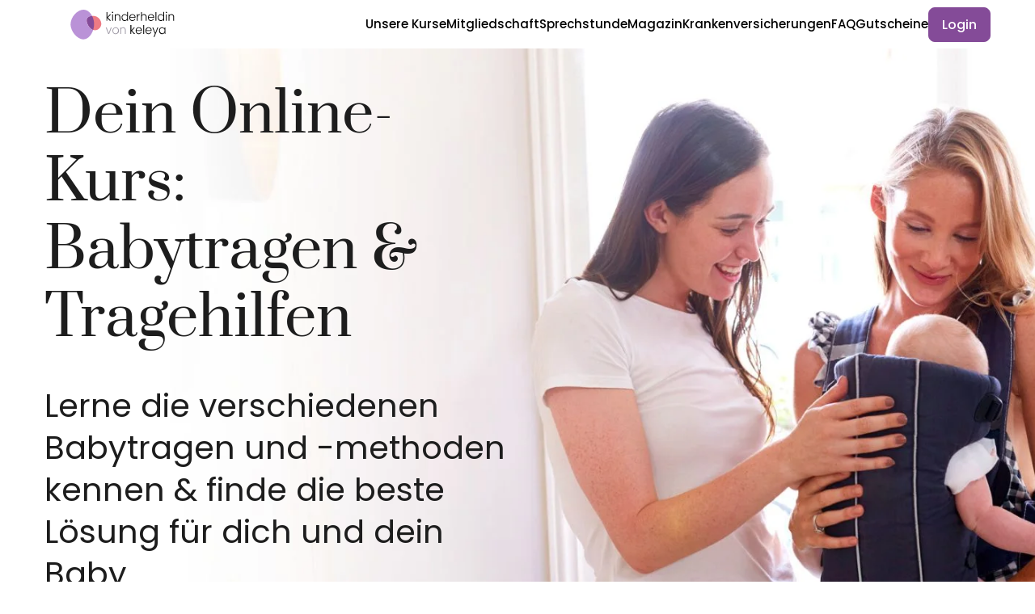

--- FILE ---
content_type: text/html; charset=utf-8
request_url: https://kinderheldin.de/onlinekurs-tragekurs
body_size: 34461
content:
<!DOCTYPE html><html lang=de-DE><head><script defer>!function(t,e,a,n,r){try{t.setTimeout(function(){t.dataLayer=t.dataLayer||[],t.dataLayer.push({"gtm.start":(new Date).getTime(),event:"gtm.js"});var a=e.getElementsByTagName("script")[0],n=e.createElement("script");n.async=!0,n.src="https://www.googletagmanager.com/gtm.js?id=GTM-5PZ2F6W",a.parentNode.insertBefore(n,a)},1500)}catch(t){}}(window,document)</script><script src=https://js.sentry-cdn.com/7482ac50176c4dc6bf7db2793f2baa40.min.js crossorigin=anonymous></script><script defer>Sentry.onLoad(function(){Sentry.init({dsn:"https://7482ac50176c4dc6bf7db2793f2baa40@sentry.io/1864874",environment:"production",release:"client-live",attachStacktrace:!0,denyUrls:[/localhost/i,/loc.kinderheldin.de/i,/extensions\//i,/^chrome:\/\//i],chunkUpload:!1,ignoreErrors:["Network Error",/ChunkLoadError/],tracesSampleRate:.2})})</script><meta name=google-site-verification content=e9fiOzknBG1Xsp4rOGNJ1Tv5xP_EEu6BK25KHtLFeGs><meta charset=UTF-8><meta name=robots content="index, follow"><meta name=viewport content="width=device-width"><title>Online-Kurs: Alles über Babytragen &amp; Tragehilfen | Kinderheldin</title><meta name=description content="Lerne Tragesysteme für dein Baby kennen &amp; sicher anwenden | Erfahrene Hebammen &amp; Familienberaterinnen inkl. live Beratung"><meta name=description content="Lerne Tragesysteme für dein Baby kennen & sicher anwenden | Erfahrene Hebammen & Familienberaterinnen inkl. live Beratung"><meta property=og:locale content=de_DE><meta property=og:site_name content=Kinderheldin><meta property=og:title content="Online-Kurs: Alles über Babytragen & Tragehilfen | Kinderheldin"><meta property=og:description content="Lerne Tragesysteme für dein Baby kennen & sicher anwenden | Erfahrene Hebammen & Familienberaterinnen inkl. live Beratung"><meta name=twitter:site content=@kinderheldin><meta name=twitter:card content=summary><meta name=twitter:title content="Online-Kurs: Alles über Babytragen & Tragehilfen | Kinderheldin"><meta name=twitter:description content="Lerne Tragesysteme für dein Baby kennen & sicher anwenden | Erfahrene Hebammen & Familienberaterinnen inkl. live Beratung"><script type=application/ld+json>{
  "@context": "https://schema.org",
  "@type": "Article",
  "mainEntityOfPage": {
    "@type": "WebPage",
    "@id": "https://kinderheldin.de/onlinekurs-tragekurs"
  },
  "headline": "Online-Kurs: Alles über Babytragen & Tragehilfen",
  "description": "Lerne die verschiedenen Babytragen und -methoden kennen & finde die beste Lösung für dich und dein Baby. 
Im Online-Kurs lernst du von unserer Familienberaterin Alina alle Babytragen und Tragehilfen kennen und wie diese funktionieren. Wir zeigen dir bereits früh alle Möglichkeiten des Tragens. So kannst du dann sicher mit deinem Baby starten. Das schenkt euch gemeinsame Quality-Time mit Nähe und Wärme. Solltest du bereits etwas ausprobiert haben, kannst du hier deine Fragen stellen oder auch Erfahrungen teilen. Wir freuen uns auf dich!",
  "image": "https://images.ctfassets.net/95mgs1g290h3/7BxkSCvyi4PoKi4LQrSR3q/34c4da9fddac307204003da4b90e5ff7/Hero_Images_Desktop.webp",  
  "author": {
    "@type": "Organization",
    "name": "Kinderheldin",
    "url": "https://kinderheldin.de/"
  },  
  "publisher": {
    "@type": "Organization",
    "name": "Kinderheldin",
    "logo": {
      "@type": "ImageObject",
      "url": "https://images.ctfassets.net/95mgs1g290h3/ZZOyErSYVnlSz2ea8qAOU/0d368a2d22f5a27811c26dbf72ff95ac/kinderheldin-logo.svg"
    }
  },
  "datePublished": "",
  "dateModified": "2022-08-01"
}<script type="application/ld+json">
{
  "@context": "https://schema.org",
  "@type": "FAQPage",
  "mainEntity": [{
    "@type": "Question",
    "name": "Welche Babytrage empfehlen Hebammen?",
    "acceptedAnswer": {
      "@type": "Answer",
      "text": "Das kommt ganz auf die persönlichen Wünsche und das Baby an. Es gibt viele Tragemöglichkeiten für dein Baby. Einige Babys lieben Tragetücher, andere mögen diese gar nicht. Kinderheldin zeigt dir alle Optionen für dein Kind."
    }
  },{
    "@type": "Question",
    "name": "Wie sinnvoll ist eine Babytrage?",
    "acceptedAnswer": {
      "@type": "Answer",
      "text": "Babytragen haben viele Vorteile. Neben Nähe und Wärme, die dein Baby dadurch bekommt, empfinden viele Kinder die Tragen als entspannend. Sie schreien weniger oder schlafen mehr."
    }
  },{
    "@type": "Question",
    "name": "Kann man Babys falsch tragen?",
    "acceptedAnswer": {
      "@type": "Answer",
      "text": "Ja, zum Beispiel können Tragehilfen schlecht sitzen oder Tragetücher nicht gut gebunden sein, was dem Baby eine unbequeme Sitzposition gibt. Auch sollte das Baby in der Lage sein, die Beine anzuwinkeln und abzuspreizen - ein wenig Spielraum sollte sein."
    }
  },{
    "@type": "Question",
    "name": "Wann darf ein Baby ins Tragetuch?",
    "acceptedAnswer": {
      "@type": "Answer",
      "text": "Ein Tragetuch ist für Neugeborene direkt nach der Geburt geeignet. Hier kommt es auf die richtige Bindetechnik an."
    }
  },{
    "@type": "Question",
    "name": "Wie lange darf ein Baby in der Trage sein?",
    "acceptedAnswer": {
      "@type": "Answer",
      "text": "Grundsätzlich gibt es kein Tragelimit für dein Baby. Du wirst merken, wenn es genug herumgetragen wurde und Abwechslung benötigt. Schau auch darauf, dass es für dein Baby bequem bleibt."
    }
  },{
    "@type": "Question",
    "name": "Wer leitet den Babytragekurs bei Kinderheldin?",
    "acceptedAnswer": {
      "@type": "Answer",
      "text": "Familienberaterin Alina ist Kursleiterin für Babytragen & Tragehilfen bei Kinderheldin."
    }
  }]
}</script><script type=application/ld+json>{
  "@context": "https://schema.org",
  "@type": "Organization",
  "name": "Kinderheldin GmbH",
  "alternateName": "Kinderheldin",
  "url": "https://kinderheldin.de/",
  "logo": "https://images.ctfassets.net/95mgs1g290h3/ZZOyErSYVnlSz2ea8qAOU/0d368a2d22f5a27811c26dbf72ff95ac/kinderheldin-logo.svg",
  "contactPoint": {
    "@type": "ContactPoint",
    "telephone": "030 837 975 55",
    "contactType": "customer service",
    "areaServed": "DE",
    "availableLanguage": "German"
  },
  "sameAs": [
    "https://www.instagram.com/kinderheldin/",
    "https://www.facebook.com/kinderheldin/"
  ]
}</script><link rel=apple-touch-icon type=image/png sizes=180x180 href=/dist/assets/apple-touch-icon.png><link rel=apple-touch-icon-precomposed type=image/png sizes=120x120 href=/dist/assets/apple-touch-icon-precomposed.png><link rel=icon href="/dist/assets/favicon.ico?v=2" sizes=32x32><link rel=icon href="/dist/assets/favicon.svg?v=2" type=image/svg+xml><link rel=canonical href=https://kinderheldin.de/onlinekurs-tragekurs><link rel=alternate hreflang=x-default href=https://kinderheldin.de><link rel=alternate hreflang=en href=https://kinderheldin.de/en><script id=cookieyes type=text/javascript src=https://cdn-cookieyes.com/client_data/8871bc41d55f951d10cb8551/script.js></script><link rel=stylesheet href=/dist/styles/main.bundle.2d82d1232f8da0aa87c1.css></head><body><div class=kh-app-wrapper><header class="kh-header-v2 kh-white-bg kh-header-v2" id=kh-header-v2 data-widget-name=Header-v2><div class="container kh-header-container-v2" data-max-width=1200px><div class="kh-header-inner main-header-inner" data-amount=8 data-breakpoint=xl><div class="header-main-logo-holder header-logo-holder"><div class="kh-link-wrap align-center"><a class="kh-link color-pink" href=/ ><div class=picture-holder><picture class="" data-alt="kinderheldin von keleya" data-height="" data-width="" style="aspect-ratio: /;"><source srcset=https://media.kinderheldin.de/assets/2b2b75f9-ed48-4670-82ad-805dacb15dc4/KH%20KY%20logo%20(2).svg type=image/svg+xml><img src="https://media.kinderheldin.de/assets/2b2b75f9-ed48-4670-82ad-805dacb15dc4/KH%20KY%20logo%20(2).svg 1x" alt="kinderheldin von keleya" height="" width="" data-object-fit=contain></picture></div></a></div></div><button class=kh-nav-toggle-button type=button id=kh-nav-toggle-button aria-label="Open mobile menu"><span></span> <span></span> <span></span></button><nav class=kh-header-navigation-v2><ul class=kh-header-navigation-list><li class=kh-header-navigation-item><a id=kursuebersicht-link href=/kursuebersicht>Unsere Kurse</a></li><li class=kh-header-navigation-item><a id=angebote-link href=/angebote>Mitgliedschaft</a></li><li class=kh-header-navigation-item><a id=sprechstunde-link href=/sprechstunde>Sprechstunde</a></li><li class=kh-header-navigation-item><a id=magazin-link href=/magazin>Magazin</a></li><li class=kh-header-navigation-item><a id=krankenversicherungen-link href=/krankenversicherungen>Krankenversicherungen</a></li><li class=kh-header-navigation-item><a id=faq-link href=/faq>FAQ</a></li><li class=kh-header-navigation-item><a id=gutschein-link href=/gutschein>Gutscheine</a></li><li><div class="kh-button-wrap align-center"><div class=holder><button class="kh-button-khkl kh-button-khkl-primary" id="" type=button data-action=login>Login</button></div></div></li></ul></nav></div></div></header><main class=""><section class="hero-image-section kh-hero-image-section kh-section" id=kh-hero-image-section data-widget-name=hero-section-(tragekurs-live) style=""><div class=container data-max-width=1200px><div class="hero-image-block with-background" data-min-height=410px><div class="hero-image-content-wrap content-align-left"><div class=hero-image-content><div class="kh-text-block hero-image-fonts" data-widget-name=hero-image-(tragekurs-live)-text><h1 class="kh-heading align-left kh-heading-prata color-black" data-max-width-m=65% data-max-width-d=65%>Dein Online-Kurs: Babytragen & Tragehilfen</h1><div class="kh-main-text align-left color-black" data-max-width-m=65% data-max-width-d=600px><p>Lerne die verschiedenen Babytragen und -methoden kennen &amp; finde die beste Lösung für dich und dein Baby</p></div></div><div class="kh-button-wrap align-center with-satellite-button kh-button-wrap-sticky-bottom"><div class=holder><a class="kh-button-khkl kh-button-khkl-primary" href=/zahlung>Kostenlos testen</a></div><button class="kh-satellite-to-top hidden" type=button></button></div></div></div><div class="hero-image-background picture-bottom"><picture class="background-picture lozad-picture" data-alt="hero image (tragekurs live) bg" data-height=408 data-width=360 data-object-position-mobile="top center" data-object-position-desktop="top center" style="aspect-ratio: 360/408;"><source srcset="https://media.kinderheldin.de/assets/670c9270-1ae2-4cb3-aee1-f2835af61c18/Hero%20Images%20Mobile.jpg 1x,https://media.kinderheldin.de/assets/b9b22c12-c62e-443b-8089-239bfed468ee/Hero%20Images%20Mobile%20(1).jpg 2x,https://media.kinderheldin.de/assets/4040b83b-6631-4da1-b046-36899ebe55ca/Hero%20Images%20Mobile%20(2).jpg 3x" type=image/jpeg media="(max-width: 768px)"><source srcset="https://media.kinderheldin.de/assets/670c9270-1ae2-4cb3-aee1-f2835af61c18/Hero%20Images%20Mobile.jpg 1x,https://media.kinderheldin.de/assets/b9b22c12-c62e-443b-8089-239bfed468ee/Hero%20Images%20Mobile%20(1).jpg 2x,https://media.kinderheldin.de/assets/4040b83b-6631-4da1-b046-36899ebe55ca/Hero%20Images%20Mobile%20(2).jpg 3x" type=image/jpeg media="(max-width: 768px)"><source srcset="https://media.kinderheldin.de/assets/bc416d1c-8470-48c3-b37f-78dad23b6eac/Hero%20Images%20Desktop.webp 1x,https://media.kinderheldin.de/assets/964fc300-24f4-476f-99cc-8bd0f66c5506/Hero%20Images%20Desktop%20(1)-min.jpg 2x,https://media.kinderheldin.de/assets/fc2e5d2d-ad43-4741-a0f0-5650c1495aad/Hero%20Images%20Desktop%20(2)-min.jpg 3x" type=image/webp media="(min-width: 769px)"><noscript><img src="https://media.kinderheldin.de/assets/670c9270-1ae2-4cb3-aee1-f2835af61c18/Hero%20Images%20Mobile.jpg 1x,https://media.kinderheldin.de/assets/b9b22c12-c62e-443b-8089-239bfed468ee/Hero%20Images%20Mobile%20(1).jpg 2x,https://media.kinderheldin.de/assets/4040b83b-6631-4da1-b046-36899ebe55ca/Hero%20Images%20Mobile%20(2).jpg 3x" alt="hero image (tragekurs live) bg" height=408 width=360 data-object-fit=cover data-object-position-mobile="top center" data-object-position-desktop="top center"></noscript></picture></div></div></div></section><section class="v2-section kh-v2-section kh-section standard-padding kh-white-bg" id=kh-v2-section data-widget-name=Tragen-Kursinhalte-long style=""><div class=container data-max-width=1200px><div class=kh-text-block data-widget-name=Kursinhalte-Headline><h2 class="kh-heading align-center kh-heading-poppins color-black">Kursinhalte</h2></div><div class=kh-wrapper data-breakpoint=768px data-direction-mobile=column data-direction-desktop=row data-ratio-mobile=1:1 data-ratio-desktop=1:1 data-widget-name=Tragen-Modul-1:-Grundlagen-des-Babytragens data-align-items=""><div class="picture-holder rounded-rectangle-picture"><picture class="" data-alt="Modul: Grundlagen des Babytragens" data-height=400 data-width=600 style="aspect-ratio: 600/400;"><source srcset=https://media.kinderheldin.de/assets/8843b409-2ff1-4d22-8c36-fad64e99c228/Modul%20Grundlagen%20des%20Babytragens.jpg type=image/jpeg><img src="https://media.kinderheldin.de/assets/8843b409-2ff1-4d22-8c36-fad64e99c228/Modul%20Grundlagen%20des%20Babytragens.jpg 1x" alt="Modul: Grundlagen des Babytragens" height=400 width=600 data-object-fit=contain></picture></div><div class=kh-text-block data-widget-name=Tragen-Modul-1:-Grundlagen-des-Babytragens><div class="kh-main-text align-left color-black"><p>Modul 1</p><h3>Grundlagen des Babytragens</h3><p>Wir starten in den Kurs mit einer Runde Theorie und gehen auf folgende Punkte ein:</p><ul><li>Anatomische und psychische Hintergrundinfos zum Babytragen</li><li>Vorteile des Tragens</li><li>Ab wann darf ein Baby getragen werden?</li><li>Was macht gesundes Babytragen aus?</li><li>Die geeignete Kleidung fürs Tragen</li></ul></div></div></div><div class=kh-wrapper data-breakpoint=768px data-direction-mobile=column data-direction-desktop=row data-ratio-mobile=1:1 data-ratio-desktop=1:1 data-widget-name=Tragen-Modul-2:-Vielfalt-der-Tragen data-align-items=""><div class="picture-holder rounded-rectangle-picture"><picture class="" data-alt="Modul: Vielfalt der Tragen" data-height=400 data-width=600 style="aspect-ratio: 600/400;"><source srcset=https://media.kinderheldin.de/assets/cad3d38a-1d20-4b64-a603-aa99cd8292a8/Modul%20Vielfalt%20der%20Tragen.jpg type=image/jpeg><img src="https://media.kinderheldin.de/assets/cad3d38a-1d20-4b64-a603-aa99cd8292a8/Modul%20Vielfalt%20der%20Tragen.jpg 1x" alt="Modul: Vielfalt der Tragen" height=400 width=600 data-object-fit=contain></picture></div><div class=kh-text-block data-widget-name=Tragen-Modul-2:-Vielfalt-der-Tragen><div class="kh-main-text align-left color-black"><p>Modul 2</p><h3>Vielfalt der Tragen</h3><p>Bei dieser großen Auswahl an Tragehilfen und -systemen weiß man anfangs gar nicht, was für das eigene Baby besonders gut geeignet ist. Alina stellt euch die beliebtesten Babytragen vor:</p><ul><li>Welche Eigenschaften sollte eine gute Tragehilfe unbedingt haben?</li><li>Welche unterschiedlichen Tragen gibt es überhaupt?</li><li>Was sind ihre Vor- &amp; Nachteile?</li><li>Punkte des sicheren &amp; gesunden Tragens</li></ul></div></div></div><div class=kh-wrapper data-breakpoint=768px data-direction-mobile=column data-direction-desktop=row data-ratio-mobile=1:1 data-ratio-desktop=1:1 data-widget-name=Tragen-Modul-3:-Tragen-richtig-anlegen-&-binden data-align-items=""><div class="picture-holder rounded-rectangle-picture"><picture class="" data-alt="Modul: Tragen richtig anlegen &amp; binden" data-height=400 data-width=600 style="aspect-ratio: 600/400;"><source srcset=https://media.kinderheldin.de/assets/02731f1e-7159-4991-8d0d-41a9ce6e010d/Modul%20Tragen%20richtig%20anlegen%20%26%20binden.jpg type=image/jpeg><img src="https://media.kinderheldin.de/assets/02731f1e-7159-4991-8d0d-41a9ce6e010d/Modul%20Tragen%20richtig%20anlegen%20%26%20binden.jpg 1x" alt="Modul: Tragen richtig anlegen &amp; binden" height=400 width=600 data-object-fit=contain></picture></div><div class=kh-text-block data-widget-name=Tragen-Modul-3:-Tragen-richtig-anlegen-&-binden><div class="kh-main-text align-left color-black"><p>Modul 3</p><h3>Tragen richtig anlegen &amp; binden</h3><p>Jetzt wirds praktisch! Schnappt euch gern eure Tragehilfe und macht live mit.</p><ul><li>Wie wird eine Tragehilfe richtig angelegt?</li><li>Wie binde ich mein Tragetuch?</li><li>Was sollte beim Tragen beachtet werden?</li><li>Kann man ein Baby auch nach vorne gerichtet tragen?</li></ul></div></div></div></div></section><section class="v2-section kh-v2-section kh-section standard-padding kh-white-bg" id=kh-v2-section data-widget-name=Banner-Kursaufzeichnung style=""><div class=container data-max-width=800px><div class=kh-text-block data-widget-name=Kursaufzeichnungen-verfügbar><div class="kh-main-text align-center color-pink" data-max-width-m=80% data-max-width-d=75%><h2>Du kannst nicht teilnehmen?</h2><p>Die Kursaufzeichnungen sind 7 Tage lang für dich verfügbar.</p></div></div></div></section><section class="v2-section kh-v2-section kh-section standard-padding kh-white-bg" id=kh-v2-section data-widget-name=Lector-Section-Alina-(rosa) style=""><div class=container data-max-width=800px><div class=kh-text-block data-widget-name=Deine-Expertin><h2 class="kh-heading align-center kh-heading-poppins color-black">Deine Expertin</h2></div><div class=kh-wrapper data-breakpoint=768px data-direction-mobile=column data-direction-desktop=row data-ratio-mobile=1:1 data-ratio-desktop=1:1 data-widget-name=Lector-Section-Alina-(rosa) data-align-items=""><div class=picture-holder><picture class="" data-alt="Alina rosa" data-height=344 data-width=344 style="aspect-ratio: 344/344;"><source srcset=https://media.kinderheldin.de/assets/7ec57203-831d-4ece-9201-edf3039eccab/Alina.png type=image/png><source srcset=https://media.kinderheldin.de/assets/7ec57203-831d-4ece-9201-edf3039eccab/Alina.png type=image/png><img src="https://media.kinderheldin.de/assets/7ec57203-831d-4ece-9201-edf3039eccab/Alina.png 1x" alt="Alina rosa" height=344 width=344 data-object-fit=contain></picture></div><div class=kh-text-block data-widget-name=Lector-Section-Alina><div class="kh-main-text align-left color-black" data-max-width-m=65% data-max-width-d=65%><h3>Alina</h3><p>Familienberaterin<br>Expertin für Tragen, Formula und Co.<br>Liebevolle Mama</p></div></div></div></div></section><section class="v2-section kh-v2-section kh-section standard-padding kh-white-bg" id=kh-v2-section data-widget-name=Kursempfehlungen-Tragen- style=""><div class=container data-max-width=1200px><div class=kh-text-block data-widget-name=Diese-Kurse-könnten-dir-auch-gefallen><h2 class="kh-heading align-center kh-heading-poppins color-black">Diese Kurse könnten dir auch gefallen</h2></div><div class=kh-elements-list-wrap data-widget-name=Kursempfehlungen-Tragen-><div class=kh-elements-list data-items-per-row-xsm=2 data-items-per-row-sm=2 data-items-per-row-md=2 data-items-per-row-lg=3 data-items-per-row-xl=3 data-widget-id=14cd78b6-f6b0-4775-8e80-82cacb2a8548><div class=kh-list-item><div class="kh-course-item kh-course-item-short-info"><h3 class=kh-course-title-short-info>Erste Hilfe</h3><div class=kh-course-image-short-info><a href=/onlinekurs-erstehilfe><div class="picture-holder rounded-square-picture"><picture class="" data-alt="Erste Hilfe image" data-height=400 data-width=400 style="aspect-ratio: 400/400;"><source srcset=https://media.kinderheldin.de/assets/2a5bb789-9f1a-49e7-93f2-1e35f2188100/Erste%20Hilfe.jpg type=image/jpeg><img src="https://media.kinderheldin.de/assets/2a5bb789-9f1a-49e7-93f2-1e35f2188100/Erste%20Hilfe.jpg 1x" alt="Erste Hilfe image" height=400 width=400 data-object-fit=contain></picture></div></a></div></div></div><div class=kh-list-item><div class="kh-course-item kh-course-item-short-info"><h3 class=kh-course-title-short-info>Schlafberatung für Babys & Kleinkinder</h3><div class=kh-course-image-short-info><a href=/onlinekurs-schlafberatung-baby-kleindkind><div class="picture-holder rounded-square-picture"><picture class="" data-alt="Empfehlung: Schlafberatung" data-height=400 data-width=400 style="aspect-ratio: 400/400;"><source srcset=https://media.kinderheldin.de/assets/3df0b07b-9a66-45c4-9a06-92ea85f1435a/Building%20Block%20Pictures.jpg type=image/jpeg><source srcset=https://media.kinderheldin.de/assets/3df0b07b-9a66-45c4-9a06-92ea85f1435a/Building%20Block%20Pictures.jpg type=image/jpeg><img src="https://media.kinderheldin.de/assets/3df0b07b-9a66-45c4-9a06-92ea85f1435a/Building%20Block%20Pictures.jpg 1x" alt="Empfehlung: Schlafberatung" height=400 width=400 data-object-fit=contain></picture></div></a></div></div></div><div class=kh-list-item><div class="kh-course-item kh-course-item-short-info"><h3 class=kh-course-title-short-info>Baby 1x1</h3><div class=kh-course-image-short-info><a href=/onlinekurs-baby1x1><div class="picture-holder rounded-square-picture"><picture class="" data-alt="Baby 1x1" data-height=400 data-width=400 style="aspect-ratio: 400/400;"><source srcset=https://media.kinderheldin.de/assets/fde3c743-73c8-487a-873e-1d9243c0bbf0/Building%20Block%20Pictures.jpg type=image/jpeg><img src="https://media.kinderheldin.de/assets/fde3c743-73c8-487a-873e-1d9243c0bbf0/Building%20Block%20Pictures.jpg 1x" alt="Baby 1x1" height=400 width=400 data-object-fit=contain></picture></div></a></div></div></div><div class=kh-list-item><div class="kh-course-item kh-course-item-short-info"><h3 class=kh-course-title-short-info>Sprachförderung</h3><div class=kh-course-image-short-info><a href=/onlinekurs-sprachfoerderung><div class="picture-holder rounded-square-picture"><picture class="" data-alt="Block: Sprachförderung" data-height=400 data-width=400 style="aspect-ratio: 400/400;"><source srcset=https://media.kinderheldin.de/assets/2711fb5c-09c2-4810-b5ff-88c8b2d301e7/Building%20Block%20Pictures.jpg type=image/jpeg><img src="https://media.kinderheldin.de/assets/2711fb5c-09c2-4810-b5ff-88c8b2d301e7/Building%20Block%20Pictures.jpg 1x" alt="Block: Sprachförderung" height=400 width=400 data-object-fit=contain></picture></div></a></div></div></div><div class=kh-list-item><div class="kh-course-item kh-course-item-short-info"><h3 class=kh-course-title-short-info>Yoga nach der Geburt</h3><div class=kh-course-image-short-info><a href=/onlinekurs-mamayoga><div class="picture-holder rounded-square-picture"><picture class="" data-alt="Mamayoga image" data-height=400 data-width=400 style="aspect-ratio: 400/400;"><source srcset=https://media.kinderheldin.de/assets/43fa2d25-fdad-4b1d-b7bb-f529511ba660/Building%20Block%20Pictures.jpg type=image/jpeg><source srcset=https://media.kinderheldin.de/assets/43fa2d25-fdad-4b1d-b7bb-f529511ba660/Building%20Block%20Pictures.jpg type=image/jpeg><img src="https://media.kinderheldin.de/assets/43fa2d25-fdad-4b1d-b7bb-f529511ba660/Building%20Block%20Pictures.jpg 1x" alt="Mamayoga image" height=400 width=400 data-object-fit=contain></picture></div></a></div></div></div></div></div></div></section><section class="v2-section kh-v2-section kh-section small-padding kh-white-bg" id=kh-v2-section data-widget-name=Alle-Kurse-CTA-Section-(white) style=""><div class=container data-max-width=1200px><div class="kh-button-wrap align-center"><div class=holder><a class="kh-button-khkl kh-button-khkl-primary" href=/kursuebersicht>Entdecke alle Kurse</a></div></div></div></section><section class="v2-section kh-v2-section kh-section standard-padding kh-white-bg" id=kh-v2-section data-widget-name=Proven-Expert-Badge style=""><div class=container data-max-width=1200px><div class=proven-expert-wrapper><a href="https://www.provenexpert.com/kinderheldin-gmbh/?utm_source=Widget&utm_medium=Widget&utm_campaign=Widget" title="Kundenbewertungen &amp; Erfahrungen zu Kinderheldin GmbH. Mehr Infos anzeigen." target=_blank rel="noopener noreferrer"><img width=360 height=181 class=lozad data-src="https://images.provenexpert.com/b5/55/a1fea9aaa9336e12a07c9beb8f97/widget_recommendation_465_0.png?t=1647352128474" alt="Kundenbewertungen &amp; Erfahrungen zu Kinderheldin GmbH. Mehr Infos anzeigen." style="border: 0"></a></div></div></section><section class="v2-section kh-v2-section kh-section standard-padding kh-white-bg" id=kh-v2-section data-widget-name=Tragekurs-FAQs style=""><div class=container data-max-width=1200px><div class=kh-text-block data-widget-name=Häufig-gestellte-Fragen><h2 class="kh-heading align-center kh-heading-poppins color-black">Häufig gestellte Fragen</h2></div><div class="kh-elements-list-wrap faq-list-wrap" data-widget-name=Tragekurs-FAQs><div class="kh-elements-list faq-list" data-items-per-row-xsm=1 data-items-per-row-sm=1 data-items-per-row-md=2 data-items-per-row-lg=3 data-items-per-row-xl=3 data-widget-id=d5371237-09f2-475a-a6e8-0d05b14bf11e><div class=kh-faq-item><h3><button class=kh-faq-item-trigger>Was bietet mir der Tragekurs von Kinderheldin?</button></h3><div class=kh-faq-item-panel><div class="kh-faq-item-content kh-rich-text-wrap"><p>Unser Kurs zu Tragehilfen für dein Baby hält alles für dich bereit, was du für den sicheren Umgang mit deinem Baby benötigst. Im theoretischen Ratgeber-Teil lernst du all deine Optionen kennen, vom Babytragen bis zu den verschiedensten Bindemöglichkeiten für alle Altersklassen. Und dann wird es praktisch: Alina zeigt dir, wie zum Beispiel ein Tragetuch gebunden vorn oder hinten gebunden wird. Da kannst du direkt mitmachen oder im Nachhinein anhand der Kursaufzeichnung ganz in Ruhe üben.<br><br>Im Online-Kurs lernst du von unserer Familienberaterin Alina alle Babytragen und Tragehilfen kennen und wie diese funktionieren. Wir zeigen dir bereits früh alle Möglichkeiten des Tragens. So kannst du dann sicher mit deinem Baby starten. Das schenkt euch gemeinsame Quality-Time mit Nähe und Wärme. Solltest du bereits etwas ausprobiert haben, kannst du hier deine Fragen stellen oder auch Erfahrungen teilen. Wir freuen uns auf dich!</p><ul><li><p>Erhalte Informationen zu allen Tragen und Tragehilfen für dein Baby.</p></li><li><p>Erfahre alle Vorteile und Nachteile der verschiedenen Trageoptionen.</p></li><li><p>Lerne den sicheren Umgang mit Babytragen, Tragetüchern und Co. kennen.</p></li><li><p>Bekomme praktische Tipps für deinen Familienalltag.</p></li></ul><p></p></div></div></div><div class=kh-faq-item><h3><button class=kh-faq-item-trigger>Welche Babytrage empfehlen Hebammen?</button></h3><div class=kh-faq-item-panel><div class="kh-faq-item-content kh-rich-text-wrap"><p>Das kommt ganz auf die persönlichen Wünsche und das Baby an. Es gibt viele Tragemöglichkeiten für dein Baby. Einige Babys lieben Tragetücher, andere mögen diese gar nicht. Kinderheldin zeigt dir alle Optionen für dein Kind.</p></div></div></div><div class=kh-faq-item><h3><button class=kh-faq-item-trigger>Wie sinnvoll ist eine Babytrage?</button></h3><div class=kh-faq-item-panel><div class="kh-faq-item-content kh-rich-text-wrap"><p>Babytragen haben viele Vorteile. Neben Nähe und Wärme, die dein Baby dadurch bekommt, empfinden viele Kinder die Tragen als entspannend. Sie schreien weniger oder schlafen mehr.</p></div></div></div><div class=kh-faq-item><h3><button class=kh-faq-item-trigger>Kann man Babys falsch tragen?</button></h3><div class=kh-faq-item-panel><div class="kh-faq-item-content kh-rich-text-wrap"><p>Ja, zum Beispiel können Tragehilfen schlecht sitzen oder Tragetücher nicht gut gebunden sein, was dem Baby eine unbequeme Sitzposition gibt. Auch sollte das Baby in der Lage sein, die Beine anzuwinkeln und abzuspreizen - ein wenig Spielraum sollte sein.</p><p></p><p><br></p></div></div></div><div class=kh-faq-item><h3><button class=kh-faq-item-trigger>Wann darf ein Baby ins Tragetuch?</button></h3><div class=kh-faq-item-panel><div class="kh-faq-item-content kh-rich-text-wrap"><p>Ein Tragetuch ist für Neugeborene direkt nach der Geburt geeignet. Hier kommt es auf die richtige Bindetechnik an.</p></div></div></div><div class=kh-faq-item><h3><button class=kh-faq-item-trigger>Wie lange darf ein Baby in der Trage sein?</button></h3><div class=kh-faq-item-panel><div class="kh-faq-item-content kh-rich-text-wrap"><p>Grundsätzlich gibt es kein Tragelimit für dein Baby. Du wirst merken, wenn es genug herumgetragen wurde und Abwechslung benötigt. Schau auch darauf, dass es für dein Baby bequem bleibt.</p></div></div></div><div class=kh-faq-item><h3><button class=kh-faq-item-trigger>Wer leitet den Babytragekurs bei Kinderheldin?</button></h3><div class=kh-faq-item-panel><div class="kh-faq-item-content kh-rich-text-wrap"><p>Familienberaterin Alina ist Kursleiterin für Babytragen &amp; Tragehilfen bei Kinderheldin.<br></p><p></p></div></div></div><div class=kh-faq-item><h3><button class=kh-faq-item-trigger>Was bietet mir die Kinderheldin Mitgliedschaft?</button></h3><div class=kh-faq-item-panel><div class="kh-faq-item-content kh-rich-text-wrap"><p>Mit der Kinderheldin Mitgliedschaft erhältst du unbegrenzten Zugang zu allen Live-Kursen, Video-Kursen, Communities und Deiner persönlichen Hebammensprechstunde. Es bietet dir ein Rundum-Paket für deine Schwangerschaft und Babyzeit. Unsere <a href=https://kinderheldin.de/kursuebersicht?>Live- und Video-Kurse </a>begleiten dich durch die gesamte Schwangerschaft, bereiten dich optimal auf Geburt und Wochenbett vor und unterstützen dich und dein Baby in den ersten Lebensmonaten.<br></p><p>Unsere persönliche Hebammensprechstunde hilft dir bei allen akuten Problemen und Fragen. In unseren Communities hast du die Möglichkeit dich auszutauschen und neue Freundschaften zu knüpfen.</p><p><a href=https://kinderheldin.de/kursuebersicht?>Hier</a> findest du die gesamte Übersicht unserer Kurse.</p></div></div></div><div class=kh-faq-item><h3><button class=kh-faq-item-trigger>Ich habe keine Zeit für meinen Kurs, gibt es eine Aufzeichnung?</button></h3><div class=kh-faq-item-panel><div class="kh-faq-item-content kh-rich-text-wrap"><p>Ja, jeder Online-Live-Kurs ist nach Kurstermin noch 7 Tage lang für dich verfügbar. Du kannst die Kursinhalte also jederzeit nachholen und ganz in deinem eigenen Tempo lernen.</p></div></div></div></div></div></div></section><section class="hero-image-section kh-hero-image-section kh-section kh-white-bg" id=kh-hero-image-section data-widget-name=Newsletter-Banner-(Pop-Up-nicht-vergessen!) style=""><div class=container data-max-width=1200px><div class="hero-image-block with-background" data-min-height=410px><div class="hero-image-content-wrap content-align-left"><div class=hero-image-content><div class="kh-text-block hero-image-fonts" data-widget-name=Newsletter-Section-Banner-Text><h4 class="kh-heading align-left kh-heading-poppins color-black" data-max-width-d=90%>Deine Schwangerschafts- & Elternbegleiterin</h4><div class="kh-main-text align-left color-black" data-max-width-m=75% data-max-width-d=80%><p>Erfahre als Erste*r von unseren neuen Kursen, sichere dir exklusive Vorteile und neuste Erkenntnisse zur Schwangerschaft und Babyzeit von unseren Hebammen.</p></div></div><div class="kh-button-wrap align-center"><div class=holder><button class="kh-button-v2 kh-primary-button-v2" id="" type=button data-action=open-popup data-action-target=Newsletter-subscription-modal>Jetzt anmelden</button></div></div></div></div><div class="hero-image-background picture-bottom"><picture class="background-picture lozad-picture" data-alt="Newsletter Banner" data-height=408 data-width=360 data-object-position-mobile="top center" data-object-position-desktop="top center" style="aspect-ratio: 360/408;"><source srcset="https://media.kinderheldin.de/assets/19399fef-0a48-4f81-b833-6710a9630780/NL%20Banner%20(8).webp 1x,https://media.kinderheldin.de/assets/e98a9521-6ece-4a41-b822-622fa8ad8afa/NL%20Banner%20(9).webp 2x,https://media.kinderheldin.de/assets/d31b39e2-f637-474e-b715-96253513cdd4/NL%20Banner%20(10).webp 3x" type=image/webp media="(max-width: 768px)"><source srcset="https://media.kinderheldin.de/assets/f7cc04c5-5d53-4262-afe1-07ae90e6d80c/NL%20Banner%20(11).webp 1x,https://media.kinderheldin.de/assets/c07125e6-42b2-4f44-b5b1-18c251eff65f/NL%20Banner%20(12).webp 2x,https://media.kinderheldin.de/assets/f4fb2654-8105-48a6-9bc1-febe9439515e/NL%20Banner%20(13).webp 3x" type=image/webp media="(min-width: 769px)"><noscript><img src="https://media.kinderheldin.de/assets/19399fef-0a48-4f81-b833-6710a9630780/NL%20Banner%20(8).webp 1x,https://media.kinderheldin.de/assets/e98a9521-6ece-4a41-b822-622fa8ad8afa/NL%20Banner%20(9).webp 2x,https://media.kinderheldin.de/assets/d31b39e2-f637-474e-b715-96253513cdd4/NL%20Banner%20(10).webp 3x" alt="Newsletter Banner" height=408 width=360 data-object-fit=cover data-object-position-mobile="top center" data-object-position-desktop="top center"></noscript></picture></div></div></div></section></main><footer class="kh-footer-v2 kh-plum-bg" id=kh-footer data-widget-name=Footer-v2><div class=container data-max-width=1200px><div class=kh-footer-menu-wrap><nav class=kh-footer-navigation><ul class=kh-footer-navigation-list><li class=""><a href=/ >Startseite</a></li><li class=""><a href=/magazin>Magazin</a></li><li class=""><a href=/ueber-uns>Über uns</a></li><li class=long-text><a href=/alle-partner>Versicherungen &amp; Partner</a></li><li class=""><a href=/presspage>Presse</a></li><li class=""><a href=/jobs>Jobs</a></li><li class=""><a href=/faq>FAQ</a></li><li class=""><a href=/kontakt>Kontakt</a></li><li class=""><a href=/impressum>Impressum</a></li><li class=""><a href=/datenschutz>Datenschutzerklärung</a></li><li class=""><a href=/agb>AGB</a></li><li class=""><a href=/kuendigung>Kündigung</a></li></ul></nav><div class=kh-footer-lang-menu><button class=lang-menu-toggle-button type=button><picture class=lozad-picture data-alt="de-DE flag"><source srcset=/dist/assets/de-DE.a6d1e565e3a781c61223.svg type=image/svg+xml><noscript><img src=/dist/assets/de-DE.a6d1e565e3a781c61223.svg alt="de-DE flag" data-object-fit=contain></noscript></picture></button><ul class=kh-footer-lang-list><li><a class="" href=/en/onlinekurs-tragekurs hreflang=en-US data-locale=en-US>English</a></li><li><a class=active href=/onlinekurs-tragekurs hreflang=de-DE data-locale=de-DE>Deutsch</a></li></ul></div><div class="kh-footer-link-block left-link-block"><h4 class=kh-footer-link-block-title>Sonderpreis Versorgungskoordination</h4><ul class=kh-footer-links-list><li><div class="kh-link-wrap align-center"><a class="kh-link color-pink" href=""><div class=picture-holder><picture class="" data-alt="MSD Logo white" data-height="" data-width="" style="aspect-ratio: /;"><source srcset=https://media.kinderheldin.de/assets/9c5492fd-a72d-4b1b-a895-2883200a35e2/MSD_wei%C3%9F.svg type=image/svg+xml><source srcset=https://media.kinderheldin.de/assets/9c5492fd-a72d-4b1b-a895-2883200a35e2/MSD_wei%C3%9F.svg type=image/svg+xml><img src="https://media.kinderheldin.de/assets/9c5492fd-a72d-4b1b-a895-2883200a35e2/MSD_wei%C3%9F.svg 1x" alt="MSD Logo white" height="" width="" data-object-fit=contain></picture></div></a></div></li></ul></div><div class="kh-footer-link-block right-link-block"><h4 class=kh-footer-link-block-title>Folge uns auf:</h4><ul class=kh-footer-links-list><li><div class="kh-link-wrap align-center"><a class="kh-link color-pink" href=https://www.instagram.com/kinderheldin/ rel=noopener target=_blank><div class="picture-holder square-picture"><picture class="" data-alt="Instagram white icon" data-height="" data-width="" style="aspect-ratio: /;"><source srcset=https://media.kinderheldin.de/assets/a8ece534-500e-4579-9979-8805da89d5c3/instagram-ico.svg type=image/svg+xml><img src="https://media.kinderheldin.de/assets/a8ece534-500e-4579-9979-8805da89d5c3/instagram-ico.svg 1x" alt="Instagram white icon" height="" width="" data-object-fit=contain></picture></div></a></div></li><li><div class="kh-link-wrap align-center"><a class="kh-link color-pink" href=https://www.tiktok.com/@kinderheldin/ rel=noopener target=_blank><div class="picture-holder square-picture"><picture class="" data-alt="tiktok white icon" data-height="" data-width="" style="aspect-ratio: /;"><source srcset=https://media.kinderheldin.de/assets/62ccc348-3fe1-480a-b52e-871a46835fb1/Subtract.svg type=image/svg+xml><img src="https://media.kinderheldin.de/assets/62ccc348-3fe1-480a-b52e-871a46835fb1/Subtract.svg 1x" alt="tiktok white icon" height="" width="" data-object-fit=contain></picture></div></a></div></li></ul></div></div><hr class=kh-footer-divider><div class=kh-footer-copyrights><p>Kinderheldin GmbH | Max-Beer-Str. 25 | 10119 Berlin<br>© 2026 Kinderheldin GmbH</p></div></div></footer></div><div class="login-selection-modal kh-default-popup kh-modal-v2 modal" id=login-selection-modal style="display: none;"><div class="kh-modal-dialog-v2 modal-dialog animated"><div class=kh-modal-content-khkl><header class="kh-modal-header-v2 kh-modal-header-khkl"><button type=button class=close-modal-button><span>close</span></button></header><div class=container><form class="kh-modal-form kh-modal-form-khkl" id=login-sorglos><h4 class=kh-modal-form-title>Bist du schon Kinderheldin-Mitglied?</h4><div class="kh-form-field-khkl kh-primary-form-field" id=email-field><input class=text-input type=email id=email-login name=email placeholder="" required><label for=email class=khkl-placeholder>E-Mail Adresse</label><p class="error-message kh-form-field-message">Das ist keine valide E-Mail Adresse</p></div><div class="kh-form-field-khkl kh-primary-form-field" id=password-field><input class=text-input type=password id=password-login name=password placeholder="" required><label for=password class=khkl-placeholder>Passwort</label><p class="error-message kh-form-field-message">Falsche Login-Daten</p></div><button class="kh-button-khkl kh-button-khkl-primary action-button" type=button disabled>Login</button><div class=kh-redirect-link-holder><a class=kh-redirect-link href=/account-actions#/forgot-password>Passwort vergessen</a></div><div class=kh-redirect-link-holder><a class=kh-redirect-link href=/zahlung id=registration-link>Registrieren</a></div></form><form class="kh-modal-form kh-modal-form-khkl"><h4 class=kh-modal-form-title>Log-in über deine Krankenkasse/Geburtsklinik</h4><div class=kh-form-field-v2><select id=login-url-select></select></div><a class="kh-button-khkl kh-button-khkl-secondary disabled" id=login-link>Weiter</a></form></div></div></div></div><script>window.WORKING_MODE=!0,window.WORKING_TIME=[{from:"07:00:00",to:"22:00:00"}],window.LANG="de-DE",window.SICK_HOURS="",window.SICK_HOURS_JSON="",window.LIMITED_HOURS=[{from:"12:00:00",to:"12:10:00"},{from:"17:00:00",to:"17:10:00"}],window.MODALS_CONTENT={agb:'\x3c!-- TODO: Check usage. Necessary to transfer to contentful. Delete the rest. --\x3e\n<div class="legal-information-content"><h3><b>Allgemeine Geschäftsbedingungen</b></h3>\n    <p>Stand: 15. Januar 2021</p>\n    <h3>1. Allgemeines</h3><h4>1.1 Geltungsbereich</h4>\n    <p>Diese Allgemeinen Geschäftsbedingungen („AGB“) regeln die rechtlichen Beziehungen zwischen der Kinderheldin GmbH,\n        Rosa-Luxemburg-Straße 2, 10178 Berlin („Kinderheldin“) und den Kunden („Kunde(n)“) ihrer Online-Plattform\n        Kinderheldin, derzeit erreichbar unter www.kinderheldin.de („Internetseiten“) mit allen ihren Unterseiten. Dies\n        umfasst insbesondere die Nutzung der Internetseiten und jeglicher Produkte und/oder Software und/oder sonstiger\n        Dienste der Internetseiten, die dem Kunden auf bzw. durch die Internetseiten zur Verfügung gestellt werden\n        („Dienste“). Der Kunde darf die Dienste nicht nutzen, sofern er diese AGB nicht akzeptiert. Die vorliegenden AGB\n        liegen den zwischen Kinderheldin und dem Kunden gegebenenfalls geschlossenen Beratungsverträgen zugrunde bzw.\n        ergänzen diese.</p>\n    <p></p><h4>1.2 Verfügbarkeit der Internetseiten</h4>\n    <p>Eine ununterbrochene und vollumfängliche Verfügbarkeit der Dienste kann nach dem derzeitigen Stand der Technik\n        nicht gewährleistet werden. Kinderheldin haftet daher nicht für die ständige und ununterbrochen fehlerfreie\n        Verfügbarkeit der Internetseiten und ihrer Dienste. Störungen oder Wartungsarbeiten können die\n        Nutzungsmöglichkeit einschränken oder zeitweise unterbrechen. Soweit Kinderheldin Einfluss auf Unterbrechungen\n        hat (z.B. bei Wartungsarbeiten), ist Kinderheldin bemüht, solche Unterbrechungen möglichst kurz zu halten.</p>\n    <p></p><h4>1.3 Kunden</h4>\n    <p>Als Kunden im Sinne dieser AGB gelten lediglich Verbraucher i.S.d. § 13 BGB. Verbraucher im Sinne dieser AGB ist\n        i.S.d. § 13 BGB jede natürliche Person, die ein Rechtsgeschäft zu Zwecken abschließt, die überwiegend weder\n        ihrer gewerblichen noch ihrer selbständigen beruflichen Tätigkeit zugerechnet werden können. Sämtliche Angebote\n        von Kinderheldin richten sich lediglich an Kunden in der Bundesrepublik Deutschland und stellen lediglich eine\n        Unterstützungsleistung für schwangere Frauen und Eltern von Kleinkindern dar.</p>\n    <p></p>\n    <p></p>\n    <h3>2. Digitale Beratungsleistungen von Kinderheldin</h3><h4>2.1 Beratungsangebot</h4>\n    <p>Kinderheldin bietet schwangeren Frauen und Eltern von Kleinkindern auf den Internetseiten die Möglichkeit, gegen\n        Entgelt Beratungsdienstleistungen durch die bei Kinderheldin beschäftigten Hebammen zu aufkommenden\n        Unsicherheiten, Alltagsproblemen und Gesundheitsthemen in Bezug auf Schwangerschaft oder Kinder in Anspruch zu\n        nehmen. Kinderheldin berät zu diesen Fragen ab Beginn der Schwangerschaft bis zum Ende der Abstillphase, die\n        jeweils durch die Eltern individuell festgelegt wird.</p>\n    <p></p><h4>2.2 Einzelne Beratungsleistungen</h4>\n    <p>Beratungsleistungen von Kinderheldin sind:\n    </p>\n    <ul>\n        <li><p>Persönliche digitale Hebammenberatung durch Hebammen über Fernkommunikationsmedien (z.B. Chat, Telefon\n                und Video-Call),</p></li>\n        <li><p>\n                Videokurse zu verschiedenen Themen (z.B. Geburtsvorbereitung, Rückbildung, Wochenbett, Stillen,\n                Schwangerschaftsmeditation etc.), und</p></li>\n        <li><p>\n                Online-Live-Kurse zu verschiedenen Themen (z.B. Geburtsvorbereitung, Rückbildung etc.).</p></li>\n    </ul>\n    <p></p><h4>2.3 Einzelbuchung und Abonnements</h4>\n    <p>Die Kunden können die in Ziff. 2.2 genannten Beratungsleistungen von Kinderheldin entweder einzeln nach Maßgabe\n        der Ziff. 3 bis 5 oder im Rahmen von folgenden Abonnements nach Maßgabe der Ziff. 6 und 7 kostenpflichtig\n        buchen:</p>\n    <ul>\n        <li><p>Abonnement „Sorglos Standard“: Videokurse und persönliche digitale Hebammenberatung;</p></li>\n        <li><p>Abonnement „Sorglos Premium“: Online-Live-Kurse, Videokurse und persönliche digitale Hebammenberatung.\n                <br>\n                <br></p></li>\n    </ul>\n    <h4>2.4 Änderung der Beratungsleistungen; kein Angebot</h4>\n    <p>Die Beratungsleistungen und sonstigen Angebote von Kinderheldin auf den Internetseiten sind unverbindlich und\n        freibleibend. Kinderheldin behält sich vor, ihre Internetseiten, die auf diesen vorgehaltenen\n        Beratungsleistungen und sonstigen Angebote zu ändern oder einzustellen. Die Darstellung der Leistungen von\n        Kinderheldin auf den Internetseiten stellt noch kein verbindliches Angebot zum Vertragsabschluss dar.</p>\n    <p></p>\n    <p></p>\n    <h3>3. Einzelbuchung: Persönliche Digitale Hebammenberatung</h3><h4>3.1 Vertragsgegenstand</h4><h5>3.1.1 Beratung\n        durch Hebammen</h5>\n    <p>Bei der von Kinderheldin angebotenen persönlichen digitalen Hebammenberatung können sich Kunden mittels\n        Fernkommunikationsmittel u.a. zu aufkommenden Unsicherheiten, Alltagsproblemen und Gesundheitsthemen in Bezug\n        auf Schwangerschaft oder Kinder beraten lassen. Kinderheldin berät zu diesen Fragen ab Beginn der\n        Schwangerschaft bis zum Ende der Abstillphase, die jeweils durch die Eltern individuell festgelegt wird.</p>\n    <p></p><h5>3.1.2 Umfang</h5>\n    <p>Die persönliche digitale Hebammenberatung erfolgt entgeltlich in einer Monats-Flatrate jeweils für einen Zeitraum\n        von 31 Kalendertagen. Während dieses Zeitraums stehen die bei Kinderheldin beschäftigten Hebammen den Kunden\n        täglich von 7:00 bis 22:00 Uhr zur Verfügung. Die Kunden können in diesem zeitlichen Rahmen eine unbegrenzte\n        Anzahl an Hebammenberatungsleistungen in Anspruch nehmen und dazu über die Internetseiten entsprechende\n        Beratungen buchen.\n        <br>\n        <br>Bei für bestimmte Kunden bereitgestellten Beratungsangebote, die im Rahmen von Kooperationen zwischen\n        Kinderheldin und Drittinstitutionen (z.B. gesetzliche Krankenkassen, private Krankenversicherungen,\n        Krankenhäusern oder Arbeitgebern) bestehen (Kooperationsangebote), richtet sich der Leistungsumfang abweichend\n        von Satz 1 und 2 nach dem jeweiligen Kooperationsbestimmungen.\n        <br></p><h5>3.1.3 Fernkommunikationsmedien; Keine Vermittlung, Anwendung oder Abgabe von Produkten</h5>\n    <p>Die Erbringung der einzelnen Beratungsleistung erfolgt ausschließlich über Fernkommunikationsmedien (z.B. Chat,\n        Telefon und Video-Call). Die Erbringung von Geburtsbetreuungsleistungen ist ausdrücklich ausgeschlossen. Eine\n        Vermittlung, Anwendung oder Abgabe von Arzneimitteln, Lebensmitteln, Kosmetika oder sonstigen Produkten erfolgt\n        nicht. Das Leistungsspektrum der Hebammen umfasst vielmehr alle Beratungsleistungen, die nach dem Stand der\n        Hebammenwissenschaft von Hebammen erbracht werden können. Sie ersetzen in keinem Fall eine ärztliche Diagnostik\n        oder Behandlung.</p>\n    <p></p><h4>3.2 Bestellung</h4><h5>3.2.1 Bestellprozess; Beratungsoptionen</h5>\n    <p>Für die Bestellung der persönlichen digitalen Hebammenberatung (Monats-Flatrate) gibt der Kunde auf den\n        Internetseiten ein verbindliches Angebot zum Abschluss eines entsprechenden Beratungsvertrages zu dem in den\n        Internetseiten genannten Preis ab, indem er bei der jeweiligen Angebots-Option auf den Internetseiten auf die\n        vorgesehene Bestellschaltfläche (z.B. “Bestellen” oder „Jetzt buchen“) klickt, in dem sich dann öffnenden\n        Fenster seine persönlichen (Kontakt-)Daten eingibt, sich registriert und seine Bestellung schließlich durch\n        Angabe seiner gewünschten Zahlungsart und durch Klicken auf die Schaltfläche (z.B. „Jetzt für [Betrag] €\n        bestellen“) bestätigt.\n        <br>\n        <br>Bei für Kunden kostenlosen Kooperationsangeboten (Ziff. 3.1.2) gibt der Kunde abweichend von Satz 1 ein\n        verbindliches Angebot ab, indem er bei der jeweiligen Angebots-Option einen individuellen Zugangscode eingibt,\n        auf den Internetseiten seine persönlichen (Kontakt-)Daten eingibt, sich registriert und seine Bestellung\n        schließlich durch Klicken auf die dafür vorgesehene Schaltfläche (z.B. „Jetzt buchen“ oder „Senden“) bestätigt.\n        Ziff. 3.5.1 und 3.5.2 finden dann keine Anwendung.\n        <br></p><h5>3.2.2 Vollständigkeit der Daten</h5>\n    <p>Die während des Bestell- und Registrierungsprozesses vom Kunden abgefragten Daten sowie die vom Kunden\n        übermittelten Angaben sind vollständig und wahrheitsgemäß anzugeben. Das betrifft insbesondere die Kontaktdaten\n        des Kunden.</p>\n    <p></p><h5>3.2.3 Registrierung; Benutzerkonto</h5>\n    <p>Nach Abschluss des Bestell- und Registrierungsprozesses wird für den Kunden ein Benutzerkonto („Account“)\n        freigeschaltet, in das er sich über die Internetseiten mit seinen Zugangsdaten (E-Mailadresse/Passwort)\n        einloggen kann. Der Kunde ist allein für sämtliche unter seinem Namen getätigten Aktionen verantwortlich.\n        <br>\n        <br>Eine Weitergabe des Passwortes an Dritte ist nicht gestattet; der Kunde darf seinen Account insbesondere\n        weder vermieten, verleihen noch in sonstiger Weise Dritten zur Verfügung stellen. Der Account ist nicht\n        übertragbar. Kein Kunde darf mehr als einen Account einrichten. Unterhält der Kunde mehr als einen Account, ist\n        Kinderheldin berechtigt, Mehrfach-Accounts unangekündigt zu löschen. Ein Anspruch auf Erteilung einer\n        Zugangsberechtigung besteht nicht.\n        <br>\n        <br>Der Kunde ist allein für die Sicherheit seines Passwortes verantwortlich. Dies umfasst insbesondere dessen\n        strenge Geheimhaltung, die Nichtweitergabe des Passworts an Dritte, um damit Bestellungen über die Website\n        vorzunehmen. Sollte das Passwort zum Account Unbefugten bekannt geworden sein, ist der Kunde verpflichtet, sein\n        Passwort unverzüglich zu ändern. Kinderheldin übernimmt keine Haftung für etwaige Schäden im Zusammenhang mit\n        der Entwendung des Passworts, der Weitergabe des Passworts oder dem Umstand, dass der Kunde einem Dritten unter\n        Zuhilfenahme des Passworts Zugriff auf seinen Account gewährt hat. Der Kunde verpflichtet sich, Kinderheldin\n        umgehend über jede unbefugte Verwendung seines Passworts zu verständigen.\n        <br>\n        <br>Nach Ablauf des 31-tägigen Beratungszeitraums (Ziff. 3.1.2) wird der Account automatisch deaktiviert und\n        alle gespeicherten Daten im Rahmen der datenschutzrechtlichen Vorgaben gelöscht. Dieser Vorgang kann nicht\n        rückgängig gemacht werden. Das Nähere ist in der Datenschutzerklärung geregelt.\n        <br></p><h5>3.2.4 Annahme durch Kinderheldin</h5>\n    <p>Kinderheldin ist berechtigt, jedoch nicht verpflichtet, das Angebot des Kunden zur Bestellung der persönlichen\n        digitalen Hebammenberatung (Monats-Flatrate) anzunehmen. Die Annahme des Angebots durch Kinderheldin erfolgt mit\n        Zugang einer E-Mail, in der seitens Kinderheldin die Bestellung bestätigt wird (Bestätigungsmail).</p>\n    <p></p><h4>3.3 Inanspruchnahme von einzelnen Beratungsleistungen</h4>\n    <p>Für die Inanspruchnahme von einzelnen Beratungsleistungen hat der Kunde die Möglichkeit, zwischen einer\n        Chat-Option und einer Telefonat-Option durch Klicken auf die jeweilige Schaltfläche (z.B. „Live-Chat“ bzw.\n        „Jetzt chatten“ oder „Telefonat“ bzw. „Jetzt telefonieren“) die Fernkommunikationsart zu wählen, über die die\n        Beratungsleistung erbracht werden soll.\n        <br>\n        <br>Bei der Chat-Option erfolgt die Beratungsleistung in einem über den Drittanbieter Vicodo eingebundenen\n        Chatfenster. Dazu erhält der Kunde entweder eine E-Mail, in der seitens Kinderheldin ein Termin für die\n        Durchführung des Chats genannt/bestätigt wird, oder der Chat wird unmittelbar nach der Buchung gestartet.\n        <br>\n        <br>Bei der Telefonat-Option wird der Kunde unter der von ihm im Auswahlprozess eingegebenen Telefonnummer\n        zurückgerufen. Dazu erhält der Kunde entweder eine E-Mail, in der seitens Kinderheldin ein Termin für die\n        Durchführung des Telefonats genannt/bestätigt wird, oder der Anruf des Kunden erfolgt seitens Kinderheldin\n        unmittelbar.\n    </p>\n    <p></p><h4>3.4 Einmalige unentgeltliche Beratungsleistung</h4>\n    <p>Abweichend von Ziff. 3.1 bis 3.3 haben die Kunden die Möglichkeit, über die Internetseiten einmalig eine\n        kostenlose Beratungsleistung zu bestellen. Für den Bestellvorgang gilt Ziff. 3.2 entsprechend, mit der Ausnahme,\n        dass die Angabe einer Zahlungsart und das Klicken auf die Schaltfläche „Jetzt für [Betrag] € bestellen“\n        entfällt. Für die Inanspruchnahme der Beratungsleistung gilt Ziff. 3.3 entsprechend. Ziff. 3.5.1 und 3.5.2\n        finden keine Anwendung.</p>\n    <p></p><h4>3.5 Zahlungsabwicklung</h4><h5>3.5.1 Zahlung</h5>\n    <p>Kinderheldin erhält vom Kunden für die Bestellung der persönlichen digitalen Hebammenberatung (Monats-Flatrate)\n        ein Beratungshonorar in der auf den<br>Internetseiten im Einzelnen ausgewiesenen Höhe. Alle Preise verstehen\n        sich<br>einschließlich der gesetzlichen Umsatzsteuer.</p>\n    <p></p><h5>3.5.2 Zahlungsarten</h5>\n    <p>Bei Wahl der Zahlungsoption „Paypal“ bezahlt der Kunde den Rechnungsbetrag über den Online-Anbieter Paypal.\n        Hierzu muss der Kunde grundsätzlich bei Paypal registriert sein bzw. sich erst registrieren, mit seinen\n        Zugangsdaten legitimieren und die Zahlungsanweisung an Kinderheldin bestätigen (Ausnahme ggf. Gastzugang).\n        Weitere Hinweise erhält der Kunde auf den Internetseiten beim Bestellvorgang.\n        <br>\n        <br>Bei Wahl der Zahlungsoption „Kreditkarte“ bezahlt der Kunde direkt im Bestellprozess durch Eingabe seiner\n        Kreditkartendaten. Die Zahlung per Kreditkarte wird über PayPal als Zahlungsdienstleister abgewickelt.\n        Kinderheldin erhält keinen Zugriff auf die Zahlungsdaten des Nutzers.\n        <br>\n        <br>Bei Wahl der Zahlungsoption „Lastschrift“ wird der Rechnungsbetrag durch den von Kinderheldin beauftragten\n        Zahlungsdienstleister PayPal per SEPA-Lastschrift eingezogen. Kinderheldin erhält keinen Zugriff auf die\n        Zahlungsdaten des Nutzers. Um die Leistung von Kinderheldin per Lastschrift zu zahlen, ist es erforderlich, dass\n        der Kunde PayPal dafür ein Lastschriftmandat erteilt, welches PayPal (im Auftrag von Kinderheldin) als\n        Lastschriftnehmer berechtigt, den jeweiligen Rechnungsbetrag von Ihrem Konto einzuziehen. Selbstverständlich\n        wird das Konto des Kunden erst dann belastet, wenn ein entsprechendes Lastschriftmandat vorliegt. Der sich aus\n        den Rechnungsunterlagen ergebende Zahlbetrag wird nicht vor Ablauf von 2 Kalendertagen nach Erbringung der\n        Dienstleistung vom Konto des Kunden eingezogen.\n        <br>\n        <br></p><h5>3.5.3 Verbindungsentgelte\n    </h5>\n    <p>Für die Nutzung der Internetseiten und die Kommunikation über E-Mail und Telefon fallen die üblichen\n        Verbindungsentgelte des jeweiligen Internet- Festnetz- und/oder Mobilfunkanbieters an.\n        <br>\n        <br></p><h4>3.6 Haftung von Kinderheldin bei persönlicher digitaler Hebammenberatung\n    </h4><h5>3.6.1 Ansprüche auf Schadensersatz; Ausnahmen</h5>\n    <p>Ansprüche des Kunden auf Schadensersatz sind ausgeschlossen. Hiervon ausgenommen sind Schadensersatzansprüche aus\n        der Verletzung des Lebens, des Körpers, der Gesundheit oder aus der Verletzung wesentlicher Vertragspflichten\n        (Kardinalpflichten) sowie die Haftung für sonstige Schäden, die auf einer vorsätzlichen oder grob fahrlässigen\n        Pflichtverletzung von Kinderheldin, der gesetzlichen Vertreter von Kinderheldin oder ihrer Erfüllungsgehilfen\n        beruhen. Wesentliche Vertragspflichten sind solche, deren Erfüllung zur Erreichung des Ziels der Verträge\n        notwendig ist.\n        <br>\n        <br></p><h5>3.6.2 Verletzung wesentlicher Vertragspflichten</h5>\n    <p>Bei der Verletzung wesentlicher Vertragspflichten haftet Kinderheldin nur auf den vertragstypischen,\n        vorhersehbaren Schaden, wenn dieser einfach fahrlässig verursacht wurde, es sei denn, es handelt sich um\n        Schadensersatzansprüche des Kunden aus einer Verletzung des Lebens, des Körpers oder der Gesundheit.\n        <br>\n        <br></p><h5>3.6.3 Gesetzliche Vertreter und Erfüllungsgehilfen</h5>\n    <p>Die Einschränkungen der Ziff. 3.6.1 und 3.6.2 gelten auch zugunsten der gesetzlichen Vertreter und\n        Erfüllungsgehilfen von Kinderheldin, wenn Ansprüche direkt gegen diese geltend gemacht werden.\n        <br>\n        <br></p><h5>3.6.4 Produkthaftungsgesetz</h5>\n    <p>Die Vorschriften des Produkthaftungsgesetzes bleiben unberührt.\n    </p>\n    <p></p>\n    <p></p>\n    <h3>4. Einzelbuchung: Videokurse</h3><h4>4.1 Vertragsgegenstand</h4><h5>4.1.1 Information über Videokurse und\n        Begleitmaterialien</h5>\n    <p>Bei den von Kinderheldin bereitgestellten Videokursen können sich Kunden über das Ansehen von entsprechenden\n        digitalen Videoinhalten und die Lektüre von entsprechend zur Verfügung gestellten Begleitmaterialien zu\n        bestimmten Themen mit Bezug auf Schwangerschaft oder Kinder (z.B. Geburtsvorbereitung, Rückbildung, Wochenbett,\n        Stillen, Schwangerschaftsmeditation etc.) informieren.\n        <br>\n        <br></p><h5>4.1.2 Umfang</h5>\n    <p>Die Bereitstellung der Videokurse (ggf. in verschiedenen Video-Tutorials) erfolgt gegen Entgelt in einer\n        Monats-Flatrate jeweils für einen Zeitraum von 31 Kalendertagen. Während dieses Zeitraums können die Kunden die\n        gebuchten Videoinhalte rund um die Uhr und ohne weitere zahlenmäßige Beschränkung ansehen und die für den\n        jeweiligen Videokurs ggf. zusätzlich bereitgestellten Begleitmaterialien zur eigenen Nutzung downloaden.\n        <br>\n        <br>Soweit auf den Internetseiten entsprechend ausgelobt, ist bei der Buchung eines Videokurses auch eine\n        Monats-Flatrate für die persönliche digitale Hebammenberatung inkludiert, die der Kunde nach Maßgabe der Ziff. 3\n        nutzen kann.\n        <br>\n        <br>Bei für bestimmte Kunden bereitgestellten Videokursangeboten, die im Rahmen von Kooperationen zwischen\n        Kinderheldin und Drittinstitutionen (z.B. gesetzliche Krankenkassen, private Krankenversicherungen,\n        Krankenhäusern oder Arbeitgebern) bestehen (Kooperationsangebote), richtet sich der Leistungsumfang abweichend\n        von Satz 1 bis 3 nach dem jeweiligen Kooperationsbestimmungen.\n        <br>\n        <br></p><h5>4.1.3. Nutzungslizenz für die Videokurse und ggf. Begleitmaterialien</h5>\n    <p>Kinderheldin erteilt dem Kunden das einfache, nicht ausschließliche, zeitlich auf 31 Kalendertage beschränkte,\n        nicht übertragbare und nicht unterlizenzierbare Recht (Lizenz), die Videokurse und die ggf. zusätzlich\n        bereitgestellten Begleitmaterialien zum höchstpersönlichen Gebrauch zu nutzen.\n        <br>\n        <br>Dem Kunden ist untersagt, die Videokurse und die ggf. zusätzlich bereitgestellten Begleitmaterialien\n        außerhalb des ihm in Satz 1 eingeräumten Nutzungsbereichs zu nutzen. Dem Kunden ist insbesondere untersagt, die\n        Videokurse zu persönlichen Zwecken aufzuzeichnen, zu vervielfältigen, Dritten zugänglich zu machen oder\n        öffentlich aufzuführen sowie die ggf. zusätzlich bereitgestellten Begleitmaterialien nach dem Download zu\n        vervielfältigen und/oder in elektronischer, ausgedruckter oder sonstiger Form an Dritte weiterzugeben. Sämtliche\n        Ansprüche von Kinderheldin, insbesondere aufgrund Wettbewerbs- und Urheberrecht bleiben unberührt.\n        <br>\n        <br></p><h4>4.2. Bestellung</h4><h5>4.2.1 Bestellprozess</h5>\n    <p>Für die Bestellung der Videokurse gibt der Kunde auf den Internetseiten ein verbindliches Angebot zum Abschluss\n        eines entsprechenden Lizenzvertrages zu dem in den Internetseiten genannten Preis ab, indem er den gewünschten\n        Videokurs auswählt, auf den Internetseiten auf die vorgesehene Bestellschaltfläche (z.B. “Bestellen” oder „Jetzt\n        buchen“) klickt, in dem sich dann öffnenden Fenster seine persönlichen (Kontakt-)Daten eingibt, sich registriert\n        und seine Bestellung schließlich durch Angabe seiner gewünschten Zahlungsart durch Klicken auf die Schaltfläche\n        „Jetzt für [Betrag] € bestellen“ bestätigt.\n        <br>\n        <br>Bei für Kunden kostenlosen Kooperationsangeboten (Ziff. 4.1.2) gibt der Kunde abweichend von Satz 1 ein\n        verbindliches Angebot ab, indem er bei der jeweiligen Angebots-Option einen individuellen Zugangscode eingibt,\n        auf den Internetseiten seine persönlichen (Kontakt-)Daten eingibt, sich registriert und seine Bestellung\n        schließlich durch Klicken auf die dafür vorgesehene Schaltfläche (z.B. „Jetzt buchen“ oder „Senden“) bestätigt.\n        Ziff. 4.3.1 und 4.3.2 finden dann keine Anwendung.\n        <br>\n        <br></p><h5>4.2.2 Vollständigkeit der Daten</h5>\n    <p>Die während des Bestell- und Registrierungsprozesses vom Kunden abgefragten Daten sowie die vom Kunden\n        übermittelten Angaben sind vollständig und wahrheitsgemäß anzugeben. Das betrifft insbesondere die Kontaktdaten\n        des Kunden.\n        <br>\n        <br></p><h5>4.2.3 Registrierung; Benutzerkonto</h5>\n    <p>Nach Abschluss des Bestell- und Registrierungsprozesses wird für den Kunden ein Benutzerkonto („Account“)\n        freigeschaltet, in das er sich über die Internetseiten mit seinen Zugangsdaten (E-Mailadresse/Passwort)\n        einloggen kann. Der Kunde ist allein für sämtliche unter seinem Namen getätigten Aktionen verantwortlich.\n        <br>\n        <br>Eine Weitergabe des Passwortes an Dritte ist nicht gestattet; der Kunde darf seinen Account insbesondere\n        weder vermieten, verleihen noch in sonstiger Weise Dritten zur Verfügung stellen. Der Account ist nicht\n        übertragbar. Kein Kunde darf mehr als einen Account einrichten. Unterhält der Kunde mehr als einen Account, ist\n        Kinderheldin berechtigt, Mehrfach-Accounts unangekündigt zu löschen. Ein Anspruch auf Erteilung einer\n        Zugangsberechtigung besteht nicht.\n        <br>\n        <br>Der Kunde ist allein für die Sicherheit seines Passwortes verantwortlich. Dies umfasst insbesondere dessen\n        strenge Geheimhaltung, die Nichtweitergabe des Passworts an Dritte, um damit Bestellungen über die Website\n        vorzunehmen. Sollte das Passwort zum Account Unbefugten bekannt geworden sein, ist der Kunde verpflichtet, sein\n        Passwort unverzüglich zu ändern. Kinderheldin übernimmt keine Haftung für etwaige Schäden im Zusammenhang mit\n        der Entwendung des Passworts, der Weitergabe des Passworts oder dem Umstand, dass der Kunde einem Dritten unter\n        Zuhilfenahme des Passworts Zugriff auf seinen Account gewährt hat. Der Kunde verpflichtet sich, Kinderheldin\n        umgehend über jede unbefugte Verwendung seines Passworts zu verständigen.\n        <br>\n        <br>Nach Ablauf des 31-tägigen Nutzungszeitraums (Ziff. 4.1.2) wird der Account automatisch deaktiviert und alle\n        gespeicherten Daten im Rahmen der datenschutzrechtlichen Vorgaben gelöscht. Dieser Vorgang kann nicht rückgängig\n        gemacht werden. Das Nähere ist in der Datenschutzerklärung geregelt.\n        <br>\n        <br></p><h5>4.2.4 Annahme durch Kinderheldin</h5>\n    <p>Kinderheldin ist berechtigt, jedoch nicht verpflichtet, das Angebot des Kunden zur Bestellung eines Videokurses\n        anzunehmen. Die Annahme des Angebots durch Kinderheldin erfolgt mit Zugang einer E-Mail, in der seitens\n        Kinderheldin die Bestellung bestätigt wird (Bestätigungsmail).\n        <br>\n        <br></p><h4>4.3 Zahlungsabwicklung</h4><h5>4.3.1 Zahlung</h5>\n    <p>Kinderheldin erhält vom Kunden für die Bestellung eines Videokurses bzw. für die Einräumung der dafür\n        erforderlichen Nutzungslizenz eine Lizenzgebühr in der auf den Internetseiten im Einzelnen ausgewiesenen Höhe.\n        Alle Preise verstehen sich einschließlich der gesetzlichen Umsatzsteuer.\n        <br>\n        <br></p><h5>4.3.2 Zahlungsarten</h5>\n    <p>Bei Wahl der Zahlungsoption „Paypal“ bezahlt der Kunde den Rechnungsbetrag über den Online-Anbieter Paypal.\n        Hierzu muss der Kunde grundsätzlich bei Paypal registriert sein bzw. sich erst registrieren, mit seinen\n        Zugangsdaten legitimieren und die Zahlungsanweisung an Kinderheldin bestätigen (Ausnahme ggf. Gastzugang).\n        Weitere Hinweise erhält der Kunde auf den Internetseiten beim Bestellvorgang.\n        <br>\n        <br>Bei Wahl der Zahlungsoption „Kreditkarte“ bezahlt der Kunde direkt im Bestellprozess durch Eingabe seiner\n        Kreditkartendaten. Die Zahlung per Kreditkarte wird über PayPal als Zahlungsdienstleister abgewickelt.\n        Kinderheldin erhält keinen Zugriff auf die Zahlungsdaten des Nutzers.\n        <br>\n        <br>Bei Wahl der Zahlungsoption „Lastschrift“ wird der Rechnungsbetrag durch den von Kinderheldin beauftragten\n        Zahlungsdienstleister PayPal per SEPA-Lastschrift eingezogen. Kinderheldin erhält keinen Zugriff auf die\n        Zahlungsdaten des Nutzers. Um die Leistung von Kinderheldin per Lastschrift zu zahlen, ist es erforderlich, dass\n        der Kunde PayPal dafür ein Lastschriftmandat erteilt, welches PayPal (im Auftrag von Kinderheldin) als\n        Lastschriftnehmer berechtigt, den jeweiligen Rechnungsbetrag von Ihrem Konto einzuziehen. Selbstverständlich\n        wird das Konto des Kunden erst dann belastet, wenn ein entsprechendes Lastschriftmandat vorliegt. Der sich aus\n        den Rechnungsunterlagen ergebende Zahlbetrag wird nicht vor Ablauf von 2 Kalendertagen nach Erbringung der\n        Dienstleistung vom Konto des Kunden eingezogen.\n        <br>\n        <br></p><h5>4.3.3 Verbindungsentgelte</h5>\n    <p>Für die Nutzung der Internetseiten und die Kommunikation über E-Mail und Telefon fallen die üblichen\n        Verbindungsentgelte des jeweiligen Internet- Festnetz- und/oder Mobilfunkanbieters an.\n        <br>\n        <br></p><h4>4.4 Haftung von Kinderheldin bei Videokursen</h4><h5>4.4.1 Ansprüche auf Schadensersatz;\n        Ausnahmen</h5>\n    <p>Ansprüche des Kunden auf Schadensersatz sind ausgeschlossen. Hiervon ausgenommen sind Schadensersatzansprüche aus\n        der Verletzung des Lebens, des Körpers, der Gesundheit oder aus der Verletzung wesentlicher Vertragspflichten\n        (Kardinalpflichten) sowie die Haftung für sonstige Schäden, die auf einer vorsätzlichen oder grob fahrlässigen\n        Pflichtverletzung von Kinderheldin, der gesetzlichen Vertreter von Kinderheldin oder ihrer Erfüllungsgehilfen\n        beruhen. Wesentliche Vertragspflichten sind solche, deren Erfüllung zur Erreichung des Ziels der Verträge\n        notwendig ist.\n        <br>\n        <br></p><h5>4.4.2 Verletzung wesentlicher Vertragspflichten</h5>\n    <p>Bei der Verletzung wesentlicher Vertragspflichten haftet Kinderheldin nur auf den vertragstypischen,\n        vorhersehbaren Schaden, wenn dieser einfach fahrlässig verursacht wurde, es sei denn, es handelt sich um\n        Schadensersatzansprüche des Kunden aus einer Verletzung des Lebens, des Körpers oder der Gesundheit.\n\n        <br></p><h5>4.4.3 Gesetzliche Vertreter und Erfüllungsgehilfen</h5>\n    <p>Die Einschränkungen der Ziff. 4.4.1 und 4.4.2 gelten auch zugunsten der gesetzlichen Vertreter und\n        Erfüllungsgehilfen von Kinderheldin, wenn Ansprüche direkt gegen diese geltend gemacht werden.\n        <br>\n        <br></p><h5>4.4.4 Produkthaftungsgesetz</h5>\n    <p>Die Vorschriften des Produkthaftungsgesetzes bleiben unberührt.\n    </p>\n    <p></p>\n    <p></p>\n    <h3>5. Einzelbuchung: Online-Live-Kurse durch externe Leistungserbringer</h3><h4>5.1 Vertragsgegenstand</h4><h5>\n        5.1.1 Vermittlung durch Kinderheldin</h5>\n    <p>Die über die Internetseiten abrufbaren Online-Live-Kurse werden nicht von Kinderheldin, sondern von dem\n        jeweiligen mit Kinderheldin kooperierenden externen Leistungserbringer (z.B. niedergelassene Hebamme) angeboten.\n        Vertragspartner des Kunden im Hinblick auf die angebotenen Online-Live-Kurse ist daher allein der jeweilige\n        externe Leistungserbringer. Kinderheldin vermittelt lediglich Vertragsverhältnisse zwischen Kunden und externen\n        Leistungserbringern zur Durchführung von Online-Live-Kursen.\n        <br>\n        <br></p><h5>5.1.2 Umfang</h5>\n    <p>Die Durchführung von Online-Live-Kursen erfolgt ausschließlich in digitaler Form über die Internetseiten. Eine\n        Echtzeitkommunikation in Ton und Bild wird gewährleistet. Art und Umfang der in den Online-Live-Kursen\n        vermittelten Inhalte ergeben sich aus der jeweiligen Kursbeschreibung auf den Internetseiten.<br></p><h5>5.1.3\n        Verantwortlichkeit bei der Durchführung von Online-Live-Kursen</h5>\n    <p>Bzgl. des Angebots von Online-Live-Kursen bietet Kinderheldin lediglich die technischen Rahmenbedingungen für die\n        Durchführung. Eine vertragliche Vereinbarung über die Durchführung von Online-Live-Kursen kommt ausschließlich\n        zwischen dem Kunden und dem jeweiligen Leistungserbringer zustande. Die mit Kinderheldin kooperierenden\n        Leistungserbringer führen die Online-Kurse unabhängig und in eigener rechtlicher und beruflicher Verantwortung\n        auf der Grundlage der geltenden gesetzlichen und berufsrechtlichen Bestimmungen durch. Kinderheldin nimmt weder\n        Einfluss auf die im Rahmen von Online-Live-Kursen vermittelten Inhalte noch auf die Art und Weise der\n        Präsentationen und Demonstrationen. Eine besondere Prüfung und/oder Überwachung der Leistungen der\n        Leistungserbringer findet seitens Kinderheldin nicht statt.\n        <br>\n        <br></p><h5>5.1.4 Verbot der Aufzeichnung</h5>\n    <p>Dem Kunden ist untersagt, die Videokurse zu persönlichen, gewerblichen oder sonstigen Zwecken aufzuzeichnen.\n        <br>\n        <br></p><h4>5.2 Vertragsschluss</h4>\n    <p>Die über die Internetseiten abrufbaren Angebote von Online-Live-Kursen sind unverbindlich und freibleibend. Die\n        Darstellung der Leistungen zu Online-Live-Kursen auf den Internetseiten stellt noch kein verbindliches Angebot\n        zum Vertragsabschluss dar.\n        <br>\n        <br></p><h5>5.2.1 Kursoptionen; Bestellprozess</h5>\n    <p>Auf den Internetseiten kann der Kunde einen von ihm gewünschten Online-Live-Kurs auswählen und sein Interesse\n        bekunden, indem er sich auf eine Warteliste setzen lässt. Dazu sind einige persönliche Daten einzugeben (z.B.\n        Name, Adresse, bei GKV-Versicherten zusätzlich Versichertennummer). Sollten entsprechende Kurstermine verfügbar\n        werden, informiert Kinderheldin nach eigenem Ermessen sämtlich oder einen Teil der Kunden auf der Warteliste und\n        übermittelt ihnen einen Link zur Kursanmeldung. Der Kunde schließt dort seine Anmeldung für den von ihm\n        gewünschten Online-Live-Kurs ab, indem er seine persönlichen Daten durch Klicken auf die dafür vorgesehen\n        Schaltfläche (z.B. “Senden“, „Jetzt senden“ oder „Jetzt registrieren“) an Kinderheldin übermittelt. Kinderheldin\n        benachrichtigt den betreffenden Leistungserbringer über die Anmeldung und übermittelt ihm die für die Abwicklung\n        des Vertrages erforderlichen Daten. Der Leistungserbringer sendet daraufhin eine Bestellbestätigung an den\n        Kunden. Erst hiermit kommt ein wirksamer Vertrag zwischen Leistungserbringer und Kunde zustande. und informiert\n        den Kunden anschließend, sobald der gewünschte Online-Live-Kurs bereitgestellt ist und übermittelt dem Kunden\n        einen elektronischen Link zur verbindlichen Anmeldung. Durch Klicken auf den elektronischen Anmeldelink gibt der\n        Kunde ein verbindliches Angebot zum Vertragsschluss ab.\n        <br>\n        <br></p><h5>5.2.2 Vollständigkeit der Daten</h5>\n    <p>Die während des Bestellprozesses vom Kunden abgefragten Daten sowie die vom Kunden übermittelten Angaben sind\n        vollständig und wahrheitsgemäß anzugeben. Das betrifft insbesondere die Kontakt- und Versichertendaten des\n        Kunden.\n        <br>\n        <br></p><h5>5.2.3 Annahme durch Kinderheldin</h5>\n    <p>Der externe Leistungserbringer (Ziff. 5.1.1) ist berechtigt, jedoch nicht verpflichtet, das Angebot des Kunden\n        anzunehmen.\n        <br>\n        <br>Die Annahme des Vertrages durch den externen Leistungserbringer erfolgt mittels einer Bestellbestätigung in\n        Textform (z.B. E-Mail) an die vom Kunden im Rahmen des Bestellprozesses angegebene E-Mailadresse, in der der\n        Termin des Online-Live-Kurses genannt/bestätigt wird (Bestellbestätigung).\n        <br>\n        <br>Mit Zusendung der Bestellbestätigung an den Kunden kommt der Vertrag zwischen dem Kunden und dem\n        Leistungserbringer zustande.\n        <br>\n        <br></p><h4>5.3 Honorar; Zahlungsabwicklung</h4><h5>5.3.1 Honorar für Online-Live-Geburtsvorbereitungskurse und\n        Online-Live-Rückbildungskurse; Abrechnung</h5>\n    <p>Für Kunden, die in der GKV bei einer gesetzlichen Krankenkasse versichert sind, sind die von externen\n        niedergelassenen Hebammen durchgeführten Online-Live-Geburtsvorbereitungskurse und Online-Live-Rückbildungskurse\n        kostenlos. Die Hebamme rechnet ihre Leistungen im eigenen Namen und auf eigene Rechnung direkt mit der\n        zuständigen Krankenkasse der Kunden ab.\n        <br>\n        <br>Kunden, die in der PKV bei einer privaten Krankenversicherung versichert sind, sind verpflichtet, der\n        betreffenden Hebamme für die Teilnahme an den Online-Live-Geburtsvorbereitungskursen und\n        Online-Live-Rückbildungskursen ein Honorar in der auf den Internetseiten im Einzelnen ausgewiesenen Höhe zu\n        bezahlen. Alle Preise verstehen sich einschließlich der gesetzlichen Umsatzsteuer. Die Hebamme stellt dem Kunden\n        das betreffende Honorar im eigenen Namen in Rechnung. Der Kunde ist verpflichtet, die Rechnung fristgerecht zu\n        begleichen und das Teilnahmehonorar an die Hebamme zu bezahlen.\n        <br>\n        <br></p><h5>5.3.2 Honorar für sonstige Online-Live-Kurse; Abrechnung</h5>\n    <p>Kunden, die an Online-Live-Kursen, die keine Online-Live-Geburtsvorbereitungskurse/-Rückbildungskurse sind,\n        teilnehmen, sind verpflichtet, dem betreffenden Leistungserbringer für die Teilnahme an den Online-Live-Kursen\n        ein Honorar in der auf den Internetseiten im Einzelnen ausgewiesenen Höhe zu bezahlen. Alle Preise verstehen\n        sich einschließlich der gesetzlichen Umsatzsteuer. Der Leistungserbringer stellt dem Kunden das betreffende\n        Honorar im eigenen Namen in Rechnung. Der Kunde ist verpflichtet, die Rechnung fristgerecht zu begleichen und\n        das Teilnahmehonorar an den Leistungserbringer zu bezahlen.\n        <br>\n        <br></p><h5>5.3.3 Verbindungsentgelte</h5>\n    <p>Für die Nutzung der Internetseiten fallen die üblichen Verbindungsentgelte Ihres Internetanbieters an.\n        <br>\n        <br></p><h4>5.4. Haftung der externen Leistungserbringer bei Online-Live-Kursen</h4><h5>5.4.1\n        Haftungsgrundsatz</h5>\n    <p>Der den Online-Live-Kurs durchführende Leistungserbringer haftet im Außenverhältnis gegenüber den Kunden für\n        Schäden, die dieser aufgrund von in Online-Live-Kursen nicht sach- und fachgerecht vermittelten Inhalten oder\n        Beratungen erleiden, nach den gesetzlichen Bestimmungen.\n        <br>\n        <br></p><h5>5.4.2 Keine Haftung von Kinderheldin</h5>\n    <p>Da Kinderheldin Verträge für Online-Live-Kurse nur zwischen den Kunden und den selbständig tätigen\n        Leistungserbringern vermittelt, übernimmt Kinderheldin keine Haftung für die in den Online-Live-Kursen\n        vermittelten Inhalten, Präsentationen und Demonstrationen.\n    </p>\n    <p></p>\n    <p></p>\n    <h3>6. Abonnement „Sorglos Standard“: Videokurse und persönliche digitale Hebammenberatung</h3><h4>6.1\n        Vertragsgegenstand und Umfang</h4>\n    <p>Das Abonnement „Sorglos Standard“ ist ein entgeltliches Abonnement der folgenden Leistungen von Kinderheldin:\n    </p>\n    <ul>\n        <li><p>Persönliche digitale Hebammenberatung durch Hebammen über Fernkommunikationsmedien (z.B. Chat, Telefon\n                und Video-Call) gem. Ziff. 2.2 i.V.m. Ziff. 3.</p></li>\n        <li><p>Videokurse zu verschiedenen Themen (z.B. Geburtsvorbereitung, Rückbildung, Wochenbett, Stillen,\n                Schwangerschaftsmeditation etc.) gem. Ziff. 2.2 i.V.m. Ziff. 4.</p></li>\n    </ul>\n    <p>Während der Laufzeit des Abonnements kann der Kunde</p>\n    <ul>\n        <li><p>sämtliche von Kinderheldin auf den Internetseiten bereitgestellten Videokurse rund um die Uhr und ohne\n                zahlenmäßige Beschränkung ansehen sowie die für die Videokurse ggf. zusätzlich bereitgestellten\n                Begleitmaterialien zur eigenen Nutzung downloaden und</p></li>\n        <li><p>die persönliche digitale Hebammenberatung nach Ziff. 3 täglich von 7:00 bis 22:00 Uhr in unbegrenzter\n                Anzahl in Anspruch nehmen und dazu über die Internetseiten entsprechende Beratungen buchen.\n            </p></li>\n    </ul>\n    <p></p><h4>6.2. Entsprechend geltende Bestimmungen</h4>\n    <p>Für die Buchung von persönlichen digitalen Hebammenberatungsleistungen gelten die Ziff. 3.1.1, 3.1.3, 3.3 und 3.6\n        entsprechend.\n        <br>\n        <br>Für die Buchung von Videokursen gelten die Ziff. 4.1.1, 4.1.3 und 4.4 entsprechend.\n        <br>\n        <br></p><h4>6.3 Bestellung</h4><h5>6.3.1 Bestell- und Registrierungsprozess</h5>\n    <p>Für die Bestellung des Abonnements „Sorglos Standard“ gibt der Kunde auf den Internetseiten ein verbindliches\n        Angebot zum Abschluss eines entsprechenden Abonnementvertrages zu dem in den Internetseiten genannten Preis ab,\n        indem er auf den Internetseiten auf die vorgesehene Bestellschaltfläche (z.B. “Bestellen” oder „Jetzt buchen“)\n        klickt, in dem sich dann öffnenden Fenster seine persönlichen (Kontakt-)Daten eingibt, sich registriert und\n        seine Bestellung schließlich durch Angabe seiner gewünschten Zahlungsart durch Klicken auf die Schaltfläche\n        „Jetzt für [Betrag] € bestellen“ bestätigt.\n        <br>\n        <br></p><h5>6.3.2 Vollständigkeit der Daten</h5>\n    <p>Die während des Bestell- und Registrierungsprozesses vom Kunden abgefragten Daten sowie die vom Kunden\n        übermittelten Angaben sind vollständig und wahrheitsgemäß anzugeben. Das betrifft insbesondere die Kontaktdaten\n        des Kunden.\n        <br>\n        <br></p><h5>6.3.3 Registrierung; Benutzerkonto</h5>\n    <p>Nach Abschluss des Bestell- und Registrierungsprozesses wird für den Kunden ein Benutzerkonto („Account“)\n        freigeschaltet, in das er sich über die Internetseiten mit seinen Zugangsdaten (E-Mailadresse/Passwort)\n        einloggen und das er eigenständig über die Internetseiten verwalten kann. Der Kunde ist allein für sämtliche\n        unter seinem Namen getätigten Aktionen verantwortlich.\n        <br>\n        <br>Eine Weitergabe des Passwortes an Dritte ist nicht gestattet; der Kunde darf seinen Account insbesondere\n        weder vermieten, verleihen noch in sonstiger Weise Dritten zur Verfügung stellen. Der Account ist nicht\n        übertragbar. Kein Kunde darf mehr als einen Account einrichten. Unterhält der Kunde mehr als einen Account, ist\n        Kinderheldin berechtigt, Mehrfach-Accounts unangekündigt zu löschen. Ein Anspruch auf Erteilung einer\n        Zugangsberechtigung besteht nicht.\n        <br>\n        <br>Der Kunde ist allein für die Sicherheit seines Passwortes verantwortlich. Dies umfasst insbesondere dessen\n        strenge Geheimhaltung, die Nichtweitergabe des Passworts an Dritte, um damit Bestellungen über die Website\n        vorzunehmen. Sollte das Passwort zum Account Unbefugten bekannt geworden sein, ist der Kunde verpflichtet, sein\n        Passwort unverzüglich zu ändern. Kinderheldin übernimmt keine Haftung für etwaige Schäden im Zusammenhang mit\n        der Entwendung des Passworts, der Weitergabe des Passworts oder dem Umstand, dass der Kunde einem Dritten unter\n        Zuhilfenahme des Passworts Zugriff auf seinen Account gewährt hat. Der Kunde verpflichtet sich, Kinderheldin\n        umgehend über jede unbefugte Verwendung seines Passworts zu verständigen.\n        <br>\n        <br>Mit Beendigung des Abonnementvertrags (Ziff. 6.5) wird der Account automatisch deaktiviert und alle\n        gespeicherten Daten im Rahmen der datenschutzrechtlichen Vorgaben gelöscht. Dieser Vorgang kann nicht rückgängig\n        gemacht werden. Das Nähere ist in der Datenschutzerklärung geregelt. Nach der Deaktivierung des Accounts kann\n        der Kunde die im Abonnement „Sorglos Standard“ enthaltenen Leistungen von Kinderheldin nicht mehr in Anspruch\n        nehmen und ggf. schon begonnene Leistungen (z.B. Videokurse) nicht mehr beenden.\n        <br>\n        <br></p><h5>6.3.4 Annahme durch Kinderheldin</h5>\n    <p>Kinderheldin ist berechtigt, jedoch nicht verpflichtet, das Angebot des Kunden zur Bestellung des Abonnements\n        „Sorglos Standard“ anzunehmen. Die Annahme des Angebots durch Kinderheldin erfolgt mit Zugang einer E-Mail, in\n        der seitens Kinderheldin die Bestellung bestätigt wird (Bestätigungsmail).\n        <br>\n        <br></p><h4>6.4 Zahlungsabwicklung</h4><h5>6.4.1 Zahlung</h5>\n    <p>Kinderheldin erhält vom Kunden für die Bestellung des Abonnements „Sorglos Standard“ für jeden Abonnementzyklus\n        (Ziff. 6.5.1) eine Abonnementgebühr in der auf den Internetseiten zum Zeitpunkt des Angebots (Ziff. 6.3.1) im\n        Einzelnen ausgewiesenen Höhe. Alle Preise verstehen sich einschließlich der gesetzlichen Umsatzsteuer.\n        <br>\n        <br></p><h5>6.4.2 Zahlungsarten</h5>\n    <p>Bei Wahl der Zahlungsoption „Paypal“ bezahlt der Kunde den Rechnungsbetrag über den Online-Anbieter Paypal.\n        Hierzu muss der Kunde grundsätzlich bei Paypal registriert sein bzw. sich erst registrieren, mit seinen\n        Zugangsdaten legitimieren und die Zahlungsanweisung an Kinderheldin bestätigen (Ausnahme ggf. Gastzugang).\n        Weitere Hinweise erhält der Kunde auf den Internetseiten beim Bestellvorgang.\n        <br>\n        <br>Bei Wahl der Zahlungsoption „Klarna“ bietet Kinderheldin in Zusammenarbeit mit der <a\n                href="https://www.klarna.com/de/">Klarna</a> Bank AB (publ), Sveavägen 46, 111 34 Stockholm, Schweden,\n        die folgenden Zahlungsoptionen an. Die Zahlung erfolgt jeweils an Klarna:</p>\n    <ul>\n        <li><p>Kreditkarte (Visa/ Mastercard)</p></li>\n        <li><p>Lastschrift: Der Zeitpunkt der Abbuchung wird dem Kunden per E-Mail mitgeteilt.\n            </p></li>\n    </ul>\n    <p>Die Nutzung der Zahlungsart Lastschrift setzt eine positive Bonitätsprüfung voraus. Insofern leitet Kinderheldin\n        die Kundendatendaten im Rahmen der Kaufanbahnung und Abwicklung des Vertrages an Klarna zum Zwecke der Adress-\n        und Bonitätsprüfung weiter. Bitte haben Sie Verständnis dafür, dass wir Ihnen nur diejenigen Zahlarten anbieten\n        können, die aufgrund der Ergebnisse der Bonitätsprüfung zulässig sind. Weitere Informationen und Klarnas\n        Nutzungsbedingungen finden Sie <a href="https://cdn.klarna.com/1.0/shared/content/legal/terms/EID/de_de/user">hier</a>.\n        Allgemeine Informationen zu Klarna erhalten Sie <a href="https://www.klarna.com/de/">hier</a>. Ihre\n        Personenangaben werden von Klarna in Übereinstimmung mit den geltenden Datenschutzbestimmungen und entsprechend\n        den Angaben in Klarnas <a href="https://cdn.klarna.com/1.0/shared/content/legal/terms/0/de_de/privacy">Datenschutzbestimmungen</a>\n        behandelt.\n        <br>\n        <br></p><h5>6.4.3 Verbindungsentgelte</h5>\n    <p>Für die Nutzung der Internetseiten und die Kommunikation über E-Mail und Telefon fallen die üblichen\n        Verbindungsentgelte des jeweiligen Internet- Festnetz- und/oder Mobilfunkanbieters an.\n        <br>\n        <br></p><h4>6.5 Laufzeit und Kündigung des Abonnements</h4><h5>6.5.1 Laufzeit und Verlängerung</h5>\n    <p>Der Abonnementvertrag beginnt mit der Vertragsannahme durch Kinderheldin (Ziff. 6.3.3) und wird für einen Monat\n        (Abonnementzyklus) geschlossen. Der Abonnementvertrag verlängert sich automatisch um jeweils einen weiteren\n        Abonnementzyklus (d.h. einen weiteren Monat), wenn der Vertrag nicht vorher wirksam nach Maßgabe von Ziff. 6.5.2\n        gekündigt wird.\n        <br>\n        <br></p><h5>6.5.2 Kündigung</h5>\n    <p>Der Abonnementvertrag kann von jeder Vertragspartei mit einer Kündigungsfrist von einem Kalendertag zum Ablauf\n        eines jeden Abonnementzyklus beendet werden.\n        <br>\n        <br>Das Recht zur außerordentlichen Kündigung aus wichtigem Grund bleibt unberührt. Jede Zuwiderhandlung des\n        Kunden gegen die Unterlassungspflichten nach Ziff. 6.2 i.V.m. Ziff. 4.1.3 stellt einen wichtigen Grund dar.\n        <br>\n        <br>Kündigungen von Kinderheldin erfolgen in Textform (z.B. per E-Mail) an die vom Kunden im Bestell- und\n        Registrierungsprozess angegebene E-Mailadresse.\n        <br>\n        <br>Kündigungen des Kunden müssen durch Anklicken der im Account vorgesehenen Schaltfläche (z.B. „Paket\n        kündigen“ oder „Abonnement kündigen“) erfolgen. Kündigungen in Schrift- oder Textform sowie mündliche\n        Kündigungen sind unwirksam.\n    </p>\n    <p></p>\n    <p></p>\n    <h3>7. Abonnement „Sorglos Premium“: Online-Live-Kurse, Videokurse und persönliche digitale Hebammenberatung</h3>\n    <h4>7.1 Vertragsgegenstand und Umfang</h4>\n    <p>Das Abonnement „Sorglos Premium“ ist ein entgeltliches Abonnement der folgenden Leistungen von Kinderheldin:</p>\n    <ul>\n        <li><p>Persönliche digitale Hebammenberatung durch Hebammen über Fernkommunikationsmedien (z.B. Chat, Telefon\n                und Video-Call) gem. Ziff. 2.2 i.V.m. Ziff. 3.</p></li>\n        <li><p>Videokurse zu verschiedenen Themen (z.B. Geburtsvorbereitung, Rückbildung, Wochenbett, Stillen,\n                Schwangerschaftsmeditation etc.) gem. Ziff. 2.2 i.V.m. Ziff. 4.</p></li>\n        <li><p>Online-Live-Kurse zu verschiedenen Themen (z.B. Geburtsvorbereitung, Rückbildung etc.).\n            </p></li>\n    </ul>\n    <p>Während der Laufzeit des Abonnements kann der Kunde</p>\n    <ul>\n        <li><p>sämtliche von Kinderheldin auf den Internetseiten bereitgestellten Videokurse rund um die Uhr und ohne\n                zahlenmäßige Beschränkung ansehen sowie die für die Videokurse ggf. zusätzlich bereitgestellten\n                Begleitmaterialien zur eigenen Nutzung downloaden,</p></li>\n        <li><p>die persönliche digitale Hebammenberatung nach Ziff. 3 täglich von 7:00 bis 22:00 Uhr in unbegrenzter\n                Anzahl in Anspruch nehmen und dazu über die Internetseiten entsprechende Beratungen buchen, und</p></li>\n        <li><p>im Rahmen der von Kinderheldin vorgegebenen Verfügbarkeit (Teilnehmerzahlbegrenzung nach Ziff. 7.2)\n                sämtliche über die Internetseiten abrufbaren Angebote von Online-Live-Kursen nutzen.\n                <br>\n                <br></p></li>\n    </ul>\n    <h4>7.2 Teilnehmerzahlbegrenzung bei Online-Live-Kursen; Kein Anspruch auf Teilnahme an bestimmten\n        Online-Live-Kursen</h4>\n    <p>Die Kapazitäten von Teilnehmern an Online-Live-Kursen sind zahlenmäßig begrenzt. Bis zur Erreichung der\n        festgelegten Teilnehmerzahlgrenzen können Kunden jeden Online-Live-Kurs buchen. Ein Anspruch des Kunden auf\n        Teilnahme an Online-Live-Kursen, bei denen im Zeitpunkt der Buchung des Kunden die festgelegten\n        Teilnehmerzahlgrenzen erreicht sind, besteht nicht. Kunden, die schon ausgebuchte Online-Live-Kurse buchen\n        möchten, können sich auf eine Warteliste setzen lassen. Im Falle von Buchungsstornierungen durch einzelne\n        Teilnehmer werden die Buchungen von den sich in der Warteliste eingetragenen Kunden nacheinander beginnend mit\n        dem Kunden mit der längsten Wartezeit angenommen.\n        <br>\n        <br></p><h4>7.3 Aufzeichnung der Online-Live-Kurse; Bereitstellung der Aufzeichnung für terminlich verhinderte\n        Kunden</h4>\n    <p>Um Kunden, die einzelne Termine von Online-Live-Kursen nicht wahrnehmen können, eine lückenlose Nachholung der im\n        jeweiligen Termin vermittelten Informationen anzubieten, werden die Online-Live-Kurse von Kinderheldin\n        aufgezeichnet. Der Kunde erklärt daher mit Einwilligung in die vorliegenden Allgemeinen Geschäftsbedingungen\n        ausdrücklich seine Zustimmung zur Aufzeichnung derjenigen Online-Live-Kurse, an denen er teilnimmt.\n        <br>\n        <br>Kunden, die einzelne Termine von Online-Live-Kursen nicht wahrnehmen können, haben die Möglichkeit, die\n        Aufzeichnung des jeweils verpassten Termins bei Kinderheldin anzufordern. Sie erhalten im Anschluss die\n        Möglichkeit, die Aufzeichnung für die Dauer von sieben Werktagen anzusehen. Ziff. 4.1.3 gilt entsprechend.\n        <br>\n        <br></p><h4>7.4 Entsprechend geltende Bestimmungen</h4>\n    <p>Für die Buchung von Videokursen gelten die Ziff. 3.1.1, 3.1.3, 3.3 und 3.6 entsprechend.\n        <br>\n        <br>Für die Buchung von persönlichen digitalen Hebammenberatungsleistungen gelten die Ziff. 4.1.1, 4.1.3 und 4.4\n        entsprechend.\n        <br>\n        <br>Für die Buchung von Online-Live-Kursen gelten die Ziff. 5.1.2 und 5.1.4 entsprechend.\n        <br>\n        <br></p><h4>7.5 Sonderbestimmungen bei Online-Live-Kursen</h4>\n    <p>Abweichend von Ziff. 5.1.1 und 5.1.3 werden die über die Internetseiten abrufbaren Online-Live-Kurse im Rahmen\n        des Abonnements „Sorglos Premium“ von Kinderheldin selbst angeboten. Vertragspartner des Kunden und\n        Leistungserbringer im Hinblick auf die Online-Live-Kurse ist daher Kinderheldin. Eine Vermittlung von\n        Vertragsverhältnissen zwischen Kunden und externen Leistungserbringern zur Durchführung von Online-Live-Kursen\n        findet nicht statt.\n        <br>\n        <br></p><h4>7.6 Bestellung</h4><h5>7.6.1 Bestellprozess</h5>\n    <p>Für die Bestellung des Abonnements „Sorglos Premium“ gibt der Kunde auf den Internetseiten ein verbindliches\n        Angebot zum Abschluss eines entsprechenden Abonnementvertrages zu dem in den Internetseiten genannten Preis ab,\n        indem er auf den Internetseiten auf die vorgesehene Bestellschaltfläche (z.B. “Bestellen” oder „Jetzt buchen“)\n        klickt, in dem sich dann öffnenden Fenster seine persönlichen (Kontakt-)Daten eingibt, sich registriert und\n        seine Bestellung schließlich durch Angabe seiner gewünschten Zahlungsart durch Klicken auf die Schaltfläche\n        „Jetzt für [Betrag] € bestellen“ bestätigt.\n    </p>\n    <p></p><h5>7.6.2 Vollständigkeit der Daten</h5>\n    <p>Die während des Bestellprozesses vom Kunden abgefragten Daten sowie die vom Kunden übermittelten Angaben sind\n        vollständig und wahrheitsgemäß anzugeben. Das betrifft insbesondere die Kontaktdaten des Kunden.\n        <br>\n        <br></p><h5>7.6.3 Registrierung; Benutzerkonto</h5>\n    <p>Nach Abschluss des Bestell- und Registrierungsprozesses wird für den Kunden ein Benutzerkonto („Account“)\n        freigeschaltet, in das er sich über die Internetseiten mit seinen Zugangsdaten (E-Mailadresse/Passwort)\n        einloggen und das er eigenständig über die Internetseiten verwalten kann. Der Kunde ist allein für sämtliche\n        unter seinem Namen getätigten Aktionen verantwortlich.\n        <br>\n        <br>Eine Weitergabe des Passwortes an Dritte ist nicht gestattet; der Kunde darf seinen Account insbesondere\n        weder vermieten, verleihen noch in sonstiger Weise Dritten zur Verfügung stellen. Der Account ist nicht\n        übertragbar. Kein Kunde darf mehr als einen Account einrichten. Unterhält der Kunde mehr als einen Account, ist\n        Kinderheldin berechtigt, Mehrfach-Accounts unangekündigt zu löschen. Ein Anspruch auf Erteilung einer\n        Zugangsberechtigung besteht nicht.\n        <br>\n        <br>Der Kunde ist allein für die Sicherheit seines Passwortes verantwortlich. Dies umfasst insbesondere dessen\n        strenge Geheimhaltung, die Nichtweitergabe des Passworts an Dritte, um damit Bestellungen über die Website\n        vorzunehmen. Sollte das Passwort zum Account Unbefugten bekannt geworden sein, ist der Kunde verpflichtet, sein\n        Passwort unverzüglich zu ändern. Kinderheldin übernimmt keine Haftung für etwaige Schäden im Zusammenhang mit\n        der Entwendung des Passworts, der Weitergabe des Passworts oder dem Umstand, dass der Kunde einem Dritten unter\n        Zuhilfenahme des Passworts Zugriff auf seinen Account gewährt hat. Der Kunde verpflichtet sich, Kinderheldin\n        umgehend über jede unbefugte Verwendung seines Passworts zu verständigen.\n        <br>\n        <br>Mit Beendigung des Abonnementvertrags (Ziff. 7.9) wird der Account automatisch deaktiviert und alle\n        gespeicherten Daten im Rahmen der datenschutzrechtlichen Vorgaben gelöscht. Dieser Vorgang kann nicht rückgängig\n        gemacht werden. Das Nähere ist in der Datenschutzerklärung geregelt. Nach der Deaktivierung des Accounts kann\n        der Kunde die im Abonnement „Sorglos Premium“ enthaltenen Leistungen von Kinderheldin nicht mehr in Anspruch\n        nehmen und ggf. schon begonnene Leistungen (z.B. Online-Live-Kurse) nicht mehr beenden.\n        <br>\n        <br></p><h5>7.6.4 Annahme durch Kinderheldin</h5>\n    <p>Kinderheldin ist berechtigt, jedoch nicht verpflichtet, das Angebot des Kunden zur Bestellung des Abonnements\n        „Sorglos Premium“ anzunehmen. Die Annahme des Angebots durch Kinderheldin erfolgt mit Zugang einer E-Mail, in\n        der seitens Kinderheldin die Bestellung bestätigt wird (Bestätigungsmail).\n        <br>\n        <br></p><h4>7.7 Zahlungsabwicklung</h4><h5>7.7.1 Zahlung</h5>\n    <p>Kinderheldin erhält vom Kunden für die Bestellung des Abonnements „Sorglos Premium“ für jeden Abonnementzyklus\n        (Ziff. 7.9.1) eine Abonnementgebühr in der auf den Internetseiten im Zeitpunkt des Angebots (Ziff. 7.6.1) im\n        Einzelnen ausgewiesenen Höhe. Alle Preise verstehen sich einschließlich der gesetzlichen Umsatzsteuer.\n        <br>\n        <br></p><h5>7.7.2 Zahlungsarten</h5>\n    <p>Bei Wahl der Zahlungsoption „Paypal“ bezahlt der Kunde den Rechnungsbetrag über den Online-Anbieter Paypal.\n        Hierzu muss der Kunde grundsätzlich bei Paypal registriert sein bzw. sich erst registrieren, mit seinen\n        Zugangsdaten legitimieren und die Zahlungsanweisung an Kinderheldin bestätigen (Ausnahme ggf. Gastzugang).\n        Weitere Hinweise erhält der Kunde auf den Internetseiten beim Bestellvorgang.\n        <br>\n        <br>Bei Wahl der Zahlungsoption „Klarna“ bietet Kinderheldin in Zusammenarbeit mit der <a\n                href="https://www.klarna.com/de/">Klarna</a> Bank AB (publ), Sveavägen 46, 111 34 Stockholm, Schweden,\n        die folgenden Zahlungsoptionen an. Die Zahlung erfolgt jeweils an Klarna:</p>\n    <ul>\n        <li><p>Kreditkarte (Visa/ Mastercard)</p></li>\n        <li><p>Lastschrift: Der Zeitpunkt der Abbuchung wird dem Kunden per E-Mail mitgeteilt.\n            </p></li>\n    </ul>\n    <p>Die Nutzung der Zahlungsart Lastschrift setzt eine positive Bonitätsprüfung voraus. Insofern leitet Kinderheldin\n        die Kundendatendaten im Rahmen der Kaufanbahnung und Abwicklung des Vertrages an Klarna zum Zwecke der Adress-\n        und Bonitätsprüfung weiter. Bitte haben Sie Verständnis dafür, dass wir Ihnen nur diejenigen Zahlarten anbieten\n        können, die aufgrund der Ergebnisse der Bonitätsprüfung zulässig sind. Weitere Informationen und Klarnas\n        Nutzungsbedingungen finden Sie <a href="https://cdn.klarna.com/1.0/shared/content/legal/terms/EID/de_de/user">hier</a>.\n        Allgemeine Informationen zu Klarna erhalten Sie <a href="https://www.klarna.com/de/">hier</a>. Ihre\n        Personenangaben werden von Klarna in Übereinstimmung mit den geltenden Datenschutzbestimmungen und entsprechend\n        den Angaben in Klarnas <a href="https://cdn.klarna.com/1.0/shared/content/legal/terms/0/de_de/privacy">Datenschutzbestimmungen</a>\n        behandelt.\n        <br>\n        <br></p><h5>7.7.3 Verbindungsentgelte</h5>\n    <p>Für die Nutzung der Internetseiten und die Kommunikation über E-Mail und Telefon fallen die üblichen\n        Verbindungsentgelte des jeweiligen Internet- Festnetz- und/oder Mobilfunkanbieters an.\n        <br>\n        <br></p><h4>7.8 Haftung von Kinderheldin im Rahmen des Abonnements „Sorglos Premium“</h4><h5>7.8.1 Ansprüche auf\n        Schadensersatz; Ausnahmen</h5>\n    <p>Ansprüche des Kunden auf Schadensersatz sind ausgeschlossen. Hiervon ausgenommen sind Schadensersatzansprüche aus\n        der Verletzung des Lebens, des Körpers, der Gesundheit oder aus der Verletzung wesentlicher Vertragspflichten\n        (Kardinalpflichten) sowie die Haftung für sonstige Schäden, die auf einer vorsätzlichen oder grob fahrlässigen\n        Pflichtverletzung von Kinderheldin, der gesetzlichen Vertreter von Kinderheldin oder ihrer Erfüllungsgehilfen\n        beruhen. Wesentliche Vertragspflichten sind solche, deren Erfüllung zur Erreichung des Ziels der Verträge\n        notwendig ist.\n        <br>\n        <br></p><h5>7.8.2 Verletzung wesentlicher Vertragspflichten</h5>\n    <p>Bei der Verletzung wesentlicher Vertragspflichten haftet Kinderheldin nur auf den vertragstypischen,\n        vorhersehbaren Schaden, wenn dieser einfach fahrlässig verursacht wurde, es sei denn, es handelt sich um\n        Schadensersatzansprüche des Kunden aus einer Verletzung des Lebens, des Körpers oder der Gesundheit.\n        <br>\n        <br></p><h5>7.8.3 Gesetzliche Vertreter und Erfüllungsgehilfen</h5>\n    <p>Die Einschränkungen der Ziff. 7.8.1 und 7.8.2 gelten auch zugunsten der gesetzlichen Vertreter und\n        Erfüllungsgehilfen von Kinderheldin, wenn Ansprüche direkt gegen diese geltend gemacht werden.\n        <br>\n        <br></p><h5>7.8.4 Produkthaftungsgesetz</h5>\n    <p>Die Vorschriften des Produkthaftungsgesetzes bleiben unberührt.\n        <br>\n        <br></p><h4>7.9 Laufzeit und Kündigung des Abonnements</h4><h5>7.9.1 Laufzeit</h5>\n    <p>Der Abonnementvertrag beginnt mit der Vertragsannahme durch Kinderheldin (Ziff. 7.6.3) und wird für einen Monat\n        (Abonnementzyklus) geschlossen. Der Abonnementvertrag verlängert sich automatisch um jeweils einen weiteren\n        Abonnementzyklus (d.h. einen weiteren Monat), wenn der Vertrag nicht vorher wirksam nach Maßgabe von Ziff. 7.9.2\n        gekündigt wird.\n        <br>\n        <br></p><h5>7.9.2 Kündigung</h5>\n    <p>Der Abonnementvertrag kann von jeder Vertragspartei mit einer Kündigungsfrist von einem Kalendertag zum Ablauf\n        eines jeden Abonnementzyklus beendet werden.\n        <br>\n        <br>Das Recht zur außerordentlichen Kündigung aus wichtigem Grund bleibt unberührt. Jede Zuwiderhandlung des\n        Kunden gegen die Unterlassungspflichten nach Ziff. 7.4 i.V.m. Ziff. 4.1.3 oder Ziff. 7.4 i.V.m. Ziff. 5.1.4\n        stellt einen wichtigen Grund dar.\n        <br>\n        <br>Kündigungen von Kinderheldin erfolgen in Textform (z.B. per E-Mail) an die vom Kunden im Bestell- und\n        Registrierungsprozess angegebene E-Mailadresse.\n        <br>\n        <br>Kündigungen des Kunden müssen durch Anklicken der im Account vorgesehenen Schaltfläche (z.B. „Paket\n        kündigen“ oder „Abonnement kündigen“) erfolgen. Kündigungen in Schrift- oder Textform sowie mündliche\n        Kündigungen sind unwirksam.\n        <br></p>\n    <p></p>\n    <h3>8. Verbraucherwiderrufsrecht</h3>\n    <p>Allen Verbrauchern steht ein Widerrufsrecht nach folgenden Maßgaben zu.</p>\n    <p></p><h4>8.1 Widerrufsbelehrung</h4>\n    <p>Sie haben das Recht, binnen vierzehn Tagen ohne Angabe von Gründen diesen Vertrag zu widerrufen. Die\n        Widerrufsfrist beträgt vierzehn Tage ab dem Tag des Vertragsschlusses. Um Ihr Widerrufsrecht auszuüben, müssen\n        Sie uns:</p>\n    <p></p>\n    <p>Kinderheldin GmbH</p>\n    <p>Rosa-Luxemburg-Straße 2</p>\n    <p>10178 Berlin</p>\n    <p>Telefon: +49 (0) 30 577 02 58 20</p>\n    <p>Telefax:+49 (0) 30 577 02 58 29</p>\n    <p>E-Mail: info@kinderheldin.de</p>\n    <p></p>\n    <p>mittels einer eindeutigen Erklärung (z.B. ein mit der Post versandter Brief, Telefax oder E-Mail) über Ihren\n        Entschluss, diesen Vertrag zu widerrufen, informieren. Sie können dafür das beigefügte Muster-Widerrufsformular\n        verwenden, das jedoch nicht vorgeschrieben ist. Zur Wahrung der Widerrufsfrist reicht es aus, dass Sie die\n        Mitteilung über die Ausübung des Widerrufsrechts vor Ablauf der Widerrufsfrist absenden.</p>\n    <p></p><h4>8.2 Folgen des Widerrufs</h4>\n    <p>Wenn Sie diesen Vertrag widerrufen, haben wir Ihnen alle Zahlungen, die wir von Ihnen erhalten haben,\n        unverzüglich und spätestens binnen vierzehn Tagen ab dem Tag zurückzuzahlen, an dem die Mitteilung über Ihren\n        Widerruf dieses Vertrags bei uns eingegangen ist. Für diese Rückzahlung verwenden wir dasselbe Zahlungsmittel,\n        das Sie bei der ursprünglichen Transaktion eingesetzt haben, es sei denn, mit Ihnen wurde ausdrücklich etwas\n        anderes vereinbart; in keinem Fall werden Ihnen wegen dieser Rückzahlung Entgelte berechnet.</p>\n    <p></p><h4>8.3 Beginn der in Auftrag gegebenen Dienstleistung</h4>\n    <p>Mit Einwilligung in die vorliegenden Allgemeinen Geschäftsbedingungen verlangen Sie ausdrücklich und stimmen\n        gleichzeitig zu, dass die Kinderheldin GmbH mit der in Auftrag gegebenen Dienstleistung vor Ablauf der\n        Widerrufsfrist beginnt. Sie wissen und willigen ein, dass Ihr Widerrufsrecht bei vollständiger Erfüllung des\n        Vertrages erlischt.</p>\n    <p></p><h4>8.4 Anteilige Zahlung für erbrachte Leistungen</h4>\n    <p>Haben Sie verlangt, dass die Dienstleistungen während der Widerrufsfrist beginnen soll, so haben Sie uns einen\n        angemessenen Betrag zu zahlen, der dem Anteil der bis zu dem Zeitpunkt, zu dem Sie uns von der Ausübung des\n        Widerrufsrechts hinsichtlich dieses Vertrages unterrichten, bereits erbrachten Dienstleistungen im Vergleich zum\n        Gesamtumfang der im Vertrag vorgesehenen Dienstleistungen entspricht.</p>\n    <p></p><h4>8.5 Muster-Widerrufsformular</h4>\n    <p><br>An</p>\n    <p>Kinderheldin GmbH</p>\n    <p>Rosa-Luxemburg-Straße 2</p>\n    <p>10178 Berlin</p>\n    <p>Telefax: +49 (0) 30 577 02 58 29</p>\n    <p>E-Mail: info@kinderheldin.de</p>\n    <p></p>\n    <p>Hiermit widerrufe(n) ich/wir (*) den von mir/uns (*) abgeschlossenen Vertrag über die Erbringung der folgenden\n        Dienstleistung (*)</p>\n    <p></p>\n    <p></p>\n    <hr>\n    <p>Bestellt am (*)</p>\n    <p></p>\n    <p></p>\n    <hr>\n    <p>erhalten am (*)</p>\n    <p></p>\n    <p></p>\n    <hr>\n    <p>Name des/der Verbraucher(s)</p>\n    <p></p>\n    <p></p>\n    <hr>\n    <p>Anschrift des/der Verbraucher(s)</p>\n    <p></p>\n    <p></p>\n    <hr>\n    <p></p>\n    <p>Unterschrift des/der Verbraucher(s) (nur bei Mitteilung auf Papier)</p>\n    <p></p>\n    <p></p>\n    <hr>\n    <p>Datum</p>\n    <p></p>\n    <p></p>\n    <hr>\n    <p></p>\n    <p>(*) Unzutreffendes streichen</p>\n    <p></p>\n    <p></p>\n    <h3>9. Aufrechnung; Zurückbehaltung</h3>\n    <p>Der Kunde hat ein Recht zur Aufrechnung nur, wenn seine Gegenansprüche rechtskräftig festgestellt oder von\n        Kinderheldin anerkannt wurden. Ein Zurückbehaltungsrecht kann der Kunde nur ausüben, wenn sein Gegenanspruch auf\n        demselben Vertragsverhältnis beruht.</p>\n    <p></p>\n    <p></p>\n    <h3>10. Unterstützung von Kinderheldin</h3>\n    <p>Für den Kunden gilt eine Mitwirkungspflicht bei der Erfüllung des Vertrags. Diese bezieht sich insbesondere auf\n        die wahrheitsgemäße und innerhalb einer angemessenen Frist erfolgende Beantwortung eventueller Rückfragen von\n        Kinderheldin zu einem Beratungsanliegen des Kunden</p>\n    <p></p>\n    <p></p>\n    <h3>11. Unzulässige Nutzungshandlungen</h3>\n    <p>Der Kunde verpflichtet sich, keine Geräte, Software oder Routinen zu verwenden, die das ordnungsgemäße\n        Funktionieren der Dienste oder die Ausführung von Aktivitäten auf den Servern von Kinderheldin stören könnten.\n        Der Kunde verpflichtet sich insoweit, keine Aktionen durchzuführen, die eine unnötige oder unverhältnismäßig\n        große Belastung für die Hardware, Bandbreite oder Software der Dienste darstellen.</p>\n    <p>Der Kunde verpflichtet sich außerdem, Informationen oder Materialien, die Kinderheldin im Zusammenhang mit den\n        Diensten verwendet, nicht ohne deren vorherige schriftliche Zustimmung zu ändern oder zu manipulieren. Untersagt\n        ist insbesondere das Auslesen der Daten der Dienste, insbesondere zu kommerziellen Zwecken sowie das Hochladen\n        von Viren oder anderem bösartigen Code. Der Kunde darf insbesondere zu keiner Zeit Daten der Dienste sammeln\n        oder ernten („harvesting“). der Kunde verpflichtet sich außerdem, ohne eine vorherige schriftliche Zustimmung\n        von Kinderheldin weder selbst noch einem Dritten zu gestatten,</p>\n    <p>a) die Dienste vertragswidrig zu kopieren;</p>\n    <p>b) die Dienste zu verändern, anzupassen, zu übersetzen oder Umgestaltungen zu erstellen;</p>\n    <p>c) vorbehaltlich § 69e Urhebergesetz die Dienste zu reverse-engineeren, zu disassemblieren, zu dekompilieren oder\n        auf andere Weise zu versuchen, den Sourcecode der Dienste aufzudecken;</p>\n    <p>d) ein Instrument, eine Software oder eine Routine zu verwenden, zu speichern, zu übertragen oder einzuführen,\n        die in den Funktionsablauf der Dienste eingreift oder einzugreifen versucht.</p>\n    <p></p>\n    <p></p>\n    <h3>12. Datenverarbeitung</h3><h4>12.1 Hinweise zum Datenschutz</h4>\n    <p>Kinderheldin erhebt im Rahmen der Abwicklung von Verträgen Daten des Kunden. Kinderheldin beachtet dabei\n        insbesondere die Vorschriften des Bundesdatenschutzgesetzes und Telemediengesetzes. Ohne Einwilligung des Kunden\n        wird Kinderheldin Bestands- und Nutzungsdaten des Kunden nur erheben, verarbeiten oder nutzen, soweit dies für\n        die Abwicklung des Vertragsverhältnisses und für die Inanspruchnahme und Abrechnung von Telemedien erforderlich\n        ist. Ohne die Einwilligung des Kunden wird Kinderheldin Daten des Kunden nicht für Zwecke der Werbung, Markt-\n        oder Meinungsforschung nutzen. Im Übrigen wird in Bezug auf Einwilligungen des Kunden und weitere Informationen\n        zur Datenerhebung, -verarbeitung und -nutzung auf die Datenschutzerklärung verwiesen, die auf den Internetseiten\n        jederzeit unter http://www.kinderheldin.de/datenschutz in druckbarer Form abrufbar ist.</p>\n    <p></p><h4>12.2 Ausschluß der Gewähr für Datensicherheit / Datenverlust</h4>\n    <p>Kinderheldin übernimmt keine Gewähr für die Datensicherheit außerhalb ihres Herrschaftsbereichs und die Gefahr\n        von Datenverlust bei der Übertragung von Daten über das Internet.</p>\n    <p></p>\n    <p></p>\n    <h3>13. Entbindung von der Schweigepflicht</h3>\n    <p>Da die bei Kinderheldin tätigen Hebammen aufgrund ihrer Berufsordnungen zur Verschwiegenheit über alle Tatsachen\n        verpflichtet sind, die ihnen im Rahmen ihrer Berufsausübung anvertraut werden, was auch nichtmedizinische\n        Tatsachen umfasst, ist es für die Abrechnung, welche über einen externen Dienstleister erfolgt, aber auch für\n        die Vermittlung von Dienstleistungsverträgen im Rahmen der Beratung erforderlich, dass der Kunde die Hebammen\n        von der Schweigepflicht entbindet. Der Kunde erklärt daher mit Einwilligung in die vorliegenden Allgemeinen\n        Geschäftsbedingungen ausdrücklich seine Zustimmung zur Entbindung der bei Kinderheldin tätigen Hebammen von\n        ihrer berufsrechtlichen Schweigepflicht, insoweit dies für die Bereitstellung und Erbringung der von\n        Kinderheldin angebotenen Dienstleistungen sowie für die dazu notwendigen Prozesse erforderlich ist.</p>\n    <p></p>\n    <p></p>\n    <h3>14. Sonstiges</h3><h4>14.1 Änderungen der AGB</h4>\n    <p>Es gelten diese AGB in ihrer zum Zeitpunkt des Auftrags gültigen Fassung.</p>\n    <p></p><h4>14.2 Vertragssprache</h4>\n    <p>Die Vertragssprache ist Deutsch.</p>\n    <p></p><h4>14.3 Speicherung des Vertragstextes</h4>\n    <p>Der Vertragstext wird bei Kinderheldin gespeichert. Die Speicherung ist jedoch nur befristet, der Kunde hat\n        deshalb selbst für einen (zusätzlichen) Ausdruck oder eine gesonderte Speicherung für seine Unterlagen zu\n        sorgen. Die vorliegenden AGB kann der Kunde mit der Druckfunktion seines Internetbrowsers ausdrucken oder über\n        die Funktion "Seite speichern" auf seinem Endgerät speichern, wenn dieses dazu technisch in der Lage ist.</p>\n    <p></p><h4>14.4 Anwendbares Recht</h4>\n    <p>Es gilt das Recht der Bundesrepublik Deutschland unter Ausschluss des UN-Kaufrechts. Diese Rechtswahl gilt nur\n        insoweit, als nicht der gewährte Schutz durch zwingende Bestimmungen des Rechts des Staates, in dem der Kunde\n        zum Zeitpunkt des Vertragsschlusses seinen gewöhnlichen Aufenthalt hat, entzogen wird.</p>\n    <p></p><h4>14.5 Gerichtsstand</h4>\n    <p>Sofern der Kunde keinen allgemeinen Gerichtsstand in der Bundesrepublik Deutschland oder der EU hat oder Wohnsitz\n        oder gewöhnliche Aufenthalt des Kunden im Zeitpunkt der Klageerhebung nicht bekannt sind, oder der Kunde\n        Kaufmann ist, ist ausschließlicher Gerichtsstand für alle Streitigkeiten aus Vertragsverhältnissen zwischen dem\n        Kunden und Kinderheldin der Sitz von Kinderheldin.</p>\n    <p></p><h4>14.6 Alternative Streitbeilegung</h4>\n    <p>Wir sind nicht verpflichtet und nicht bereit, an Streitbeilegungsverfahren vor einer\n        Verbraucherschlichtungsstelle teilzunehmen.</p></div>\n',datenschutz:'\x3c!-- TODO: Check usage. Necessary to transfer to contentful. Delete the rest. --\x3e\n<div class="legal-information-content"><h3><b>Datenschutzerklärung</b></h3>\n    <p>Im Folgenden informieren wir über die Erhebung personenbezogener Daten bei Nutzung unserer Website&nbsp;<a\n                href="https://kinderheldin.de/"><u>www.kinderheldin.de</u></a>. Personenbezogene Daten sind alle Daten,\n        die auf Sie persönlich beziehbar sind, z.B. Name, Adresse, E-Mail-Adresse, Nutzerverhalten.</p>\n    <p>Verantwortliche gem. Art. 4 Nr. 7 EU-Datenschutz-Grundverordnung (DS-GVO) sind Philipp Dräger und Fabian Müller\n        (siehe Impressum).</p>\n    <p>Unseren Datenschutzbeauftragten erreichen Sie unter&nbsp;<a href="mailto:datenschutz@kinderheldin.de"><u>datenschutz@kinderheldin.de</u></a>\n    </p>\n    <p>Diese Datenschutzerklärung ist aktuell gültig und hat den Stand Januar 2021.</p>\n    <p>Durch die Weiterentwicklung unserer Website oder aufgrund geänderter gesetzlicher beziehungsweise behördlicher\n        Vorgaben kann es notwendig werden, diese Datenschutzerklärung zu ändern.</p>\n    <p></p>\n    <h3>I. Datenverarbeitung</h3>\n    <p>Wir verarbeiten Ihre persönlichen Daten ausschließlich im Rahmen der geltenden und anwendbaren\n        Datenschutzvorschriften.</p>\n    <p></p><h4>1. Verarbeitung von Daten beim Aufrufen und Nutzen unserer Internetseiten</h4>\n    <p>Sie können unsere Internetseiten grundsätzlich ohne Offenlegung Ihrer persönlichen Daten nutzen. Durch das\n        Aufrufen unserer Internetseiten werden auf den von uns genutzten Servern Daten für Sicherungszwecke gespeichert,\n        wie der Name Ihres Internetserviceproviders, die Internetseite, von der aus Sie uns besuchen, die\n        Internetseiten, die Sie bei unsbesuchen und Ihre anonymisierte IP-Adresse. Diese Daten würden möglicherweise\n        eine Identifizierung zulassen, allerdings findet diesbezüglich keine personenbezogene Verwertung statt. Sie\n        können zu statistischen Zwecken ausgewertet werden, wobei der einzelne Benutzer jedoch anonym bleibt.</p>\n    <p>Darüber hinaus verarbeiten wir automatisch grundlegende technische Daten zu allen Besuchern unserer\n        Internetseiten.Während Sie auf die Internetseite zugreifen, werden über unsere automatischen\n        Datenerfassungssysteme, zu denen Cookies und andere gebräuchliche Technologien gehören können (z.B. Google\n        Analytics, Google Adwords, Facebook etc.), technische Daten verarbeitet (eine Aufzählung sowie gesonderte\n        Datenschutzerklärungen zu den von uns eingesetzten Technologien finden Sie unten unter Ziffer III.). Mit diesen\n        technischen Möglichkeiten werden bestimmte Standardinformationen verarbeitet, die Ihr Browser an die\n        Internetseite sendet, wie z.B. Typ und Sprache Ihres Browsers, Zugriffszeiten und Adresse der Internetseite, von\n        der Sie zu unserer Internetseite gelangt sind. Ebenso können Informationen über Ihre IP-Adresse oder\n        Clickstream-Daten innerhalb unserer Internetseite (d.h. die Seiten, die Sie ansehen, die Links, die Sie\n        anklicken oder sonstiges Verhalten in Verbindung mit der Internetseite) verarbeitet werden. Mithilfe dieser\n        Daten können wir die Funktionalität unserer Internetseiten optimieren, da wir mit den genannten Technologien\n        bessere Kenntnis davon haben, wer die Website in welcher Art und Weise nutzt und auf diese Weise die Bedürfnisse\n        und Interessen der Besucher und Nutzer der Website besser kennenlernen.</p>\n    <p>Unsere Website wird von einem externen Dienstleister (Hetzner Online GmbH, Industriestr. 25, 91710 Gunzenhausen)\n        auf Servern in Deutschland gehostet. Dabei haben wir durch technische und organisatorische Maßnahmen\n        sichergestellt, dass die Vorschriften des Datenschutzes beachtet werden.</p>\n    <p>Sollten Sie damit nicht einverstanden sein, bitten wir Sie, unsere Internetseiten sowie die von uns angebotenen\n        Services nicht zu nutzen.</p>\n    <p></p><h4>2. Verarbeitung personenbezogener (Gesundheits-)Daten bei Beratung, Registrierung oder sonstiger\n        Kontaktaufnahme mit uns; Verarbeitungszwecke</h4>\n    <p>Personenbezogene Daten sind Einzelangaben über persönliche oder sachliche Verhältnisse einer bestimmten oder\n        bestimmbaren natürlichen Person. Sie können demnach dazu genutzt werden, die Identität einer Person zu erfahren.\n        Als personenbezogene Daten gelten daher beispielsweise der Name, die Adresse und die Telefonnummer und\n        insbesondere auch jegliche Gesundheitsdaten, z.B. Ihre Medikationsgeschichte oder sonstige Angaben über Ihren\n        Gesundheitszustand.</p>\n    <p>Informationen, die nicht direkt mit der wirklichen Identität in Verbindung gebracht werden (wie zum Beispiel die\n        bevorzugten Internetseiten eines Nutzers oder die Anzahl der Nutzer einer Internetseite) fallen nicht\n        darunter.</p>\n    <p>Wenn Sie uns personenbezogene (Gesundheits-)Daten von sich im Rahmen einer Beratung oder Registrierung eines\n        Kundenkontos mitteilen, z.B. Telefonnummer oder E-Mail-Adresse, werden wir diese auf den von uns genutzten\n        Servern bei der Hetzner Online GmbH, Industriestr. 25, 91710 Gunzenhausen, der FreudeSchenken AG, Kemp-erplatz\n        1, 10785 Berlin, und derAmazon Web Services Inc., 410 Terry Avenue North, Seattle, WA 98109, USA speichern und\n        für einzelne oder alle der nachfolgend genannten Zwecke personenbezogen verarbeiten:</p>\n    <ol>\n        <li><p>zur Kontaktaufnahme und anschließenden Beratung;</p></li>\n        <li><p>zur Abrechnung der von Ihnen in Anspruch genommenen Leistungen;</p></li>\n        <li><p>für geschäftsinterne Zwecke einschließlich der statistischen Auswertung;</p></li>\n        <li><p>zu Werbe- bzw. Marketingzwecken (z.B. Retargeting, Erstellung von Personas/statistischen Zwillingen);</p>\n        </li>\n        <li><p>zum Versand von Erinnerungs-E-Mails, falls Sie die Möglichkeit haben, unsere Hebammenleistungen erneut\n                kostenlosin Anspruch zu nehmen (berechtigtes Interesse gemäß Art. 6 Abs. 1 S.1 f) DS-GVO i.V.m. § 7 Abs.\n                3 UWG); und</p></li>\n        <li><p>zur Optimierung der Website.</p></li>\n    </ol>\n    <p>Zu den von Ihnen angegebenen Daten können beispielsweise Ihr Name, Ihre E-Mail-Adresse, Ihre Telefonnummer\n        und/oder sonstige gesundheitsbezogene Informationen gehören, die für die von Ihnen gewünschte Beratung\n        erforderlich sind und deshalb im Vorfeld bzw. während der Beratung abgefragt werden. Wir weisen darauf hin, dass\n        es sich dabei regelmäßig umbesonders sensible Gesundheitsdaten von Ihnen oder Ihrem Kind handelt, die ggf.\n        Rückschlüsse auf Ihren oder den Gesundheitszustand Ihres Kindes zulassen.</p>\n    <p>Für die Datenverarbeitung zu den in Ziffern (3) bis (6) genannten Zwecken nehmen wir die Dienste der IONIQ Group\n        GmbH, Rosa-Luxemburg-Straße 2, 10178 Berlin sowie der Heartbeat Labs GmbH, Rosa-Luxemburg-Straße 2, 10178 Berlin\n        in Anspruch. Für den Versand von E-Mails gemäß Ziffer (5) nehmen wir darüber hinaus die Dienste der SendinBlue\n        SAS, 55 Rued’Amsterdam, 75008 Paris, Frankreich in Anspruch. Die genannten Unternehmen haben zu diesem Zweck\n        ebenfalls Zugriff auf Ihre oben genannten personenbezogenen Daten. Zum Zwecke des Hostings unserer Website kann\n        die Hetzner Online GmbH, Industriestr. 25, 91710 Gunzenhausen ebenfalls Einsicht in Ihre personenbezogenen Daten\n        nehmen.</p>\n    <p>Die Frontend- und Backendentwicklung dieser Website wird durch Faifly LLC, 45 Lisna, Korosten, 11500 Ukraine\n        durchgeführt. Dies umfasst auch die Integration von Drittanbietern. Aufgrund der Art dieser Tätigkeit hat die\n        Faifly LLC Zugriff auf alle Nutzerdaten, die wir auf unseren Seiten erheben. Eine Speicherung der Daten findet\n        ausschließlich auf unseren lokalen Servern statt.</p>\n    <p>Sofern auf unseren Internetseiten die Möglichkeit der Eingabe persönlicher Daten besteht, machen wir Sie darauf\n        aufmerksam, dass nur die besonders gekennzeichneten Pflichtfelder zur Bearbeitung von Anfragen und\n        Vertragsabwicklungbenötigt werden. Alle weiteren Angaben von Daten sind freiwillig und werden von uns zur\n        Optimierung unseres Angebots und gegebenenfalls zu den oben genannten Zwecken verarbeitet.</p>\n    <p>Ihre persönlichen Daten werden in keiner Form von uns oder von uns beauftragten Personen Dritten zur Verfügung\n        gestellt, es sei denn, dass dies im Rahmen der Vertragsabwicklung erfolgt, Sie hierzu Ihr Einverständnis erteilt\n        haben oder eine behördliche Anordnung vorliegt.</p>\n    <p></p><h4>3. Verarbeitung und Weitergabe personenbezogener Daten bei der Anmeldung zur Hebammenberatung über diese\n        Internetseite</h4>\n    <p>Die uns von Ihnen zur Verfügung gestellten persönlichen (Gesundheits-)Daten werden wir nur für die unter I.2.\n        genannten Zwecke verarbeiten. Falls Sie unsere Internetseite dazu nutzen möchten, sich von unseren Hebammen\n        beraten zu lassen, müssen Sie zunächst Ihre E-Mail Adresse und ggf. Ihre Telefonnummer angeben. Wenn Sie unseren\n        Dienst mit einem Zugangscode nutzen, der Ihnen im Rahmen einer Kooperation, beispielsweise mit einer\n        Geburtsklinik, ausgegeben wurde, wird ggf. zusätzlich Ihr Entbindungsdatum abgefragt, um die jeweils mit dem\n        Kooperationspartner vereinbarte Gültigkeitsdauer des Zugangscodes festzulegen. Wenn Sie sich für ein Monatspaket\n        entscheiden, ist die Erstellung eines Kundenkontos erforderlich. Hierfür müssen Sie sich mittels Angabe Ihrer\n        E-Mail-Adresse sowie eines selbst gewählten Passworts registrieren. Die Angabe der zuvor genannten Daten ist\n        verpflichtend, alle weiteren Informationen können Sie freiwillig durch Nutzung unserer Website\n        bereitstellen.</p>\n    <p>Zur Durchführung der von Ihnen gewünschten Beratung geben wir die von Ihnen mitgeteilten\n        persönlichen(Gesundheits-)Daten an unsere beratenden Hebammen weiter. Bei der Registrierung Ihrer Person im\n        Rahmen eines Kundenkontos legen wir für Sie einen Account an, in dem wir persönliche (Gesundheits-)Daten zu den\n        vertragsgegenständlichen Zwecken verarbeiten.</p>\n    <p>Zur Abrechnung Ihrer Beratung stehen verschiedene Zahlungsmethoden zur Verfügung.</p>\n    <p>Eine Weitergabe Ihrer Gesundheitsdaten an sonstige Dritte erfolgt nicht.</p>\n    <p>Sofern Sie unsere Internetseite im Rahmen einer unserer Kooperationen mit Hebammen (z. B. Online-Kurse) nutzen,\n        verarbeiten wir folgende Ihrer Daten: Name, Adresse, Geburtsdatum, Entbindungstermin, Name und Kennnummer Ihrer\n        gesetzlichen Krankenkasse, Nummer der Versichertenkarte. Diese Datenverarbeitung geschieht aufgrund Ihrer\n        Einwilligung im Sinne des Art. 9 Abs. 2 a) DS-GVO. Die Verarbeitung geschieht dergestalt, dass wir diese Daten\n        Ihre Hebamme zur Durchführung der Hebammenleistung und zu Abrechnungszwecken weiterleiten. Wir speichern Ihre\n        Daten ebenfalls, löschen diese jedoch unverzüglich, sobald wir die Daten nicht mehr benötigen. Wir löschen die\n        Daten in der Regel zwei Wochen nach der erfolgten Abrechnung zwischen uns und Ihrer Hebamme im Rahmen des\n        Kooperationsverhältnisses.</p>\n    <p></p><h4>4. Kinderheldin Sorglos</h4>\n    <p>\n        Kinderheldin bietet Nutzern über die Plattform kinderheldin.de/sorglos auf dieser Website Live-Kurse, Videokurse\n        und persönliche digitale Hebammenberatung an. Die Teilnahme an diesem kostenpflichtigen Abonnement Angebot setzt\n        die vorherige Registrierung voraus. Diese Registrierung geschieht ausschließlich auf freiwilliger Basis. Für\n        Nutzer unserer Homepage, die sich nicht für dieses Zusatzangebot registriert haben, findet aufgrund dieses\n        Angebots keinerlei Datenverarbeitung statt.</p>\n    <p>Für die Organisation der Kurse verwendet Kinderheldin Software von folgenden Drittanbietern:</p>\n    <ol>\n        <li><p>MINDBODY ,Inc., 651 Tank Farm Road, San Luis Obispo, California 93401, United States\n                <br>Nähere Informationen sind der Datenschutzerklärung unter\n                https://company.mindbodyonline.com/de/legal/datenschutzrichtlinien zu entnehmen.</p></li>\n        <li><p>Apiant ,Inc., 196 W Ashland St, Doylestown, PA 18901, United States\n                <br>Nähere Informationen sind der Datenschutzerklärung unter https://apiant.com/privacy.html zu\n                entnehmen.\n            </p></li>\n        <li><p>Zoom Video Communications, Inc., 55 Almaden Boulevard, 6th Floor, San Jose, CA 95113, United States\n                <br>Nähe Informationen sind der Datenschutzerklärung unter https://zoom.us/de-de/privacy.html zu\n                entnehmen.</p></li>\n    </ol>\n    <p>\n        <br>Im Rahmen der Organisation der Kurse werden folgende Daten verarbeitet: Name, E-Mail Adresse, Zahlungsstatus\n        des Abonnements und Namen der gebuchten Kurse.\n        <br>Die Rechtsgrundlage dieser Datenverarbeitung ist die Einwilligung der Nutzer gemäß Art. 6 Abs. 1 S.1 a)\n        DS-GVO und Art. 9 Abs. 2 a) DS-GVO.\n    </p>\n    <p></p><h4>5. Einwilligung</h4>\n    <p>Mit der Nutzung unserer Internetseite findet die in diesem Absatz beschriebene Datenverarbeitung Ihrer\n        personenbezogenen Daten statt. Sollten Sie damit nicht einverstanden sein, bitten wir Sie, unsere Internetseiten\n        sowie die von uns angebotenen Services nicht zu nutzen.</p>\n    <p>Sofern Sie die Beratungsleistung unserer Hebammen in Anspruch nehmen und eine Einwilligungserklärung bzgl. dieser\n        Datenschutzerklärung abgeben, erklären Sie sich mit der in den Ziffern I.2. und I.3. beschriebenen Verarbeitung\n        Ihrer personenbezogenen Daten einverstanden. Soweit erforderlich, entbinden Sie die beratende Hebamme ihrer\n        Schweigepflicht gegenüber den genannten Dienstleistern.</p>\n    <p></p><h4>6. Ihre Rechte</h4>\n    <p>Sie haben gegenüber uns folgende Rechte hinsichtlich der Sie betreffenden personenbezogenen Daten:</p>\n    <ul>\n        <li><p>Recht auf Auskunft über die zu Ihrer Person gespeicherten Daten, über deren Herkunft, über die Empfänger\n                sowie über den Zweck der Speicherung.</p></li>\n        <li><p>Recht auf Berichtigung oder Löschung, soweit die gesetzlichen Voraussetzungen vorliegen</p></li>\n        <li><p>Recht auf Einschränkung der Verarbeitung</p></li>\n        <li><p>Recht auf Widerspruch der Verarbeitung</p></li>\n        <li><p>Recht auf Datenübertragbarkeit</p></li>\n    </ul>\n    <p>Sie haben zudem das Recht, sich bei einer Datenschutz-Aufsichtsbehörde über die Verarbeitung Ihrer\n        personenbezogenen Daten durch uns zu beschweren.</p>\n    <p></p><h4>7. Widerspruch oder Widerruf gegen die Verarbeitung Ihrer Daten</h4>\n    <p>Falls Sie eine Einwilligung zur Verarbeitung Ihrer Daten erteilt haben, können Sie diese jederzeit widerrufen.\n        Durch den Widerruf der Einwilligung wird die Rechtmäßigkeit der aufgrund der Einwilligung bis zum Widerruf\n        erfolgten Verarbeitung nicht berührt.</p>\n    <p>Soweit wir die Verarbeitung Ihrer personenbezogenen Daten auf ein berechtigtes Interesse gemäß Art. 6 Abs. 1 f)\n        DS-GVO stützen, können Sie Widerspruch gegen die Verarbeitung einlegen. Bei Ausübung eines solchen Widerspruchs\n        müssen Sie von Gesetzes wegen Gründe aufgrund Ihrer besonderen Situation nennen, weshalb wir Ihre\n        personenbezogenen Daten nicht wie von uns durchgeführt verarbeiten sollten. Im Falle Ihres begründeten\n        Widerspruchs prüfen wir die Sachlage und werden entweder die Datenverarbeitung einstellen bzw. anpassen oder\n        Ihnen unsere zwingenden schutzwürdigen Gründe aufzeigen, aufgrund derer wir die Verarbeitung fortführen.</p>\n    <p>Selbstverständlich können Sie der Verarbeitung Ihrer personenbezogenen Daten für Zwecke der Werbung und\n        Datenanalyse jederzeit ohne Angabe von Gründen widersprechen. Über Ihren Werbewiderspruch können Sie uns unter\n        folgenden Kontaktdaten informieren: Kinderheldin GmbH, Rosa-Luxemburgstraße 2, 10178 Berlin; E-Mail:&nbsp;<a\n                href="mailto:datenschutz@kinderheldin.de"><u>datenschutz@kinderheldin.de</u></a></p>\n    <p></p>\n    <h3>II. Cookies und Webanalyse-Tools</h3>\n    <p>Auf unseren Internetseiten werden mit Webanalyse-Technologien Daten zu Marketing- und Optimierungszwecken erhoben\n        und verwendet. Hierzu können Cookies (d.h. kleine Textdateien, die auf Ihrem Rechner gespeichert sind)\n        eingesetzt werden, um die Wiedererkennung Ihres Internetbrowsers zu ermöglichen. Aus diesen Daten werden unter\n        einem Pseudonym Nutzungsprofile erstellt. Sofern Sie nicht hierzu gesondert Ihre Einwilligung erklärt haben,\n        werden diese Daten nicht dazu genutzt, um Sie persönlich zu identifizieren und nicht mit personenbezogenen Daten\n        über den Träger des Pseudonyms zusammengeführt. IP-Adressen werden in diesem Verfahren nur in anonymisierter\n        Form verwendet. Wir verwenden diese Daten, um unser Angebot zu optimieren und auf die Bedürfnisse unserer Kunden\n        abzustimmen.</p>\n    <p>Darüber hinaus verwenden wir Cookies, um die Nutzung unseres Online-Angebots kundenfreundlich zu gestalten. Dazu\n        nutzen wir Informationen über das Datum und die Dauer eines Besuchs unserer Internetseite sowie die vom Besucher\n        angesehenen Seiten.</p>\n    <p>Die meisten Browser sind so eingestellt, dass sie Cookies automatisch akzeptieren. Sie können das dauerhafte\n        Speichern von Cookies jedoch deaktivieren oder Ihren Browser so einstellen, dass er Sie benachrichtigt, sobald\n        Cookies gesendet werden. Wir weisen darauf hin, dass durch die komplette Deaktivierung von Cookies nicht mehr\n        sämtliche Funktionen dieser Internetseiten und auch etwaiger anderer Internetseiten, die Sie nutzen, verfügbar\n        sein werden.</p>\n    <p></p><h4>1. Google Analytics</h4>\n    <p>Diese Website benutzt Google Analytics, einen Webanalysedienst der Google Inc. („Google“). Google Analytics\n        verwendet sog. „Cookies“, Textdateien, die auf Ihrem Computer gespeichert werden und die eine Analyse der\n        Benutzung der Website durch Sie ermöglichen. Die durch den Cookie erzeugten Informationen über Ihre Benutzung\n        dieser Website werden in der Regel an einen Server von Google in den USA übertragen und dort gespeichert. Im\n        Falle der Aktivierung der IP-Anonymisierung auf dieser Website, wird Ihre IP-Adresse von Google jedoch innerhalb\n        von Mitgliedstaaten der Europäischen Union oder in anderen Vertragsstaaten des Abkommens über den Europäischen\n        Wirtschaftsraum zuvor gekürzt. Nur in Ausnahmefällen wird die volle IP-Adresse an einen Server von Google in den\n        USA übertragen und dort gekürzt.</p>\n    <p>Im Auftrag des Betreibers dieser Website wird Google diese Informationen benutzen, um Ihre Nutzung der Website\n        auszuwerten, um Reports über die Websiteaktivitäten zusammenzustellen und um weitere mit der Websitenutzung und\n        der Internetnutzung verbundene Dienstleistungen gegenüber dem Websitebetreiber zu erbringen. Die im Rahmen von\n        Google Analytics von Ihrem Browser übermittelte IP-Adresse wird nicht mit anderen Daten von Google\n        zusammengeführt.</p>\n    <p>Sie können die Speicherung der Cookies durch eine entsprechende Einstellung Ihrer Browser-Software verhindern;\n        wirweisen Sie jedoch darauf hin, dass Sie in diesem Fall gegebenenfalls nicht sämtliche Funktionen dieser\n        Website vollumfänglich werden nutzen können. Sie können darüber hinaus die Erfassung der durch das Cookie\n        erzeugten und auf Ihre Nutzung der Website bezogenen Daten (inkl. Ihrer IP-Adresse) an Google sowie die\n        Verarbeitung dieser Daten durch Googleverhindern, indem sie das unter dem folgenden Link (<a\n                href="http://tools.google.com/dlpage/gaoptout?hl=de"><u>http://tools.google.com/dlpage/gaoptout?hl=de</u></a>)\n        verfügbare Browser-Plugin herunterladen und installieren.</p>\n    <p>Sie können die Erfassung durch Google Analytics verhindern, indem Sie auf folgenden Link klicken. Es wird ein\n        Opt-Out-Cookie gesetzt, der die zukünftige Erfassung Ihrer Daten beim Besuch dieser Website verhindert:</p>\n    <p><a href="https://kinderheldin.de/datenschutz"><u>Google Analytics deaktivieren</u></a></p>\n    <p>Nähere Informationen zu Nutzungsbedingungen und Datenschutz sind unter&nbsp;<a\n                href="http://www.google.com/analytics/terms/de.html"><u>http://www.google.com/analytics/terms/de.html</u></a>&nbsp;bzw.\n        unter&nbsp;<a href="http://www.google.com/intl/de/analytics/privacyoverview.html"><u>http://www.google.com/intl/de/analytics/privacyoverview.html</u></a>&nbsp;zu\n        finden.</p>\n    <p>Wir weisen Sie darauf hin, dass auf dieser Website Google Analytics um den Code „gat._anonymizeIp();“ erweitert\n        wurde, um eine anonymisierte Erfassung von IP-Adressen (sog. IP Masking) zu gewährleisten.</p>\n    <p></p><h4>2. Google Tag Manager</h4>\n    <p>Diese Webseite verwendet den Google Tag Manager. Durch diesen Dienst können Website-Tags über eine Oberfläche\n        verwaltet werden. Der Google Tag Manager implementiert lediglich Tags. Das bedeutet: Es werden keine Cookies\n        eingesetzt und es werden keine personenbezogenen Daten erfasst. Der Google Tag Manager löst andere Tags aus, die\n        wiederum ggf. Daten erfassen. Jedoch greift der Google Tag Manager nicht auf diese Daten zu. Wurde auf Domain-\n        oder Cookie-Ebene eine Deaktivierung vorgenommen, so bleibt sie für alle Tracking-Tags bestehen, insofern diese\n        mit dem Google Tag Manager implementiert werden.</p>\n    <p></p><h4>3. Google AdWords</h4>\n    <p>Diese Website verwendet die Remarketing-Funktion der Google Inc. („Google“). Diese Funktion dient dazu, Besuchern\n        der Website im Rahmen des Google-Werbenetzwerks interessenbezogene Werbeanzeigen zu präsentieren. Der Browser\n        des Websitebesuchers speichert sog. „Cookies“, Textdateien, die auf Ihrem Computer gespeichert werden und die es\n        ermöglichen, den Besucher wiederzuerkennen, wenn dieser Websites aufruft, die dem Werbenetzwerk von Google\n        angehören. Auf diesen Seiten können dem Besucher dann Werbeanzeigen präsentiert werden, die sich auf Inhalte\n        beziehen, die der Besucher zuvor auf Websites aufgerufen hat, die die Remarketing-Funktion von Google verwenden.\n        Nach eigenen Angaben erhebt Google bei diesem Vorgang keine personenbezogenen Daten. Sollten Sie die Funktion\n        Remarketing von Google dennochnicht wünschen, können Sie diese grundsätzlich deaktivieren, indem Sie die\n        entsprechenden Einstellungen unter&nbsp;<a href="http://www.google.com/settings/ads"><u>http://www.google.com/settings/ads</u></a>&nbsp;vornehmen.\n        Alternativ können Sie den Einsatz von Cookies für interessenbezogene Werbung über die Werbenetzwerkinitiative\n        deaktivieren, indem Sie den Anweisungen unter&nbsp;<a\n                href="http://www.networkadvertising.org/managing/opt_out.asp"><u>http://www.networkadvertising.org/managing/opt_out.asp</u></a>&nbsp;folgen.\n        Weiterführende Informationen zu Google Remarketing und die Datenschutzerklärung von Google können Sie einsehen\n        unter:&nbsp;<a href="http://www.google.com/privacy/ads/"><u>http://www.google.com/privacy/ads/</u></a>.</p>\n    <p></p><h4>4. Facebook</h4>\n    <p>Diese Website verwendet die Remarketing-Funktion „Custom Audiences“ der Facebook Inc. („Facebook“). Diese\n        Funktion dient dazu, Besuchern dieser Webseite im Rahmen des Besuchs des sozialen Netzwerkes Facebook\n        interessenbezogene Werbeanzeigen („Facebook-Ads“) zu präsentieren. Hierzu wurde auf dieser Website das\n        Remarketing-Tag von Facebook implementiert. Über dieses Tag wird beim Besuch der Webseite eine direkte\n        Verbindung zu den Facebook-Servern hergestellt. Dabei wird an den Facebook-Server übermittelt, dass Sie diese\n        Website besucht haben und Facebook ordnet diese Information Ihrem persönlichen Facebook-Benutzerkonto zu. Nähere\n        Informationen zur Erhebung und Nutzung der Daten durch Facebook sowie über Ihre diesbezüglichen Rechte und\n        Möglichkeiten zum Schutz Ihrer Privatsphäre finden Sie in den Datenschutzhinweisen von Facebook unter&nbsp;<a\n                href="https://www.facebook.com/about/privacy/"><u>https://www.facebook.com/about/privacy/</u></a>.\n        Alternativ können Sie die Remarketing-Funktion „Custom Audiences“ unter&nbsp;<a\n                href="https://www.facebook.com/settings/?tab=ads#_=_"><u>https://www.facebook.com/settings/?tab=ads#_=_</u></a>&nbsp;deaktivieren.\n        Hierfür müssen Sie bei Facebook angemeldet sein.</p>\n    <p></p><h4>5. DoubleClick by Google</h4>\n    <p>Diese Webseite nutzt weiterhin das Online Marketing Tool DoubleClick by Google. DoubleClick setzt Cookies ein, um\n        für die Nutzer relevante Anzeigen zu schalten, die Berichte zur Kampagnenleistung zu verbessern oder um zu\n        vermeiden, dass ein Nutzer die gleichen Anzeigen mehrmals sieht. Über eine Cookie-ID erfasst Google, welche\n        Anzeigen in welchem Browser geschaltet werden und kann so verhindern, dass diese mehrfach angezeigt werden.\n        Darüber hinaus kann DoubleClick mithilfe von Cookie-IDs sog. Conversions erfassen, die Bezug zu Anzeigenanfragen\n        haben. Das ist etwa der Fall, wenn ein Nutzer eine DoubleClick-Anzeige sieht und später mit demselben Browser\n        die Website des Werbetreibenden aufruft und dort etwas kauft. Laut Google enthalten DoubleClick-Cookies keine\n        personenbezogenen Informationen.</p>\n    <p>Aufgrund der eingesetzten Marketing-Tools baut Ihr Browser automatisch eine direkte Verbindung mit dem Server von\n        Google auf. Wir haben keinen Einfluss auf den Umfang und die weitere Verwendung der Daten, die durch den Einsatz\n        dieses Tools durch Google erhoben werden und informieren Sie daher entsprechend unserem Kenntnisstand: Durch die\n        Einbindung von DoubleClick erhält Google die Information, dass Sie den entsprechenden Teil unseres\n        Internetauftritts aufgerufen oder eine Anzeige von uns angeklickt haben. Sofern Sie bei einem Dienst von Google\n        registriert sind, kann Google den Besuch Ihrem Account zuordnen. Selbst wenn Sie nicht bei Google registriert\n        sind bzw. sich nicht eingeloggt haben, besteht die Möglichkeit, dass der Anbieter Ihre IP-Adresse in Erfahrung\n        bringt und speichert.</p>\n    <p>Sie können die Teilnahme an diesem Tracking-Verfahren auf verschiedene Weise verhindern:</p>\n    <p>a) durch eine entsprechende Einstellung Ihrer Browser-Software - insbesondere führt die Unterdrückung von\n        Drittcookies dazu, dass Sie keine Anzeigen von Drittanbietern erhalten;</p>\n    <p>b) durch Deaktivierung der Cookies für Conversion-Tracking, indem Sie Ihren Browser so einstellen, dass Cookies\n        von der Domain „www.googleadservices.com“ blockiert werden, siehe&nbsp;<a\n                href="https://www.google.de/settings/ads"><u>https://www.google.de/settings/ads</u></a>, wobei diese\n        Einstellung gelöscht wird, wenn Sie Ihre Cookies löschen;</p>\n    <p>c) durch Deaktivierung der interessenbezogenen Anzeigen der Anbieter, die Teil der Selbstregulierungs-Kampagne\n        „AboutAds“ sind, über den Link&nbsp;<a href="http://www.aboutads.info/choices"><u>http://www.aboutads.info/choices</u></a>,\n        wobei diese Einstellung gelöscht wird, wenn Sie Ihre Cookies löschen;</p>\n    <p>d) durch dauerhafte Deaktivierung in den Browsern Firefox, Internet Explorer oder Google Chrome unter dem Link&nbsp;<a\n                href="http://www.google.com/settings/ads/plugin"><u>http://www.google.com/settings/ads/plugin</u></a>.\n        Wir weisen Sie darauf hin, dass Sie in diesem Fall gegebenenfalls nicht alle Funktionen dieses Angebots\n        vollumfänglich nutzen können.</p>\n    <p>Rechtsgrundlage für die Verarbeitung Ihrer Daten ist Art. 6 Abs. 1 S. 1 lit. f DS-GVO. Weitere Informationen zu\n        DoubleClick by Google erhalten Sie unter&nbsp;<a href="https://www.google.de/doubleclick"><u>https://www.google.de/doubleclick</u></a>&nbsp;und&nbsp;<a\n                href="http://support.google.com/adsense/answer/2839090"><u>http://support.google.com/adsense/answer/2839090</u></a>,\n        sowie zum Datenschutz bei Google allgemein:&nbsp;<a href="https://www.google.de/intl/de/policies/privacy"><u>https://www.google.de/intl/de/policies/privacy</u></a>.\n        Alternativ können Sie die Webseite der Network Advertising Initiative (NAI) unter&nbsp;<a\n                href="http://www.networkadvertising.org/"><u>http://www.networkadvertising.org</u></a>&nbsp;besuchen.\n        Google hat sich dem EU-US Privacy Shield unterworfen,&nbsp;<a\n                href="https://www.privacyshield.gov/EU-US-Framework"><u>https://www.privacyshield.gov/EU-US-Framework</u></a>.\n    </p>\n    <p></p><h4>6. AdTriba</h4>\n    <p>Wir nutzen AdTriba, einen Dienst zur Nutzermessung und zu Werbezwecken der AdTriba GmbH (Veilchenweg 28c, 22529\n        Hamburg, Deutschland). AdTriba verwendet hierzu Cookies, die Daten an AdTriba weiterleiten.</p>\n    <p>Die Datenschutzerklärung von AdTriba finden Sie unter&nbsp;<a href="https://privacy.adtriba.com/"><u>https://privacy.adtriba.com/</u></a>.\n        Sie können die Erfassung durch AdTriba verhindern, indem Sie auf den „Opt-Out“ Button klicken, der sich deutlich\n        sichtbar in der Datenschutzerklärung befindet.</p>\n    <h4>7. Klarna</h4>\n    <p>Um Ihnen die Zahlungsmethoden von Klarna anbieten zu können, kann es sein, dass wir im Kassiervorgang Ihre personenbezogenen Daten in Form von Kontakt- und Bestelldaten an Klarna weitergeben, damit Klarna prüfen kann, ob Sie für die Zahlungsmethoden von Klarna in Frage kommen und Klarna die Zahlungsmethoden auf Sie zuschneiden kann. Ihre übermittelten personenbezogenen Daten werden im Einklang mit der Klarna Datenschutzerklärung verarbeitet.</p>\n</div>\n',impressum:'\x3c!-- TODO: Check usage. Necessary to transfer to contentful. Delete the rest. --\x3e\n<div class="legal-information-content">\n  <p>\n    Kinderheldin GmbH<br/>\n    Rosa-Luxemburg Straße 2<br/>\n    10178 Berlin\n  </p>\n\n  <p>\n    Vertretungsberechtigte Geschäftsführer: Dr. Paul Hadrossek, Fabian Müller<br/>\n    E-Mail: <a href="mailto:info@kinderheldin.de">info@kinderheldin.de</a><br/>\n    Fax: +49 (0) 30 577 02 58 29\n  </p>\n  <p>\n    Registergericht: Amtsgericht Charlottenburg<br/>\n    Registernummer: HRB 167189 B<br/>\n    Umsatzsteuer-Identifikationsnummer gem. § 27a UStG: DE 300756104\n  </p>\n\n  <p>Inhaltlich Verantwortlicher nach § 55 Abs.II RStV: Dr. Paul Hadrossek, Anschrift siehe oben. Hinweis zu externen\n    Links: Mit Urteil vom 12. Mai 1998, “Haftung für Links” (312 O 85/98) hat das Landgericht (LG) Hamburg entschieden,\n    dass\n    man durch die Anbringung eines Links die Inhalte der gelinkten Seite ggf. mit zu verantworten hat. Dies kann - so\n    das LG\n    - nur dadurch verhindert werden, dass man sich ausdrücklich von diesen Inhalten distanziert. Hiermit distanzieren\n    wir\n    uns ausdrücklich von allen Inhalten aller gelinkten Seiten auf unserer Website und erklären, dass wir uns diese\n    Inhalte\n    nicht zu Eigen machen.</p>\n  <p>Haftungsausschluss: Die bereitgestellten Informationen auf dieser Website wurden sorgfältig geprüft und werden\n    regelmäßig aktualisiert. Jedoch kann keine Garantie dafür übernommen werden, dass alle Angaben zu jeder Zeit\n    vollständig, richtig und/oder in letzter Aktualität dargestellt sind. Dies gilt insbesondere für alle Links zu\n    anderen\n    Websites, auf die direkt oder indirekt verwiesen wird. Wir behalten uns vor alle Angaben ohne vorherige Ankündigung\n    zu\n    ergänzen, zu entfernen und/oder zu ändern.</p>\n  <p>Copyright: Alle auf dieser Website genannte Produktnamen, Produktbezeichnungen, Markennamen und Logos sind\n    eingetragene Warenzeichen und/oder Eigentum der jeweiligen Rechteinhaber. Alle Texte und Grafiken dieser Website: ©\n    Kinderheldin GmbH oder die Rechteinhaber.</p>\n  <p>Die für die Kinderheldin GmbH tätigen Hebammen und Entbindungspfleger sind in Berlin und Bayern ansässig. Sie\n    führen\n    die Berufsbezeichnung: Hebamme | Entbindungspfleger, verliehen in der Bundesrepublik Deutschland.</p>\n  <p>Zuständige Aufsichtsbehörde für die für Kinderheldin GmbH tätigen Hebammen und Entbindungspfleger: Landesamt für\n    Gesundheit und Soziales Berlin (für in Berlin ansässige Hebammen | Entbindungspfleger) und die unteren Behörden für\n    Gesundheit, Veterinärwesen, Ernährung und Verbraucherschutz in Bayern (für in Bayern ansässige Hebammen |\n    Entbindungspfleger).</p>\n  <p>Der Beruf der Hebamme | des Entbindungspflegers ist geregelt durch das Hebammen-Gesetz (HebG), sowie die\n    Berufsordnungen für Hebammen und Entbindungspfleger der Länder. Für die für die Kinderheldin GmbH tätigen Hebammen\n    und\n    Entbindungspfleger sind das die Berufsordnung für Hebammen und Entbindungspfleger des Landes Berlin (HebBO Berlin)\n    und\n    die Bayerischen Hebammenberufsordnung (BayHebBO) in der jeweils gültigen Fassung.</p>\n  <p>Hinweis zur Streitbeilegung: Die EU-Kommission bietet die Möglichkeit zur Online-Streitbeilegung auf einer von ihr\n    betriebenen Online-Plattform. Diese Plattform ist über den externen Link <a\n      href="http://ec.europa.eu/consumers/odr/" rel="noopener" target="_blank">http://ec.europa.eu/consumers/odr/</a> zu\n    erreichen. Zu einer Teilnahme an einem Schlichtungsverfahren sind wir nicht verpflichtet und können die Teilnahme an\n    einem solchen Verfahren leider auch nicht anbieten.</p>\n</div>\n',confidence:"\x3c!-- TODO: Check usage. Necessary to transfer to contentful. Delete the rest. --\x3e\n<p>Da die bei Kinderheldin tätigen Hebammen aufgrund ihrer Berufsordnungen zur Verschwiegenheit über alle Tatsachen\n    verpflichtet sind, die ihnen im Rahmen ihrer Berufsausübung anvertraut werden, was auch nichtmedizinische Tatsachen\n    umfasst, ist es für die Abrechnung, welche über einen externen Dienstleister erfolgt, aber auch für die Vermittlung\n    von Dienstleistungsverträgen im Rahmen der Beratung erforderlich, dass der Kunde die Hebammen von der\n    Schweigepflicht entbindet. Ich erkläre daher ausdrücklich meine Zustimmung zur Entbindung der bei Kinderheldin\n    tätigen Hebammen von ihrer berufsrechtlichen Schweigepflicht, insoweit dies für die Bereitstellung und Erbringung\n    der von Kinderheldin angebotenen Dienstleistungen sowie für die dazu notwendigen Prozesse erforderlich ist.</p>\n"}</script><div id=clever-push-worker></div><script id=polyfills></script><script src=/dist/scripts/polyfills.bundle.48535d59d1cf2802f34d.js defer></script><script src=/dist/scripts/main.bundle.e890a4bc4e0f1e10e278.js defer></script><script type=text/javascript>const loadZenDesk = () => {
    const zenDeskScript = document.createElement('script');
    zenDeskScript.id = 'ze-snippet';
    zenDeskScript.src = 'https://static.zdassets.com/ekr/snippet.js?key=135f63ca-0800-4fdf-99e9-322675406e4d';

    document.querySelector('body').append(zenDeskScript);
    window.removeEventListener('scroll', loadZenDesk);
  };

  window.addEventListener('scroll', loadZenDesk);

  const lang = navigator.language;
  const langDE = lang === "de-DE" || lang === "de-CH" || lang === "de-AT" || lang === "de-LI" || lang === "de";
  const greetingEN = {
    greeting: {
      '*':
        `Customer support is available by phone and by chat on weekdays, 9am to 5pm. Our email address is support@kinderheldin.de. We will get back to you as soon as possible, no later than the next business day.

Should you have any questions, please visit our FAQ page: https://kinderheldin.de/faq

If you are having problems with your login, please visit our partners' page. There you will find the specific access links (https://kinderheldin.de/alle-partner).`,
    },
  }
  window.zESettings = {
    webWidget: {
      chat: {
        connectOnPageLoad: false,
        offlineForm: langDE ? undefined : greetingEN,
      },
    },
  }</script><div class="kh-modal-v2 modal kh-enlarged-popup browser-check-modal" data-popup-name=browser-check-popup data-open-delay=2><div class="kh-modal-dialog-v2 modal-dialog animated"><div class=kh-modal-content-v2><header class=kh-modal-header-v2><button type=button class=close-modal-button><span>close</span></button></header><div class=container><img src=/dist/assets/browser.3b8ec0f53f1b180a5651.png alt=browser><div class=kh-text-block><h2 class="kh-heading align-center kh-heading-prata color-black">Browse besser mit Safari oder Chrome</h2></div><div class="kh-text-block description"><p>Um die beste Leistung und Darstellung unserer Webseite und Plattform zu erleben, wechsle bitte zu einem anderen Browser (Safari oder Google Chrome).</p></div></div></div></div></div></body></html>

--- FILE ---
content_type: text/css
request_url: https://kinderheldin.de/dist/styles/main.bundle.2d82d1232f8da0aa87c1.css
body_size: 11920
content:
/*! normalize.css v8.0.1 | MIT License | github.com/necolas/normalize.css */html{-webkit-text-size-adjust:100%;line-height:1.15}body{margin:0}main{display:block}h1{font-size:2em;margin:.67em 0}hr{box-sizing:content-box;height:0;overflow:visible}pre{font-family:monospace,monospace;font-size:1em}a{background-color:transparent}abbr[title]{border-bottom:none;text-decoration:underline;text-decoration:underline dotted}b,strong{font-weight:bolder}code,kbd,samp{font-family:monospace,monospace;font-size:1em}small{font-size:80%}sub,sup{font-size:75%;line-height:0;position:relative;vertical-align:baseline}sub{bottom:-.25em}sup{top:-.5em}img{border-style:none}button,input,optgroup,select,textarea{font-family:inherit;font-size:100%;line-height:1.15;margin:0}button,input{overflow:visible}button,select{text-transform:none}[type=button],[type=reset],[type=submit],button{-webkit-appearance:button}[type=button]::-moz-focus-inner,[type=reset]::-moz-focus-inner,[type=submit]::-moz-focus-inner,button::-moz-focus-inner{border-style:none;padding:0}[type=button]:-moz-focusring,[type=reset]:-moz-focusring,[type=submit]:-moz-focusring,button:-moz-focusring{outline:1px dotted ButtonText}fieldset{padding:.35em .75em .625em}legend{box-sizing:border-box;color:inherit;display:table;max-width:100%;padding:0;white-space:normal}progress{vertical-align:baseline}textarea{overflow:auto}[type=checkbox],[type=radio]{box-sizing:border-box;padding:0}[type=number]::-webkit-inner-spin-button,[type=number]::-webkit-outer-spin-button{height:auto}[type=search]{-webkit-appearance:textfield;outline-offset:-2px}[type=search]::-webkit-search-decoration{-webkit-appearance:none}::-webkit-file-upload-button{-webkit-appearance:button;font:inherit}details{display:block}summary{display:list-item}[hidden],template{display:none}@font-face{font-display:swap;font-family:Avenir;font-style:oblique;font-weight:300;src:url(/dist/assets/Avenir-light-oblique.eot),url(/dist/assets/Avenir-light-oblique.eot?#iefix) format("embedded-opentype"),url(/dist/assets/Avenir-light-oblique.woff2) format("woff2"),url(/dist/assets/Avenir-light-oblique.woff) format("woff"),url(/dist/assets/Avenir-light-oblique.ttf) format("truetype"),url(/dist/assets/Avenir-light-oblique.495cf79667280dce2e8d.svg#Avenir-light-oblique) format("svg")}@font-face{font-display:swap;font-family:Avenir;font-style:normal;font-weight:400;src:url(/dist/assets/Avenir-regular.eot),url(/dist/assets/Avenir-regular.eot?#iefix) format("embedded-opentype"),url(/dist/assets/Avenir-regular.woff2) format("woff2"),url(/dist/assets/Avenir-regular.woff) format("woff"),url(/dist/assets/Avenir-regular.ttf) format("truetype"),url(/dist/assets/Avenir-regular.6d184eafaf38e1fabc3f.svg#Avenir-regular) format("svg")}@font-face{font-display:swap;font-family:Avenir;font-style:normal;font-weight:500;src:url(/dist/assets/Avenir-medium.eot),url(/dist/assets/Avenir-medium.eot?#iefix) format("embedded-opentype"),url(/dist/assets/Avenir-medium.woff2) format("woff2"),url(/dist/assets/Avenir-medium.woff) format("woff"),url(/dist/assets/Avenir-medium.ttf) format("truetype"),url(/dist/assets/Avenir-medium.6a43ba6c41a233941ebe.svg#Avenir-medium) format("svg")}@font-face{font-display:swap;font-family:Avenir;font-style:normal;font-weight:900;src:url(/dist/assets/Avenir-black.eot),url(/dist/assets/Avenir-black.eot?#iefix) format("embedded-opentype"),url(/dist/assets/Avenir-black.woff2) format("woff2"),url(/dist/assets/Avenir-black.woff) format("woff"),url(/dist/assets/Avenir-black.ttf) format("truetype"),url(/dist/assets/Avenir-black.1c2c0ed405d9b7e86019.svg#Avenir-black) format("svg")}@font-face{font-display:swap;font-family:Avenir-Roman;font-style:normal;font-weight:400;src:url(/dist/assets/Avenir-Roman.eot),url(/dist/assets/Avenir-Roman.eot?#iefix) format("embedded-opentype"),url(/dist/assets/Avenir-Roman.woff2) format("woff2"),url(/dist/assets/Avenir-Roman.woff) format("woff"),url(/dist/assets/Avenir-Roman.ttf) format("truetype"),url(/dist/assets/Avenir-Roman.7c16b01408d691fe7ea9.svg#Avenir-Roman) format("svg")}@font-face{font-display:swap;font-family:Prata;font-style:normal;font-weight:400;src:url(/dist/assets/Prata-regular.eot),url(/dist/assets/Prata-regular.eot?#iefix) format("embedded-opentype"),url(/dist/assets/Prata-regular.woff2) format("woff2"),url(/dist/assets/Prata-regular.woff) format("woff"),url(/dist/assets/Prata-regular.ttf) format("truetype"),url(/dist/assets/Prata-regular.a5d87c9e91768e5a2126.svg#Prata-regular) format("svg")}@font-face{font-display:swap;font-family:Roboto;font-style:normal;font-weight:300;src:url(/dist/assets/Roboto-light.eot),url(/dist/assets/Roboto-light.eot?#iefix) format("embedded-opentype"),url(/dist/assets/Roboto-light.woff) format("woff2"),url(/dist/assets/Roboto-light.woff2) format("woff"),url(/dist/assets/Roboto-light.ttf) format("truetype"),url(/dist/assets/Roboto-light.16f33130f7d7d5345964.svg#Roboto-light) format("svg")}@font-face{font-display:swap;font-family:Roboto;font-style:italic;font-weight:400;src:url(/dist/assets/Roboto-regular-italic.eot),url(/dist/assets/Roboto-regular-italic.eot?#iefix) format("embedded-opentype"),url(/dist/assets/Roboto-regular-italic.woff) format("woff2"),url(/dist/assets/Roboto-regular-italic.woff2) format("woff"),url(/dist/assets/Roboto-regular-italic.ttf) format("truetype"),url(/dist/assets/Roboto-regular-italic.d2233f31c7f9201b705a.svg#Roboto-regular-italic) format("svg")}@font-face{font-display:swap;font-family:Poppins;font-style:normal;font-weight:300;src:url(/dist/assets/Poppins-Light.eot);src:url(/dist/assets/Poppins-Light.eot?#iefix) format("embedded-opentype"),url(/dist/assets/Poppins-Light.woff2) format("woff2"),url(/dist/assets/Poppins-Light.woff) format("woff"),url(/dist/assets/Poppins-Light.ttf) format("truetype"),url(/dist/assets/Poppins-Light.0bd5c9222c6480c5b6c7.svg#Poppins-Light) format("svg")}@font-face{font-display:swap;font-family:Poppins;font-style:normal;font-weight:700;src:url(/dist/assets/Poppins-Bold.eot);src:url(/dist/assets/Poppins-Bold.eot?#iefix) format("embedded-opentype"),url(/dist/assets/Poppins-Bold.woff2) format("woff2"),url(/dist/assets/Poppins-Bold.woff) format("woff"),url(/dist/assets/Poppins-Bold.ttf) format("truetype"),url(/dist/assets/Poppins-Bold.1ffc5496f9184d248826.svg#Poppins-Bold) format("svg")}@font-face{font-display:swap;font-family:Poppins;font-style:italic;font-weight:400;src:url(/dist/assets/Poppins-Italic.eot);src:url(/dist/assets/Poppins-Italic.eot?#iefix) format("embedded-opentype"),url(/dist/assets/Poppins-Italic.woff2) format("woff2"),url(/dist/assets/Poppins-Italic.woff) format("woff"),url(/dist/assets/Poppins-Italic.ttf) format("truetype"),url(/dist/assets/Poppins-Italic.74f09e189fbd8937f730.svg#Poppins-Italic) format("svg")}@font-face{font-display:swap;font-family:Poppins;font-style:normal;font-weight:500;src:url(/dist/assets/Poppins-Medium.eot);src:url(/dist/assets/Poppins-Medium.eot?#iefix) format("embedded-opentype"),url(/dist/assets/Poppins-Medium.woff2) format("woff2"),url(/dist/assets/Poppins-Medium.woff) format("woff"),url(/dist/assets/Poppins-Medium.ttf) format("truetype"),url(/dist/assets/Poppins-Medium.872c30a9cd131108b8ed.svg#Poppins-Medium) format("svg")}@font-face{font-display:swap;font-family:Poppins;font-style:italic;font-weight:300;src:url(/dist/assets/Poppins-LightItalic.eot);src:url(/dist/assets/Poppins-LightItalic.eot?#iefix) format("embedded-opentype"),url(/dist/assets/Poppins-LightItalic.woff2) format("woff2"),url(/dist/assets/Poppins-LightItalic.woff) format("woff"),url(/dist/assets/Poppins-LightItalic.ttf) format("truetype"),url(/dist/assets/Poppins-LightItalic.b872013e9535572fc812.svg#Poppins-LightItalic) format("svg")}@font-face{font-display:swap;font-family:Poppins;font-style:italic;font-weight:900;src:url(/dist/assets/Poppins-BlackItalic.eot);src:url(/dist/assets/Poppins-BlackItalic.eot?#iefix) format("embedded-opentype"),url(/dist/assets/Poppins-BlackItalic.woff2) format("woff2"),url(/dist/assets/Poppins-BlackItalic.woff) format("woff"),url(/dist/assets/Poppins-BlackItalic.ttf) format("truetype"),url(/dist/assets/Poppins-BlackItalic.026702e3d77c1979eef9.svg#Poppins-BlackItalic) format("svg")}@font-face{font-display:swap;font-family:Poppins;font-style:italic;font-weight:700;src:url(/dist/assets/Poppins-BoldItalic.eot);src:url(/dist/assets/Poppins-BoldItalic.eot?#iefix) format("embedded-opentype"),url(/dist/assets/Poppins-BoldItalic.woff2) format("woff2"),url(/dist/assets/Poppins-BoldItalic.woff) format("woff"),url(/dist/assets/Poppins-BoldItalic.ttf) format("truetype"),url(/dist/assets/Poppins-BoldItalic.95feafa6030222c5a8ab.svg#Poppins-BoldItalic) format("svg")}@font-face{font-display:swap;font-family:Poppins;font-style:italic;font-weight:200;src:url(/dist/assets/Poppins-ExtraLightItalic.eot);src:url(/dist/assets/Poppins-ExtraLightItalic.eot?#iefix) format("embedded-opentype"),url(/dist/assets/Poppins-ExtraLightItalic.woff2) format("woff2"),url(/dist/assets/Poppins-ExtraLightItalic.woff) format("woff"),url(/dist/assets/Poppins-ExtraLightItalic.ttf) format("truetype"),url(/dist/assets/Poppins-ExtraLightItalic.653b27f796b510654d49.svg#Poppins-ExtraLightItalic) format("svg")}@font-face{font-display:swap;font-family:Poppins;font-style:normal;font-weight:200;src:url(/dist/assets/Poppins-ExtraLight.eot);src:url(/dist/assets/Poppins-ExtraLight.eot?#iefix) format("embedded-opentype"),url(/dist/assets/Poppins-ExtraLight.woff2) format("woff2"),url(/dist/assets/Poppins-ExtraLight.woff) format("woff"),url(/dist/assets/Poppins-ExtraLight.ttf) format("truetype"),url(/dist/assets/Poppins-ExtraLight.851aed143ab600e8d302.svg#Poppins-ExtraLight) format("svg")}@font-face{font-display:swap;font-family:Poppins;font-style:normal;font-weight:900;src:url(/dist/assets/Poppins-Black.eot);src:url(/dist/assets/Poppins-Black.eot?#iefix) format("embedded-opentype"),url(/dist/assets/Poppins-Black.woff2) format("woff2"),url(/dist/assets/Poppins-Black.woff) format("woff"),url(/dist/assets/Poppins-Black.ttf) format("truetype"),url(/dist/assets/Poppins-Black.8ba37cb3f516512e6de4.svg#Poppins-Black) format("svg")}@font-face{font-display:swap;font-family:Poppins;font-style:normal;font-weight:700;src:url(/dist/assets/Poppins-ExtraBold.eot);src:url(/dist/assets/Poppins-ExtraBold.eot?#iefix) format("embedded-opentype"),url(/dist/assets/Poppins-ExtraBold.woff2) format("woff2"),url(/dist/assets/Poppins-ExtraBold.woff) format("woff"),url(/dist/assets/Poppins-ExtraBold.ttf) format("truetype"),url(/dist/assets/Poppins-ExtraBold.f11c7cd2e2cf1a2dd499.svg#Poppins-ExtraBold) format("svg")}@font-face{font-display:swap;font-family:Poppins;font-style:italic;font-weight:500;src:url(/dist/assets/Poppins-MediumItalic.eot);src:url(/dist/assets/Poppins-MediumItalic.eot?#iefix) format("embedded-opentype"),url(/dist/assets/Poppins-MediumItalic.woff2) format("woff2"),url(/dist/assets/Poppins-MediumItalic.woff) format("woff"),url(/dist/assets/Poppins-MediumItalic.ttf) format("truetype"),url(/dist/assets/Poppins-MediumItalic.543c12a32d492a1d6798.svg#Poppins-MediumItalic) format("svg")}@font-face{font-display:swap;font-family:Poppins;font-style:italic;font-weight:600;src:url(/dist/assets/Poppins-SemiBoldItalic.eot);src:url(/dist/assets/Poppins-SemiBoldItalic.eot?#iefix) format("embedded-opentype"),url(/dist/assets/Poppins-SemiBoldItalic.woff2) format("woff2"),url(/dist/assets/Poppins-SemiBoldItalic.woff) format("woff"),url(/dist/assets/Poppins-SemiBoldItalic.ttf) format("truetype"),url(/dist/assets/Poppins-SemiBoldItalic.372c50323e94e150e617.svg#Poppins-SemiBoldItalic) format("svg")}@font-face{font-display:swap;font-family:Poppins;font-style:normal;font-weight:100;src:url(/dist/assets/Poppins-Thin.eot);src:url(/dist/assets/Poppins-Thin.eot?#iefix) format("embedded-opentype"),url(/dist/assets/Poppins-Thin.woff2) format("woff2"),url(/dist/assets/Poppins-Thin.woff) format("woff"),url(/dist/assets/Poppins-Thin.ttf) format("truetype"),url(/dist/assets/Poppins-Thin.b157256e97e81d6bf909.svg#Poppins-Thin) format("svg")}@font-face{font-display:swap;font-family:Poppins;font-style:italic;font-weight:100;src:url(/dist/assets/Poppins-ThinItalic.eot);src:url(/dist/assets/Poppins-ThinItalic.eot?#iefix) format("embedded-opentype"),url(/dist/assets/Poppins-ThinItalic.woff2) format("woff2"),url(/dist/assets/Poppins-ThinItalic.woff) format("woff"),url(/dist/assets/Poppins-ThinItalic.ttf) format("truetype"),url(/dist/assets/Poppins-ThinItalic.67bee9b4ac23a7bf6773.svg#Poppins-ThinItalic) format("svg")}@font-face{font-display:swap;font-family:Poppins;font-style:normal;font-weight:400;src:url(/dist/assets/Poppins-Regular.eot);src:url(/dist/assets/Poppins-Regular.eot?#iefix) format("embedded-opentype"),url(/dist/assets/Poppins-Regular.woff2) format("woff2"),url(/dist/assets/Poppins-Regular.woff) format("woff"),url(/dist/assets/Poppins-Regular.ttf) format("truetype"),url(/dist/assets/Poppins-Regular.675bb2cab551824295fc.svg#Poppins-Regular) format("svg")}@font-face{font-display:swap;font-family:Poppins;font-style:normal;font-weight:700;src:url(/dist/assets/Poppins-SemiBold.eot);src:url(/dist/assets/Poppins-SemiBold.eot?#iefix) format("embedded-opentype"),url(/dist/assets/Poppins-SemiBold.woff2) format("woff2"),url(/dist/assets/Poppins-SemiBold.woff) format("woff"),url(/dist/assets/Poppins-SemiBold.ttf) format("truetype"),url(/dist/assets/Poppins-SemiBold.5cbed23a537299e74851.svg#Poppins-SemiBold) format("svg")}:root{--main-font-family:Poppins,Times,serif;--title-font-family:Poppins,Times,serif;--main-text-color:#1d1d1d;--main-bg:#fff4f4;--kh-theme-color:#ff9797;--invalid-state-color:#d60000;--divider-color:var(--kh-theme-color);--accent-color:var(--kh-theme-color);--link-color:var(--kh-theme-color);--package-element-help-color:#9b9b9b;--package-element-bg:#fff;--package-element-shadow:0 4px 12px 0 hsla(0,0%,78%,.21);--indicator-color:var(--kh-theme-color);--package-element-divider-color:#f8f8f8;--primary-button-color:var(--main-text-color);--primary-button-bg:var(--kh-theme-color);--primary-button-border:var(--kh-theme-color);--sign-button-color:var(--kh-theme-color);--header-link-button-bg:#fff;--header-link-button-border:#ffe2e2;--header-bg:#fff;--form-font-family:var(--main-font-family);--error-message-color:var(--invalid-state-color);--input-bg:#fff;--input-color:var(--main-text-color);--input-border:var(--kh-theme-color);--placeholder-color:#9b9b9b;--help-message-color:gray;--label-mark-bg:var(--kh-theme-color);--checkbox-size:32px;--checkbox-bg:#fff;--checkbox-border:var(--kh-theme-color);--checkbox-font-family:var(--main-font-family);--checkbox-checked-bg:var(--kh-theme-color);--checkbox-checked-icon:url(/dist/assets/check-cod-gray.23e5814c752865299145.svg);--modal-color:#1d1d1d;--modal-cross-color:#1d1d1d;--modal-bg:#fff;--drop-color:var(--main-text-color);--drop-bg:#fff;--drop-arrow:url(/dist/assets/arrow-down-mona-lisa.3b65d71864851c5ce058.svg);--drop-border:var(--kh-theme-color);--drop-option-hover-bg:#fff4f4;--drop-option-selected-bg:var(--kh-theme-color);--date-picker-bg:#fff;--date-picker-arrow:var(--drop-arrow);--date-picker-border:var(--kh-theme-color);--date-picker-font-family:var(--main-font-family);--calendar-header-bg:#f5f7f8;--calendar-day-hover-color:#fff;--calendar-day-hover-bg:var(--kh-theme-color);--calendar-day-selected-color:#fff;--calendar-day-selected-bg:var(--kh-theme-color);--hints-font-family:Poppins,Times,serif;--hints-title-font-weight:900;--hints-border-color:var(--kh-theme-color);--connection-time-font-family:Poppins,Times,serif;--cooperation-description-item-bg:#fff;--cooperation-description-item-shadow:0 4px 12px 0 hsla(0,0%,78%,.21);--cooperation-description-item-font-family:Poppins,Times,serif}*{-webkit-tap-highlight-color:rgba(0,0,0,0);-webkit-box-sizing:border-box;box-sizing:border-box}:after,:before{-webkit-box-sizing:border-box;box-sizing:border-box}:focus{outline:none}body{min-height:100vh;scroll-behavior:smooth;text-rendering:optimizeSpeed}h1,h2,h3,h4,h5,h6,p,ul{margin:0}ul{list-style:none;padding-left:0}button{background:rgba(0,0,0,0);border:none;border-radius:0;cursor:pointer;padding:0}input[type=submit]{-webkit-appearance:none;-moz-appearance:none;appearance:none}body{padding:0}.kh-app-wrapper{-webkit-box-orient:vertical;-webkit-box-direction:normal;display:-webkit-box;display:-ms-flexbox;display:flex;-ms-flex-direction:column;flex-direction:column;min-height:100vh}[class*=container]{margin:0 auto;min-width:320px}[class*=container]>:last-child{margin-bottom:0}.swiper-container,[class^=custom-select],[class^=paypal],[class^=react-datepicker]{min-width:0}.container{max-width:1000px}[data-object-fit=contain]{-o-object-fit:contain;object-fit:contain}[data-object-fit=cover]{-o-object-fit:cover;object-fit:cover}picture img{display:block}.lozad-picture[data-object-position-mobile="bottom center"] img{-o-object-position:bottom center;object-position:bottom center}.lozad-picture[data-object-position-mobile="bottom left"] img{-o-object-position:bottom left;object-position:bottom left}.lozad-picture[data-object-position-mobile="bottom right"] img{-o-object-position:bottom right;object-position:bottom right}.lozad-picture[data-object-position-mobile="center center"] img{-o-object-position:center center;object-position:center center}.lozad-picture[data-object-position-mobile="center left"] img{-o-object-position:center left;object-position:center left}.lozad-picture[data-object-position-mobile="center right"] img{-o-object-position:center right;object-position:center right}.lozad-picture[data-object-position-mobile="top center"] img{-o-object-position:top center;object-position:top center}.lozad-picture[data-object-position-mobile="top left"] img{-o-object-position:top left;object-position:top left}.lozad-picture[data-object-position-mobile="top right"] img{-o-object-position:top right;object-position:top right}body{background:#fff;color:#000;font:16px/1.2 Poppins,Times,serif}.app-wrapper,.kh-app-wrapper{-webkit-box-orient:vertical;-webkit-box-direction:normal;display:-webkit-box;display:-ms-flexbox;display:flex;-ms-flex-direction:column;flex-direction:column;min-height:100vh}main{-webkit-box-flex:1;-ms-flex-positive:1;flex-grow:1}.kh-main{background:#fff4f4}.kh-alabaster{background:#f8f8f8}.img-holder img{height:100%;width:100%}img{max-width:100vw}.section-description{margin-bottom:25px}section{scroll-margin-top:60px}section:has(.container:empty){display:none}.container{margin:0 auto;padding:0 15px}.container:empty{display:none}.container>:not(:last-child){margin-bottom:20px}.container>.kh-button-wrap:not(:last-child){margin-bottom:20px}.small-padding{padding:15px 0}.reduced-padding{padding:25px 0}.standard-padding{padding:50px 0}.enlarged-padding{padding:70px 0}.container[data-max-width="100%"]{margin-left:auto;margin-right:auto;max-width:100%}.container[data-max-width="1650px"]{margin-left:auto;margin-right:auto;max-width:1650px}.container[data-max-width="1350px"]{margin-left:auto;margin-right:auto;max-width:1350px}.container[data-max-width="1200px"]{margin-left:auto;margin-right:auto;max-width:1200px}.container[data-max-width="1100px"]{margin-left:auto;margin-right:auto;max-width:1100px}.container[data-max-width="1000px"]{margin-left:auto;margin-right:auto;max-width:1000px}.container[data-max-width="900px"]{margin-left:auto;margin-right:auto;max-width:900px}.container[data-max-width="800px"]{margin-left:auto;margin-right:auto;max-width:800px}.container[data-max-width="100%"]{padding:0}.kh-shift-up-section{padding-bottom:5px;position:relative;z-index:2}.kh-shift-up-section>[class*=container]{position:relative;top:-45px}.kh-section-loader:nth-child(n+2){min-height:600px}.kh-section-loader:nth-child(n+2)>:first-child{display:none}.kh-section-loader:first-child{min-height:100vh}.kh-section-title{font:24px/1.46 Poppins,Times,serif;margin-bottom:15px}.kh-section-paragraph{font:16px/1.5 Poppins,Times,serif;margin:0 auto;max-width:680px}.kh-section-paragraph.unset-width{max-width:unset;text-align:left}.kh-additional-page-title{font:27px/1.33 Poppins,Times,serif;margin-bottom:20px}.kh-additional-page-title span{display:block}.kh-additional-paragraph{line-height:1.4;margin-bottom:25px}.kh-additional-paragraph strong{font-weight:900;letter-spacing:.6px}.flow-step-block>.kh-title,[class*=wrapper]>.kh-title{margin-bottom:20px}.flow-step-block>.kh-paragraph,[class*=wrapper]>.kh-paragraph{line-height:1.38;margin:0 auto 20px}.flow-step-block>.kh-paragraph.kh-paragraph-limited-width,[class*=wrapper]>.kh-paragraph.kh-paragraph-limited-width{max-width:250px}.flow-step-block>.kh-paragraph a,[class*=wrapper]>.kh-paragraph a{color:#f28c8c;font-weight:500;text-decoration:none}.flow-step-block>.kh-paragraph a:hover,[class*=wrapper]>.kh-paragraph a:hover{font-weight:900}.flow-step-block>.kh-paragraph h3,.flow-step-block>.kh-paragraph h4,.flow-step-block>.kh-paragraph p,.flow-step-block>.kh-paragraph ul,[class*=wrapper]>.kh-paragraph h3,[class*=wrapper]>.kh-paragraph h4,[class*=wrapper]>.kh-paragraph p,[class*=wrapper]>.kh-paragraph ul{margin-bottom:20px}.flow-step-block>.kh-paragraph h3,[class*=wrapper]>.kh-paragraph h3{font:400 24px/1.35 Poppins,Times,serif}.flow-step-block>.kh-paragraph ul,[class*=wrapper]>.kh-paragraph ul{list-style:disc;margin-left:35px}.info-message{font-size:14px;margin-top:10px;text-align:center}.kh-text-block{margin-bottom:20px;scroll-margin-top:65px}.kh-text-block.hidden{display:none}.kh-text-block:last-child{margin-bottom:0}.kh-text-block>:last-child{margin-bottom:0}.kh-heading-avenir.kh-heading{font-family:Avenir,Helvetica,sans-serif;font-weight:900}.kh-heading-prata.kh-heading{font-family:Prata,Times,serif;font-weight:400}.kh-heading-poppins.kh-heading{font-family:Poppins,Times,serif;font-weight:400}h1.kh-heading{font-size:calc(35px*var(--font-scale, 1));line-height:1.3}h2.kh-heading{font-size:calc(25px*var(--font-scale, 1));line-height:1.2}h3.kh-heading{font-size:calc(16px*var(--font-scale, 1));line-height:1.88}h4.kh-heading{font-size:calc(14px*var(--font-scale, 1));line-height:1.75}.kh-heading{--font-scale:1;margin-bottom:20px}.kh-heading span{color:#f28c8c}.kh-main-text{line-height:1.38;margin:0 auto 20px}.kh-main-text>:last-child{margin-bottom:0}.kh-main-text a{color:#844b98;font-weight:500;text-decoration:none}.kh-main-text a:hover{font-weight:600}.kh-main-text h3,.kh-main-text h4,.kh-main-text p,.kh-main-text ul{margin-bottom:20px}.kh-main-text hr{background-color:#844b98;border:none;color:#844b98;height:4px;margin:0 auto 30px;width:42px}.kh-main-text ul{list-style:disc;margin-left:35px}.citation:after,.citation:before{font:60px/1 Poppins,Times,serif;position:absolute}.citation{margin:0 auto;padding:0 30px;position:relative;width:-webkit-fit-content;width:-moz-fit-content;width:fit-content}.citation:before{bottom:0;content:"„";left:0}.citation:after{content:"“";right:0;top:-10px}.increased-font-size .kh-heading{--font-scale:2}.increased-font-size .kh-main-text{font-size:150%}[class*=video-courses-page-text-block] .kh-heading{-webkit-box-align:center;-ms-flex-align:center;align-items:center;display:-webkit-box;display:-ms-flexbox;display:flex;font-size:20px;gap:25px;letter-spacing:2px;margin-bottom:30px}.video-courses-page-text-block-booking .kh-heading:before{background:url(/dist/assets/chat-phone-mona-lisa.14c33aeb75187a582b80.svg) no-repeat 50%;content:"";height:40px;min-width:83px;width:83px}.small-pink-divider{background-color:#ff9797;color:#ff9797}.small-affair-divider,.small-pink-divider{border:none;height:4px;margin:0 auto;width:42px}.small-affair-divider{background-color:#844b98;color:#844b98}.form-field:not(:last-child){margin-bottom:15px}.form-field>:not(.qs-hidden){display:-webkit-box;display:-ms-flexbox;display:flex}.form-field.invalid-field .error-message{display:block}.form-field label{-webkit-box-align:center;-ms-flex-align:center;align-items:center;display:-webkit-box;display:-ms-flexbox;display:flex;margin-bottom:7px}.form-field input{-webkit-transition:border-color .2s ease-in-out;transition:border-color .2s ease-in-out;width:100%}.form-field .error-message{display:none;margin-top:3px}.form-field .help-message{margin-top:8px}.form-field.invalid-field input[type=email],.form-field.invalid-field input[type=number],.form-field.invalid-field input[type=password],.form-field.invalid-field input[type=tel],.form-field.invalid-field input[type=text]{border-color:#d60000}.form-field label{font:500 14px/1.14 Poppins,Times,serif}.form-field .label-mark{background:#ff9797;border-radius:50%;display:block;font:600 14px/20px Poppins,Times,serif;height:20px;margin-left:4px;text-align:center;width:20px}.form-field .error-message{color:#d60000;font:300 12px Poppins,Times,serif}.form-field .help-message{color:gray;font:oblique 500 14px/1.14 Poppins,Times,serif}input[type=text]{background:var(--input-bg);border:2px solid var(--input-border);color:var(--input-color);font:500 16px var(--form-font-family);padding:15px 20px}input[type=text]::-webkit-input-placeholder{color:var(--placeholder-color);font-weight:300}input[type=text]::-moz-placeholder{color:var(--placeholder-color);font-weight:300}input[type=text]:-ms-input-placeholder{color:var(--placeholder-color);font-weight:300}input[type=text]::-ms-input-placeholder{color:var(--placeholder-color);font-weight:300}input[type=text]::placeholder{color:var(--placeholder-color);font-weight:300}input[type=email]{background:var(--input-bg);border:2px solid var(--input-border);color:var(--input-color);font:500 16px var(--form-font-family);padding:15px 20px}input[type=email]::-webkit-input-placeholder{color:var(--placeholder-color);font-weight:300}input[type=email]::-moz-placeholder{color:var(--placeholder-color);font-weight:300}input[type=email]:-ms-input-placeholder{color:var(--placeholder-color);font-weight:300}input[type=email]::-ms-input-placeholder{color:var(--placeholder-color);font-weight:300}input[type=email]::placeholder{color:var(--placeholder-color);font-weight:300}input[type=tel]{background:var(--input-bg);border:2px solid var(--input-border);color:var(--input-color);font:500 16px var(--form-font-family);padding:15px 20px}input[type=tel]::-webkit-input-placeholder{color:var(--placeholder-color);font-weight:300}input[type=tel]::-moz-placeholder{color:var(--placeholder-color);font-weight:300}input[type=tel]:-ms-input-placeholder{color:var(--placeholder-color);font-weight:300}input[type=tel]::-ms-input-placeholder{color:var(--placeholder-color);font-weight:300}input[type=tel]::placeholder{color:var(--placeholder-color);font-weight:300}input[type=number]{background:var(--input-bg);border:2px solid var(--input-border);color:var(--input-color);font:500 16px var(--form-font-family);padding:15px 20px}input[type=number]::-webkit-input-placeholder{color:var(--placeholder-color);font-weight:300}input[type=number]::-moz-placeholder{color:var(--placeholder-color);font-weight:300}input[type=number]:-ms-input-placeholder{color:var(--placeholder-color);font-weight:300}input[type=number]::-ms-input-placeholder{color:var(--placeholder-color);font-weight:300}input[type=number]::placeholder{color:var(--placeholder-color);font-weight:300}input[type=password]{background:var(--input-bg);border:2px solid var(--input-border);color:var(--input-color);font:500 16px var(--form-font-family);padding:15px 20px}input[type=password]::-webkit-input-placeholder{color:var(--placeholder-color);font-weight:300}input[type=password]::-moz-placeholder{color:var(--placeholder-color);font-weight:300}input[type=password]:-ms-input-placeholder{color:var(--placeholder-color);font-weight:300}input[type=password]::-ms-input-placeholder{color:var(--placeholder-color);font-weight:300}input[type=password]::placeholder{color:var(--placeholder-color);font-weight:300}input[type=number]::-webkit-inner-spin-button,input[type=number]::-webkit-outer-spin-button{-webkit-appearance:none;appearance:none}.invalid-field input[type=email],.invalid-field input[type=number],.invalid-field input[type=password],.invalid-field input[type=tel],.invalid-field input[type=text]{border-color:var(--error-message-color)}.kh-checkbox-field{-webkit-box-align:start;-ms-flex-align:start;align-items:flex-start;display:-webkit-box;display:-ms-flexbox;display:flex}.kh-checkbox-field:not(:last-child){margin-bottom:20px}.kh-checkbox-field input[type=checkbox]{display:none}.kh-checkbox-field input[type=checkbox]:checked+.kh-checkbox{background:var(--checkbox-checked-icon) no-repeat center,var(--checkbox-checked-bg)}.kh-checkbox{background:var(--checkbox-bg);border:2px solid var(--checkbox-border);cursor:pointer;display:block;height:var(--checkbox-size);margin-right:12px;min-width:var(--checkbox-size);width:var(--checkbox-size)}.kh-checkbox-label{font:16px/1.2 var(--checkbox-font-family)}.kh-checkbox-button{color:inherit;font:inherit;text-decoration:underline}.kh-checkbox-button:hover{text-decoration:none}.checkbox-field{-webkit-box-align:start;-ms-flex-align:start;align-items:flex-start;display:-webkit-box;display:-ms-flexbox;display:flex}.checkbox-field:not(:last-child){margin-bottom:20px}.checkbox-field input[type=checkbox]{display:none}.checkbox-field .checkbox{background:#fff;border:2px solid;cursor:pointer;display:block;height:32px;margin-right:12px;min-width:32px;width:32px}.checkbox-field .checkbox-label .checkbox-button,.checkbox-field .checkbox-label .kh-checkbox-button{color:inherit;cursor:pointer;font:inherit;text-decoration:underline}.checkbox-field .checkbox-label .checkbox-button:hover,.checkbox-field .checkbox-label .kh-checkbox-button:hover{text-decoration:none}.checkbox-field input[type=checkbox]:checked+.checkbox{background:url(/dist/assets/check-cod-gray.23e5814c752865299145.svg) no-repeat 50%,#ff9797}.checkbox-field .checkbox{border-color:#ff9797}.checkbox-field .checkbox-label{font:16px/1.2 Poppins,Times,serif}.kh-button-v2{border:1px solid;border-radius:21px;cursor:pointer;display:block;font:600 16px/21px Poppins,Times,serif;max-width:100%;min-width:190px;padding:10px;text-align:center;text-decoration:none;-webkit-transition:color,background .2s ease-in-out;transition:color,background .2s ease-in-out;width:-webkit-max-content;width:-moz-max-content;width:max-content}.kh-button-v2:not(:last-child){margin-bottom:8px}.kh-button-v2.disabled,.kh-button-v2[data-disabled=true],.kh-button-v2[disabled]{cursor:not-allowed;opacity:.5}.kh-button-v2:not([disabled]):not(.disabled):not([data-disabled=true]):hover{-webkit-box-shadow:0 0 10px rgba(29,29,29,.25);box-shadow:0 0 10px rgba(29,29,29,.25)}.kh-button-wrap{display:-webkit-box;display:-ms-flexbox;display:flex}.kh-button-wrap:not(:last-child){margin-bottom:20px}.kh-button-wrap .holder{max-width:100%;width:-webkit-min-content;width:-moz-min-content;width:min-content}.kh-button-wrap .w-full-holder{max-width:528px;width:100%}.kh-button-khkl{border:1px solid;border-radius:8px;cursor:pointer;display:block;font:500 16px/21px Poppins,Times,serif;max-width:100%;min-width:190px;padding:20px 10px;text-align:center;text-decoration:none;-webkit-transition:color,background .2s ease-in-out;transition:color,background .2s ease-in-out;width:-webkit-max-content;width:-moz-max-content;width:max-content}.kh-button-khkl.w-full{width:100%}.kh-button-khkl:not(:last-child){margin-bottom:8px}.kh-button-khkl:not([disabled]):not(.disabled):not([data-disabled=true]):hover{border-color:#844b98}.kh-button-khkl[data-action=logout]{min-width:unset;padding:10px}.kh-button-prompt{font-size:12px;font-style:italic;line-height:1.2;padding:0 15px;word-break:break-word}.kh-button-wrap.kh-button-wrap-sticky-bottom{bottom:12px;left:50%;position:fixed;-webkit-transform:translateX(-50%);-ms-transform:translateX(-50%);transform:translateX(-50%);width:calc(100% - 40px);z-index:15}.kh-button-wrap.kh-button-wrap-sticky-bottom .holder{-webkit-box-pack:center;-ms-flex-pack:center;display:-webkit-box;display:-ms-flexbox;display:flex;justify-content:center;width:100%}.kh-button-wrap.kh-button-wrap-sticky-bottom .kh-button-v2{-webkit-box-shadow:0 0 16px hsla(0,0%,100%,.4);box-shadow:0 0 16px hsla(0,0%,100%,.4)}.kh-button-wrap.with-satellite-button:not(.kh-button-wrap-sticky-bottom){position:relative}.kh-button-wrap.with-satellite-button .kh-satellite-to-top{background:url(/dist/assets/arrow-up-mauvelous.2dd535a594f6f9777106.svg) no-repeat 50%,#fff;border:1px solid #f28c8c;border-radius:50%;height:30px;position:absolute;right:7px;top:-50px;width:30px}.kh-button-wrap.with-satellite-button .kh-satellite-to-top.hidden{display:none}.kh-primary-button-v2{background:#f28c8c;border-color:#f28c8c;color:#fff}.kh-transparent-primary-button-v2{background:rgba(0,0,0,0);border-color:#f28c8c;color:#f28c8c}.kh-button-khkl-primary{background:#844b98;border-color:#844b98;color:#fff}.kh-button-khkl-primary.disabled,.kh-button-khkl-primary[data-disabled=true],.kh-button-khkl-primary[disabled]{background-color:#947ea2;border-color:#947ea2;cursor:not-allowed}.kh-secondary-button-v2{background:#fff;border-color:#f28c8c;color:#f28c8c}.kh-transparent-secondary-button-v2{background:rgba(0,0,0,0);border-color:#fff;color:#fff}.kh-button-khkl-secondary{background:rgba(0,0,0,0);border-color:#e3dde9;color:#844b98}.kh-button-khkl-secondary.disabled,.kh-button-khkl-secondary[data-disabled=true],.kh-button-khkl-secondary[disabled]{cursor:not-allowed}.kh-button-custom-holder{cursor:pointer;position:relative}.kh-button-custom-holder>a{height:100%;left:0;position:absolute;top:0;width:100%;z-index:10}.kh-button-custom-holder .icon-banner-text{font-size:16px;max-width:none}.kh-button-custom-holder .icon-banner img{height:100px;width:100px}.kh-huge-button{border-radius:15px;font-size:18px;line-height:30px;min-width:145px;padding:7px 10px}.kh-paypal-button{-webkit-box-align:center;-ms-flex-align:center;align-items:center;background:url(/dist/assets/arrow-right-black.b5ed7a78617b8d08b84a.svg) no-repeat 96%;background-size:10px;color:#000;font-weight:400;gap:20px}.kh-link-wrap,.kh-paypal-button{display:-webkit-box;display:-ms-flexbox;display:flex}.kh-link-wrap{margin-bottom:15px}.kh-link{text-decoration:none}[class=kh-link]:hover{font-weight:600}.link-tile{position:relative}.link-tile .rounded-square-picture{border-radius:10px}.kh-link-text{background:hsla(0,0%,100%,.6);bottom:30px;font-size:14px;left:0;line-height:22px;position:absolute;text-align:center;width:100%}.kh-chablis-bg{--section-bg:#fff4f4;--menu-color:#f28c8c;--menu-color-025:hsla(0,80%,75%,.25);--dropdown-arrow:url(/dist/assets/arrow-down-mauvelous.ac7a162aacca70ba8bbc.svg);--navigation-arrow:url(/dist/assets/arrow-left-white.8d6645063d6d84fb8d96.svg);background:var(--section-bg)}.kh-hint-of-red-bg{--background-color:#fcfafa;--section-bg:#fcfafa;--menu-color:#f28c8c;--menu-color-025:hsla(0,80%,75%,.25);--dropdown-arrow:url(/dist/assets/arrow-down-mauvelous.ac7a162aacca70ba8bbc.svg);--navigation-arrow:url(/dist/assets/arrow-left-affair-opc-25.674142e58e1dcabfa1cd.svg);background:var(--section-bg)}.kh-mauvelous-bg{--section-bg:#f28c8c;--menu-color:#fff;--menu-color-025:hsla(0,0%,100%,.25);--dropdown-arrow:url(/dist/assets/arrow-down-white.07743a0485434064a174.svg);background:var(--section-bg)}.kh-plum-bg{--section-bg:#431e50;--menu-color:#fff;--menu-color-025:hsla(0,0%,100%,.25);--dropdown-arrow:url(/dist/assets/arrow-down-white.07743a0485434064a174.svg)}.kh-plum-bg,.kh-warm-bg{background:var(--section-bg)}.kh-warm-bg{--section-bg:#fff6ef;--menu-color:#fff;--menu-color-025:hsla(0,0%,100%,.25);--dropdown-arrow:url(/dist/assets/arrow-down-white.07743a0485434064a174.svg)}.kh-white-bg{--section-bg:#fff;--menu-color:#000;--menu-color-025:hsla(0,80%,75%,.25);--dropdown-arrow:url(/dist/assets/arrow-down-mauvelous.ac7a162aacca70ba8bbc.svg);--dropdown-arrow-khkl:url(/dist/assets/arrow-down-gray.5a4fbabf1f2204ab2257.svg);--navigation-arrow:url(/dist/assets/arrow-left-affair-opc-25.674142e58e1dcabfa1cd.svg);background:var(--section-bg)}.dak-orange-gradient-bg{--section-bg:linear-gradient(229deg,#f6ae29,#ea8d13 51%,#e17301);--menu-color:#fff;--menu-color-025:hsla(0,0%,100%,.25);--dropdown-arrow:url(/dist/assets/arrow-down-white.07743a0485434064a174.svg);background:var(--section-bg)}.hidden-section{display:none}.kh-image-bg{position:relative;z-index:0}.section-background-image{height:100%;left:0;overflow:hidden;position:absolute;top:0;width:100%;z-index:10;z-index:-1}.section-background-image img{height:100%;-o-object-fit:cover;object-fit:cover;width:100%}.dak-background-image .dak-stripe{bottom:0;height:auto;left:0;position:absolute;width:100%}.dak-background-image .top-dak-stripe{mix-blend-mode:multiply}.new-price-section{font-family:Poppins,Times,serif}.new-price-section .container{-webkit-box-pack:center;-ms-flex-pack:center;-webkit-box-align:center;-ms-flex-align:center;align-items:center;display:-webkit-box;display:-ms-flexbox;display:flex;height:100%;justify-content:center}.recommended-course-wrapper .kh-text-block{margin-bottom:0}.recommended-course-wrapper .kh-heading{font-size:18px;font-weight:500}.recommended-course-wrapper .kh-slider{margin-bottom:0}.recommended-course-wrapper .kh-slider-wrap{padding:0}.dashboard-consultation-block{font-family:Poppins,Times,serif}.dashboard-consultation-block .kh-heading{font-size:18px;font-weight:500;margin-bottom:11px}.picture-holder{overflow:hidden}.picture-holder[data-max-width="75%"]{margin-left:auto;margin-right:auto;max-width:75%}.picture-holder[data-max-width="50%"]{margin-left:auto;margin-right:auto;max-width:50%}.picture-holder[data-max-width="700px"]{margin-left:auto;margin-right:auto;max-width:700px}.picture-holder[data-max-width="600px"]{margin-left:auto;margin-right:auto;max-width:600px}.picture-holder[data-max-width="500px"]{margin-left:auto;margin-right:auto;max-width:500px}.picture-holder[data-max-width="400px"]{margin-left:auto;margin-right:auto;max-width:400px}.picture-holder[data-max-width="300px"]{margin-left:auto;margin-right:auto;max-width:300px}.picture-holder[data-max-width="200px"]{margin-left:auto;margin-right:auto;max-width:200px}.picture-holder:not(:last-child){margin-bottom:20px}.picture-holder img,.picture-holder picture{height:100%;width:100%}.picture-holder img{display:block;-o-object-fit:cover;object-fit:cover}.round-picture{border-radius:50%}.round-picture,.square-picture{aspect-ratio:1/1}.rounded-square-picture{aspect-ratio:1/1;border-radius:30px}.rounded-rectangle-picture{border-radius:30px;height:100%}.kh-header-v2{height:60px;padding:5px 0;position:sticky;top:0;z-index:100}.kh-header-v2 img{height:100%;width:100%}.kh-header-v2 .kh-button-v2{margin-bottom:0}.kh-header-container-v2{height:100%}.header-logo-holder *{margin:0}.cooperation-header-inner,.dynamic-cooperation-header-inner{grid-column-gap:20px;-webkit-box-pack:justify;-ms-flex-pack:justify;-webkit-box-align:center;-ms-flex-align:center;align-items:center;display:grid;grid-template-columns:calc(40% - 10px) calc(60% - 10px);height:100%;justify-content:space-between}.cooperation-header-inner .header-main-logo-holder,.dynamic-cooperation-header-inner .header-main-logo-holder{-webkit-box-align:center;-ms-flex-align:center;align-items:center;display:-webkit-box;display:-ms-flexbox;display:flex;height:40px;max-width:190px;width:100%}.header-additional-logo-block{-webkit-box-pack:end;-ms-flex-pack:end;-webkit-box-align:center;-ms-flex-align:center;align-items:center;display:-webkit-box;display:-ms-flexbox;display:flex;gap:10px;justify-content:flex-end}.header-additional-logo-block p{font-size:8px;line-height:1.5;width:-webkit-max-content;width:-moz-max-content;width:max-content}.header-additional-logo-holder{height:40px;max-width:100px}.header-additional-logo-holder *{height:100%;width:100%}.header-additional-logo-holder img{-o-object-fit:contain;object-fit:contain;width:100%}.kh-header-submenu{position:relative}.kh-header-submenu:empty{display:none}.kh-header-navigation-wrap{-webkit-box-pack:end;-ms-flex-pack:end;-webkit-box-align:stretch;-ms-flex-align:stretch;align-items:stretch;display:grid;gap:15px;grid-template-columns:calc(100% - 66px) 18px;justify-content:end;padding:0 20px}.kh-header-navigation-wrap .submenu-toggle-button{background:var(--dropdown-arrow) no-repeat center;-webkit-transition:-webkit-transform .15s;transition:-webkit-transform .15s;transition:transform .15s;transition:transform .15s,-webkit-transform .15s;width:18px}.kh-header-navigation-wrap .submenu-toggle-button.opened-state{-webkit-transform:rotateX(-180deg);transform:rotateX(-180deg)}.kh-header-user-avatar{border-radius:50%;cursor:pointer;height:48px;margin:15px auto;width:48px}.kh-header-user-avatar.opened-state .avatar:after{-webkit-transform:translateY(-50%) rotateX(-180deg);transform:translateY(-50%) rotateX(-180deg)}.kh-header-user-avatar .avatar{display:block;position:relative}.kh-header-user-avatar .avatar:after{background:var(--dropdown-arrow) no-repeat 0 0;content:"";height:10px;left:calc(100% + 16px);position:absolute;top:50%;-webkit-transform:translateY(-50%);-ms-transform:translateY(-50%);transform:translateY(-50%);-webkit-transition:-webkit-transform .15s;transition:-webkit-transform .15s;transition:transform .15s;transition:transform .15s,-webkit-transform .15s;width:18px}.kh-header-user-avatar .avatar img{border-radius:50%;height:100%;overflow:hidden;width:100%}.kh-header-submenu-list{display:none}.kh-header-submenu-list.opened{display:block;width:100%}[data-amount="1"] .kh-header-authorized-menu .kh-header-submenu-list .kh-button-v2,[data-amount="2"] .kh-header-authorized-menu .kh-header-submenu-list .kh-button-v2,[data-amount="3"] .kh-header-authorized-menu .kh-header-submenu-list .kh-button-v2,[data-amount="4"] .kh-header-authorized-menu .kh-header-submenu-list .kh-button-v2,[data-amount="5"] .kh-header-authorized-menu .kh-header-submenu-list .kh-button-v2,[data-amount="6"] .kh-header-authorized-menu .kh-header-submenu-list .kh-button-v2,[data-amount="7"] .kh-header-authorized-menu .kh-header-submenu-list .kh-button-v2,[data-amount="8"] .kh-header-authorized-menu .kh-header-submenu-list .kh-button-v2{width:auto}.kh-nav-toggle-button{display:block;height:20px;position:relative;width:26px}.kh-nav-toggle-button.opened-state span{left:2px}.kh-nav-toggle-button.opened-state span:first-child{top:-1px;-webkit-transform:rotate(45deg);-ms-transform:rotate(45deg);transform:rotate(45deg)}.kh-nav-toggle-button.opened-state span:nth-child(2){opacity:0}.kh-nav-toggle-button.opened-state span:nth-child(3){top:18px;-webkit-transform:rotate(-45deg);-ms-transform:rotate(-45deg);transform:rotate(-45deg)}.kh-nav-toggle-button span{background:var(--menu-color);border-radius:6px;display:block;height:3px;left:0;margin:0;opacity:1;position:absolute;-webkit-transform-origin:left center;-ms-transform-origin:left center;transform-origin:left center;-webkit-transition:.25s ease-in-out;transition:.25s ease-in-out;width:100%;will-change:top,left,opacity,transform}.kh-nav-toggle-button span:first-child{top:0}.kh-nav-toggle-button span:nth-child(2){top:8px;width:20px}.kh-nav-toggle-button span:nth-child(3){top:16px}.main-header-inner{grid-column-gap:20px;-webkit-box-pack:justify;-ms-flex-pack:justify;display:grid;grid-template-columns:190px auto;height:100%;justify-content:space-between}.main-header-inner,.main-header-inner .header-main-logo-holder{-webkit-box-align:center;-ms-flex-align:center;align-items:center}.main-header-inner .header-main-logo-holder{display:-webkit-box;display:-ms-flexbox;display:flex;height:40px;width:190px}.kh-header-navigation-v2{background:var(--section-bg);display:none;max-height:calc(100vh - 60px);overflow-y:auto;padding:0 15px 30px;text-align:center}.kh-header-navigation-v2.opened{display:block;left:0;position:absolute;top:60px;width:100%}.kh-header-navigation-v2 .kh-button-wrap{padding:10px 0}.kh-header-navigation-item{color:var(--menu-color);font:21px/34px Poppins,Times,serif}.kh-header-navigation-item+.kh-header-navigation-item,.kh-header-navigation-item+.kh-header-submenu{border-top:1px solid var(--menu-color-025)}.kh-header-navigation-item a{-webkit-box-pack:center;-ms-flex-pack:center;-webkit-box-align:center;-ms-flex-align:center;align-items:center;color:inherit;display:-webkit-box;display:-ms-flexbox;display:flex;font-weight:500;justify-content:center;padding:10px 0;text-decoration:none;width:100%}.kh-header-navigation-item a:hover{font-weight:600}.kh-header-submenu+.kh-header-navigation-item,.kh-header-submenu+.kh-header-submenu{border-top:1px solid var(--menu-color-025)}.kh-header-submenu-list .kh-header-navigation-item{font:18px/30px Poppins,Times,serif}.kh-header-submenu-list .kh-header-navigation-item+.kh-header-navigation-item{border:none}.kh-header-language-switch{-webkit-box-pack:center;-ms-flex-pack:center;-webkit-box-align:center;-ms-flex-align:center;align-items:center;display:-webkit-box;display:-ms-flexbox;display:flex;justify-content:center}.kh-header-language-switch a{color:#7c70d1;font:16px/34px Poppins,Times,serif;font-weight:500;padding:0 8px;position:relative;text-decoration:none}.kh-header-language-switch a:hover{font-weight:900}.kh-header-language-switch .active-language:before{background-color:#7c70d1;bottom:0;content:"";height:2px;left:calc(50% - 11px);position:absolute;width:22px}.kh-header-language-switch>:not(:last-child){margin-right:1px;position:relative}.kh-header-language-switch>:not(:last-child):after{background-color:#7c70d1;content:"";height:18px;position:absolute;right:-1px;top:calc(50% - 10px);width:1px}.khkl-header{height:65px}.khkl-header .kh-nav-toggle-button span{background:#000}.khkl-header .kh-nav-toggle-button span:nth-child(2){top:8px;width:26px}.khkl-header .kh-header-navigation-wrap{display:none}.khkl-header .kh-header-navigation-wrap .submenu-toggle-button{-webkit-box-align:center;-ms-flex-align:center;align-items:center;background:none;display:-webkit-box;display:-ms-flexbox;display:flex;font-family:Poppins,Times,serif;font-size:14px;font-weight:500;gap:5px;line-height:2;width:auto}.khkl-header .kh-header-navigation-wrap .submenu-toggle-button:after{background:var(--dropdown-arrow-khkl) no-repeat 0 5px;background-size:75%;content:"";display:block;height:18px;width:18px}.khkl-header .kh-header-navigation-wrap .submenu-toggle-button.opened-state{-webkit-transform:none;-ms-transform:none;transform:none}.khkl-header .kh-header-navigation-wrap .submenu-toggle-button.opened-state:after{-webkit-transform:rotateX(-180deg);transform:rotateX(-180deg)}.khkl-header .kh-header-submenu+.kh-header-navigation-item,.khkl-header .kh-header-submenu+.khkl-header .kh-header-submenu{border-top:none}.khkl-header .kh-header-submenu-list{display:block;text-align:left}.khkl-header .kh-header-submenu-list a{font-weight:500}.khkl-header:after{background:#e3dde9;bottom:0;content:"";display:block;height:1px;position:absolute;width:100%}.khkl-header .kh-header-navigation-v2{padding:30px}.khkl-header .kh-header-navigation-item{font-family:Poppins,Times,serif;position:relative;text-align:left}.khkl-header .kh-header-navigation-item:after{background:url(/dist/assets/arrow-right-gray.73073c303a09c062805c.svg) no-repeat 0 0;content:"";display:block;height:24px;position:absolute;right:0;top:28%;width:24px}.khkl-header .kh-header-navigation-item+.kh-header-navigation-item,.khkl-header .kh-header-navigation-item+.kh-header-submenu{border-top:none}.khkl-header .kh-header-navigation-item a{color:#000;display:block;font-size:18px;position:relative}.khkl-header .kh-header-navigation-item a.active,.khkl-header .kh-header-navigation-item a:hover{font-weight:500}.khkl-header .kh-header-navigation-item a.active:after,.khkl-header .kh-header-navigation-item a:hover:after{background:#844b98;border-radius:2px;bottom:0;content:"";display:block;height:2px;position:absolute;width:200px;z-index:1}.khkl-header .kh-header-navigation-item a:hover:after{background:rgba(132,75,152,.5)}.kh-modal-v2.error-message .kh-modal-dialog-v2{width:100%}.kh-modal-v2.error-message .container{background:url(/dist/assets/warning-sign-mona-lisa.bebd499bace07c3f0e00.svg) 50% 0 no-repeat;background-size:50px auto;padding:60px 50px 30px}.proven-expert-wrapper{-webkit-box-pack:center;-ms-flex-pack:center;display:-webkit-box;display:-ms-flexbox;display:flex;justify-content:center}.proven-expert-wrapper img{height:100%;max-height:234px;max-width:465px;width:100%}.hero-image-section,.proven-expert-wrapper #pe_rating{overflow:hidden}.hero-image-logo a{display:inline-block}.hero-image-badge{margin-bottom:25px;position:relative}.hero-image-badge .icon-banner{background:#fff;-webkit-box-shadow:0 0 16px 0 rgba(0,0,0,.1);box-shadow:0 0 16px 0 rgba(0,0,0,.1);font-size:16px;font-weight:600;line-height:1.2;padding:10px 0}.hero-image-badge .icon-banner img{height:30px;width:30px}.hero-image-badge .icon-banner-text{max-width:none}.hero-image-badge .kh-button-wrap{display:block}.hero-image-content-wrap.content-align-left{text-align:left}.hero-image-content-wrap.content-align-left .kh-button-wrap{-webkit-box-pack:left;-ms-flex-pack:left;justify-content:left}.hero-image-content-wrap.content-align-center{text-align:center}.hero-image-content-wrap.content-align-center .kh-button-wrap{-webkit-box-pack:center;-ms-flex-pack:center;justify-content:center}.hero-image-content-wrap.content-align-right{text-align:right}.hero-image-content-wrap.content-align-right .kh-button-wrap{-webkit-box-pack:right;-ms-flex-pack:right;justify-content:right}.hero-image-content-wrap .kh-button-v2{min-width:unset;padding:10px 15px}.hero-image-block.with-background{margin:0 -15px;padding:0 15px;position:relative;z-index:2}.hero-image-block.with-background[data-min-height="410px"]{min-height:410px}.hero-image-block.with-background[data-min-height="210px"]{min-height:210px}.hero-image-block.with-background .hero-image-content-wrap{padding:20px 0 55px}.hero-image-block.with-background .content-align-center .hero-image-text-content{margin:0 auto}.hero-image-block.with-background .content-align-right .hero-image-text-content{margin-left:auto}.hero-image-block.with-background .hero-image-content{max-width:90%}.hero-image-block.with-background .hero-image-logo{margin-bottom:25px}.hero-image-background{bottom:0;left:50%;position:absolute;right:0;top:0;-webkit-transform:translateX(-50%);-ms-transform:translateX(-50%);transform:translateX(-50%);width:100vw;z-index:-1}.hero-image-background picture{display:block;height:100%}.hero-image-background img{height:100%;-o-object-fit:cover;object-fit:cover;width:100%}.hero-image-block.with-picture{display:grid}.hero-image-block.with-picture .hero-image-content-wrap{margin:0 auto;max-width:500px;padding:20px 15px 30px}.hero-image-block.with-picture .hero-image-logo{margin-bottom:50px}.hero-image-picture{margin:0 -15px;max-height:400px}.hero-image-picture.picture-top{-webkit-box-ordinal-group:0;-ms-flex-order:-1;order:-1}.hero-image-picture.picture-top img{max-width:unset}.hero-image-picture picture{height:100%}.hero-image-picture img{height:100%;-o-object-fit:cover;object-fit:cover;width:100%}.hero-image-block.with-video{-webkit-box-orient:vertical;-webkit-box-direction:reverse;display:-webkit-box;display:-ms-flexbox;display:flex;-ms-flex-direction:column-reverse;flex-direction:column-reverse;margin:0 -15px;position:relative;z-index:0}.hero-image-block.with-video .hero-image-content-wrap{padding:0 15px 25px}.hero-image-block.with-video .hero-image-special-block{background:#fff;border-radius:0 30px 30px 0;-webkit-box-shadow:0 0 16px 0 rgba(0,0,0,.1);box-shadow:0 0 16px 0 rgba(0,0,0,.1);left:-15px;max-width:83%;padding:15px;position:relative;top:-25px}.hero-image-video{position:relative;z-index:-1}.hero-image-video.fullscreen-mode{z-index:1000}.hero-image-video .kh-video-widget,.hero-image-video .plyr--video{height:100%}.hero-image-fonts .kh-heading{font-size:24px;line-height:1.46}.hero-image-fonts .kh-heading[data-max-width-d],.hero-image-fonts .kh-heading[data-max-width-m]{margin-left:unset;margin-right:unset}.hero-image-fonts .kh-main-text{font-size:16px;line-height:1.5}.hero-image-fonts .kh-main-text>*{margin-bottom:5px}.hero-image-fonts .kh-main-text[data-max-width-d],.hero-image-fonts .kh-main-text[data-max-width-m]{margin-left:unset;margin-right:unset}.color-black.icon-banner-text,.color-black.kh-button-prompt,.color-black.kh-heading,.color-black.kh-link,.color-black.kh-main-text{color:#1d1d1d}.color-pink.icon-banner-text,.color-pink.kh-button-prompt,.color-pink.kh-heading,.color-pink.kh-link,.color-pink.kh-main-text{color:#f28c8c}.color-white.icon-banner-text,.color-white.kh-button-prompt,.color-white.kh-heading,.color-white.kh-link,.color-white.kh-main-text{color:#fff}.color-plum.icon-banner-text,.color-plum.kh-button-prompt,.color-plum.kh-heading,.color-plum.kh-link,.color-plum.kh-main-text{color:#431e50}.color-affair.icon-banner-text,.color-affair.kh-button-prompt,.color-affair.kh-heading,.color-affair.kh-link,.color-affair.kh-main-text{color:#844b98}.align-left.hero-image-logo,.align-left.kh-heading,.align-left.kh-link-wrap,.align-left.kh-main-text,.flow-step-block>.align-left.kh-paragraph,.flow-step-block>.align-left.kh-title,[class*=wrapper]>.align-left.kh-paragraph,[class*=wrapper]>.align-left.kh-title{text-align:left}.align-center.hero-image-logo,.align-center.kh-heading,.align-center.kh-link-wrap,.align-center.kh-main-text,.flow-step-block>.align-center.kh-paragraph,.flow-step-block>.align-center.kh-title,[class*=wrapper]>.align-center.kh-paragraph,[class*=wrapper]>.align-center.kh-title{text-align:center}.align-right.hero-image-logo,.align-right.kh-heading,.align-right.kh-link-wrap,.align-right.kh-main-text,.flow-step-block>.align-right.kh-paragraph,.flow-step-block>.align-right.kh-title,[class*=wrapper]>.align-right.kh-paragraph,[class*=wrapper]>.align-right.kh-title{text-align:right}.align-left.icon-banner-wrap,.align-left.kh-button-wrap,.align-left.kh-link-wrap{-webkit-box-pack:left;-ms-flex-pack:left;justify-content:left}.align-center.icon-banner-wrap,.align-center.kh-button-wrap,.align-center.kh-link-wrap{-webkit-box-pack:center;-ms-flex-pack:center;justify-content:center}.align-right.icon-banner-wrap,.align-right.kh-button-wrap,.align-right.kh-link-wrap{-webkit-box-pack:right;-ms-flex-pack:right;justify-content:right}.icon-banner,.icon-banner-wrap{display:-webkit-box;display:-ms-flexbox;display:flex}.icon-banner{-webkit-box-align:center;-ms-flex-align:center;align-items:center;font-size:12px;gap:15px;line-height:1.33}.icon-banner picture{display:block;min-height:30px}.icon-banner img{height:30px;-o-object-fit:contain;object-fit:contain;width:30px}.top-icon{-webkit-box-direction:reverse;-ms-flex-direction:column-reverse;flex-direction:column-reverse}.bottom-icon,.top-icon{-webkit-box-orient:vertical}.bottom-icon{-ms-flex-direction:column;flex-direction:column}.bottom-icon,.right-icon{-webkit-box-direction:normal}.right-icon{-ms-flex-direction:row;flex-direction:row}.left-icon,.right-icon{-webkit-box-orient:horizontal}.left-icon{-webkit-box-direction:reverse;-ms-flex-direction:row-reverse;flex-direction:row-reverse}.icon-banner-text{max-width:80px;text-align:center}.icon-banner-wrap{position:relative}.icon-banner-wrap:after{background:#fff;content:"";height:100%;position:absolute;right:100%;top:0;width:calc(50vw - 50%)}.icon-banner-wrap.align-left:after{-webkit-box-shadow:-10px 0 16px 0 rgba(0,0,0,.1);box-shadow:-10px 0 16px 0 rgba(0,0,0,.1);right:100%}.icon-banner-wrap.align-left .badge.icon-banner{border-radius:0 30px 30px 0;padding:10px 30px 10px 0}.icon-banner-wrap.align-right:after{-webkit-box-shadow:10px 0 16px 0 rgba(0,0,0,.1);box-shadow:10px 0 16px 0 rgba(0,0,0,.1);left:100%}.icon-banner-wrap.align-right .badge.icon-banner{border-radius:30px 0 0 30px;padding:10px 0 10px 30px}.badge.icon-banner{background:#fff;-webkit-box-shadow:0 0 16px 0 rgba(0,0,0,.1);box-shadow:0 0 16px 0 rgba(0,0,0,.1);font-size:16px;font-weight:600;line-height:24px;padding:5px 0}.badge.icon-banner .icon-banner-text{max-width:none}.characteristics-block.kh-building-block{border-radius:30px;-webkit-box-shadow:0 0 16px 0 rgba(0,0,0,.1);box-shadow:0 0 16px 0 rgba(0,0,0,.1);margin:0 auto;max-width:425px;padding:25px}.characteristics-block.kh-building-block .kh-elements-list{gap:15px}.characteristics-block.kh-building-block .kh-list-item{grid-column-gap:10px;display:grid;grid-template-columns:repeat(2,1fr);line-height:1.5}.characteristics-block.kh-building-block .kh-list-item .first-text-field{font-weight:600}.kh-datepicker-wrapper{background:var(--date-picker-bg)}.react-datepicker.kh-date-picker{border-color:var(--date-picker-border);-webkit-box-shadow:0 4px 12px 0 rgba(29,29,29,.2);box-shadow:0 4px 12px 0 rgba(29,29,29,.2);font-family:var(--date-picker-font-family)}.react-datepicker.kh-date-picker .react-datepicker__triangle{display:none}.react-datepicker.kh-date-picker .react-datepicker__header{background:var(--calendar-header-bg);border:none}.react-datepicker.kh-date-picker .react-datepicker__navigation-icon--previous:before{right:0}.react-datepicker.kh-date-picker .react-datepicker__navigation-icon--next:before{left:0}.react-datepicker.kh-date-picker .react-datepicker__current-month,.react-datepicker.kh-date-picker .react-datepicker__day--today{font-weight:600}.react-datepicker .react-datepicker__month-container{border-radius:8px}.react-datepicker .react-datepicker__navigation-icon:before{border-color:#431e50}.react-datepicker-custom-current-month{-webkit-box-pack:center;-ms-flex-pack:center;display:-webkit-box;display:-ms-flexbox;display:flex;font-weight:600;justify-content:center}.react-datepicker-header-control{background:rgba(0,0,0,0);border:none;padding:0 15px 0 5px}.react-datepicker-header-control:hover{-webkit-box-shadow:none;box-shadow:none}.react-datepicker-header-control .Dropdown-arrow{right:0;top:5px}.react-datepicker-header-menu{min-width:110px;width:100%}.react-datepicker-header-placeholder{font-size:15px;font-weight:700;line-height:1}.react-datepicker-wrapper{width:100%}.react-datepicker-popper{z-index:3}.kh-calendar-day.react-datepicker__day--selected{background-color:#431e50;color:#fff}.kh-calendar-day:not([aria-disabled=true]):hover{background-color:#431e50;color:#fff}@media(min-width:768px){.lozad-picture[data-object-position-desktop="bottom center"] img{-o-object-position:bottom center;object-position:bottom center}.lozad-picture[data-object-position-desktop="bottom left"] img{-o-object-position:bottom left;object-position:bottom left}.lozad-picture[data-object-position-desktop="bottom right"] img{-o-object-position:bottom right;object-position:bottom right}.lozad-picture[data-object-position-desktop="center center"] img{-o-object-position:center center;object-position:center center}.lozad-picture[data-object-position-desktop="center left"] img{-o-object-position:center left;object-position:center left}.lozad-picture[data-object-position-desktop="center right"] img{-o-object-position:center right;object-position:center right}.lozad-picture[data-object-position-desktop="top center"] img{-o-object-position:top center;object-position:top center}.lozad-picture[data-object-position-desktop="top left"] img{-o-object-position:top left;object-position:top left}.lozad-picture[data-object-position-desktop="top right"] img{-o-object-position:top right;object-position:top right}body{font-size:18px}.container>:not(:last-child){margin-bottom:40px}.small-padding{padding:15px 0}.reduced-padding{padding:40px 0}.standard-padding{padding:70px 0}.enlarged-padding{padding:90px 0}.kh-shift-up-section{padding-bottom:15px}.kh-shift-up-section>[class*=container]{top:-55px}.kh-section-title{font:36px/1 Poppins,Times,serif;margin-bottom:35px}.kh-section-paragraph.unset-width{margin:0 0 30px 20px}.kh-additional-page-title{font:64px/1.3 Poppins,Times,serif;margin-bottom:60px}.kh-additional-paragraph{font-size:20px}.flow-step-block>.kh-title,[class*=wrapper]>.kh-title{margin-bottom:40px}.flow-step-block>.kh-paragraph.kh-paragraph-limited-width,[class*=wrapper]>.kh-paragraph.kh-paragraph-limited-width{max-width:400px}.flow-step-block>.kh-paragraph,[class*=wrapper]>.kh-paragraph{line-height:1.22;margin-bottom:45px}.flow-step-block>.kh-paragraph h3,[class*=wrapper]>.kh-paragraph h3{font-size:35px}.kh-text-block{margin-bottom:40px}h1.kh-heading{font-size:calc(40px*var(--font-scale, 1));line-height:1.13}h2.kh-heading{font-size:calc(30px*var(--font-scale, 1));line-height:1.5}h3.kh-heading{font-size:calc(18px*var(--font-scale, 1));line-height:1.5}h4.kh-heading{font-size:calc(16px*var(--font-scale, 1));line-height:2}.kh-heading[data-max-width-d="90%"]{margin-left:auto;margin-right:auto;max-width:90%}.kh-heading[data-max-width-d="80%"]{margin-left:auto;margin-right:auto;max-width:80%}.kh-heading[data-max-width-d="75%"]{margin-left:auto;margin-right:auto;max-width:75%}.kh-heading[data-max-width-d="65%"]{margin-left:auto;margin-right:auto;max-width:65%}.kh-heading[data-max-width-d="50%"]{margin-left:auto;margin-right:auto;max-width:50%}.kh-heading[data-max-width-d="700px"]{margin-left:auto;margin-right:auto;max-width:700px}.kh-heading[data-max-width-d="600px"]{margin-left:auto;margin-right:auto;max-width:600px}.kh-heading[data-max-width-d="500px"]{margin-left:auto;margin-right:auto;max-width:500px}.kh-heading[data-max-width-d="400px"]{margin-left:auto;margin-right:auto;max-width:400px}.kh-heading[data-max-width-d="300px"]{margin-left:auto;margin-right:auto;max-width:300px}.kh-heading{margin-bottom:40px}.kh-main-text[data-max-width-d="90%"]{margin-left:auto;margin-right:auto;max-width:90%}.kh-main-text[data-max-width-d="80%"]{margin-left:auto;margin-right:auto;max-width:80%}.kh-main-text[data-max-width-d="75%"]{margin-left:auto;margin-right:auto;max-width:75%}.kh-main-text[data-max-width-d="65%"]{margin-left:auto;margin-right:auto;max-width:65%}.kh-main-text[data-max-width-d="50%"]{margin-left:auto;margin-right:auto;max-width:50%}.kh-main-text[data-max-width-d="700px"]{margin-left:auto;margin-right:auto;max-width:700px}.kh-main-text[data-max-width-d="600px"]{margin-left:auto;margin-right:auto;max-width:600px}.kh-main-text[data-max-width-d="500px"]{margin-left:auto;margin-right:auto;max-width:500px}.kh-main-text[data-max-width-d="400px"]{margin-left:auto;margin-right:auto;max-width:400px}.kh-main-text[data-max-width-d="300px"]{margin-left:auto;margin-right:auto;max-width:300px}.kh-main-text{line-height:1.22;margin-bottom:45px}.citation:after,.citation:before{font:104px/.58 Poppins,Times,serif}.citation{padding:0 45px}.citation:after{top:30px}.citation .kh-heading{font-size:44px}[class*=video-courses-page-text-block] .kh-main-text{font-size:16px}.kh-button-prompt{font-size:16px}.kh-button-wrap.kh-button-wrap-sticky-bottom{position:static;-webkit-transform:none;-ms-transform:none;transform:none}.kh-button-wrap.kh-button-wrap-sticky-bottom .holder{display:block;width:-webkit-min-content;width:-moz-min-content;width:min-content}.kh-button-wrap.kh-button-wrap-sticky-bottom .kh-button-v2{-webkit-box-shadow:none;box-shadow:none}.kh-button-wrap.with-satellite-button:not(.kh-button-wrap-sticky-bottom){position:static}.kh-button-wrap.with-satellite-button .kh-satellite-to-top{display:none}.kh-button-custom-holder .icon-banner-text{font-size:18px;max-width:none}.kh-button-custom-holder .badge .icon-banner-text{font-size:inherit}.kh-huge-button{font-size:24px;min-width:210px;padding:20px}.kh-link-text{font-size:16px;line-height:27px}.new-price-section{height:calc(100vh - 60px)}.picture-holder:not(:last-child){margin-bottom:40px}.header-logo-holder *{margin:0}.header-additional-logo-block p{font-size:12px}.header-additional-logo-holder{height:50px}[data-amount="1"] .kh-header-navigation-wrap{gap:10px;grid-template-columns:auto 18px;padding:0}[data-amount="1"] .kh-header-user-avatar{height:42px;margin:0;width:42px}[data-amount="1"] .kh-header-user-avatar .avatar:after{content:none}[data-amount="1"] .kh-header-submenu-list.opened{background:#fff;border-radius:30px;-webkit-box-shadow:0 0 16px 0 rgba(0,0,0,.1);box-shadow:0 0 16px 0 rgba(0,0,0,.1);left:50%;padding:15px;position:absolute;top:calc(100% + 20px);-webkit-transform:translateX(-50%);-ms-transform:translateX(-50%);transform:translateX(-50%);width:-webkit-max-content;width:-moz-max-content;width:max-content}[data-amount="1"] .kh-header-submenu-list.khkl{border-radius:8px;-webkit-box-shadow:0 0 4px 0 rgba(0,0,0,.15);box-shadow:0 0 4px 0 rgba(0,0,0,.15)}[data-amount="1"] .kh-header-submenu-list .kh-header-navigation-item{color:#000}[data-amount="2"] .kh-header-navigation-wrap{gap:10px;grid-template-columns:auto 18px;padding:0}[data-amount="2"] .kh-header-user-avatar{height:42px;margin:0;width:42px}[data-amount="2"] .kh-header-user-avatar .avatar:after{content:none}[data-amount="2"] .kh-header-submenu-list.opened{background:#fff;border-radius:30px;-webkit-box-shadow:0 0 16px 0 rgba(0,0,0,.1);box-shadow:0 0 16px 0 rgba(0,0,0,.1);left:50%;padding:15px;position:absolute;top:calc(100% + 20px);-webkit-transform:translateX(-50%);-ms-transform:translateX(-50%);transform:translateX(-50%);width:-webkit-max-content;width:-moz-max-content;width:max-content}[data-amount="2"] .kh-header-submenu-list.khkl{border-radius:8px;-webkit-box-shadow:0 0 4px 0 rgba(0,0,0,.15);box-shadow:0 0 4px 0 rgba(0,0,0,.15)}[data-amount="2"] .kh-header-submenu-list .kh-header-navigation-item{color:#000}[data-amount="3"] .kh-header-navigation-wrap{gap:10px;grid-template-columns:auto 18px;padding:0}[data-amount="3"] .kh-header-user-avatar{height:42px;margin:0;width:42px}[data-amount="3"] .kh-header-user-avatar .avatar:after{content:none}[data-amount="3"] .kh-header-submenu-list.opened{background:#fff;border-radius:30px;-webkit-box-shadow:0 0 16px 0 rgba(0,0,0,.1);box-shadow:0 0 16px 0 rgba(0,0,0,.1);left:50%;padding:15px;position:absolute;top:calc(100% + 20px);-webkit-transform:translateX(-50%);-ms-transform:translateX(-50%);transform:translateX(-50%);width:-webkit-max-content;width:-moz-max-content;width:max-content}[data-amount="3"] .kh-header-submenu-list.khkl{border-radius:8px;-webkit-box-shadow:0 0 4px 0 rgba(0,0,0,.15);box-shadow:0 0 4px 0 rgba(0,0,0,.15)}[data-amount="3"] .kh-header-submenu-list .kh-header-navigation-item{color:#000}[data-amount="4"] .kh-header-navigation-wrap{gap:10px;grid-template-columns:auto 18px;padding:0}[data-amount="4"] .kh-header-user-avatar{height:42px;margin:0;width:42px}[data-amount="4"] .kh-header-user-avatar .avatar:after{content:none}[data-amount="4"] .kh-header-submenu-list.opened{background:#fff;border-radius:30px;-webkit-box-shadow:0 0 16px 0 rgba(0,0,0,.1);box-shadow:0 0 16px 0 rgba(0,0,0,.1);left:50%;padding:15px;position:absolute;top:calc(100% + 20px);-webkit-transform:translateX(-50%);-ms-transform:translateX(-50%);transform:translateX(-50%);width:-webkit-max-content;width:-moz-max-content;width:max-content}[data-amount="4"] .kh-header-submenu-list.khkl{border-radius:8px;-webkit-box-shadow:0 0 4px 0 rgba(0,0,0,.15);box-shadow:0 0 4px 0 rgba(0,0,0,.15)}[data-amount="4"] .kh-header-submenu-list .kh-header-navigation-item{color:#000}[data-amount="1"] .kh-nav-toggle-button{display:none}[data-amount="1"] .kh-header-navigation-v2{-webkit-box-align:center;-ms-flex-align:center;align-items:center;background:rgba(0,0,0,0);-webkit-column-gap:20px;-moz-column-gap:20px;column-gap:20px;display:-webkit-box;display:-ms-flexbox;display:flex;max-height:none;overflow-y:visible;padding:0}[data-amount="1"] .kh-header-navigation-v2 .kh-button-wrap{padding:0}[data-amount="1"] .kh-header-navigation-list{-webkit-box-align:center;-ms-flex-align:center;align-items:center;-webkit-column-gap:20px;-moz-column-gap:20px;column-gap:20px;display:-webkit-box;display:-ms-flexbox;display:flex}[data-amount="1"] .kh-header-navigation-list .kh-button-khkl,[data-amount="1"] .kh-header-navigation-list .kh-button-v2{min-width:unset;padding:10px 16px}[data-amount="1"] .kh-header-navigation-item{border:none;font-size:15px}[data-amount="1"] .kh-header-navigation-item a{padding:0}[data-amount="1"] .kh-header-submenu{border:none}[data-amount="2"] .kh-nav-toggle-button{display:none}[data-amount="2"] .kh-header-navigation-v2{-webkit-box-align:center;-ms-flex-align:center;align-items:center;background:rgba(0,0,0,0);-webkit-column-gap:20px;-moz-column-gap:20px;column-gap:20px;display:-webkit-box;display:-ms-flexbox;display:flex;max-height:none;overflow-y:visible;padding:0}[data-amount="2"] .kh-header-navigation-v2 .kh-button-wrap{padding:0}[data-amount="2"] .kh-header-navigation-list{-webkit-box-align:center;-ms-flex-align:center;align-items:center;-webkit-column-gap:20px;-moz-column-gap:20px;column-gap:20px;display:-webkit-box;display:-ms-flexbox;display:flex}[data-amount="2"] .kh-header-navigation-list .kh-button-khkl,[data-amount="2"] .kh-header-navigation-list .kh-button-v2{min-width:unset;padding:10px 16px}[data-amount="2"] .kh-header-navigation-item{border:none;font-size:15px}[data-amount="2"] .kh-header-navigation-item a{padding:0}[data-amount="2"] .kh-header-submenu{border:none}[data-amount="3"] .kh-nav-toggle-button{display:none}[data-amount="3"] .kh-header-navigation-v2{-webkit-box-align:center;-ms-flex-align:center;align-items:center;background:rgba(0,0,0,0);-webkit-column-gap:20px;-moz-column-gap:20px;column-gap:20px;display:-webkit-box;display:-ms-flexbox;display:flex;max-height:none;overflow-y:visible;padding:0}[data-amount="3"] .kh-header-navigation-v2 .kh-button-wrap{padding:0}[data-amount="3"] .kh-header-navigation-list{-webkit-box-align:center;-ms-flex-align:center;align-items:center;-webkit-column-gap:20px;-moz-column-gap:20px;column-gap:20px;display:-webkit-box;display:-ms-flexbox;display:flex}[data-amount="3"] .kh-header-navigation-list .kh-button-khkl,[data-amount="3"] .kh-header-navigation-list .kh-button-v2{min-width:unset;padding:10px 16px}[data-amount="3"] .kh-header-navigation-item{border:none;font-size:15px}[data-amount="3"] .kh-header-navigation-item a{padding:0}[data-amount="3"] .kh-header-submenu{border:none}[data-amount="4"] .kh-nav-toggle-button{display:none}[data-amount="4"] .kh-header-navigation-v2{-webkit-box-align:center;-ms-flex-align:center;align-items:center;background:rgba(0,0,0,0);-webkit-column-gap:20px;-moz-column-gap:20px;column-gap:20px;display:-webkit-box;display:-ms-flexbox;display:flex;max-height:none;overflow-y:visible;padding:0}[data-amount="4"] .kh-header-navigation-v2 .kh-button-wrap{padding:0}[data-amount="4"] .kh-header-navigation-list{-webkit-box-align:center;-ms-flex-align:center;align-items:center;-webkit-column-gap:20px;-moz-column-gap:20px;column-gap:20px;display:-webkit-box;display:-ms-flexbox;display:flex}[data-amount="4"] .kh-header-navigation-list .kh-button-khkl,[data-amount="4"] .kh-header-navigation-list .kh-button-v2{min-width:unset;padding:10px 16px}[data-amount="4"] .kh-header-navigation-item{border:none;font-size:15px}[data-amount="4"] .kh-header-navigation-item a{padding:0}[data-amount="4"] .kh-header-submenu{border:none}.kh-modal-v2.error-message .kh-modal-dialog-v2{max-width:700px}.kh-modal-v2.error-message .kh-modal-content-v2{border-radius:30px}.hero-image-badge{margin-bottom:100px}.hero-image-badge .icon-banner{font-size:24px}.hero-image-block.with-background{min-height:unset}.hero-image-block.with-background .hero-image-content-wrap{padding:40px 0 70px}.hero-image-block.with-background .hero-image-content{max-width:65%}.hero-image-block.with-background .hero-image-logo{margin-bottom:100px}.hero-image-block.with-picture{display:grid;grid-template-columns:repeat(2,1fr)}.hero-image-block.with-picture .hero-image-content-wrap{max-width:500px;padding:40px 0}.hero-image-block.with-picture .hero-image-logo{margin-bottom:75px}.hero-image-picture{margin:0;max-height:none;position:relative}.hero-image-picture.picture-top{-webkit-box-ordinal-group:unset;-ms-flex-order:unset;order:unset}.hero-image-picture picture{left:0;position:absolute;top:0;width:50vw}.hero-image-fonts .kh-heading{font-size:70px;line-height:1.2}.hero-image-fonts .kh-heading[data-max-width-d],.hero-image-fonts .kh-heading[data-max-width-m]{margin-left:unset;margin-right:unset}.hero-image-fonts .kh-main-text{font-size:40px;line-height:1.3}.hero-image-fonts .kh-main-text[data-max-width-d],.hero-image-fonts .kh-main-text[data-max-width-m]{margin-left:unset;margin-right:unset}.icon-banner{font-size:24px;gap:30px}.icon-banner img{height:100px;width:100px}.icon-banner-text{max-width:250px}.badge.icon-banner{font-size:24px;padding:10px 45px}.characteristics-block.kh-building-block{padding:35px}.characteristics-block.kh-building-block .kh-list-item{line-height:1.33}}@media(max-width:767px){.kh-heading[data-max-width-m="90%"]{margin-left:auto;margin-right:auto;max-width:90%}.kh-heading[data-max-width-m="80%"]{margin-left:auto;margin-right:auto;max-width:80%}.kh-heading[data-max-width-m="75%"]{margin-left:auto;margin-right:auto;max-width:75%}.kh-heading[data-max-width-m="65%"]{margin-left:auto;margin-right:auto;max-width:65%}.kh-heading[data-max-width-m="50%"]{margin-left:auto;margin-right:auto;max-width:50%}.kh-heading[data-max-width-m="700px"]{margin-left:auto;margin-right:auto;max-width:700px}.kh-heading[data-max-width-m="600px"]{margin-left:auto;margin-right:auto;max-width:600px}.kh-heading[data-max-width-m="500px"]{margin-left:auto;margin-right:auto;max-width:500px}.kh-heading[data-max-width-m="400px"]{margin-left:auto;margin-right:auto;max-width:400px}.kh-heading[data-max-width-m="300px"]{margin-left:auto;margin-right:auto;max-width:300px}.kh-main-text[data-max-width-m="90%"]{margin-left:auto;margin-right:auto;max-width:90%}.kh-main-text[data-max-width-m="80%"]{margin-left:auto;margin-right:auto;max-width:80%}.kh-main-text[data-max-width-m="75%"]{margin-left:auto;margin-right:auto;max-width:75%}.kh-main-text[data-max-width-m="65%"]{margin-left:auto;margin-right:auto;max-width:65%}.kh-main-text[data-max-width-m="50%"]{margin-left:auto;margin-right:auto;max-width:50%}.kh-main-text[data-max-width-m="700px"]{margin-left:auto;margin-right:auto;max-width:700px}.kh-main-text[data-max-width-m="600px"]{margin-left:auto;margin-right:auto;max-width:600px}.kh-main-text[data-max-width-m="500px"]{margin-left:auto;margin-right:auto;max-width:500px}.kh-main-text[data-max-width-m="400px"]{margin-left:auto;margin-right:auto;max-width:400px}.kh-main-text[data-max-width-m="300px"]{margin-left:auto;margin-right:auto;max-width:300px}}@media(min-width:992px){.recommended-course-wrapper .kh-text-block{margin-bottom:20px}.recommended-course-wrapper .kh-heading{font-size:20px}.recommended-course-wrapper .kh-slider-elements-list{padding:0}.dashboard-consultation-block .kh-heading{font-size:20px}[data-amount="5"] .kh-header-navigation-wrap{gap:10px;grid-template-columns:auto 18px;padding:0}[data-amount="5"] .kh-header-user-avatar{height:42px;margin:0;width:42px}[data-amount="5"] .kh-header-user-avatar .avatar:after{content:none}[data-amount="5"] .kh-header-submenu-list.opened{background:#fff;border-radius:30px;-webkit-box-shadow:0 0 16px 0 rgba(0,0,0,.1);box-shadow:0 0 16px 0 rgba(0,0,0,.1);left:50%;padding:15px;position:absolute;top:calc(100% + 20px);-webkit-transform:translateX(-50%);-ms-transform:translateX(-50%);transform:translateX(-50%);width:-webkit-max-content;width:-moz-max-content;width:max-content}[data-amount="5"] .kh-header-submenu-list.khkl{border-radius:8px;-webkit-box-shadow:0 0 4px 0 rgba(0,0,0,.15);box-shadow:0 0 4px 0 rgba(0,0,0,.15)}[data-amount="5"] .kh-header-submenu-list .kh-header-navigation-item{color:#000}[data-amount="6"] .kh-header-navigation-wrap{gap:10px;grid-template-columns:auto 18px;padding:0}[data-amount="6"] .kh-header-user-avatar{height:42px;margin:0;width:42px}[data-amount="6"] .kh-header-user-avatar .avatar:after{content:none}[data-amount="6"] .kh-header-submenu-list.opened{background:#fff;border-radius:30px;-webkit-box-shadow:0 0 16px 0 rgba(0,0,0,.1);box-shadow:0 0 16px 0 rgba(0,0,0,.1);left:50%;padding:15px;position:absolute;top:calc(100% + 20px);-webkit-transform:translateX(-50%);-ms-transform:translateX(-50%);transform:translateX(-50%);width:-webkit-max-content;width:-moz-max-content;width:max-content}[data-amount="6"] .kh-header-submenu-list.khkl{border-radius:8px;-webkit-box-shadow:0 0 4px 0 rgba(0,0,0,.15);box-shadow:0 0 4px 0 rgba(0,0,0,.15)}[data-amount="6"] .kh-header-submenu-list .kh-header-navigation-item{color:#000}[data-amount="5"] .kh-nav-toggle-button{display:none}[data-amount="5"] .kh-header-navigation-v2{-webkit-box-align:center;-ms-flex-align:center;align-items:center;background:rgba(0,0,0,0);-webkit-column-gap:20px;-moz-column-gap:20px;column-gap:20px;display:-webkit-box;display:-ms-flexbox;display:flex;max-height:none;overflow-y:visible;padding:0}[data-amount="5"] .kh-header-navigation-v2 .kh-button-wrap{padding:0}[data-amount="5"] .kh-header-navigation-list{-webkit-box-align:center;-ms-flex-align:center;align-items:center;-webkit-column-gap:20px;-moz-column-gap:20px;column-gap:20px;display:-webkit-box;display:-ms-flexbox;display:flex}[data-amount="5"] .kh-header-navigation-list .kh-button-khkl,[data-amount="5"] .kh-header-navigation-list .kh-button-v2{min-width:unset;padding:10px 16px}[data-amount="5"] .kh-header-navigation-item{border:none;font-size:15px}[data-amount="5"] .kh-header-navigation-item a{padding:0}[data-amount="5"] .kh-header-submenu{border:none}[data-amount="6"] .kh-nav-toggle-button{display:none}[data-amount="6"] .kh-header-navigation-v2{-webkit-box-align:center;-ms-flex-align:center;align-items:center;background:rgba(0,0,0,0);-webkit-column-gap:20px;-moz-column-gap:20px;column-gap:20px;display:-webkit-box;display:-ms-flexbox;display:flex;max-height:none;overflow-y:visible;padding:0}[data-amount="6"] .kh-header-navigation-v2 .kh-button-wrap{padding:0}[data-amount="6"] .kh-header-navigation-list{-webkit-box-align:center;-ms-flex-align:center;align-items:center;-webkit-column-gap:20px;-moz-column-gap:20px;column-gap:20px;display:-webkit-box;display:-ms-flexbox;display:flex}[data-amount="6"] .kh-header-navigation-list .kh-button-khkl,[data-amount="6"] .kh-header-navigation-list .kh-button-v2{min-width:unset;padding:10px 16px}[data-amount="6"] .kh-header-navigation-item{border:none;font-size:15px}[data-amount="6"] .kh-header-navigation-item a{padding:0}[data-amount="6"] .kh-header-submenu{border:none}.hero-image-block.with-video{display:block;margin:0}.hero-image-block.with-video .hero-image-content-wrap{max-width:300px;padding:45px 40px 45px 0}.hero-image-block.with-video .hero-image-special-block{left:unset;margin-bottom:25px;max-width:unset;padding:25px 25px 25px 0;top:unset;width:200%}.hero-image-block.with-video .hero-image-special-block:after{background:#fff;-webkit-box-shadow:-8px 0 16px 0 rgba(0,0,0,.1);box-shadow:-8px 0 16px 0 rgba(0,0,0,.1);content:"";height:100%;position:absolute;right:100%;top:0;width:50vw}.hero-image-video{bottom:0;left:300px;position:absolute;right:0;top:0;width:calc(50vw + 50% - 300px)}}@media(min-width:576px){.cooperation-header-inner,.dynamic-cooperation-header-inner{grid-template-columns:190px auto}.header-additional-logo-holder{max-width:unset;width:unset}.header-additional-logo-holder *{width:unset}.header-additional-logo-holder img{width:auto}}@media(min-width:1400px){.kh-header-submenu-list.opened{left:50%;right:auto;-webkit-transform:translateX(-50%);-ms-transform:translateX(-50%);transform:translateX(-50%)}}@media(min-width:768px)and (max-width:1399px){[data-amount="1"] .kh-header-authorized-menu .kh-header-submenu-list.opened,[data-amount="2"] .kh-header-authorized-menu .kh-header-submenu-list.opened,[data-amount="3"] .kh-header-authorized-menu .kh-header-submenu-list.opened,[data-amount="4"] .kh-header-authorized-menu .kh-header-submenu-list.opened{left:unset;right:0;-webkit-transform:none;-ms-transform:none;transform:none}}@media(min-width:1399px){[data-amount="1"] .kh-header-authorized-menu .kh-header-submenu-list.opened,[data-amount="2"] .kh-header-authorized-menu .kh-header-submenu-list.opened,[data-amount="3"] .kh-header-authorized-menu .kh-header-submenu-list.opened,[data-amount="4"] .kh-header-authorized-menu .kh-header-submenu-list.opened,[data-amount="5"] .kh-header-authorized-menu .kh-header-submenu-list.opened,[data-amount="6"] .kh-header-authorized-menu .kh-header-submenu-list.opened,[data-amount="7"] .kh-header-authorized-menu .kh-header-submenu-list.opened,[data-amount="8"] .kh-header-authorized-menu .kh-header-submenu-list.opened{left:50%;right:unset;-webkit-transform:translateX(-50%);-ms-transform:translateX(-50%);transform:translateX(-50%)}}@media(min-width:992px)and (max-width:1399px){[data-amount="5"] .kh-header-authorized-menu .kh-header-submenu-list.opened,[data-amount="6"] .kh-header-authorized-menu .kh-header-submenu-list.opened{left:unset;right:0;-webkit-transform:none;-ms-transform:none;transform:none}}@media(min-width:1200px){[data-amount="7"] .kh-header-navigation-wrap{gap:10px;grid-template-columns:auto 18px;padding:0}[data-amount="7"] .kh-header-user-avatar{height:42px;margin:0;width:42px}[data-amount="7"] .kh-header-user-avatar .avatar:after{content:none}[data-amount="7"] .kh-header-submenu-list.opened{background:#fff;border-radius:30px;-webkit-box-shadow:0 0 16px 0 rgba(0,0,0,.1);box-shadow:0 0 16px 0 rgba(0,0,0,.1);left:50%;padding:15px;position:absolute;top:calc(100% + 20px);-webkit-transform:translateX(-50%);-ms-transform:translateX(-50%);transform:translateX(-50%);width:-webkit-max-content;width:-moz-max-content;width:max-content}[data-amount="7"] .kh-header-submenu-list.khkl{border-radius:8px;-webkit-box-shadow:0 0 4px 0 rgba(0,0,0,.15);box-shadow:0 0 4px 0 rgba(0,0,0,.15)}[data-amount="7"] .kh-header-submenu-list .kh-header-navigation-item{color:#000}[data-amount="8"] .kh-header-navigation-wrap{gap:10px;grid-template-columns:auto 18px;padding:0}[data-amount="8"] .kh-header-user-avatar{height:42px;margin:0;width:42px}[data-amount="8"] .kh-header-user-avatar .avatar:after{content:none}[data-amount="8"] .kh-header-submenu-list.opened{background:#fff;border-radius:30px;-webkit-box-shadow:0 0 16px 0 rgba(0,0,0,.1);box-shadow:0 0 16px 0 rgba(0,0,0,.1);left:50%;padding:15px;position:absolute;top:calc(100% + 20px);-webkit-transform:translateX(-50%);-ms-transform:translateX(-50%);transform:translateX(-50%);width:-webkit-max-content;width:-moz-max-content;width:max-content}[data-amount="8"] .kh-header-submenu-list.khkl{border-radius:8px;-webkit-box-shadow:0 0 4px 0 rgba(0,0,0,.15);box-shadow:0 0 4px 0 rgba(0,0,0,.15)}[data-amount="8"] .kh-header-submenu-list .kh-header-navigation-item{color:#000}[data-amount="7"] .kh-nav-toggle-button{display:none}[data-amount="7"] .kh-header-navigation-v2{-webkit-box-align:center;-ms-flex-align:center;align-items:center;background:rgba(0,0,0,0);-webkit-column-gap:20px;-moz-column-gap:20px;column-gap:20px;display:-webkit-box;display:-ms-flexbox;display:flex;max-height:none;overflow-y:visible;padding:0}[data-amount="7"] .kh-header-navigation-v2 .kh-button-wrap{padding:0}[data-amount="7"] .kh-header-navigation-list{-webkit-box-align:center;-ms-flex-align:center;align-items:center;-webkit-column-gap:20px;-moz-column-gap:20px;column-gap:20px;display:-webkit-box;display:-ms-flexbox;display:flex}[data-amount="7"] .kh-header-navigation-list .kh-button-khkl,[data-amount="7"] .kh-header-navigation-list .kh-button-v2{min-width:unset;padding:10px 16px}[data-amount="7"] .kh-header-navigation-item{border:none;font-size:15px}[data-amount="7"] .kh-header-navigation-item a{padding:0}[data-amount="7"] .kh-header-submenu{border:none}[data-amount="8"] .kh-nav-toggle-button{display:none}[data-amount="8"] .kh-header-navigation-v2{-webkit-box-align:center;-ms-flex-align:center;align-items:center;background:rgba(0,0,0,0);-webkit-column-gap:20px;-moz-column-gap:20px;column-gap:20px;display:-webkit-box;display:-ms-flexbox;display:flex;max-height:none;overflow-y:visible;padding:0}[data-amount="8"] .kh-header-navigation-v2 .kh-button-wrap{padding:0}[data-amount="8"] .kh-header-navigation-list{-webkit-box-align:center;-ms-flex-align:center;align-items:center;-webkit-column-gap:20px;-moz-column-gap:20px;column-gap:20px;display:-webkit-box;display:-ms-flexbox;display:flex}[data-amount="8"] .kh-header-navigation-list .kh-button-khkl,[data-amount="8"] .kh-header-navigation-list .kh-button-v2{min-width:unset;padding:10px 16px}[data-amount="8"] .kh-header-navigation-item{border:none;font-size:15px}[data-amount="8"] .kh-header-navigation-item a{padding:0}[data-amount="8"] .kh-header-submenu{border:none}.khkl-header .kh-header-navigation-wrap{display:-webkit-box;display:-ms-flexbox;display:flex}.khkl-header .kh-header-submenu-list{display:none}.khkl-header .kh-header-submenu-list.opened{border-radius:8px;-webkit-box-shadow:0 0 4px 0 rgba(0,0,0,.15);box-shadow:0 0 4px 0 rgba(0,0,0,.15);display:block}.khkl-header .kh-header-submenu-list .kh-header-navigation-item:not(:last-child){margin-bottom:10px}.khkl-header .main-header-inner{-webkit-box-pack:start;-ms-flex-pack:start;justify-content:flex-start}.khkl-header .kh-header-navigation-item:after{display:none}.khkl-header .kh-header-navigation-item a{font-size:14px}.khkl-header .kh-header-navigation-item a.active:after,.khkl-header .kh-header-navigation-item a:hover:after{bottom:-12px;width:100%}.khkl-header .kh-header-submenu-list a.active:after,.khkl-header .kh-header-submenu-list a:hover:after{bottom:0}}@media(min-width:1200px)and (max-width:1399px){[data-amount="7"] .kh-header-authorized-menu .kh-header-submenu-list.opened,[data-amount="8"] .kh-header-authorized-menu .kh-header-submenu-list.opened{left:unset;right:0;-webkit-transform:none;-ms-transform:none;transform:none}}

--- FILE ---
content_type: text/css
request_url: https://kinderheldin.de/dist/styles/courseItemStyles.chunk.fa00c840caabe5a1b045.css
body_size: 2758
content:
.recommended-course-wrapper,.recommended-course-wrapper .container{position:relative}.recommended-course-wrapper .title-wrapper{-webkit-box-pack:justify;-ms-flex-pack:justify;-webkit-box-align:center;-ms-flex-align:center;align-items:center;-ms-flex-wrap:wrap;flex-wrap:wrap;justify-content:space-between;margin-bottom:20px}.recommended-course-wrapper .title-wrapper,.recommended-course-wrapper .title-wrapper .kh-building-block{display:-webkit-box;display:-ms-flexbox;display:flex;gap:15px;padding:0}.recommended-course-wrapper .kh-text-block{margin-bottom:0}.recommended-course-wrapper .kh-link-wrap{margin:0}.recommended-course-wrapper .kh-link{border:1px solid #e3dde9;border-radius:8px;color:#000;display:inline-block;font-size:14px;padding:8px 22px;text-decoration:none}.recommended-course-wrapper .kh-link:hover{background:#f5f7f8}.recommended-course-wrapper .kh-slider-elements-list.swiper-lock{-webkit-box-pack:unset;-ms-flex-pack:unset;justify-content:unset}.kh-slider-item .kh-course-item{border:1px solid #e3dde9}.kh-slider-item .kh-course-item:hover{border-color:#9e99a5}.kh-slider-item.swiper-slide-active .kh-course-item{border:1px solid #e3dde9}.kh-slider-item.swiper-slide-active .kh-course-item:hover{border-color:#9e99a5}.kh-slider-wrap:after,.kh-slider-wrap:before{display:none}.kh-course-item-live{border:1px solid #e3dde9;border-radius:8px;-webkit-box-shadow:none;box-shadow:none;font-family:Poppins,Times,serif;width:300px}.kh-course-item-live:hover{border-color:#9e99a5}.kh-course-category-wrap-live{display:none}.kh-course-image-live{height:170px;margin-bottom:16px}.kh-course-title-live{font-weight:500}.kh-course-info-live{color:#454542;font-size:14px}.date{-webkit-box-align:center;-ms-flex-align:center;align-items:center;display:-webkit-box;display:-ms-flexbox;display:flex;gap:5px}.date:before{background:url(/dist/assets/calendar-gray-2.87bee6471cc6af8a91fa.svg) no-repeat;background-size:16px;content:"";display:block;height:16px;width:16px}.kh-slider-navigation{-webkit-box-pack:justify;-ms-flex-pack:justify;-webkit-box-align:center;-ms-flex-align:center;align-items:center;display:-webkit-box;display:-ms-flexbox;display:flex;justify-content:space-between}.kh-slider-navigation[data-mobile=false]{display:none}.kh-slider-arrow-v2:not(.swiper-button-lock){position:relative;width:50px;z-index:unset}.kh-slider-arrow-v2:hover span{background-color:#f5f7f8;-webkit-filter:none;filter:none}.kh-slider-arrow-v2 span{background:url(/dist/assets/arrow-back-black.c2c91beeaa59663d4087.svg) no-repeat 50% 50%;border:1px solid #e3dde9;border-radius:50%;height:40px;width:40px}@media(min-width:992px){.recommended-course-wrapper{padding:20px 0 0}}@media(min-width:768px){.recommended-course-wrapper .kh-link{right:15px;top:0}.kh-slider-navigation[data-mobile=false]{display:-webkit-box;display:-ms-flexbox;display:flex;gap:15px}}.kh-course-item-full-info{-webkit-box-orient:vertical;-webkit-box-direction:normal;-webkit-box-pack:start;-ms-flex-pack:start;background:#fff;border:2px solid #fff;border-radius:30px;-webkit-box-shadow:0 0 16px 0 rgba(0,0,0,.1);box-shadow:0 0 16px 0 rgba(0,0,0,.1);display:-webkit-box;display:-ms-flexbox;display:flex;-ms-flex-direction:column;flex-direction:column;justify-content:flex-start;padding:25px;position:relative;width:280px}.kh-course-item-full-info .picture-holder{border-radius:20px;height:130px;margin-bottom:15px}.kh-course-item-full-info>a{bottom:0;left:0;position:absolute;right:0;top:0}.kh-course-title-full-info{word-wrap:break-word;color:#f28c8c;font:600 18px/1.2 Poppins,Times,serif;margin-bottom:10px}.kh-course-description-full-info{margin-top:auto}.kh-course-description-full-info:not(:last-child){margin-bottom:15px}.kh-course-description-full-info li{-webkit-box-pack:justify;-ms-flex-pack:justify;-webkit-column-gap:20px;-moz-column-gap:20px;column-gap:20px;display:-webkit-box;display:-ms-flexbox;display:flex;justify-content:space-between;line-height:24px}.kh-course-description-full-info li strong{width:30%}.kh-course-description-full-info li span{text-align:right;width:70%}.kh-course-item-short-info{-webkit-box-orient:vertical;-webkit-box-direction:normal;-webkit-box-pack:end;-ms-flex-pack:end;display:-webkit-box;display:-ms-flexbox;display:flex;-ms-flex-direction:column;flex-direction:column;height:100%;justify-content:flex-end}.kh-course-item-short-info .picture-holder{margin:0}.kh-course-item-short-info .rounded-square-picture{border-radius:21px}.kh-course-title-short-info{font-size:12px;line-height:1.5;margin-bottom:5px;text-align:center;word-break:break-word}.color-black.kh-course-item-short-info-v2{color:#1d1d1d}.color-pink.kh-course-item-short-info-v2{color:#f28c8c}.color-white.kh-course-item-short-info-v2{color:#fff}.color-plum.kh-course-item-short-info-v2{color:#431e50}.color-affair.kh-course-item-short-info-v2{color:#844b98}[data-bg-color=mint].kh-course-item-short-info-v2{background:#73c9c2}[data-bg-color=mint].kh-course-item-short-info-v2:after,[data-bg-color=mint].kh-course-item-short-info-v2:before{background:#73c9c2}[data-bg-color=moody-blue-opacity].kh-course-item-short-info-v2{background:rgba(124,112,209,.1)}[data-bg-color=moody-blue-opacity].kh-course-item-short-info-v2:after,[data-bg-color=moody-blue-opacity].kh-course-item-short-info-v2:before{background:rgba(124,112,209,.1)}[data-bg-color=pink].kh-course-item-short-info-v2{background:#f28c8c}[data-bg-color=pink].kh-course-item-short-info-v2:after,[data-bg-color=pink].kh-course-item-short-info-v2:before{background:#f28c8c}[data-bg-color=pink-opacity].kh-course-item-short-info-v2{background:hsla(0,80%,75%,.05)}[data-bg-color=pink-opacity].kh-course-item-short-info-v2:after,[data-bg-color=pink-opacity].kh-course-item-short-info-v2:before{background:hsla(0,80%,75%,.05)}[data-bg-color=purple].kh-course-item-short-info-v2{background:#7c70d1}[data-bg-color=purple].kh-course-item-short-info-v2:after,[data-bg-color=purple].kh-course-item-short-info-v2:before{background:#7c70d1}[data-bg-color=transparent].kh-course-item-short-info-v2{background:rgba(0,0,0,0)}[data-bg-color=transparent].kh-course-item-short-info-v2:after,[data-bg-color=transparent].kh-course-item-short-info-v2:before{background:rgba(0,0,0,0)}[data-bg-color=white].kh-course-item-short-info-v2{background:#fff}[data-bg-color=white].kh-course-item-short-info-v2:after,[data-bg-color=white].kh-course-item-short-info-v2:before{background:#fff}[data-bg-color=yellow].kh-course-item-short-info-v2{background:#fbbc04}[data-bg-color=yellow].kh-course-item-short-info-v2:after,[data-bg-color=yellow].kh-course-item-short-info-v2:before{background:#fbbc04}.kh-course-item-short-info-v2{border-radius:30px;-webkit-box-shadow:0 0 16px 0 rgba(0,0,0,.1);box-shadow:0 0 16px 0 rgba(0,0,0,.1);height:100%;min-height:180px;overflow:hidden;padding:35px 20px;position:relative}.kh-course-item-short-info-v2 a{height:100%;left:0;position:absolute;top:0;width:100%;z-index:10}.kh-course-text-block-short-info-v2{max-width:70%;position:relative;z-index:1}.kh-course-title-short-info-v2{font:600 20px/1.4 Poppins,Times,serif;margin-bottom:15px}.kh-course-image-short-info-v2{height:100%;left:0;position:absolute;top:0;width:100%;z-index:0}.kh-course-image-short-info-v2 .picture-holder{height:100%}.kh-course-item-teaser{margin-top:125px;position:relative}.kh-course-item-teaser .picture-holder{margin:0}.kh-course-item-teaser>a{bottom:0;left:0;position:absolute;right:0;top:0}.kh-course-text-block-teaser{background:hsla(0,80%,75%,.05);border-radius:30px;padding:100px 25px 20px}.kh-course-image-teaser,.kh-course-text-block-teaser{-webkit-box-shadow:0 0 16px 0 rgba(0,0,0,.1);box-shadow:0 0 16px 0 rgba(0,0,0,.1)}.kh-course-image-teaser{background:#fff;border-radius:50%;left:50%;padding:6px;position:absolute;top:-75px;-webkit-transform:translateX(-50%);-ms-transform:translateX(-50%);transform:translateX(-50%);width:150px}.kh-course-title-teaser{color:#f28c8c;font:600 16px/1.5 Poppins,Times,serif;margin-bottom:15px}.kh-course-item-platform-version{background:#fff;border-radius:30px;-webkit-box-shadow:0 0 16px 0 rgba(0,0,0,.1);box-shadow:0 0 16px 0 rgba(0,0,0,.1);padding:15px;width:270px}.kh-course-image-platform-version{border-radius:20px;height:135px;margin-bottom:15px;overflow:hidden}.kh-course-image-platform-version .picture-holder{height:100%;margin:0}.kh-course-title-platform-version{color:#f28c8c;font:600 24px/27px Poppins,Times,serif;margin-bottom:15px;word-break:break-word}.kh-course-type-holder{-webkit-box-pack:justify;-ms-flex-pack:justify;-webkit-box-align:center;-ms-flex-align:center;align-items:center;display:-webkit-box;display:-ms-flexbox;display:flex;font-size:14px;justify-content:space-between;line-height:20px;margin-bottom:5px;text-transform:capitalize}.kh-course-type-holder .type{color:#f28c8c}.kh-course-short-info-block{font-size:16px;line-height:1.5;margin-bottom:20px}.kh-course-short-info-block b,.kh-course-short-info-block span{display:block}.kh-course-short-info-block .booked{background:url(/dist/assets/people-mauvelous.acb6dd1ad7c68cab6ac9.svg) no-repeat 0/contain;color:#f28c8c;margin-bottom:20px;padding-left:35px}.kh-course-access-info{font-size:16px;line-height:1.5;margin-bottom:25px;text-align:center}.kh-course-item-actions{-webkit-box-orient:vertical;-webkit-box-direction:normal;-webkit-box-align:center;-ms-flex-align:center;align-items:center;display:-webkit-box;display:-ms-flexbox;display:flex;-ms-flex-direction:column;flex-direction:column;gap:25px}.kh-course-item-actions :only-child{-ms-flex-item-align:start;align-self:start}.kh-course-item-actions .kh-course-action-button{margin-bottom:0;max-width:135px;min-width:auto;width:100%}.kh-course-more-info-button{background:url(/dist/assets/arrow-right-mauvelous.6d72e4a974ec241bfd11.svg) no-repeat 100% 50%;background-size:8px auto;color:#f28c8c;font-size:16px;font-weight:800;line-height:24px;margin-bottom:15px;padding-right:20px}.kh-course-item-calendar-view{background:#fff;-webkit-box-shadow:0 4px 16px 0 rgba(0,0,0,.1);box-shadow:0 4px 16px 0 rgba(0,0,0,.1);-webkit-column-gap:10px;-moz-column-gap:10px;column-gap:10px;cursor:pointer;display:-webkit-box;display:-ms-flexbox;display:flex}.kh-course-image-calendar-view{-webkit-box-flex:0;-ms-flex:0 0 auto;flex:0 0 auto;height:130px;width:115px}.kh-course-image-calendar-view .picture-holder{height:100%;width:100%}.kh-course-text-block-calendar-view{-webkit-box-flex:1;-webkit-box-orient:vertical;-webkit-box-direction:normal;display:-webkit-box;display:-ms-flexbox;display:flex;-ms-flex:1 1 auto;flex:1 1 auto;-ms-flex-direction:column;flex-direction:column;padding:5px 10px 25px 0}.kh-course-text-block-calendar-view p{font-size:14px}.kh-course-category-calendar-view{color:#fcc400;font-size:10px;font-weight:400;margin-bottom:5px}.kh-course-slot-title-wrap{-webkit-box-pack:justify;-ms-flex-pack:justify;-webkit-box-align:start;-ms-flex-align:start;align-items:flex-start;display:-webkit-box;display:-ms-flexbox;display:flex;justify-content:space-between}.kh-course-slot-title-calendar-view{font-size:14px;line-height:20px}.kh-course-participated-mark{background:#f28c8c;border-radius:5px 0 0 5px;color:#fff;display:inline-block;font-size:10px;line-height:20px;margin-right:-10px;padding:0 25px 0 15px}.kh-course-title-calendar-view{margin-top:auto}.kh-course-item-live{border-radius:30px;-webkit-box-shadow:0 0 16px 0 rgba(0,0,0,.1);box-shadow:0 0 16px 0 rgba(0,0,0,.1);cursor:pointer;overflow:hidden;width:245px}.kh-course-image-live{height:155px}.kh-course-image-live .picture-holder{height:100%}.kh-course-category-wrap-live{-webkit-box-pack:end;-ms-flex-pack:end;display:-webkit-box;display:-ms-flexbox;display:flex;justify-content:flex-end;margin-bottom:10px;-webkit-transform:translateY(-50%);-ms-transform:translateY(-50%);transform:translateY(-50%)}.kh-course-category-live{background:#fcc400;border-radius:5px 0 0 5px;color:#fff;font:600 10px/1.35 Poppins,Times,serif;padding:5px 10px}.kh-course-title-live{font-size:16px;line-height:1.375;margin-bottom:15px;padding:0 15px}.kh-course-info-live{-webkit-box-align:start;-ms-flex-align:start;align-items:flex-start;-webkit-column-gap:10px;-moz-column-gap:10px;column-gap:10px;display:-webkit-box;display:-ms-flexbox;display:flex;font-size:12px;line-height:1.35;padding:0 15px 20px}.kh-course-info-live span:first-child{-ms-flex-negative:0;flex-shrink:0}.kh-course-item-video{border-radius:30px;-webkit-box-shadow:0 0 16px 0 rgba(0,0,0,.1);box-shadow:0 0 16px 0 rgba(0,0,0,.1);min-height:210px;overflow:hidden;position:relative;width:245px}.kh-course-item-video a{height:100%;left:0;position:absolute;top:0;width:100%;z-index:10}.kh-course-unsubscribe-button-video{-webkit-box-pack:center;-ms-flex-pack:center;-webkit-box-align:center;-ms-flex-align:center;align-items:center;color:#f28c8c;cursor:pointer;display:-webkit-box;display:-ms-flexbox;display:flex;font-size:30px;font-weight:900;height:40px;justify-content:center;line-height:1;position:absolute;right:5px;top:5px;width:40px;z-index:11}.kh-course-unsubscribe-button-video:hover{opacity:.7}.kh-course-unsubscribe-button-video[disabled]{cursor:not-allowed}.kh-course-image-video,.kh-course-image-video .picture-holder{height:100%}.kh-course-title-video{background:hsla(0,0%,100%,.75);color:#f28c8c;font-size:14px;left:0;line-height:19px;padding:5px 10px;position:absolute;right:0;text-align:center;top:135px}@media(min-width:576px){.kh-course-item-full-info{width:330px}.kh-course-item-full-info .picture-holder{height:160px}}@media(min-width:768px){.kh-course-title-full-info{font-size:21px}.kh-course-title-short-info{font-size:24px;margin-bottom:30px}.kh-course-item-short-info-v2{min-height:210px;padding:40px 20px}.kh-course-title-short-info-v2{font-size:24px}.kh-course-item-teaser{-webkit-box-align:center;-ms-flex-align:center;align-items:center;display:-webkit-box;display:-ms-flexbox;display:flex;margin-top:0}.kh-course-text-block-teaser{margin-left:-120px;padding:25px 60px 25px 145px}.kh-course-image-teaser{min-width:240px;padding:10px;position:static;-webkit-transform:translateX(0);-ms-transform:translateX(0);transform:translateX(0);width:240px}.kh-course-title-teaser{font-size:18px;margin-bottom:20px}.kh-course-item-platform-version{width:320px}.kh-course-item-actions{-webkit-box-orient:horizontal;-webkit-box-direction:normal;-webkit-box-pack:justify;-ms-flex-pack:justify;-ms-flex-direction:row;flex-direction:row;gap:15px;justify-content:space-between}.kh-course-item-calendar-view{-webkit-column-gap:35px;-moz-column-gap:35px;column-gap:35px}.kh-course-image-calendar-view{height:145px;width:130px}.kh-course-text-block-calendar-view{padding:10px 10px 10px 0}.kh-course-text-block-calendar-view p{font-size:16px}.kh-course-category-calendar-view{font-size:12px}.kh-course-slot-title-calendar-view{font-size:16px;line-height:22px}.kh-course-participated-mark{font-size:12px;line-height:22px}.kh-course-item-live{width:255px}.kh-course-category-live{font-size:12px}.kh-course-info-live{font-size:14px}}

--- FILE ---
content_type: text/css
request_url: https://kinderheldin.de/dist/styles/elementsListStyles.chunk.14b6766d7a166d4a9dc7.css
body_size: 2155
content:
.kh-elements-list-wrap{scroll-margin-top:65px}.kh-elements-list-wrap:not(:last-child){margin-bottom:30px}.kh-elements-list{--list-column-gap:25px;--list-row-gap:25px;-webkit-box-pack:center;-ms-flex-pack:center;-webkit-column-gap:var(--list-column-gap);-moz-column-gap:var(--list-column-gap);column-gap:var(--list-column-gap);display:-webkit-box;display:-ms-flexbox;display:flex;-ms-flex-wrap:wrap;flex-wrap:wrap;justify-content:center;row-gap:var(--list-row-gap)}.kh-elements-list:not(:last-child){margin-bottom:30px}.content-list-wrap .load-more-button{color:#844b98;cursor:pointer;font:20px/1.5 Poppins,Times,serif;text-decoration:underline}.content-list-wrap .load-more-button:hover{text-decoration:none}.content-list.kh-elements-list{-webkit-box-pack:start;-ms-flex-pack:start;justify-content:flex-start}.content-list.kh-elements-list.closed-list .kh-list-item:nth-child(n+2){display:none}.press-list-wrap .load-more-button{color:#844b98;cursor:pointer;font:700 16px/1.5 Poppins,Times,serif;text-decoration:underline;text-transform:uppercase}.press-list-wrap .load-more-button:not([disabled]):hover{text-decoration:none}.press-list-wrap .load-more-button[disabled]{cursor:not-allowed;opacity:.5}.press-list.kh-elements-list{--list-column-gap:40px;--list-row-gap:15px}.press-list.kh-elements-list .kh-list-item .kh-link-wrap{height:100%;margin:0}.press-list.kh-elements-list .picture-holder{height:100%;margin:0;max-height:55px}.press-list.kh-elements-list .picture-holder img{-o-object-fit:contain;object-fit:contain}.kh-elements-list-wrap.courses-list-wrap{margin-bottom:50px}.courses-list-wrap .kh-list-item.hidden{display:none}.small-text-info-list.kh-elements-list{-webkit-box-pack:justify;-ms-flex-pack:justify;justify-content:space-between}.small-text-info-list.kh-elements-list .kh-list-item{-webkit-box-pack:center;-ms-flex-pack:center;-webkit-box-align:stretch;-ms-flex-align:stretch;align-items:stretch;display:-webkit-box;display:-ms-flexbox;display:flex;justify-content:center}.steps-list.kh-elements-list{gap:65px}.steps-list.kh-elements-list .picture-holder img{-o-object-fit:contain;object-fit:contain}.tabs-header-list{margin-bottom:20px}.tabs-header-list .kh-header-tab{color:#f28c8c;cursor:pointer;font-size:14px}.tabs-header-list .active{border-bottom:3px solid #f28c8c;font-weight:900}.tags-list{-webkit-box-pack:start;-ms-flex-pack:start;gap:16px 13px;justify-content:flex-start}.default-tags-list{--tag-main-color:#f28c8c}.article-tags-list{--tag-main-color:#7c70d1}.kh-elements-list.topics-list{-webkit-box-pack:start;-ms-flex-pack:start;gap:20px;justify-content:flex-start}.kh-elements-list.topics-list .kh-topic-item{width:100%}.kh-topic-item{background:#fff;border-radius:5px;overflow:hidden;position:relative}.kh-topic-item a{bottom:0;left:0;position:absolute;right:0;text-indent:-99999px;top:0}.kh-topic-item-image{height:170px;overflow:hidden}.kh-topic-item-image .picture-holder{height:100%}.kh-topic-item-heading{background:#fff;font:16px/1.5 Avenir,Helvetica,sans-serif;padding:12px 7px;text-align:center}.buttons-block.kh-elements-list{--list-column-gap:20px;-webkit-box-align:center;-ms-flex-align:center;align-items:center;margin-bottom:35px}.buttons-block.kh-elements-list .kh-button-wrap{margin-bottom:0}.midwives-list.kh-elements-list .kh-list-item:nth-child(n+5){display:none}.similar-articles-list.kh-elements-list{--list-column-gap:75px;--list-row-gap:40px}.all-articles-list.kh-elements-list{--list-row-gap:60px}[data-content-type=liveCoursesV2].kh-elements-list{--list-row-gap:20px;-webkit-box-pack:start;-ms-flex-pack:start;justify-content:flex-start;margin-left:-15px;margin-right:-15px}.kh-list-item:not(:last-child) .package-info-wrap{margin-bottom:60px}.package-info-wrap{margin:0 auto;max-width:350px;width:100%}.kh-elements-list .kh-person-item{width:270px}.press-note-item{-webkit-box-orient:vertical;-webkit-box-direction:normal;background:#fff;border-radius:20px;-webkit-box-shadow:0 0 16px 0 rgba(0,0,0,.1);box-shadow:0 0 16px 0 rgba(0,0,0,.1);display:-webkit-box;display:-ms-flexbox;display:flex;-ms-flex-direction:column;flex-direction:column;font:16px/1.5 Avenir,Helvetica,sans-serif;padding:30px 15px}.press-note-item .small-affair-divider,.press-note-item .small-pink-divider{margin:0 0 25px;width:27px}.press-note-item .kh-link-wrap{margin:0}.press-note-item .kh-link{background:url(/dist/assets/arrow-right-affair.f5d14d5b9354cdc94f49.svg) no-repeat 100% 50%;padding-right:25px;width:100%}.press-note-time{color:#9b9b9b;display:block;margin-bottom:11px}.press-note-content{-webkit-box-flex:1;-ms-flex-positive:1;flex-grow:1;margin-bottom:20px}.press-note-content>:not(:last-child){margin-bottom:15px}.press-note-content a{color:#844b98}.press-note-content a:hover{text-decoration:none}.press-note-heading{font:16px Poppins,Times,serif;margin-bottom:15px}.kh-tag{background:#fff;border:1px solid var(--tag-main-color);border-radius:6px;color:var(--tag-main-color);cursor:pointer;display:inline-block;font:600 14px/22px Poppins,Times,serif;padding:0 5px}.kh-tag.active{background:var(--tag-main-color);color:#fff}@media(max-width:575px){.kh-elements-list[data-items-per-row-xsm="1"] .kh-list-item,.kh-elements-list[data-items-per-row-xsm="1"] .press-note-item{width:calc(100% - var(--list-column-gap)*0/1)}.kh-elements-list[data-items-per-row-xsm="2"] .kh-list-item,.kh-elements-list[data-items-per-row-xsm="2"] .press-note-item{width:calc(50% - var(--list-column-gap)*1/2)}.kh-elements-list[data-items-per-row-xsm="3"] .kh-list-item,.kh-elements-list[data-items-per-row-xsm="3"] .press-note-item{width:calc(33.33333% - var(--list-column-gap)*2/3)}.kh-elements-list[data-items-per-row-xsm="4"] .kh-list-item,.kh-elements-list[data-items-per-row-xsm="4"] .press-note-item{width:calc(25% - var(--list-column-gap)*3/4)}.kh-elements-list[data-items-per-row-xsm="5"] .kh-list-item,.kh-elements-list[data-items-per-row-xsm="5"] .press-note-item{width:calc(20% - var(--list-column-gap)*4/5)}.kh-elements-list[data-items-per-row-xsm="6"] .kh-list-item,.kh-elements-list[data-items-per-row-xsm="6"] .press-note-item{width:calc(16.66667% - var(--list-column-gap)*5/6)}.kh-elements-list[data-items-per-row-xsm="7"] .kh-list-item,.kh-elements-list[data-items-per-row-xsm="7"] .press-note-item{width:calc(14.28571% - var(--list-column-gap)*6/7)}.kh-elements-list[data-items-per-row-xsm="8"] .kh-list-item,.kh-elements-list[data-items-per-row-xsm="8"] .press-note-item{width:calc(12.5% - var(--list-column-gap)*7/8)}.kh-elements-list[data-items-per-row-xsm="9"] .kh-list-item,.kh-elements-list[data-items-per-row-xsm="9"] .press-note-item{width:calc(11.11111% - var(--list-column-gap)*8/9)}.kh-elements-list[data-items-per-row-xsm="10"] .kh-list-item,.kh-elements-list[data-items-per-row-xsm="10"] .press-note-item{width:calc(10% - var(--list-column-gap)*9/10)}}@media(min-width:576px)and (max-width:767px){.kh-elements-list[data-items-per-row-sm="1"] .kh-list-item,.kh-elements-list[data-items-per-row-sm="1"] .press-note-item{width:calc(100% - var(--list-column-gap)*0/1)}.kh-elements-list[data-items-per-row-sm="2"] .kh-list-item,.kh-elements-list[data-items-per-row-sm="2"] .press-note-item{width:calc(50% - var(--list-column-gap)*1/2)}.kh-elements-list[data-items-per-row-sm="3"] .kh-list-item,.kh-elements-list[data-items-per-row-sm="3"] .press-note-item{width:calc(33.33333% - var(--list-column-gap)*2/3)}.kh-elements-list[data-items-per-row-sm="4"] .kh-list-item,.kh-elements-list[data-items-per-row-sm="4"] .press-note-item{width:calc(25% - var(--list-column-gap)*3/4)}.kh-elements-list[data-items-per-row-sm="5"] .kh-list-item,.kh-elements-list[data-items-per-row-sm="5"] .press-note-item{width:calc(20% - var(--list-column-gap)*4/5)}.kh-elements-list[data-items-per-row-sm="6"] .kh-list-item,.kh-elements-list[data-items-per-row-sm="6"] .press-note-item{width:calc(16.66667% - var(--list-column-gap)*5/6)}.kh-elements-list[data-items-per-row-sm="7"] .kh-list-item,.kh-elements-list[data-items-per-row-sm="7"] .press-note-item{width:calc(14.28571% - var(--list-column-gap)*6/7)}.kh-elements-list[data-items-per-row-sm="8"] .kh-list-item,.kh-elements-list[data-items-per-row-sm="8"] .press-note-item{width:calc(12.5% - var(--list-column-gap)*7/8)}.kh-elements-list[data-items-per-row-sm="9"] .kh-list-item,.kh-elements-list[data-items-per-row-sm="9"] .press-note-item{width:calc(11.11111% - var(--list-column-gap)*8/9)}.kh-elements-list[data-items-per-row-sm="10"] .kh-list-item,.kh-elements-list[data-items-per-row-sm="10"] .press-note-item{width:calc(10% - var(--list-column-gap)*9/10)}}@media(min-width:768px)and (max-width:991px){.kh-elements-list[data-items-per-row-md="1"] .kh-list-item,.kh-elements-list[data-items-per-row-md="1"] .press-note-item{width:calc(100% - var(--list-column-gap)*0/1)}.kh-elements-list[data-items-per-row-md="2"] .kh-list-item,.kh-elements-list[data-items-per-row-md="2"] .press-note-item{width:calc(50% - var(--list-column-gap)*1/2)}.kh-elements-list[data-items-per-row-md="3"] .kh-list-item,.kh-elements-list[data-items-per-row-md="3"] .press-note-item{width:calc(33.33333% - var(--list-column-gap)*2/3)}.kh-elements-list[data-items-per-row-md="4"] .kh-list-item,.kh-elements-list[data-items-per-row-md="4"] .press-note-item{width:calc(25% - var(--list-column-gap)*3/4)}.kh-elements-list[data-items-per-row-md="5"] .kh-list-item,.kh-elements-list[data-items-per-row-md="5"] .press-note-item{width:calc(20% - var(--list-column-gap)*4/5)}.kh-elements-list[data-items-per-row-md="6"] .kh-list-item,.kh-elements-list[data-items-per-row-md="6"] .press-note-item{width:calc(16.66667% - var(--list-column-gap)*5/6)}.kh-elements-list[data-items-per-row-md="7"] .kh-list-item,.kh-elements-list[data-items-per-row-md="7"] .press-note-item{width:calc(14.28571% - var(--list-column-gap)*6/7)}.kh-elements-list[data-items-per-row-md="8"] .kh-list-item,.kh-elements-list[data-items-per-row-md="8"] .press-note-item{width:calc(12.5% - var(--list-column-gap)*7/8)}.kh-elements-list[data-items-per-row-md="9"] .kh-list-item,.kh-elements-list[data-items-per-row-md="9"] .press-note-item{width:calc(11.11111% - var(--list-column-gap)*8/9)}.kh-elements-list[data-items-per-row-md="10"] .kh-list-item,.kh-elements-list[data-items-per-row-md="10"] .press-note-item{width:calc(10% - var(--list-column-gap)*9/10)}.kh-list-item:last-child .package-info-wrap{margin-left:auto}}@media(min-width:992px)and (max-width:1199px){.kh-elements-list[data-items-per-row-lg="1"] .kh-list-item,.kh-elements-list[data-items-per-row-lg="1"] .press-note-item{width:calc(100% - var(--list-column-gap)*0/1)}.kh-elements-list[data-items-per-row-lg="2"] .kh-list-item,.kh-elements-list[data-items-per-row-lg="2"] .press-note-item{width:calc(50% - var(--list-column-gap)*1/2)}.kh-elements-list[data-items-per-row-lg="3"] .kh-list-item,.kh-elements-list[data-items-per-row-lg="3"] .press-note-item{width:calc(33.33333% - var(--list-column-gap)*2/3)}.kh-elements-list[data-items-per-row-lg="4"] .kh-list-item,.kh-elements-list[data-items-per-row-lg="4"] .press-note-item{width:calc(25% - var(--list-column-gap)*3/4)}.kh-elements-list[data-items-per-row-lg="5"] .kh-list-item,.kh-elements-list[data-items-per-row-lg="5"] .press-note-item{width:calc(20% - var(--list-column-gap)*4/5)}.kh-elements-list[data-items-per-row-lg="6"] .kh-list-item,.kh-elements-list[data-items-per-row-lg="6"] .press-note-item{width:calc(16.66667% - var(--list-column-gap)*5/6)}.kh-elements-list[data-items-per-row-lg="7"] .kh-list-item,.kh-elements-list[data-items-per-row-lg="7"] .press-note-item{width:calc(14.28571% - var(--list-column-gap)*6/7)}.kh-elements-list[data-items-per-row-lg="8"] .kh-list-item,.kh-elements-list[data-items-per-row-lg="8"] .press-note-item{width:calc(12.5% - var(--list-column-gap)*7/8)}.kh-elements-list[data-items-per-row-lg="9"] .kh-list-item,.kh-elements-list[data-items-per-row-lg="9"] .press-note-item{width:calc(11.11111% - var(--list-column-gap)*8/9)}.kh-elements-list[data-items-per-row-lg="10"] .kh-list-item,.kh-elements-list[data-items-per-row-lg="10"] .press-note-item{width:calc(10% - var(--list-column-gap)*9/10)}}@media(min-width:1200px){.kh-elements-list[data-items-per-row-xl="1"] .kh-list-item,.kh-elements-list[data-items-per-row-xl="1"] .press-note-item{width:calc(100% - var(--list-column-gap)*0/1)}.kh-elements-list[data-items-per-row-xl="2"] .kh-list-item,.kh-elements-list[data-items-per-row-xl="2"] .press-note-item{width:calc(50% - var(--list-column-gap)*1/2)}.kh-elements-list[data-items-per-row-xl="3"] .kh-list-item,.kh-elements-list[data-items-per-row-xl="3"] .press-note-item{width:calc(33.33333% - var(--list-column-gap)*2/3)}.kh-elements-list[data-items-per-row-xl="4"] .kh-list-item,.kh-elements-list[data-items-per-row-xl="4"] .press-note-item{width:calc(25% - var(--list-column-gap)*3/4)}.kh-elements-list[data-items-per-row-xl="5"] .kh-list-item,.kh-elements-list[data-items-per-row-xl="5"] .press-note-item{width:calc(20% - var(--list-column-gap)*4/5)}.kh-elements-list[data-items-per-row-xl="6"] .kh-list-item,.kh-elements-list[data-items-per-row-xl="6"] .press-note-item{width:calc(16.66667% - var(--list-column-gap)*5/6)}.kh-elements-list[data-items-per-row-xl="7"] .kh-list-item,.kh-elements-list[data-items-per-row-xl="7"] .press-note-item{width:calc(14.28571% - var(--list-column-gap)*6/7)}.kh-elements-list[data-items-per-row-xl="8"] .kh-list-item,.kh-elements-list[data-items-per-row-xl="8"] .press-note-item{width:calc(12.5% - var(--list-column-gap)*7/8)}.kh-elements-list[data-items-per-row-xl="9"] .kh-list-item,.kh-elements-list[data-items-per-row-xl="9"] .press-note-item{width:calc(11.11111% - var(--list-column-gap)*8/9)}.kh-elements-list[data-items-per-row-xl="10"] .kh-list-item,.kh-elements-list[data-items-per-row-xl="10"] .press-note-item{width:calc(10% - var(--list-column-gap)*9/10)}}@media(min-width:768px){.content-list.kh-elements-list.closed-list .kh-list-item:nth-child(n+2){display:block}.content-list.kh-elements-list.closed-list .kh-list-item:nth-child(n+4){display:none}.press-list-wrap .load-more-button{font:700 20px/1.2 Poppins,Times,serif}.small-text-info-list.kh-elements-list{-ms-flex-wrap:nowrap;flex-wrap:nowrap}.steps-list.kh-elements-list{-webkit-box-pack:justify;-ms-flex-pack:justify;gap:135px;justify-content:space-between}.steps-list.kh-elements-list .kh-step-widget{width:calc(33.33333% - 90px)}.tabs-header-list{margin-bottom:35px}.tabs-header-list .kh-header-tab{font-size:24px}.tabs-header-list .active{border-bottom-width:5px}.tags-list{gap:20px 17px}.kh-topic-item-image{height:200px}.kh-topic-item-heading{padding:12px 15px}.buttons-block.kh-elements-list{margin-bottom:50px}.midwives-list.kh-elements-list .kh-list-item:nth-child(n+5){display:block}.all-articles-list.kh-elements-list{--list-row-gap:40px;margin:0 auto;max-width:700px}[data-content-type=liveCoursesV2].kh-elements-list{--list-column-gap:30px;--list-row-gap:25px;margin-left:0;margin-right:0}.kh-list-item:not(:last-child) .package-info-wrap{margin-bottom:0}.package-info-wrap{margin:0}.kh-elements-list .kh-person-item{width:420px}.press-note-item{padding:40px 20px 30px}.kh-tag{font-size:16px;line-height:24px;padding:0 8px}}@media(min-width:576px)and (max-width:991px){.kh-elements-list.topics-list .kh-topic-item{width:calc(50% - 20px)}}@media(min-width:992px){.kh-elements-list.topics-list .kh-topic-item{width:calc(33.33333% - 20px)}.kh-list-item:first-child .package-info-wrap{margin-left:auto}.kh-list-item:last-child .package-info-wrap{margin-right:auto}.package-info-wrap{margin:0 65px}}

--- FILE ---
content_type: text/css
request_url: https://kinderheldin.de/dist/styles/faqElementsListStyles.chunk.9bf67783e0eae836839b.css
body_size: 441
content:
.faq-list.kh-elements-list{grid-column-gap:25px;grid-row-gap:35px;-webkit-box-align:start;-ms-flex-align:start;align-items:flex-start;display:grid}.kh-faq-item{background:#fff;border-radius:8px;-webkit-box-shadow:0 0 16px 0 rgba(0,0,0,.1);box-shadow:0 0 16px 0 rgba(0,0,0,.1);scroll-margin-top:65px;width:100%}.kh-faq-item.active .kh-faq-item-trigger:after{-webkit-transform:rotate(180deg);-ms-transform:rotate(180deg);transform:rotate(180deg)}.kh-faq-item-trigger{-webkit-box-pack:justify;-ms-flex-pack:justify;-webkit-box-align:start;-ms-flex-align:start;align-items:flex-start;color:#000;display:-webkit-box;display:-ms-flexbox;display:flex;font-size:16px;font-weight:600;gap:10px;justify-content:space-between;padding:20px;position:relative;text-align:left;width:100%}.kh-faq-item-trigger:after{background:url(/dist/assets/arrow-down-affair.adf92dd2678b078a3e5e.svg) no-repeat 50%;content:"";height:20px;min-width:20px;-webkit-transition:-webkit-transform .3s;transition:-webkit-transform .3s;transition:transform .3s;transition:transform .3s,-webkit-transform .3s;width:20px}.kh-faq-item-panel{overflow:hidden}.kh-faq-item-content{margin:0;padding:0 20px 20px}@media(min-width:992px){.faq-list.kh-elements-list{grid-template-columns:repeat(3,1fr)}}@media(min-width:1200px){.faq-list.kh-elements-list{grid-template-columns:repeat(4,1fr)}}@media(min-width:768px){.kh-faq-item-trigger{font-size:18px}}

--- FILE ---
content_type: text/css
request_url: https://kinderheldin.de/dist/styles/footerV2Styles.chunk.62734f52c57b9db2f0a2.css
body_size: 1079
content:
.kh-footer-v2{color:#fff;font:400 14px/1.93 Poppins,Times,serif;padding:50px 0}.kh-footer-v2 a{color:inherit;font-weight:500;text-decoration:none}.kh-footer-menu-wrap{grid-gap:25px 0;display:grid;justify-items:center;margin-bottom:18px}.kh-footer-navigation{width:100%}.kh-footer-navigation a:hover{font-weight:600}.kh-footer-navigation-list{grid-column-gap:15px;-webkit-box-pack:justify;-ms-flex-pack:justify;display:grid;grid-auto-flow:row dense;grid-template-columns:repeat(2,1fr);justify-content:space-between}.kh-footer-navigation-list li:not(.long-text){white-space:nowrap}.kh-footer-navigation-list .long-text{grid-row-end:span 2}.kh-footer-link-block-title{font-weight:400;margin-bottom:8px;text-align:center}.kh-footer-links-list{-webkit-box-pack:center;-ms-flex-pack:center;display:-webkit-box;display:-ms-flexbox;display:flex;gap:22px;justify-content:center}.kh-footer-links-list li{max-width:130px}.kh-footer-links-list li *{margin:0}.kh-footer-links-list img{height:auto;width:100%}.kh-footer-lang-menu{-ms-flex-item-align:center;align-self:center;max-width:60px;position:relative}.lang-menu-toggle-button{height:20px;padding-right:25px;position:relative}.lang-menu-toggle-button:after{background:url(/dist/assets/arrow-down-white.07743a0485434064a174.svg);background-size:cover;content:"";height:8px;position:absolute;right:0;top:50%;-webkit-transform:translateY(-50%);-ms-transform:translateY(-50%);transform:translateY(-50%);width:15px}.lang-menu-toggle-button.opened-state:after{-webkit-transform:translateY(-50%) rotateX(-180deg);transform:translateY(-50%) rotateX(-180deg)}.lang-menu-toggle-button picture{height:20px;width:27px}.lang-menu-toggle-button img{height:100%;width:100%}.kh-footer-lang-list{background:#fff;border-radius:30px;color:#f28c8c;display:none;font:16px/24px Poppins,Times,serif;left:50%;padding:25px 20px;position:absolute;top:calc(100% + 8px);-webkit-transform:translateX(-50%);-ms-transform:translateX(-50%);transform:translateX(-50%)}.kh-footer-lang-list.opened{display:block}.kh-footer-lang-list li:not(:last-child){margin-bottom:15px}.kh-footer-lang-list a{-webkit-box-pack:justify;-ms-flex-pack:justify;-webkit-column-gap:40px;-moz-column-gap:40px;column-gap:40px;display:-webkit-box;display:-ms-flexbox;display:flex;justify-content:space-between}.kh-footer-lang-list a:after{border:1px solid #f28c8c;border-radius:50%;content:"";height:24px;width:24px}.kh-footer-lang-list .active:after{background:radial-gradient(circle,#f28c8c 0,#f28c8c 50%,#fff 0,#fff 100%)}.kh-footer-divider{background-color:hsla(0,0%,100%,.25);border:none;color:hsla(0,0%,100%,.25);height:1px;margin-bottom:23px}.kh-footer-copyrights{font-size:12px;line-height:2.42;text-align:center}.kh-footer-copyrights span{display:block}@media(min-width:768px){.kh-footer-v2{font-size:16px;line-height:1.88;padding:48px 0 40px}.kh-footer-menu-wrap{grid-gap:25px 30px;-webkit-box-pack:justify;-ms-flex-pack:justify;grid-template-columns:1fr 3fr 1fr;grid-template-rows:repeat(2,auto);justify-content:space-between;margin-bottom:45px}.kh-footer-links-list li{max-width:unset}.left-link-block{-webkit-box-ordinal-group:0;-ms-flex-order:-1;order:-1}.kh-footer-lang-menu{-webkit-box-ordinal-group:2;-ms-flex-order:1;order:1}.lang-menu-toggle-button{height:30px;padding-right:30px}.lang-menu-toggle-button:after{height:10px;width:18px}.lang-menu-toggle-button picture{height:30px;width:40px}.kh-footer-lang-list{left:calc(100% - 39px);-webkit-transform:translateX(0);-ms-transform:translateX(0);transform:translateX(0)}.kh-footer-divider{margin-bottom:38px}}@media(min-width:576px){.kh-footer-navigation-list{grid-template-columns:repeat(3,1fr)}}@media(min-width:365px)and (max-width:767px){.kh-footer-navigation-list .long-text{grid-row-end:auto}}@media(min-width:1060px){.kh-footer-navigation-list .long-text{grid-row-end:auto}}

--- FILE ---
content_type: text/css
request_url: https://kinderheldin.de/dist/styles/formStyles.chunk.0b564401311ad88d69db.css
body_size: 3132
content:
.kh-form-v2{border-radius:30px;margin:0 auto 10px;max-width:330px;padding:15px;scroll-margin-top:65px}.kh-form-v2-heading{font:400 16px/1.3 Poppins,Times,serif;margin-bottom:10px;text-align:center}.kh-primary-form{background:rgba(0,0,0,0)}.kh-primary-form .kh-form-v2-heading{color:#000}.kh-secondary-form{background:#f28c8c}.kh-secondary-form .kh-form-v2-heading{color:#fff}.kh-form-v2.newsletter-form{max-width:none}.kh-form-v2.newsletter-form .message{display:none;font:16px/1.3 var(--main-font-family);text-align:right}.kh-form-v2.newsletter-form .message.success-message{color:#00ac00}.kh-form-v2.newsletter-form .message.subscribed-message{color:#d60000}.kh-form-v2.newsletter-form .message.kh-modal-message{margin-bottom:10px;text-align:left;width:100%}.recommend-form .additional-control-holder{margin-bottom:30px;width:auto}.recommend-form .additional-control{border-radius:50%;height:24px;margin:0 auto 8px;min-width:unset;padding:0;width:24px}.kh-form-v2.update-profile-form{margin-bottom:45px}.kh-modal-form{border-radius:30px;padding:15px}.kh-modal-form:not(:last-child){margin-bottom:24px}.kh-modal-form .kh-button-khkl,.kh-modal-form .kh-button-v2{display:block;margin:0 auto;max-width:190px}.kh-modal-form .kh-button-khkl:not(:last-child),.kh-modal-form .kh-button-v2:not(:last-child){margin-bottom:15px}.kh-modal-form-title{font-size:16px;font-weight:400;margin-bottom:8px;text-align:center}.kh-secondary-modal-form{background:#f28c8c}.kh-secondary-modal-form .kh-modal-form-title{color:#fff}.kh-secondary-modal-form .kh-redirect-link{color:#fff;font-size:14px;font-weight:500;text-decoration:none}.kh-secondary-modal-form .kh-redirect-link:hover{font-weight:600}.kh-secondary-modal-form .kh-redirect-link-holder{-webkit-box-pack:center;-ms-flex-pack:center;display:-webkit-box;display:-ms-flexbox;display:flex;justify-content:center;margin-bottom:15px}.kh-modal-form-khkl{background:#fff;margin-bottom:0}.kh-modal-form-khkl .kh-modal-form-title{margin-bottom:20px}.kh-modal-form-khkl .kh-redirect-link-holder{margin-bottom:15px;text-align:center}.kh-modal-form-khkl .kh-redirect-link-holder .kh-redirect-link{color:#844b98}.kh-form-field-v2{position:relative}.kh-form-field-v2:not(:last-child){margin-bottom:25px}.kh-form-field-v2>*{display:block}.kh-form-field-v2 label{margin-bottom:5px;padding:0 23px}.kh-form-field-v2 input{border:1px solid;border-radius:21px;font-weight:600;line-height:1.4;padding:10px 55px 10px 23px;-webkit-transition:border-color .2s ease-in-out;transition:border-color .2s ease-in-out;width:100%}.kh-form-field-v2 input::-webkit-input-placeholder{font-weight:400}.kh-form-field-v2 input::-moz-placeholder{font-weight:400}.kh-form-field-v2 input:-ms-input-placeholder{font-weight:400}.kh-form-field-v2 input::-ms-input-placeholder{font-weight:400}.kh-form-field-v2 input::placeholder{font-weight:400}.kh-form-field-v2 input[type=number]::-webkit-inner-spin-button,.kh-form-field-v2 input[type=number]::-webkit-outer-spin-button{-webkit-appearance:none;appearance:none}.kh-form-field-v2 input.search-input,.kh-form-field-v2 input[type=search]{background:url(/dist/assets/search-mona-lisa.9aa40cc1589f00eaa713.svg) no-repeat 95% 50%;padding-right:40px}.kh-form-field-v2 .have-explanatory-text{-webkit-box-align:center;-ms-flex-align:center;align-items:center;-webkit-column-gap:15px;-moz-column-gap:15px;column-gap:15px;display:-webkit-box;display:-ms-flexbox;display:flex}.kh-form-field-v2 .have-explanatory-text input{-ms-flex-preferred-size:calc(100% - 35px);flex-basis:calc(100% - 35px)}.kh-form-field-v2 .explanatory-info-button{-ms-flex-preferred-size:20px;-webkit-box-pack:center;-ms-flex-pack:center;-webkit-box-align:center;-ms-flex-align:center;align-items:center;border:2px solid #f28c8c;border-radius:50%;color:#f28c8c;display:-webkit-box;display:-ms-flexbox;display:flex;flex-basis:20px;font-size:12px;font-weight:900;height:20px;justify-content:center;min-width:20px}.kh-form-field-v2 .kh-form-field-message{display:none;font-size:14px;padding:0 23px;position:absolute;top:calc(100% + 5px)}.kh-form-field-v2 .error-message{color:#d60000;display:-webkit-box;display:-ms-flexbox;display:flex;font-size:14px;gap:5px;height:0;line-height:1.2;opacity:0;overflow:hidden;padding-left:5px;-webkit-transition:opacity .3s ease-in;transition:opacity .3s ease-in}.kh-form-field-v2 .error-message:before{-webkit-box-pack:center;-ms-flex-pack:center;-webkit-box-align:center;-ms-flex-align:center;align-items:center;border:1px solid;border-radius:50%;content:"!";display:-webkit-box;display:-ms-flexbox;display:flex;font:500 9px/1 Avenir,Helvetica,sans-serif;height:14px;justify-content:center;min-width:14px;width:14px}.kh-form-field-v2 .success-message{color:#68c242}.kh-form-field-v2 .success-message:before{background:url(/dist/assets/check-circle-apple.83eb8cdcad4daea26fd5.svg) no-repeat;background-size:100% auto;content:"";height:14px;left:5px;position:absolute;width:14px}.kh-primary-form-field input{background:#fff;border-color:#f28c8c;color:#f28c8c}.kh-primary-form-field input::-webkit-input-placeholder{color:gray}.kh-primary-form-field input::-moz-placeholder{color:gray}.kh-primary-form-field input:-ms-input-placeholder{color:gray}.kh-primary-form-field input::-ms-input-placeholder{color:gray}.kh-primary-form-field input::placeholder{color:gray}.kh-primary-form-field input:focus{border-width:2px}.kh-primary-form-field.kh-form-invalid-field{margin-bottom:40px}.kh-primary-form-field.kh-form-invalid-field input[type=email],.kh-primary-form-field.kh-form-invalid-field input[type=number],.kh-primary-form-field.kh-form-invalid-field input[type=password],.kh-primary-form-field.kh-form-invalid-field input[type=search],.kh-primary-form-field.kh-form-invalid-field input[type=tel],.kh-primary-form-field.kh-form-invalid-field input[type=text]{border-color:red}.kh-primary-form-field.kh-form-invalid-field .error-message{border-color:red;color:red;height:-webkit-fit-content;height:-moz-fit-content;height:fit-content;opacity:1}.kh-secondary-form-field label{color:#fff}.kh-secondary-form-field input{background:#f28c8c;border-color:#fff;color:#fff}.kh-secondary-form-field input::-webkit-input-placeholder{color:#fff}.kh-secondary-form-field input::-moz-placeholder{color:#fff}.kh-secondary-form-field input:-ms-input-placeholder{color:#fff}.kh-secondary-form-field input::-ms-input-placeholder{color:#fff}.kh-secondary-form-field input::placeholder{color:#fff}.kh-secondary-form-field.kh-form-invalid-field input[type=email],.kh-secondary-form-field.kh-form-invalid-field input[type=number],.kh-secondary-form-field.kh-form-invalid-field input[type=password],.kh-secondary-form-field.kh-form-invalid-field input[type=search],.kh-secondary-form-field.kh-form-invalid-field input[type=tel],.kh-secondary-form-field.kh-form-invalid-field input[type=text]{border-color:#6c03ac}.kh-secondary-form-field.kh-form-invalid-field .error-message{border-color:#6c03ac;color:#6c03ac;height:-webkit-fit-content;height:-moz-fit-content;height:fit-content;opacity:1}.kh-secondary-form-field .text-input{background:#f28c8c}.kh-form-field-khkl{position:relative}.kh-form-field-khkl:not(:last-child){margin-bottom:25px}.kh-form-field-khkl>*{display:block}.kh-form-field-khkl .input-wrap{position:relative}.kh-form-field-khkl .khkl-placeholder{color:#9e99a5;cursor:text;left:22px;pointer-events:none;position:absolute;top:20px;-webkit-transition:.15s;transition:.15s;-webkit-user-select:none;-moz-user-select:none;-ms-user-select:none;user-select:none;z-index:1}.kh-form-field-khkl .khkl-placeholder.active{font-size:12px;top:10px}.kh-form-field-khkl input{border:1px solid;border-radius:8px;font-size:16px;line-height:1.4;padding:28px 55px 10px 20px;-webkit-transition:border-color .2s ease-in-out;transition:border-color .2s ease-in-out;width:100%}.kh-form-field-khkl input:focus{border-color:#844b98}.kh-form-field-khkl input:focus+.khkl-placeholder{font-size:12px;top:10px}.kh-form-field-khkl input::-webkit-input-placeholder{font-weight:400}.kh-form-field-khkl input::-moz-placeholder{font-weight:400}.kh-form-field-khkl input:-ms-input-placeholder{font-weight:400}.kh-form-field-khkl input::-ms-input-placeholder{font-weight:400}.kh-form-field-khkl input::placeholder{font-weight:400}.kh-form-field-khkl input[type=number]::-webkit-inner-spin-button,.kh-form-field-khkl input[type=number]::-webkit-outer-spin-button{-webkit-appearance:none;appearance:none}.kh-form-field-khkl input.search-input,.kh-form-field-khkl input[type=search]{background:url(/dist/assets/search-mona-lisa.9aa40cc1589f00eaa713.svg) no-repeat 95% 50%;padding-right:40px}.kh-form-field-khkl input[name=email]{background:url(/dist/assets/mail-gray.ba0731e68d96fe73cc50.svg) no-repeat 95% 50%;padding-right:40px}.kh-form-field-khkl input[name=name],.kh-form-field-khkl input[name=surname]{background:url(/dist/assets/person-gray.ddf75d2d4032b29c903e.svg) no-repeat 95% 50%;padding-right:40px}.kh-form-field-khkl input[name=phone]{background:url(/dist/assets/phone-gray.02bef6c42f2aeef36ee7.svg) no-repeat 95% 50%;padding-right:40px}.kh-form-field-khkl input[type=password]:focus~.toggle-password,.kh-form-field-khkl input[type=text]:focus~.toggle-password{background:url(/dist/assets/eye-affair.e04505833439d45db26f.svg) no-repeat 95% 50%}.kh-form-field-khkl .kh-datepicker-wrapper input{background:url(/dist/assets/calendar-gray.054169d6370b0223a023.svg) no-repeat 95% 50%}.kh-form-field-khkl .kh-datepicker-wrapper .react-datepicker-wrapper{width:100%}.kh-form-field-khkl .react-datepicker-popper{z-index:3}.kh-form-field-khkl .toggle-password{background:url(/dist/assets/eye-gray.22f4f5e15a53b27c9992.svg) no-repeat 95% 50%;cursor:pointer;height:24px;position:absolute;right:25px;top:calc(50% - 12px);width:24px}.kh-form-field-khkl .have-explanatory-text{-webkit-box-align:center;-ms-flex-align:center;align-items:center;-webkit-column-gap:15px;-moz-column-gap:15px;column-gap:15px;display:-webkit-box;display:-ms-flexbox;display:flex}.kh-form-field-khkl .have-explanatory-text input{-ms-flex-preferred-size:calc(100% - 35px);flex-basis:calc(100% - 35px)}.kh-form-field-khkl .explanatory-info-button{-ms-flex-preferred-size:20px;-webkit-box-pack:center;-ms-flex-pack:center;-webkit-box-align:center;-ms-flex-align:center;align-items:center;border:2px solid #f28c8c;border-radius:50%;color:#f28c8c;display:-webkit-box;display:-ms-flexbox;display:flex;flex-basis:20px;font-size:12px;font-weight:900;height:20px;justify-content:center;min-width:20px}.kh-form-field-khkl .error-message{color:#a31e4a;display:-webkit-box;display:-ms-flexbox;display:flex;font-size:12px;gap:5px;height:0;line-height:1.2;margin-top:5px;opacity:0;overflow:hidden;padding-left:5px;-webkit-transition:opacity .3s ease-in;transition:opacity .3s ease-in}.kh-form-field-khkl .success-message{display:none;font-size:12px}.kh-form-field-khkl .explanatory-message{font-size:12px;margin-left:10px;margin-top:5px}.kh-form-field-khkl.kh-primary-form-field input{background-color:#fff;border-color:#e3dde9;color:#000}.kh-form-field-khkl.kh-primary-form-field input::-webkit-input-placeholder{color:#9e99a5}.kh-form-field-khkl.kh-primary-form-field input::-moz-placeholder{color:#9e99a5}.kh-form-field-khkl.kh-primary-form-field input:-ms-input-placeholder{color:#9e99a5}.kh-form-field-khkl.kh-primary-form-field input::-ms-input-placeholder{color:#9e99a5}.kh-form-field-khkl.kh-primary-form-field input::placeholder{color:#9e99a5}.kh-form-field-khkl.kh-primary-form-field input:focus{border-width:2px}.kh-form-field-khkl.kh-primary-form-field.kh-form-success-field input{background:url(/dist/assets/check-circle-green.d603fb60960d147c8a57.svg) no-repeat 95% 50%;border-color:#34a791;border-width:2px}.kh-form-field-khkl.kh-primary-form-field.kh-form-success-field .success-message{display:block}.kh-form-field-khkl.kh-primary-form-field.kh-form-invalid-field{margin-bottom:40px}.kh-form-field-khkl.kh-primary-form-field.kh-form-invalid-field input[type=email],.kh-form-field-khkl.kh-primary-form-field.kh-form-invalid-field input[type=number],.kh-form-field-khkl.kh-primary-form-field.kh-form-invalid-field input[type=password],.kh-form-field-khkl.kh-primary-form-field.kh-form-invalid-field input[type=search],.kh-form-field-khkl.kh-primary-form-field.kh-form-invalid-field input[type=tel],.kh-form-field-khkl.kh-primary-form-field.kh-form-invalid-field input[type=text]{background:url(/dist/assets/warning-black.f4dcc8995f3b83380c63.svg) no-repeat 95% 50%;border-color:#a31e4a}.kh-form-field-khkl.kh-primary-form-field.kh-form-invalid-field .error-message{border-color:#a31e4a;color:#a31e4a;height:-webkit-fit-content;height:-moz-fit-content;height:fit-content;opacity:1}.kh-form-field-khkl.kh-primary-form-field.kh-form-invalid-field .help-message{font-size:12px}.kh-form-field-khkl.kh-primary-form-field.kh-form-invalid-field .toggle-password{right:55px}.kh-form-field-khkl.kh-secondary-form-field label{color:#fff}.kh-form-field-khkl.kh-secondary-form-field input{background:#f28c8c;border-color:#fff;color:#fff}.kh-form-field-khkl.kh-secondary-form-field input::-webkit-input-placeholder{color:#fff}.kh-form-field-khkl.kh-secondary-form-field input::-moz-placeholder{color:#fff}.kh-form-field-khkl.kh-secondary-form-field input:-ms-input-placeholder{color:#fff}.kh-form-field-khkl.kh-secondary-form-field input::-ms-input-placeholder{color:#fff}.kh-form-field-khkl.kh-secondary-form-field input::placeholder{color:#fff}.kh-form-field-khkl.kh-secondary-form-field.kh-form-invalid-field input[type=email],.kh-form-field-khkl.kh-secondary-form-field.kh-form-invalid-field input[type=number],.kh-form-field-khkl.kh-secondary-form-field.kh-form-invalid-field input[type=password],.kh-form-field-khkl.kh-secondary-form-field.kh-form-invalid-field input[type=search],.kh-form-field-khkl.kh-secondary-form-field.kh-form-invalid-field input[type=tel],.kh-form-field-khkl.kh-secondary-form-field.kh-form-invalid-field input[type=text]{border-color:#6c03ac}.kh-form-field-khkl.kh-secondary-form-field.kh-form-invalid-field .error-message{border-color:#6c03ac;color:#6c03ac;height:-webkit-fit-content;height:-moz-fit-content;height:fit-content;opacity:1}.kh-form-field-khkl.kh-secondary-form-field .text-input{background:#f28c8c}.kh-form-v2-fieldset:not(:last-child){margin-bottom:25px}.form-field-with-actions input:not(.active)[readonly]{pointer-events:none}.form-field-with-actions .input-wrap{position:relative}.form-field-with-actions .input-wrap input{padding-right:78px}.form-field-with-actions .action-buttons-block{-webkit-box-pack:end;-ms-flex-pack:end;-webkit-box-align:center;-ms-flex-align:center;align-items:center;-webkit-column-gap:5px;-moz-column-gap:5px;column-gap:5px;display:-webkit-box;display:-ms-flexbox;display:flex;justify-content:flex-end;position:absolute;right:23px;top:50%;-webkit-transform:translateY(-50%);-ms-transform:translateY(-50%);transform:translateY(-50%)}.form-field-with-actions .action-button{display:none;height:24px;width:24px}.form-field-with-actions .action-button.active{display:block}.form-field-with-actions .edit-button{background:url(/dist/assets/pencil-mona-lisa.892b8f37de28ac90b1f3.svg) no-repeat 50%;background-size:100% auto}.form-field-with-actions .save-button{background:url(/dist/assets/floppy-disk-mona-lisa.ffe4f12105130f1ab94c.svg) no-repeat 50%;background-size:100% auto}.form-field-with-actions .save-button[disabled]{opacity:.5}.form-field-with-actions .cancel-button{background:url(/dist/assets/cross-mauvelous.1e8f042f077deb8af273.svg) no-repeat 50%;background-size:20px auto}.kh-checkbox-field-v2{-webkit-box-align:start;-ms-flex-align:start;align-items:flex-start;display:-webkit-box;display:-ms-flexbox;display:flex;margin-bottom:24px}.kh-checkbox-field-v2 [type=checkbox]{display:none}.kh-checkbox-field-v2 [type=checkbox]:checked+.kh-checkbox-v2{background:url(/dist/assets/check-affair.5ad1cacb32acc7e57351.svg) no-repeat 50%,#fff}.kh-checkbox-v2{background:#fff;border:1px solid #844b98;border-radius:5px;cursor:pointer;display:block;height:30px;margin-right:22px;min-width:30px;width:30px}.kh-checkbox-label-v2{font-size:16px}.kh-checkbox-label-v2 a{color:#844b98;font-weight:500;text-decoration:none}.kh-checkbox-label-v2 a:hover{font-weight:900}.kh-secondary-form-field .kh-checkbox-label-v2 a{color:#fff}.kh-checkbox-field-khkl{-webkit-box-align:start;-ms-flex-align:start;align-items:flex-start;display:-webkit-box;display:-ms-flexbox;display:flex;margin-bottom:24px}.kh-checkbox-field-khkl [type=checkbox]{display:none}.kh-checkbox-field-khkl [type=checkbox]:checked+.kh-checkbox-khkl{background:url(/dist/assets/check-affair.5ad1cacb32acc7e57351.svg) no-repeat 50%,#fff;border-color:#844b98}.kh-checkbox-khkl{background:#fff;border:3px solid #9e99a5;border-radius:4px;cursor:pointer;display:block;height:25px;margin-right:22px;min-width:25px;width:25px}.kh-checkbox-label-khkl{font-size:14px}.kh-checkbox-label-khkl a{color:#844b98;font-weight:400;text-decoration:none}.kh-checkbox-label-khkl a:hover{font-weight:500}.kh-secondary-form-field .kh-checkbox-label-khkl a{color:#fff}.radio-group-field{margin-bottom:25px}.radio-group-field .radio-group-label{margin-bottom:5px;padding:0 23px}.radio-group-field .radio-group-options{-webkit-box-align:center;-ms-flex-align:center;align-items:center;display:-webkit-box;display:-ms-flexbox;display:flex;-ms-flex-wrap:wrap;flex-wrap:wrap;gap:5px;height:44px}.radio-group-field .kh-radio-field{margin:0}.radio-group-field .kh-radio-field:not(:last-child){margin:0}.radio-group-field .kh-radio-field input{margin:0;padding:0}.kh-radio-block{margin-bottom:30px}.kh-radio-block.kh-radio-block-with-input{max-width:300px;width:100%}.kh-radio-field:not(:last-child){margin-bottom:30px}.kh-radio-field input{height:0;opacity:0;pointer-events:none;width:0}.kh-radio-field .kh-radio{cursor:pointer;padding-left:30px;position:relative}.kh-radio-field .kh-radio:before{border:1px solid #f28c8c;border-radius:50%;content:"";height:24px;left:0;position:absolute;top:calc(50% - 12px);width:24px}.kh-radio-field .kh-radio-checked:after{background-color:#f28c8c;border-radius:50%;content:"";height:16px;left:4px;position:absolute;top:calc(50% - 8px);width:16px}.kh-radio-field .kh-radio-disabled{color:rgba(0,0,0,.3)}.kh-radio-field .kh-radio-disabled:before{border-color:rgba(0,0,0,.3)}.kh-radio-field .kh-radio-disabled:after{background-color:rgba(0,0,0,.3)}@media(min-width:768px){.kh-form-v2{max-width:350px}.kh-form-v2-heading{font-size:18px}.kh-form-v2.newsletter-form .kh-form-v2-fieldset{-webkit-box-pack:justify;-ms-flex-pack:justify;-webkit-box-align:end;-ms-flex-align:end;align-items:flex-end;display:-webkit-box;display:-ms-flexbox;display:flex;-ms-flex-wrap:wrap;flex-wrap:wrap;justify-content:space-between}.kh-form-v2.newsletter-form .kh-form-field-v2:first-child,.kh-form-v2.newsletter-form .kh-form-field-v2:nth-child(3){-webkit-box-ordinal-group:0;-ms-flex-order:-1;order:-1}.kh-form-v2.newsletter-form .kh-form-field-v2{width:calc(50% - 15px)}.kh-form-v2.update-profile-form{max-width:750px}.kh-form-v2.update-profile-form .kh-form-v2-fieldset{-webkit-box-pack:justify;-ms-flex-pack:justify;-webkit-box-align:end;-ms-flex-align:end;align-items:flex-end;display:-webkit-box;display:-ms-flexbox;display:flex;-ms-flex-wrap:wrap;flex-wrap:wrap;justify-content:space-between}.kh-form-v2.update-profile-form .kh-form-field-v2{max-width:320px;width:100%}.kh-modal-form-title{font-size:18px}.kh-secondary-modal-form .kh-redirect-link{font-size:16px}}

--- FILE ---
content_type: text/css
request_url: https://kinderheldin.de/dist/styles/custom_select.chunk.f1f0e2eec2ea78fcc6a8.css
body_size: 1185
content:
.kh-select-container-v2{cursor:pointer;font:600 18px/21px Poppins,Times,serif;position:relative}.kh-select-container-v2 .kh-zamselect-select-wrap{border-radius:28px;min-height:43px;padding:10px 55px 10px 23px;width:100%}.kh-select-container-v2 .kh-zamselect-select-wrap:after{content:"";height:10px;position:absolute;right:23px;top:50%;-webkit-transform:translateY(-50%);-ms-transform:translateY(-50%);transform:translateY(-50%);-webkit-transition:-webkit-transform .3s ease-in;transition:-webkit-transform .3s ease-in;transition:transform .3s ease-in;transition:transform .3s ease-in,-webkit-transform .3s ease-in;width:18px}.kh-select-container-v2 .kh-zamselect-options-wrap{overflow:hidden;position:absolute;width:100%;z-index:10}.kh-select-container-v2 .kh-zamselect-options-list{max-height:0;width:100%}.kh-select-container-v2 [data-role=option]{padding:10px 23px;width:100%}.kh-select-container-v2 [data-role=option]:hover{background-color:#fde9e3}.kh-select-container-v2[data-show=open] .kh-zamselect-select-wrap{-webkit-animation:smooth-out-border 50ms ease-in 0ms 1 normal both;animation:smooth-out-border 50ms ease-in 0ms 1 normal both}.kh-select-container-v2[data-show=open] .kh-zamselect-select-wrap:after{-webkit-transform:translateY(-50%) rotate(180deg);-ms-transform:translateY(-50%) rotate(180deg);transform:translateY(-50%) rotate(180deg)}.kh-select-container-v2[data-show=open] .kh-zamselect-options-list{-webkit-animation:open-dropdown .25s ease-in 50ms 1 normal both;animation:open-dropdown .25s ease-in 50ms 1 normal both}.kh-select-container-v2[data-show=close] .kh-zamselect-select-wrap{-webkit-animation:round-up-border 50ms ease-in .25s 1 normal both;animation:round-up-border 50ms ease-in .25s 1 normal both}.kh-select-container-v2[data-show=close] .kh-zamselect-options-list{-webkit-animation:close-dropdown .25s ease-in 0ms 1 normal both;animation:close-dropdown .25s ease-in 0ms 1 normal both}.kh-select-container-v2.kh-primary-select-container{color:#f28c8c;max-width:320px;min-width:auto}.kh-select-container-v2.kh-primary-select-container .kh-zamselect-select-wrap{background-color:#fff;border:1px solid #f28c8c}.kh-select-container-v2.kh-primary-select-container .kh-zamselect-select-wrap:after{background:url(/dist/assets/arrow-down-mauvelous.ac7a162aacca70ba8bbc.svg) no-repeat}.kh-select-container-v2.kh-primary-select-container .kh-zamselect-options-list{background-color:#fff}.kh-select-container-v2.kh-primary-select-container [data-role=option]{border-bottom:1px solid hsla(0,80%,75%,.25)}.kh-select-container-v2.kh-primary-select-container [data-role=option].selected{background-color:#f28c8c;color:#fff}.kh-select-container-v2.kh-primary-select-container[data-show=open] .kh-zamselect-options-wrap{-webkit-animation:show-border 0ms linear 50ms 1 normal both;animation:show-border 0ms linear 50ms 1 normal both}.kh-select-container-v2.kh-primary-select-container[data-show=close] .kh-zamselect-options-wrap{-webkit-animation:hide-border 0ms linear .25s 1 normal both;animation:hide-border 0ms linear .25s 1 normal both}.kh-select-container-v2.kh-secondary-select-container{color:#fff;max-width:320px;min-width:auto;width:100%}.kh-select-container-v2.kh-secondary-select-container .kh-zamselect-select-wrap{background-color:#f28c8c;border:1px solid #fff}.kh-select-container-v2.kh-secondary-select-container .kh-zamselect-select-wrap:after{background:url(/dist/assets/arrow-down-white.07743a0485434064a174.svg) no-repeat}.kh-select-container-v2.kh-secondary-select-container .kh-zamselect-options-list{background-color:#f28c8c}.kh-select-container-v2.kh-secondary-select-container [data-role=option]{border-bottom:1px solid hsla(0,0%,100%,.25)}.kh-select-container-v2.kh-secondary-select-container [data-role=option].selected{background-color:#fff;color:#f28c8c}.kh-select-container-v2.kh-secondary-select-container[data-show=open] .kh-zamselect-options-wrap{-webkit-animation:show-border-white 0ms linear 50ms 1 normal both;animation:show-border-white 0ms linear 50ms 1 normal both}.kh-select-container-v2.kh-secondary-select-container[data-show=close] .kh-zamselect-options-wrap{-webkit-animation:hide-border-white 0ms linear .25s 1 normal both;animation:hide-border-white 0ms linear .25s 1 normal both}.kh-select-container-v2 select{display:none}@-webkit-keyframes smooth-out-border{0%{border-radius:28px}to{border-radius:28px 28px 0 0}}@-webkit-keyframes round-up-border{0%{border-radius:28px 28px 0 0}to{border-radius:28px}}@-webkit-keyframes show-border{0%{border:none;border-radius:0}to{border:1px solid #f28c8c;border-radius:0 0 28px 28px;border-top:0 solid #f28c8c}}@-webkit-keyframes show-border-white{0%{border:none;border-radius:0}to{border:1px solid #fff;border-radius:0 0 28px 28px;border-top:0 solid #fff}}@-webkit-keyframes hide-border{0%{border:1px solid #f28c8c;border-radius:0 0 28px 28px;border-top:0 solid #f28c8c}to{border:none;border-radius:0}}@-webkit-keyframes hide-border-white{0%{border:1px solid #fff;border-radius:0 0 28px 28px;border-top:0 solid #fff}to{border:none;border-radius:0}}@-webkit-keyframes open-dropdown{0%{max-height:0;overflow:hidden}99%{overflow:hidden}to{max-height:190px;overflow:auto}}@-webkit-keyframes close-dropdown{0%{max-height:190px;overflow:auto}1%{overflow:hidden}to{max-height:0;overflow:hidden}}.kh-select-container-khkl{cursor:pointer;font:600 18px/21px Poppins,Times,serif;position:relative}.kh-select-container-khkl .kh-zamselect-select-wrap{border-radius:8px;min-height:43px;padding:10px 55px 10px 23px;width:100%}.kh-select-container-khkl .kh-zamselect-select-wrap:after{content:"";height:10px;position:absolute;right:23px;top:50%;-webkit-transform:translateY(-50%);-ms-transform:translateY(-50%);transform:translateY(-50%);-webkit-transition:-webkit-transform .3s ease-in;transition:-webkit-transform .3s ease-in;transition:transform .3s ease-in;transition:transform .3s ease-in,-webkit-transform .3s ease-in;width:18px}.kh-select-container-khkl .kh-zamselect-options-wrap{overflow:hidden;position:absolute;width:100%;z-index:10}.kh-select-container-khkl .kh-zamselect-options-list{border-left:1px solid #e3dde9;border-right:1px solid #e3dde9;max-height:0;width:100%}.kh-select-container-khkl [data-role=option]{padding:10px 23px;width:100%}.kh-select-container-khkl [data-role=option]:hover{background-color:rgba(227,221,233,.7)}.kh-select-container-khkl[data-show=open] .kh-zamselect-select-wrap{-webkit-animation:smooth-out-border 50ms ease-in 0ms 1 normal both;animation:smooth-out-border 50ms ease-in 0ms 1 normal both}.kh-select-container-khkl[data-show=open] .kh-zamselect-select-wrap:after{-webkit-transform:translateY(-50%) rotate(180deg);-ms-transform:translateY(-50%) rotate(180deg);transform:translateY(-50%) rotate(180deg)}.kh-select-container-khkl[data-show=open] .kh-zamselect-options-list{-webkit-animation:open-dropdown .25s ease-in 50ms 1 normal both;animation:open-dropdown .25s ease-in 50ms 1 normal both}.kh-select-container-khkl[data-show=close] .kh-zamselect-select-wrap{-webkit-animation:round-up-border 50ms ease-in .25s 1 normal both;animation:round-up-border 50ms ease-in .25s 1 normal both}.kh-select-container-khkl[data-show=close] .kh-zamselect-options-list{-webkit-animation:close-dropdown .25s ease-in 0ms 1 normal both;animation:close-dropdown .25s ease-in 0ms 1 normal both}.kh-select-container-khkl.kh-primary-select-container{color:#f28c8c;max-width:320px;min-width:auto}.kh-select-container-khkl.kh-primary-select-container .kh-zamselect-select-wrap{background-color:#fff;border:1px solid #f28c8c}.kh-select-container-khkl.kh-primary-select-container .kh-zamselect-select-wrap:after{background:url(/dist/assets/arrow-down-black.614e6dd83844bbbe9894.svg) no-repeat}.kh-select-container-khkl.kh-primary-select-container .kh-zamselect-options-list{background-color:#fff}.kh-select-container-khkl.kh-primary-select-container [data-role=option]{border-bottom:1px solid hsla(0,80%,75%,.25)}.kh-select-container-khkl.kh-primary-select-container [data-role=option].selected{background-color:#fff;color:#fff}.kh-select-container-khkl.kh-primary-select-container[data-show=open] .kh-zamselect-options-wrap{-webkit-animation:show-border 0ms linear 50ms 1 normal both;animation:show-border 0ms linear 50ms 1 normal both}.kh-select-container-khkl.kh-primary-select-container[data-show=close] .kh-zamselect-options-wrap{-webkit-animation:hide-border 0ms linear .25s 1 normal both;animation:hide-border 0ms linear .25s 1 normal both}.kh-select-container-khkl.kh-secondary-select-container{color:#000;max-width:320px;min-width:auto;width:100%}.kh-select-container-khkl.kh-secondary-select-container .kh-zamselect-select-wrap{background-color:#fff;border:1px solid #e3dde9}.kh-select-container-khkl.kh-secondary-select-container .kh-zamselect-select-wrap:after{background:url(/dist/assets/arrow-down-black.614e6dd83844bbbe9894.svg) no-repeat;background-size:18px}.kh-select-container-khkl.kh-secondary-select-container .kh-zamselect-options-list{background-color:#fff}.kh-select-container-khkl.kh-secondary-select-container [data-role=option]{border-bottom:1px solid #e3dde9}.kh-select-container-khkl.kh-secondary-select-container [data-role=option].selected{background-color:#e3dde9;color:#000}.kh-select-container-khkl.kh-secondary-select-container[data-show=open] .kh-zamselect-options-wrap{-webkit-animation:show-border-white 0ms linear 50ms 1 normal both;animation:show-border-white 0ms linear 50ms 1 normal both}.kh-select-container-khkl.kh-secondary-select-container[data-show=close] .kh-zamselect-options-wrap{-webkit-animation:hide-border-white 0ms linear .25s 1 normal both;animation:hide-border-white 0ms linear .25s 1 normal both}.kh-select-container-khkl select{display:none}@keyframes smooth-out-border{0%{border-radius:8px}to{border-radius:8px 8px 0 0}}@keyframes round-up-border{0%{border-radius:8px 8px 0 0}to{border-radius:8px}}@keyframes show-border{0%{border:none;border-radius:0}to{border:1px solid #f28c8c;border-radius:0 0 8px 8px;border-top:0 solid #f28c8c}}@keyframes show-border-white{0%{border:none;border-radius:0}to{border:1px solid #fff;border-radius:0 0 8px 8px;border-top:0 solid #fff}}@keyframes hide-border{0%{border:1px solid #f28c8c;border-radius:0 0 8px 8px;border-top:0 solid #f28c8c}to{border:none;border-radius:0}}@keyframes hide-border-white{0%{border:1px solid #fff;border-radius:0 0 8px 8px;border-top:0 solid #fff}to{border:none;border-radius:0}}@keyframes open-dropdown{0%{max-height:0;overflow:hidden}99%{overflow:hidden}to{max-height:190px;overflow:auto}}@keyframes close-dropdown{0%{max-height:190px;overflow:auto}1%{overflow:hidden}to{max-height:0;overflow:hidden}}

--- FILE ---
content_type: text/css
request_url: https://kinderheldin.de/dist/styles/popupStyles.chunk.5f8ce9236bce9d0ea27f.css
body_size: 2699
content:
.modal{background:rgba(0,0,0,.3);bottom:0;display:none;left:0;overflow-x:hidden;overflow-y:auto;padding:30px 0;position:fixed;right:0;top:0;z-index:999}.modal .modal-dialog{background:#fff;border-radius:6px;-webkit-box-shadow:0 3px 9px rgba(0,0,0,.5);box-shadow:0 3px 9px rgba(0,0,0,.5);margin:0 auto;position:relative;width:1100px}body.modal-open{height:100%;overflow:hidden;position:relative}.kh-modal-v2,.kh-modal-v2.modal{background:hsla(0,0%,47%,.75);padding:0;z-index:1500}.kh-modal-v2.kh-default-popup .kh-modal-content-v2,.kh-modal-v2.modal.kh-default-popup .kh-modal-content-v2{max-height:80vh}.kh-modal-v2.kh-default-popup .kh-modal-content-khkl,.kh-modal-v2.modal.kh-default-popup .kh-modal-content-khkl{background:#fff;max-height:80vh}.kh-modal-v2.kh-info-popup .kh-modal-content-v2,.kh-modal-v2.modal.kh-info-popup .kh-modal-content-v2{max-height:80vh}.kh-modal-v2.kh-enlarged-popup .kh-modal-content-v2,.kh-modal-v2.modal.kh-enlarged-popup .kh-modal-content-v2{max-height:95vh}.kh-modal-v2.kh-full-size-popup .kh-modal-content-v2,.kh-modal-v2.modal.kh-full-size-popup .kh-modal-content-v2{min-height:100vh}.kh-modal-v2 .kh-modal-dialog-v2,.kh-modal-v2.modal .kh-modal-dialog-v2{-webkit-box-pack:stretch;-ms-flex-pack:stretch;-webkit-box-align:end;-ms-flex-align:end;align-items:flex-end;background:rgba(0,0,0,0);border-radius:0;-webkit-box-shadow:none;box-shadow:none;display:-webkit-box;display:-ms-flexbox;display:flex;justify-content:stretch;margin:0 auto;min-height:100%;width:100%}.kh-modal-v2 .container,.kh-modal-v2.modal .container{max-width:1190px}.kh-modal-content-khkl,.kh-modal-content-v2{background:#fff;overflow-y:auto;padding-bottom:25px;position:relative;width:100%;z-index:0}.kh-modal-header-v2{-webkit-box-pack:end;-ms-flex-pack:end;display:-webkit-box;display:-ms-flexbox;display:flex;justify-content:flex-end;margin:0 auto;max-width:1190px;padding:15px}.kh-modal-header-v2 .close-modal-button{background:url(/dist/assets/cross-black.98af001ed424f928686e.svg) 50% no-repeat;height:19px;width:19px}.kh-modal-header-v2 .close-modal-button span,.kh-modal-header-v2 .close-modal-button:hover{background:url(/dist/assets/cross-outlined-black.c18fcd4961c31b0ca55b.svg) 50% no-repeat}.kh-modal-header-v2 .close-modal-button span{font-size:0;opacity:0;pointer-events:none}.kh-modal-header-khkl .close-modal-button{background:url(/dist/assets/cross-black.98af001ed424f928686e.svg) 50% no-repeat}.kh-modal-header-khkl .close-modal-button:hover{background:url(/dist/assets/cross-outlined-black.c18fcd4961c31b0ca55b.svg) 50% no-repeat}.kh-modal-logo{left:50%;margin:0;position:absolute;-webkit-transform:translateX(-50%);-ms-transform:translateX(-50%);transform:translateX(-50%)}.kh-modal-logo .picture-holder{margin:0}.kh-modal-with-top-logo .container{padding-top:30px}.kh-modal-logo[data-position=top]{top:15px}.kh-modal-with-bottom-logo .container{padding-bottom:30px}.kh-modal-logo[data-position=bottom]{bottom:15px}.kh-modal-v2-background{height:100%;left:0;position:absolute;top:0;width:100%;z-index:10;z-index:-1}.kh-modal-v2-background picture{height:100%}.kh-modal-v2-background img{height:100%;-o-object-fit:cover;object-fit:cover;width:100%}.kh-video-popup.kh-modal-v2.modal .kh-modal-dialog-v2{-webkit-box-align:center;-ms-flex-align:center;align-items:center;max-width:90vw}.kh-video-popup.kh-modal-v2.modal .kh-modal-content-v2{border-radius:5px;max-height:80vh;overflow:visible;padding:0}.kh-video-popup.kh-modal-v2.modal .kh-modal-header-v2{padding:0}.kh-video-popup.kh-modal-v2.modal .close-modal-button{background:url(/dist/assets/cross-black.98af001ed424f928686e.svg) #fff 50% no-repeat;background-size:50%;border-radius:50%;height:30px;opacity:.8;position:absolute;right:-10px;top:-10px;width:30px;z-index:1}.kh-video-popup.kh-modal-v2.modal .close-modal-button:hover{opacity:1}.kh-video-popup.kh-modal-v2.modal .close-modal-button span{display:none}.kh-video-popup.kh-modal-v2.modal .container{max-width:unset;padding:0}.categories-tags-popup.kh-modal-v2 .kh-modal-dialog-v2{-webkit-box-align:start;-ms-flex-align:start;align-items:flex-start}.categories-tags-popup.kh-modal-v2 .kh-modal-content-v2{padding-bottom:35px}.course-slot-details-popup{position:sticky;z-index:100}.course-slot-details-popup.kh-modal-v2{background:none;height:100dvh;z-index:100}.course-slot-details-popup.kh-modal-v2 .container{padding:0}.course-slot-details-popup.kh-modal-v2 .kh-modal-dialog-v2{-webkit-box-align:stretch;-ms-flex-align:stretch;align-items:stretch;max-width:unset}.course-slot-details-popup.kh-modal-v2 .kh-modal-header-v2{-webkit-box-pack:start;-ms-flex-pack:start;justify-content:flex-start;left:0;max-width:1030px;position:fixed;top:0;width:100%;z-index:3}.course-slot-details-popup.kh-modal-v2 .kh-modal-header-v2 .close-modal-button{background:url(/dist/assets/arrow-back-circle.6f60b2bad1d856a768d2.svg) no-repeat 0 50%,rgba(0,0,0,0);height:40px;width:40px}.course-slot-details-popup.kh-modal-v2 .kh-modal-content-v2{padding-bottom:65px}.booked-info-popup .kh-modal-content-v2{border-radius:8px;font-family:Poppins,Times,serif;margin:0 auto;max-width:512px;padding:16px 0}.booked-info-popup .kh-modal-content-v2 .kh-modal-header-v2{display:none}.booked-info-popup .kh-modal-content-v2 .title{font-size:20px;font-weight:500;margin-bottom:28px}.booked-info-popup .kh-modal-content-v2 p{font-size:14px;margin-bottom:20px;padding-left:37px}.booked-info-popup .kh-modal-content-v2 .calendar{background:url(/dist/assets/calendar-gray-2.87bee6471cc6af8a91fa.svg) no-repeat 0/24px}.booked-info-popup .kh-modal-content-v2 .email{background:url(/dist/assets/mail-gray-2.42183feadcc86b286a9d.svg) no-repeat 0/24px}.booked-info-popup .kh-modal-content-v2 .time{background:url(/dist/assets/clock-gray.17568d968b304aaeef87.svg) no-repeat 0/24px}.booked-info-popup .kh-modal-content-v2 .close-modal-button{width:100%}.calendar-events-popup .kh-modal-content-v2{border-radius:8px;font-family:Poppins,Times,serif;margin:0 auto;max-width:512px;padding:16px 0}.calendar-events-popup .kh-modal-header-v2{position:absolute;right:0;top:0}.calendar-events-popup .kh-modal-header-v2 .close-modal-button{background:url(/dist/assets/cross-black.98af001ed424f928686e.svg) no-repeat 50%;background-size:36%;border:1px solid #e3dde9;border-radius:50%;height:40px;position:absolute;right:20px;top:20px;width:40px}.calendar-events-popup .container{padding:0}.calendar-events-popup h3{font-size:18px;font-weight:500;margin:15px 15px 23px}.calendar-events-popup .buttons-wrapper{-webkit-box-orient:vertical;-webkit-box-direction:normal;-webkit-box-align:start;-ms-flex-align:start;align-items:flex-start;border:1px solid #e3dde9;border-radius:8px;display:-webkit-box;display:-ms-flexbox;display:flex;-ms-flex-direction:column;flex-direction:column}.calendar-events-popup .buttons-wrapper>*{-webkit-box-align:center;-ms-flex-align:center;align-items:center;color:#454542;display:-webkit-box;display:-ms-flexbox;display:flex;font-size:16px;font-weight:500;padding:23px 22px 23px 56px;text-decoration:none;width:100%}.calendar-events-popup .buttons-wrapper>:not(:last-child){border-bottom:1px solid #e3dde9}.calendar-events-popup .buttons-wrapper :first-child{background:url(/dist/assets/google-gray.4fba763851f097ec0c7b.svg) no-repeat 17px/24px}.calendar-events-popup .buttons-wrapper :nth-child(2){background:url(/dist/assets/microsoft-gray.153a508136e4293eda4a.svg) no-repeat 17px/24px}.calendar-events-popup .buttons-wrapper :nth-child(3){background:url(/dist/assets/apple-gray.b4b6a4b27395d8f6f92b.svg) no-repeat 17px/24px}.consultation-app-modal .kh-modal-content-v2{padding-bottom:50px}.consultation-app-modal .flow-form-section:last-child{margin-bottom:0}.modal-course-description-wrap .kh-course-title-platform-version{font:24px/27px Poppins,Times,serif;margin-bottom:25px;text-align:center}.modal-course-description-wrap .kh-course-description{margin-bottom:15px;text-align:center}.modal-course-description-wrap .kh-course-description a{color:#f28c8c}.modal-course-description-wrap .kh-course-description a:hover{text-decoration:none}.modal-course-description-wrap .kh-course-description ul{list-style:inside}.modal-course-description-wrap .more-info-wrap{margin-bottom:25px;text-align:center}.modal-course-description-wrap .more-info{background:url(/dist/assets/arrow-right-mauvelous.6d72e4a974ec241bfd11.svg) no-repeat 100% 50%;background-size:8px auto;color:#f28c8c;font-size:16px;font-weight:800;line-height:24px;margin-bottom:15px;padding-right:20px;text-decoration:none}.modal-course-description-wrap .kh-course-short-info-block{-webkit-column-gap:30px;-moz-column-gap:30px;column-gap:30px;display:grid;grid-auto-flow:column dense;grid-template-columns:repeat(2,1fr)}.modal-course-description-wrap .kh-course-short-info-block>:nth-child(-n+2){grid-column:1}.modal-course-description-wrap .kh-course-short-info-block>:nth-child(n+3){grid-column:2}.legal-info-modal.kh-modal-v2 .kh-modal-dialog-v2{-webkit-box-align:stretch;-ms-flex-align:stretch;align-items:stretch;max-width:none;min-height:100vh;width:100vw}.legal-info-modal.kh-modal-v2 .kh-modal-content-v2{max-height:none;padding-top:60px}.legal-info-modal.kh-modal-v2 .kh-modal-header-v2{background:#fff;left:0;position:fixed;right:0;top:0}.browser-check-modal .container{text-align:center}.browser-check-modal .description{margin-bottom:40px}.mobile-dialog.MuiDialog-root{z-index:999999}.mobile-dialog .MuiDialog-paper{border-radius:16px;bottom:0;margin:0;max-width:560px;position:absolute;width:100%}.mobile-dialog-container{-webkit-box-orient:vertical;-webkit-box-direction:normal;-webkit-box-align:center;-ms-flex-align:center;align-items:center;display:-webkit-box;display:-ms-flexbox;display:flex;-ms-flex-direction:column;flex-direction:column;font-family:Poppins,Times,serif;max-width:560px;padding:18px;position:relative;text-align:center;width:100%}.mobile-dialog-container h2{font-size:20px;font-weight:500;margin-bottom:16px}.mobile-dialog-container p{margin-bottom:32px}.mobile-dialog-container button{width:100%}.mobile-dialog-container .close-btn{-webkit-box-pack:center;-ms-flex-pack:center;-webkit-box-align:center;-ms-flex-align:center;align-items:center;border:1px solid #e3dde9;border-radius:50%;display:-webkit-box;display:-ms-flexbox;display:flex;height:40px;justify-content:center;left:20px;position:absolute;top:20px;width:40px}.mobile-dialog-container .close-btn img{height:18px;width:18px}.package-expired-modal .kh-modal-header-v2{padding:0}.package-expired-modal.modal{z-index:999999}.package-expired-modal.modal.kh-enlarged-popup .kh-modal-content-v2{border-radius:16px}.package-expired-modal .kh-modal-content-v2{padding:15px 15px 50px}.package-expired-modal .kh-text-block{margin:0 auto;max-width:80%}.package-expired-modal .picture-holder{margin:0 auto 44px;max-width:96px}.package-expired-modal .kh-main-text{margin-bottom:25px}.package-expired-modal .holder{max-width:400px;width:100%}.package-expired-modal .holder .kh-button-khkl{width:100%}.package-expired-modal .close-modal-button{background-size:14px;border:1px solid #e3dde9;border-radius:50%;height:40px;position:absolute;width:40px}.login-selection-modal{padding:60px 0 0}.login-selection-modal .modal-dialog{background:rgba(0,0,0,0);border-radius:0;-webkit-box-shadow:none;box-shadow:none;height:100%;width:100%}.login-selection-modal .modal-content{background:#fff;height:calc(100vh - 60px);padding-bottom:26px}.login-selection-modal .modal-header{-webkit-box-pack:end;-ms-flex-pack:end;display:-webkit-box;display:-ms-flexbox;display:flex;justify-content:flex-end;padding:15px}@media(min-width:768px){.kh-modal-v2.kh-default-popup .kh-modal-dialog-v2,.kh-modal-v2.modal.kh-default-popup .kh-modal-dialog-v2{max-width:470px}.kh-modal-v2.kh-default-popup .kh-modal-content-v2,.kh-modal-v2.modal.kh-default-popup .kh-modal-content-v2{border-radius:30px}.kh-modal-v2.kh-default-popup .kh-modal-content-khkl,.kh-modal-v2.modal.kh-default-popup .kh-modal-content-khkl{border-radius:8px}.kh-modal-v2.kh-info-popup .kh-modal-dialog-v2,.kh-modal-v2.modal.kh-info-popup .kh-modal-dialog-v2{max-width:555px}.kh-modal-v2.kh-info-popup .kh-modal-content-v2,.kh-modal-v2.modal.kh-info-popup .kh-modal-content-v2{border-radius:30px}.kh-modal-v2.kh-enlarged-popup .kh-modal-dialog-v2,.kh-modal-v2.modal.kh-enlarged-popup .kh-modal-dialog-v2{max-width:580px}.kh-modal-v2.kh-enlarged-popup .kh-modal-content-v2,.kh-modal-v2.modal.kh-enlarged-popup .kh-modal-content-v2{border-radius:30px}.kh-modal-v2 .kh-modal-dialog-v2,.kh-modal-v2.modal .kh-modal-dialog-v2{-webkit-box-align:center;-ms-flex-align:center;align-items:center}.kh-modal-content-khkl,.kh-modal-content-v2{-webkit-box-shadow:0 0 16px 0 rgba(0,0,0,.1);box-shadow:0 0 16px 0 rgba(0,0,0,.1)}.kh-modal-header-v2{padding-top:25px}.kh-modal-with-top-logo .container{padding-top:40px}.kh-modal-logo[data-position=top]{top:25px}.kh-modal-with-bottom-logo .container{padding-bottom:40px}.kh-modal-logo[data-position=bottom]{bottom:25px}.categories-tags-popup.kh-modal-v2 .kh-modal-content-v2{padding-bottom:50px}.categories-tags-popup.kh-modal-v2 .container{padding:0 30px}.categories-tags-popup.kh-modal-v2 .kh-text-block{margin-bottom:25px}.course-slot-details-popup{z-index:3}.course-slot-details-popup.kh-modal-v2{height:calc(100vh - 60px);width:100%;z-index:3}.course-slot-details-popup.kh-modal-v2 .kh-modal-header-v2{position:static}.course-slot-details-popup.kh-modal-v2 .kh-modal-content-v2{height:calc(100vh - 60px)}.booked-info-popup .kh-modal-content-v2{padding:33px}.calendar-events-popup .kh-modal-content-v2{padding:24px 32px}.calendar-events-popup .kh-modal-header-v2 .close-modal-button{top:25px}.calendar-events-popup h3{font-size:20px;margin-bottom:34px}.modal-course-description-wrap{padding:0 50px 10px}.modal-course-description-wrap .kh-course-description,.modal-course-description-wrap .kh-course-title-platform-version,.modal-course-description-wrap .more-info-wrap{text-align:left}.modal-course-description-wrap .kh-course-item-actions{-webkit-box-pack:center;-ms-flex-pack:center;justify-content:center;margin-top:25px}.modal-course-description-wrap .kh-course-item-actions .kh-course-action-button{max-width:190px}.legal-info-modal.kh-modal-v2 .kh-modal-dialog-v2{-webkit-box-align:stretch;-ms-flex-align:stretch;align-items:stretch;max-width:none}.legal-info-modal.kh-modal-v2 .kh-modal-content-v2{border-radius:0}.package-expired-modal.modal.kh-enlarged-popup .kh-modal-content-v2{border-radius:16px}.login-selection-modal{padding:60px 0}.login-selection-modal .modal-dialog{-webkit-box-pack:center;-ms-flex-pack:center;-webkit-box-align:center;-ms-flex-align:center;align-items:center;display:-webkit-box;display:-ms-flexbox;display:flex;justify-content:center}.login-selection-modal .modal-content{border-radius:30px;-webkit-box-shadow:0 0 16px 0 rgba(0,0,0,.1),0 0 16px 0 rgba(0,0,0,.1);box-shadow:0 0 16px 0 rgba(0,0,0,.1),0 0 16px 0 rgba(0,0,0,.1);height:auto;max-width:470px}}@media(min-width:992px){.mobile-dialog .MuiDialog-paper{position:relative}.mobile-dialog-container{padding:40px 32px}.mobile-dialog-container .close-btn{left:unset;right:20px}}

--- FILE ---
content_type: text/css
request_url: https://kinderheldin.de/dist/styles/richTextBlockStyles.chunk.76936dc969867674fdcf.css
body_size: 243
content:
.kh-rich-text-wrap{margin-bottom:20px;scroll-margin-top:65px}.kh-rich-text-wrap>:last-child{margin-bottom:0}.kh-rich-text-wrap h2,.kh-rich-text-wrap h3{font:20px/1.4 var(--title-font-family,Poppins,Times,serif);margin-bottom:20px}p+.kh-rich-text-wrap h2,p+.kh-rich-text-wrap h3{margin-top:40px}.kh-rich-text-wrap h4{font-weight:600;margin-bottom:20px}p+.kh-rich-text-wrap h4{margin-top:40px}.kh-rich-text-wrap hr{background-color:#f28c8c;border:none;color:#f28c8c;height:4px;margin:0 0 30px;width:42px}.kh-rich-text-wrap p{margin-bottom:20px}.kh-rich-text-wrap ul{list-style:disc;padding-left:20px}.kh-rich-text-wrap li:not(:last-child){margin-bottom:20px}.kh-rich-text-wrap b,.kh-rich-text-wrap strong{font-weight:600}.kh-rich-text-wrap a{word-wrap:break-word;color:#844b98}.kh-rich-text-wrap a:hover{text-decoration:none}@media(min-width:768px){.kh-rich-text-wrap h2,.kh-rich-text-wrap h3{font:24px/1.5 var(--title-font-family,Poppins,Times,serif)}}

--- FILE ---
content_type: text/css
request_url: https://kinderheldin.de/dist/styles/wrapperStyles.chunk.175977e4319e2ddff1ef.css
body_size: 1787
content:
.kh-wrapper{display:-webkit-box;display:-ms-flexbox;display:flex;gap:50px;scroll-margin-top:65px}.kh-wrapper[data-align-items=flex-start]{-webkit-box-align:start;-ms-flex-align:start;align-items:flex-start}.kh-wrapper[data-align-items=flex-end]{-webkit-box-align:end;-ms-flex-align:end;align-items:flex-end}.kh-wrapper[data-align-items=center]{-webkit-box-align:center;-ms-flex-align:center;align-items:center}.kh-wrapper[data-direction-mobile=column]{-webkit-box-orient:vertical;-webkit-box-direction:normal;-ms-flex-direction:column;flex-direction:column}.kh-wrapper[data-direction-mobile=column-reverse]{-webkit-box-orient:vertical;-webkit-box-direction:reverse;-ms-flex-direction:column-reverse;flex-direction:column-reverse}.kh-wrapper[data-direction-mobile=row]{-webkit-box-orient:horizontal;-webkit-box-direction:normal;-ms-flex-direction:row;flex-direction:row}.kh-wrapper[data-direction-mobile=row-reverse]{-webkit-box-orient:horizontal;-webkit-box-direction:reverse;-ms-flex-direction:row-reverse;flex-direction:row-reverse}.kh-wrapper[data-ratio-mobile="1:1"]>:first-child{-ms-flex-preferred-size:calc(50% - 25px);flex-basis:calc(50% - 25px)}.kh-wrapper[data-ratio-mobile="1:1"]>:nth-child(2){-ms-flex-preferred-size:calc(50% - 25px);flex-basis:calc(50% - 25px)}.kh-wrapper[data-ratio-mobile="1:2"]>:first-child{-ms-flex-preferred-size:calc(50% - 25px);flex-basis:calc(50% - 25px)}.kh-wrapper[data-ratio-mobile="1:2"]>:nth-child(2){-ms-flex-preferred-size:calc(100% - 50px);flex-basis:calc(100% - 50px)}.kh-wrapper[data-ratio-mobile="1:3"]>:first-child{-ms-flex-preferred-size:calc(50% - 25px);flex-basis:calc(50% - 25px)}.kh-wrapper[data-ratio-mobile="1:3"]>:nth-child(2){-ms-flex-preferred-size:calc(150% - 75px);flex-basis:calc(150% - 75px)}.kh-wrapper[data-ratio-mobile="2:1"]>:first-child{-ms-flex-preferred-size:calc(100% - 50px);flex-basis:calc(100% - 50px)}.kh-wrapper[data-ratio-mobile="2:1"]>:nth-child(2){-ms-flex-preferred-size:calc(50% - 25px);flex-basis:calc(50% - 25px)}.kh-wrapper[data-ratio-mobile="2:2"]>:first-child{-ms-flex-preferred-size:calc(100% - 50px);flex-basis:calc(100% - 50px)}.kh-wrapper[data-ratio-mobile="2:2"]>:nth-child(2){-ms-flex-preferred-size:calc(100% - 50px);flex-basis:calc(100% - 50px)}.kh-wrapper[data-ratio-mobile="2:3"]>:first-child{-ms-flex-preferred-size:calc(100% - 50px);flex-basis:calc(100% - 50px)}.kh-wrapper[data-ratio-mobile="2:3"]>:nth-child(2){-ms-flex-preferred-size:calc(150% - 75px);flex-basis:calc(150% - 75px)}.kh-wrapper[data-ratio-mobile="3:1"]>:first-child{-ms-flex-preferred-size:calc(150% - 75px);flex-basis:calc(150% - 75px)}.kh-wrapper[data-ratio-mobile="3:1"]>:nth-child(2){-ms-flex-preferred-size:calc(50% - 25px);flex-basis:calc(50% - 25px)}.kh-wrapper[data-ratio-mobile="3:2"]>:first-child{-ms-flex-preferred-size:calc(150% - 75px);flex-basis:calc(150% - 75px)}.kh-wrapper[data-ratio-mobile="3:2"]>:nth-child(2){-ms-flex-preferred-size:calc(100% - 50px);flex-basis:calc(100% - 50px)}.kh-wrapper[data-ratio-mobile="3:3"]>:first-child{-ms-flex-preferred-size:calc(150% - 75px);flex-basis:calc(150% - 75px)}.kh-wrapper[data-ratio-mobile="3:3"]>:nth-child(2){-ms-flex-preferred-size:calc(150% - 75px);flex-basis:calc(150% - 75px)}.kh-wrapper .picture-holder img{-o-object-fit:contain;object-fit:contain}.kh-wrapper .kh-building-block:not(.new-package-info-list){padding:0}.article-information-wrap{gap:15px}.article-information-wrap .picture-holder{margin:0 auto;min-width:45px;width:45px}.kh-wrapper.kh-insurances-check-list{gap:0;margin:0 auto;max-width:590px;width:100%}.kh-wrapper.kh-insurances-check-list>div,.kh-wrapper.kh-insurances-check-list>h2{display:none}.kh-wrapper.kh-insurances-check-list a{-webkit-box-pack:center;-ms-flex-pack:center;background:#f28c8c;border:1px solid #f28c8c;border-radius:21px;color:#fff;cursor:pointer;display:-webkit-box;display:-ms-flexbox;display:flex;font:600 16px/21px Poppins,Times,serif;justify-content:center;margin:auto;max-width:250px;min-width:190px;padding:10px;text-align:center;text-decoration:none;-webkit-transition:color,background .2s ease-in-out;transition:color,background .2s ease-in-out}.kh-wrapper.kh-insurances-check-list a[href*="keleya-pregnancy.onelink.me"]{background:url(/dist/assets/app-icon-white.49806f841b217c0f5037.svg) #fff no-repeat;border:none;border-radius:0;display:block;min-width:266px;text-indent:-9999px;width:266px}.insurances-check-search-form .search-input:focus{border-bottom:none;border-radius:21px 21px 0 0}.insurances-check-search-form .kh-insurances-dropdown-wrap{background-color:#fff;border:2px solid #f28c8c;border-radius:0 0 21px 21px;border-top:none;left:0;overflow:hidden;position:absolute;right:0;z-index:3}.insurances-check-search-form .kh-insurances-dropdown{max-height:200px;overflow-y:auto}.insurances-check-search-form .kh-insurance-name{border-top:1px solid #f28c8c;color:#f28c8c;cursor:pointer;font:16px/1.2 Poppins,Times,serif;font-weight:600;padding:15px}.insurances-check-search-form .kh-insurance-name:hover{background-color:hsla(0,80%,75%,.1)}.insurances-check-search-form .kh-insurance-dropdown-empty{border-top:1px solid #f28c8c;padding:15px}.insurances-check-search-form [hidden]{display:none}.ratio-40-auto{-webkit-box-pack:center;-ms-flex-pack:center;-webkit-box-align:start;-ms-flex-align:start;align-items:flex-start;gap:30px;justify-content:center}.ratio-40-auto>:first-child{-ms-flex-preferred-size:40px;flex-basis:40px;width:40px}.ratio-40-auto>:nth-child(2){-ms-flex-preferred-size:auto;flex-basis:auto}.kh-wrapper.price-wrapper{gap:0;width:100%}.kh-wrapper.price-wrapper>.kh-rich-text-wrap{text-align:center}.kh-wrapper.price-wrapper>.kh-rich-text-wrap p{margin-bottom:27px}.kh-wrapper.price-wrapper>.kh-rich-text-wrap p:first-child{color:#431e50;font-size:14px;font-weight:500}.kh-wrapper.price-wrapper>.kh-rich-text-wrap p:nth-child(2){font-size:20px;font-weight:500}.kh-wrapper.price-wrapper>.kh-rich-text-wrap ul{list-style:none outside none;padding-left:0}.kh-wrapper.price-wrapper>.kh-rich-text-wrap ul li{display:-webkit-box;display:-ms-flexbox;display:flex;font-size:14px;margin-bottom:8px;padding-left:30px;position:relative;text-align:left}.kh-wrapper.price-wrapper>.kh-rich-text-wrap ul li:before{content:url(/dist/assets/check-alto.1a97a91ebb9fdb6b8981.svg);left:0;margin-right:8px;position:absolute;top:-3px}@media(min-width:768px){.kh-wrapper[data-breakpoint="768px"][data-direction-desktop=column]{-webkit-box-orient:vertical;-webkit-box-direction:normal;-ms-flex-direction:column;flex-direction:column}.kh-wrapper[data-breakpoint="768px"][data-direction-desktop=column-reverse]{-webkit-box-orient:vertical;-webkit-box-direction:reverse;-ms-flex-direction:column-reverse;flex-direction:column-reverse}.kh-wrapper[data-breakpoint="768px"][data-direction-desktop=row]{-webkit-box-orient:horizontal;-webkit-box-direction:normal;-ms-flex-direction:row;flex-direction:row}.kh-wrapper[data-breakpoint="768px"][data-direction-desktop=row-reverse]{-webkit-box-orient:horizontal;-webkit-box-direction:reverse;-ms-flex-direction:row-reverse;flex-direction:row-reverse}.kh-wrapper[data-breakpoint="768px"][data-ratio-desktop="1:1"]>:first-child{-ms-flex-preferred-size:calc(50% - 25px);flex-basis:calc(50% - 25px)}.kh-wrapper[data-breakpoint="768px"][data-ratio-desktop="1:1"]>:nth-child(2){-ms-flex-preferred-size:calc(50% - 25px);flex-basis:calc(50% - 25px)}.kh-wrapper[data-breakpoint="768px"][data-ratio-desktop="1:2"]>:first-child{-ms-flex-preferred-size:calc(50% - 25px);flex-basis:calc(50% - 25px)}.kh-wrapper[data-breakpoint="768px"][data-ratio-desktop="1:2"]>:nth-child(2){-ms-flex-preferred-size:calc(100% - 50px);flex-basis:calc(100% - 50px)}.kh-wrapper[data-breakpoint="768px"][data-ratio-desktop="1:3"]>:first-child{-ms-flex-preferred-size:calc(50% - 25px);flex-basis:calc(50% - 25px)}.kh-wrapper[data-breakpoint="768px"][data-ratio-desktop="1:3"]>:nth-child(2){-ms-flex-preferred-size:calc(150% - 75px);flex-basis:calc(150% - 75px)}.kh-wrapper[data-breakpoint="768px"][data-ratio-desktop="2:1"]>:first-child{-ms-flex-preferred-size:calc(100% - 50px);flex-basis:calc(100% - 50px)}.kh-wrapper[data-breakpoint="768px"][data-ratio-desktop="2:1"]>:nth-child(2){-ms-flex-preferred-size:calc(50% - 25px);flex-basis:calc(50% - 25px)}.kh-wrapper[data-breakpoint="768px"][data-ratio-desktop="2:2"]>:first-child{-ms-flex-preferred-size:calc(100% - 50px);flex-basis:calc(100% - 50px)}.kh-wrapper[data-breakpoint="768px"][data-ratio-desktop="2:2"]>:nth-child(2){-ms-flex-preferred-size:calc(100% - 50px);flex-basis:calc(100% - 50px)}.kh-wrapper[data-breakpoint="768px"][data-ratio-desktop="2:3"]>:first-child{-ms-flex-preferred-size:calc(100% - 50px);flex-basis:calc(100% - 50px)}.kh-wrapper[data-breakpoint="768px"][data-ratio-desktop="2:3"]>:nth-child(2){-ms-flex-preferred-size:calc(150% - 75px);flex-basis:calc(150% - 75px)}.kh-wrapper[data-breakpoint="768px"][data-ratio-desktop="3:1"]>:first-child{-ms-flex-preferred-size:calc(150% - 75px);flex-basis:calc(150% - 75px)}.kh-wrapper[data-breakpoint="768px"][data-ratio-desktop="3:1"]>:nth-child(2){-ms-flex-preferred-size:calc(50% - 25px);flex-basis:calc(50% - 25px)}.kh-wrapper[data-breakpoint="768px"][data-ratio-desktop="3:2"]>:first-child{-ms-flex-preferred-size:calc(150% - 75px);flex-basis:calc(150% - 75px)}.kh-wrapper[data-breakpoint="768px"][data-ratio-desktop="3:2"]>:nth-child(2){-ms-flex-preferred-size:calc(100% - 50px);flex-basis:calc(100% - 50px)}.kh-wrapper[data-breakpoint="768px"][data-ratio-desktop="3:3"]>:first-child{-ms-flex-preferred-size:calc(150% - 75px);flex-basis:calc(150% - 75px)}.kh-wrapper[data-breakpoint="768px"][data-ratio-desktop="3:3"]>:nth-child(2){-ms-flex-preferred-size:calc(150% - 75px);flex-basis:calc(150% - 75px)}.article-information-wrap{-webkit-box-align:center;-ms-flex-align:center;align-items:center;gap:30px}.midwife-tip-wrapper{padding-top:60px}.kh-wrapper[data-breakpoint="768px"][data-ratio-desktop="300px:550px"]{-webkit-box-pack:center;-ms-flex-pack:center;-webkit-box-align:start;-ms-flex-align:start;align-items:flex-start;justify-content:center}.kh-wrapper[data-breakpoint="768px"][data-ratio-desktop="300px:550px"]>:first-child{-ms-flex-preferred-size:300px;flex-basis:300px;width:300px}.kh-wrapper[data-breakpoint="768px"][data-ratio-desktop="300px:550px"]>:nth-child(2){-ms-flex-preferred-size:550px;flex-basis:550px;width:550px}}@media(min-width:992px){.kh-wrapper[data-breakpoint="992px"][data-direction-desktop=column]{-webkit-box-orient:vertical;-webkit-box-direction:normal;-ms-flex-direction:column;flex-direction:column}.kh-wrapper[data-breakpoint="992px"][data-direction-desktop=column-reverse]{-webkit-box-orient:vertical;-webkit-box-direction:reverse;-ms-flex-direction:column-reverse;flex-direction:column-reverse}.kh-wrapper[data-breakpoint="992px"][data-direction-desktop=row]{-webkit-box-orient:horizontal;-webkit-box-direction:normal;-ms-flex-direction:row;flex-direction:row}.kh-wrapper[data-breakpoint="992px"][data-direction-desktop=row-reverse]{-webkit-box-orient:horizontal;-webkit-box-direction:reverse;-ms-flex-direction:row-reverse;flex-direction:row-reverse}.kh-wrapper[data-breakpoint="992px"][data-ratio-desktop="1:1"]>:first-child{-ms-flex-preferred-size:calc(50% - 25px);flex-basis:calc(50% - 25px)}.kh-wrapper[data-breakpoint="992px"][data-ratio-desktop="1:1"]>:nth-child(2){-ms-flex-preferred-size:calc(50% - 25px);flex-basis:calc(50% - 25px)}.kh-wrapper[data-breakpoint="992px"][data-ratio-desktop="1:2"]>:first-child{-ms-flex-preferred-size:calc(50% - 25px);flex-basis:calc(50% - 25px)}.kh-wrapper[data-breakpoint="992px"][data-ratio-desktop="1:2"]>:nth-child(2){-ms-flex-preferred-size:calc(100% - 50px);flex-basis:calc(100% - 50px)}.kh-wrapper[data-breakpoint="992px"][data-ratio-desktop="1:3"]>:first-child{-ms-flex-preferred-size:calc(50% - 25px);flex-basis:calc(50% - 25px)}.kh-wrapper[data-breakpoint="992px"][data-ratio-desktop="1:3"]>:nth-child(2){-ms-flex-preferred-size:calc(150% - 75px);flex-basis:calc(150% - 75px)}.kh-wrapper[data-breakpoint="992px"][data-ratio-desktop="2:1"]>:first-child{-ms-flex-preferred-size:calc(100% - 50px);flex-basis:calc(100% - 50px)}.kh-wrapper[data-breakpoint="992px"][data-ratio-desktop="2:1"]>:nth-child(2){-ms-flex-preferred-size:calc(50% - 25px);flex-basis:calc(50% - 25px)}.kh-wrapper[data-breakpoint="992px"][data-ratio-desktop="2:2"]>:first-child{-ms-flex-preferred-size:calc(100% - 50px);flex-basis:calc(100% - 50px)}.kh-wrapper[data-breakpoint="992px"][data-ratio-desktop="2:2"]>:nth-child(2){-ms-flex-preferred-size:calc(100% - 50px);flex-basis:calc(100% - 50px)}.kh-wrapper[data-breakpoint="992px"][data-ratio-desktop="2:3"]>:first-child{-ms-flex-preferred-size:calc(100% - 50px);flex-basis:calc(100% - 50px)}.kh-wrapper[data-breakpoint="992px"][data-ratio-desktop="2:3"]>:nth-child(2){-ms-flex-preferred-size:calc(150% - 75px);flex-basis:calc(150% - 75px)}.kh-wrapper[data-breakpoint="992px"][data-ratio-desktop="3:1"]>:first-child{-ms-flex-preferred-size:calc(150% - 75px);flex-basis:calc(150% - 75px)}.kh-wrapper[data-breakpoint="992px"][data-ratio-desktop="3:1"]>:nth-child(2){-ms-flex-preferred-size:calc(50% - 25px);flex-basis:calc(50% - 25px)}.kh-wrapper[data-breakpoint="992px"][data-ratio-desktop="3:2"]>:first-child{-ms-flex-preferred-size:calc(150% - 75px);flex-basis:calc(150% - 75px)}.kh-wrapper[data-breakpoint="992px"][data-ratio-desktop="3:2"]>:nth-child(2){-ms-flex-preferred-size:calc(100% - 50px);flex-basis:calc(100% - 50px)}.kh-wrapper[data-breakpoint="992px"][data-ratio-desktop="3:3"]>:first-child{-ms-flex-preferred-size:calc(150% - 75px);flex-basis:calc(150% - 75px)}.kh-wrapper[data-breakpoint="992px"][data-ratio-desktop="3:3"]>:nth-child(2){-ms-flex-preferred-size:calc(150% - 75px);flex-basis:calc(150% - 75px)}.kh-wrapper[data-breakpoint="992px"][data-ratio-desktop="300px:550px"]{-webkit-box-pack:center;-ms-flex-pack:center;-webkit-box-align:start;-ms-flex-align:start;align-items:flex-start;justify-content:center}.kh-wrapper[data-breakpoint="992px"][data-ratio-desktop="300px:550px"]>:first-child{-ms-flex-preferred-size:300px;flex-basis:300px;width:300px}.kh-wrapper[data-breakpoint="992px"][data-ratio-desktop="300px:550px"]>:nth-child(2){-ms-flex-preferred-size:550px;flex-basis:550px;width:550px}.kh-wrapper.price-wrapper{gap:50px}.kh-wrapper.price-wrapper>.kh-rich-text-wrap{margin-top:40px;text-align:left}.kh-wrapper.price-wrapper>.kh-rich-text-wrap p:first-child{font-size:20px}.kh-wrapper.price-wrapper>.kh-rich-text-wrap p:nth-child(2){font-size:48px}.kh-wrapper.price-wrapper>.kh-rich-text-wrap ul li{font-size:16px;margin-bottom:20px}.kh-wrapper.price-wrapper>.kh-rich-text-wrap ul li:before{margin-right:15px}}@media(min-width:1200px){.kh-wrapper[data-breakpoint="1200px"][data-direction-desktop=column]{-webkit-box-orient:vertical;-webkit-box-direction:normal;-ms-flex-direction:column;flex-direction:column}.kh-wrapper[data-breakpoint="1200px"][data-direction-desktop=column-reverse]{-webkit-box-orient:vertical;-webkit-box-direction:reverse;-ms-flex-direction:column-reverse;flex-direction:column-reverse}.kh-wrapper[data-breakpoint="1200px"][data-direction-desktop=row]{-webkit-box-orient:horizontal;-webkit-box-direction:normal;-ms-flex-direction:row;flex-direction:row}.kh-wrapper[data-breakpoint="1200px"][data-direction-desktop=row-reverse]{-webkit-box-orient:horizontal;-webkit-box-direction:reverse;-ms-flex-direction:row-reverse;flex-direction:row-reverse}.kh-wrapper[data-breakpoint="1200px"][data-ratio-desktop="1:1"]>:first-child{-ms-flex-preferred-size:calc(50% - 25px);flex-basis:calc(50% - 25px)}.kh-wrapper[data-breakpoint="1200px"][data-ratio-desktop="1:1"]>:nth-child(2){-ms-flex-preferred-size:calc(50% - 25px);flex-basis:calc(50% - 25px)}.kh-wrapper[data-breakpoint="1200px"][data-ratio-desktop="1:2"]>:first-child{-ms-flex-preferred-size:calc(50% - 25px);flex-basis:calc(50% - 25px)}.kh-wrapper[data-breakpoint="1200px"][data-ratio-desktop="1:2"]>:nth-child(2){-ms-flex-preferred-size:calc(100% - 50px);flex-basis:calc(100% - 50px)}.kh-wrapper[data-breakpoint="1200px"][data-ratio-desktop="1:3"]>:first-child{-ms-flex-preferred-size:calc(50% - 25px);flex-basis:calc(50% - 25px)}.kh-wrapper[data-breakpoint="1200px"][data-ratio-desktop="1:3"]>:nth-child(2){-ms-flex-preferred-size:calc(150% - 75px);flex-basis:calc(150% - 75px)}.kh-wrapper[data-breakpoint="1200px"][data-ratio-desktop="2:1"]>:first-child{-ms-flex-preferred-size:calc(100% - 50px);flex-basis:calc(100% - 50px)}.kh-wrapper[data-breakpoint="1200px"][data-ratio-desktop="2:1"]>:nth-child(2){-ms-flex-preferred-size:calc(50% - 25px);flex-basis:calc(50% - 25px)}.kh-wrapper[data-breakpoint="1200px"][data-ratio-desktop="2:2"]>:first-child{-ms-flex-preferred-size:calc(100% - 50px);flex-basis:calc(100% - 50px)}.kh-wrapper[data-breakpoint="1200px"][data-ratio-desktop="2:2"]>:nth-child(2){-ms-flex-preferred-size:calc(100% - 50px);flex-basis:calc(100% - 50px)}.kh-wrapper[data-breakpoint="1200px"][data-ratio-desktop="2:3"]>:first-child{-ms-flex-preferred-size:calc(100% - 50px);flex-basis:calc(100% - 50px)}.kh-wrapper[data-breakpoint="1200px"][data-ratio-desktop="2:3"]>:nth-child(2){-ms-flex-preferred-size:calc(150% - 75px);flex-basis:calc(150% - 75px)}.kh-wrapper[data-breakpoint="1200px"][data-ratio-desktop="3:1"]>:first-child{-ms-flex-preferred-size:calc(150% - 75px);flex-basis:calc(150% - 75px)}.kh-wrapper[data-breakpoint="1200px"][data-ratio-desktop="3:1"]>:nth-child(2){-ms-flex-preferred-size:calc(50% - 25px);flex-basis:calc(50% - 25px)}.kh-wrapper[data-breakpoint="1200px"][data-ratio-desktop="3:2"]>:first-child{-ms-flex-preferred-size:calc(150% - 75px);flex-basis:calc(150% - 75px)}.kh-wrapper[data-breakpoint="1200px"][data-ratio-desktop="3:2"]>:nth-child(2){-ms-flex-preferred-size:calc(100% - 50px);flex-basis:calc(100% - 50px)}.kh-wrapper[data-breakpoint="1200px"][data-ratio-desktop="3:3"]>:first-child{-ms-flex-preferred-size:calc(150% - 75px);flex-basis:calc(150% - 75px)}.kh-wrapper[data-breakpoint="1200px"][data-ratio-desktop="3:3"]>:nth-child(2){-ms-flex-preferred-size:calc(150% - 75px);flex-basis:calc(150% - 75px)}.kh-wrapper[data-breakpoint="1200px"][data-ratio-desktop="300px:550px"]{-webkit-box-pack:center;-ms-flex-pack:center;-webkit-box-align:start;-ms-flex-align:start;align-items:flex-start;justify-content:center}.kh-wrapper[data-breakpoint="1200px"][data-ratio-desktop="300px:550px"]>:first-child{-ms-flex-preferred-size:300px;flex-basis:300px;width:300px}.kh-wrapper[data-breakpoint="1200px"][data-ratio-desktop="300px:550px"]>:nth-child(2){-ms-flex-preferred-size:550px;flex-basis:550px;width:550px}}

--- FILE ---
content_type: application/javascript
request_url: https://kinderheldin.de/dist/scripts/popupStyles.chunk.5f8ce9236bce9d0ea27f.js
body_size: -2
content:
"use strict";(self.webpackChunkkh_client=self.webpackChunkkh_client||[]).push([[1285],{86144:function(e,c,k){k.r(c)}}]);

--- FILE ---
content_type: image/svg+xml
request_url: https://kinderheldin.de/dist/assets/arrow-down-white.07743a0485434064a174.svg
body_size: 109
content:
<svg xmlns="http://www.w3.org/2000/svg" width="18" height="10"><path d="m9.781 9.68 7.896-7.787c.43-.453.43-1.146 0-1.573a1.147 1.147 0 0 0-1.59 0L9 7.333 1.913.32C1.455-.107.754-.107.323.32c-.43.427-.43 1.12 0 1.573L8.192 9.68c.458.427 1.158.427 1.59 0z" fill="#fff" fill-rule="evenodd"/></svg>

--- FILE ---
content_type: application/javascript
request_url: https://kinderheldin.de/dist/scripts/polyfills.bundle.48535d59d1cf2802f34d.js
body_size: 12309
content:
!function(){var t={7527:function(t,e,n){"use strict";function r(){Object.assign||Object.defineProperty(Object,"assign",{enumerable:!1,configurable:!0,writable:!0,value:function(t,e){if(null==t)throw new TypeError("Cannot convert first argument to object");for(var n=Object(t),r=1;r<arguments.length;r++){var o=arguments[r];if(null!=o)for(var i=Object.keys(Object(o)),s=0,a=i.length;s<a;s++){var c=i[s],u=Object.getOwnPropertyDescriptor(o,c);void 0!==u&&u.enumerable&&(n[c]=o[c])}}return n}})}n.d(e,{d:function(){return r}})},14265:function(t,e,n){"use strict";n(95127),n(48318);var r=n(39413),o=n(51532),i=n(7527);e.A=function(){(0,r.A)({}),(0,o.D)(),(0,i.d)()}},39413:function(t,e,n){"use strict";function r(){return r=Object.assign?Object.assign.bind():function(t){for(var e=1;e<arguments.length;e++){var n=arguments[e];for(var r in n)Object.prototype.hasOwnProperty.call(n,r)&&(t[r]=n[r])}return t},r.apply(this,arguments)}function o(t){var e=arguments.length>1&&void 0!==arguments[1]?arguments[1]:{},n={mimeType:e.mimeType||null,onBeforeSend:e.onBeforeSend||Function.prototype,onSuccess:e.onSuccess||Function.prototype,onError:e.onError||Function.prototype,onComplete:e.onComplete||Function.prototype},r=Array.isArray(t)?t:[t],o=Array.apply(null,Array(r.length)).map((function(t){return null}));function i(t){var e="string"==typeof t,n=e&&"<"===t.trim().charAt(0);return e&&!n}function s(t,e){n.onError(t,r[e],e)}function a(t,e){var i=n.onSuccess(t,r[e],e);t=!1===i?"":i||t,o[e]=t,-1===o.indexOf(null)&&n.onComplete(o)}var c=document.createElement("a");r.forEach((function(t,e){if(c.setAttribute("href",t),c.href=String(c.href),Boolean(document.all&&!window.atob)&&c.host.split(":")[0]!==location.host.split(":")[0]){if(c.protocol===location.protocol){var r=new XDomainRequest;r.open("GET",t),r.timeout=0,r.onprogress=Function.prototype,r.ontimeout=Function.prototype,r.onload=function(){var t=r.responseText;i(t)?a(t,e):s(r,e)},r.onerror=function(t){s(r,e)},setTimeout((function(){r.send()}),0)}else console.warn("Internet Explorer 9 Cross-Origin (CORS) requests must use the same protocol (".concat(t,")")),s(null,e)}else{var o=new XMLHttpRequest;o.open("GET",t),n.mimeType&&o.overrideMimeType&&o.overrideMimeType(n.mimeType),n.onBeforeSend(o,t,e),o.onreadystatechange=function(){if(4===o.readyState){var t=o.responseText;o.status<400&&i(t)||0===o.status&&i(t)?a(t,e):s(o,e)}},o.send()}}))}function i(t){var e=/\/\*[\s\S]+?\*\//g,n=/(?:@import\s*)(?:url\(\s*)?(?:['"])([^'"]*)(?:['"])(?:\s*\))?(?:[^;]*;)/g,r={rootElement:t.rootElement||document,include:t.include||'style,link[rel="stylesheet"]',exclude:t.exclude||null,filter:t.filter||null,skipDisabled:!1!==t.skipDisabled,useCSSOM:t.useCSSOM||!1,onBeforeSend:t.onBeforeSend||Function.prototype,onSuccess:t.onSuccess||Function.prototype,onError:t.onError||Function.prototype,onComplete:t.onComplete||Function.prototype},i=Array.apply(null,r.rootElement.querySelectorAll(r.include)).filter((function(t){return e=t,n=r.exclude,!(e.matches||e.matchesSelector||e.webkitMatchesSelector||e.mozMatchesSelector||e.msMatchesSelector||e.oMatchesSelector).call(e,n);var e,n})),a=Array.apply(null,Array(i.length)).map((function(t){return null}));function c(){if(-1===a.indexOf(null)){a.reduce((function(t,e,n){return""===e&&t.push(n),t}),[]).reverse().forEach((function(t){return[i,a].forEach((function(e){return e.splice(t,1)}))}));var t=a.join("");r.onComplete(t,a,i)}}function u(t,e,n,o){var i=r.onSuccess(t,n,o);f(t=void 0!==i&&!1===Boolean(i)?"":i||t,n,o,(function(t,o){null===a[e]&&(o.forEach((function(t){return r.onError(t.xhr,n,t.url)})),!r.filter||r.filter.test(t)?a[e]=t:a[e]="",c())}))}function l(t,r){var o=arguments.length>2&&void 0!==arguments[2]?arguments[2]:[],i={};return i.rules=(t.replace(e,"").match(n)||[]).filter((function(t){return-1===o.indexOf(t)})),i.urls=i.rules.map((function(t){return t.replace(n,"$1")})),i.absoluteUrls=i.urls.map((function(t){return s(t,r)})),i.absoluteRules=i.rules.map((function(t,e){var n=i.urls[e],o=s(i.absoluteUrls[e],r);return t.replace(n,o)})),i}function f(t,e,n,i){var s=arguments.length>4&&void 0!==arguments[4]?arguments[4]:[],a=arguments.length>5&&void 0!==arguments[5]?arguments[5]:[],c=l(t,n,a);c.rules.length?o(c.absoluteUrls,{onBeforeSend:function(t,n,o){r.onBeforeSend(t,e,n)},onSuccess:function(t,n,o){var i=r.onSuccess(t,e,n),s=l(t=!1===i?"":i||t,n,a);return s.rules.forEach((function(e,n){t=t.replace(e,s.absoluteRules[n])})),t},onError:function(r,o,u){s.push({xhr:r,url:o}),a.push(c.rules[u]),f(t,e,n,i,s,a)},onComplete:function(r){r.forEach((function(e,n){t=t.replace(c.rules[n],e)})),f(t,e,n,i,s,a)}}):i(t,s)}i.length?i.forEach((function(t,e){var n=t.getAttribute("href"),i=t.getAttribute("rel"),l="link"===t.nodeName.toLowerCase()&&n&&i&&-1!==i.toLowerCase().indexOf("stylesheet"),f=!1!==r.skipDisabled&&t.disabled,h="style"===t.nodeName.toLowerCase();if(l&&!f)if(-1!==n.indexOf("data:text/css")){var d=decodeURIComponent(n.substring(n.indexOf(",")+1));r.useCSSOM&&(d=Array.apply(null,t.sheet.cssRules).map((function(t){return t.cssText})).join("")),u(d,e,t,location.href)}else o(n,{mimeType:"text/css",onBeforeSend:function(e,n,o){r.onBeforeSend(e,t,n)},onSuccess:function(r,o,i){var a=s(n);u(r,e,t,a)},onError:function(n,o,i){a[e]="",r.onError(n,t,o),c()}});else if(h&&!f){var p=t.textContent;r.useCSSOM&&(p=Array.apply(null,t.sheet.cssRules).map((function(t){return t.cssText})).join("")),u(p,e,t,location.href)}else a[e]="",c()})):r.onComplete("",[])}function s(t,e){var n=document.implementation.createHTMLDocument(""),r=n.createElement("base"),o=n.createElement("a");return n.head.appendChild(r),n.body.appendChild(o),r.href=e||document.baseURI||(document.querySelector("base")||{}).href||location.href,o.href=t,o.href}n.d(e,{A:function(){return k}});var a=c;function c(t,e,n){t instanceof RegExp&&(t=u(t,n)),e instanceof RegExp&&(e=u(e,n));var r=l(t,e,n);return r&&{start:r[0],end:r[1],pre:n.slice(0,r[0]),body:n.slice(r[0]+t.length,r[1]),post:n.slice(r[1]+e.length)}}function u(t,e){var n=e.match(t);return n?n[0]:null}function l(t,e,n){var r,o,i,s,a,c=n.indexOf(t),u=n.indexOf(e,c+1),l=c;if(c>=0&&u>0){if(t===e)return[c,u];for(r=[],i=n.length;l>=0&&!a;)l==c?(r.push(l),c=n.indexOf(t,l+1)):1==r.length?a=[r.pop(),u]:((o=r.pop())<i&&(i=o,s=u),u=n.indexOf(e,l+1)),l=c<u&&c>=0?c:u;r.length&&(a=[i,s])}return a}function f(t){var e=r({},{preserveStatic:!0,removeComments:!1},arguments.length>1&&void 0!==arguments[1]?arguments[1]:{});function n(t){throw new Error("CSS parse error: ".concat(t))}function o(e){var n=e.exec(t);if(n)return t=t.slice(n[0].length),n}function i(){return o(/^{\s*/)}function s(){return o(/^}/)}function c(){o(/^\s*/)}function u(){if(c(),"/"===t[0]&&"*"===t[1]){for(var e=2;t[e]&&("*"!==t[e]||"/"!==t[e+1]);)e++;if(!t[e])return n("end of comment is missing");var r=t.slice(2,e);return t=t.slice(e+2),{type:"comment",comment:r}}}function l(){for(var t,n=[];t=u();)n.push(t);return e.removeComments?[]:n}function f(){for(c();"}"===t[0];)n("extra closing bracket");var e=o(/^(("(?:\\"|[^"])*"|'(?:\\'|[^'])*'|[^{])+)/);if(e){var r,i=e[0].trim();/\/\*/.test(i)&&(i=i.replace(/\/\*([^*]|[\r\n]|(\*+([^*/]|[\r\n])))*\*\/+/g,""));var s=/["']\w*,\w*["']/.test(i);return s&&(i=i.replace(/"(?:\\"|[^"])*"|'(?:\\'|[^'])*'/g,(function(t){return t.replace(/,/g,"‌")}))),r=/,/.test(i)?i.split(/\s*(?![^(]*\)),\s*/):[i],s&&(r=r.map((function(t){return t.replace(/\u200C/g,",")}))),r}}function h(){if("@"===t[0])return m();o(/^([;\s]*)+/);var e=/\/\*[^*]*\*+([^/*][^*]*\*+)*\//g,r=o(/^(\*?[-#/*\\\w.]+(\[[0-9a-z_-]+\])?)\s*/);if(r){if(r=r[0].trim(),!o(/^:\s*/))return n("property missing ':'");var i=o(/^((?:\/\*.*?\*\/|'(?:\\'|.)*?'|"(?:\\"|.)*?"|\((\s*'(?:\\'|.)*?'|"(?:\\"|.)*?"|[^)]*?)\s*\)|[^};])+)/),s={type:"declaration",property:r.replace(e,""),value:i?i[0].replace(e,"").trim():""};return o(/^[;\s]*/),s}}function d(){if(!i())return n("missing '{'");for(var t,e=l();t=h();)e.push(t),e=e.concat(l());return s()?e:n("missing '}'")}function p(){c();for(var t,e=[];t=o(/^((\d+\.\d+|\.\d+|\d+)%?|[a-z]+)\s*/);)e.push(t[1]),o(/^,\s*/);if(e.length)return{type:"keyframe",values:e,declarations:d()}}function m(){if(c(),"@"===t[0]){var r=function(){var t=o(/^@(import|charset|namespace)\s*([^;]+);/);if(t)return{type:t[1],name:t[2].trim()}}()||function(){if(o(/^@font-face\s*/))return{type:"font-face",declarations:d()}}()||function(){var t=o(/^@media([^{]+)*/);if(t)return{type:"media",media:(t[1]||"").trim(),rules:g()}}()||function(){var t=o(/^@([-\w]+)?keyframes\s*/);if(t){var e=t[1];if(!(t=o(/^([-\w]+)\s*/)))return n("@keyframes missing name");var r,a=t[1];if(!i())return n("@keyframes missing '{'");for(var c=l();r=p();)c.push(r),c=c.concat(l());return s()?{type:"keyframes",name:a,vendor:e,keyframes:c}:n("@keyframes missing '}'")}}()||function(){var t=o(/^@supports *([^{]+)/);if(t)return{type:"supports",supports:t[1].trim(),rules:g()}}()||function(){var t=o(/^@([-\w]+)?document *([^{]+)/);if(t)return{type:"document",document:t[2].trim(),vendor:t[1]?t[1].trim():null,rules:g()}}()||function(){var t=o(/^@custom-media\s+(--[^\s]+)\s*([^{;]+);/);if(t)return{type:"custom-media",name:t[1].trim(),media:t[2].trim()}}()||function(){if(o(/^@host\s*/))return{type:"host",rules:g()}}()||function(){if(o(/^@page */))return{type:"page",selectors:f()||[],declarations:d()}}()||function(){var t=o(/@(top|bottom|left|right)-(left|center|right|top|middle|bottom)-?(corner)?\s*/);if(t)return{type:"page-margin-box",name:"".concat(t[1],"-").concat(t[2])+(t[3]?"-".concat(t[3]):""),declarations:d()}}();if(r&&!e.preserveStatic){var a=!1;if(r.declarations)a=r.declarations.some((function(t){return/var\(/.test(t.value)}));else a=(r.keyframes||r.rules||[]).some((function(t){return(t.declarations||[]).some((function(t){return/var\(/.test(t.value)}))}));return a?r:{}}return r}}function v(){if(!e.preserveStatic){var r=a("{","}",t);if(r){var o=/:(?:root|host)(?![.:#(])/.test(r.pre)&&/--\S*\s*:/.test(r.body),i=/var\(/.test(r.body);if(!o&&!i)return t=t.slice(r.end+1),{}}}var s=f()||[],c=e.preserveStatic?d():d().filter((function(t){var e=s.some((function(t){return/:(?:root|host)(?![.:#(])/.test(t)}))&&/^--\S/.test(t.property),n=/var\(/.test(t.value);return e||n}));return s.length||n("selector missing"),{type:"rule",selectors:s,declarations:c}}function g(e){if(!e&&!i())return n("missing '{'");for(var r,o=l();t.length&&(e||"}"!==t[0])&&(r=m()||v());)r.type&&o.push(r),o=o.concat(l());return e||s()?o:n("missing '}'")}return{type:"stylesheet",stylesheet:{rules:g(!0),errors:[]}}}function h(t){var e=r({},{parseHost:!1,store:{},onWarning:function(){}},arguments.length>1&&void 0!==arguments[1]?arguments[1]:{}),n=new RegExp(":".concat(e.parseHost?"host":"root","$"));return"string"==typeof t&&(t=f(t,e)),t.stylesheet.rules.forEach((function(t){"rule"===t.type&&t.selectors.some((function(t){return n.test(t)}))&&t.declarations.forEach((function(t,n){var r=t.property,o=t.value;r&&0===r.indexOf("--")&&(e.store[r]=o)}))})),e.store}function d(t){var e=arguments.length>1&&void 0!==arguments[1]?arguments[1]:"",n=arguments.length>2?arguments[2]:void 0,r={charset:function(t){return"@charset "+t.name+";"},comment:function(t){return 0===t.comment.indexOf("__CSSVARSPONYFILL")?"/*"+t.comment+"*/":""},"custom-media":function(t){return"@custom-media "+t.name+" "+t.media+";"},declaration:function(t){return t.property+":"+t.value+";"},document:function(t){return"@"+(t.vendor||"")+"document "+t.document+"{"+o(t.rules)+"}"},"font-face":function(t){return"@font-face{"+o(t.declarations)+"}"},host:function(t){return"@host{"+o(t.rules)+"}"},import:function(t){return"@import "+t.name+";"},keyframe:function(t){return t.values.join(",")+"{"+o(t.declarations)+"}"},keyframes:function(t){return"@"+(t.vendor||"")+"keyframes "+t.name+"{"+o(t.keyframes)+"}"},media:function(t){return"@media "+t.media+"{"+o(t.rules)+"}"},namespace:function(t){return"@namespace "+t.name+";"},page:function(t){return"@page "+(t.selectors.length?t.selectors.join(", "):"")+"{"+o(t.declarations)+"}"},"page-margin-box":function(t){return"@"+t.name+"{"+o(t.declarations)+"}"},rule:function(t){var e=t.declarations;if(e.length)return t.selectors.join(",")+"{"+o(e)+"}"},supports:function(t){return"@supports "+t.supports+"{"+o(t.rules)+"}"}};function o(t){for(var o="",i=0;i<t.length;i++){var s=t[i];n&&n(s);var a=r[s.type](s);a&&(o+=a,a.length&&s.selectors&&(o+=e))}return o}return o(t.stylesheet.rules)}function p(t,e){t.rules.forEach((function(n){n.rules?p(n,e):n.keyframes?n.keyframes.forEach((function(t){"keyframe"===t.type&&e(t.declarations,n)})):n.declarations&&e(n.declarations,t)}))}c.range=l;var m="--",v="var";function g(t){var e=r({},{preserveStatic:!0,preserveVars:!1,variables:{},onWarning:function(){}},arguments.length>1&&void 0!==arguments[1]?arguments[1]:{});return"string"==typeof t&&(t=f(t,e)),p(t.stylesheet,(function(t,n){for(var r=0;r<t.length;r++){var o=t[r],i=o.type,s=o.property,a=o.value;if("declaration"===i)if(e.preserveVars||!s||0!==s.indexOf(m)){if(-1!==a.indexOf(v+"(")){var c=b(a,e);c!==o.value&&(c=y(c),e.preserveVars?(t.splice(r,0,{type:i,property:s,value:c}),r++):o.value=c)}}else t.splice(r,1),r--}})),d(t)}function y(t){return(t.match(/calc\(([^)]+)\)/g)||[]).forEach((function(e){var n="calc".concat(e.split("calc").join(""));t=t.replace(e,n)})),t}function b(t){var e=arguments.length>1&&void 0!==arguments[1]?arguments[1]:{},n=arguments.length>2?arguments[2]:void 0;if(-1===t.indexOf("var("))return t;var r=a("(",")",t);return r?"var"===r.pre.slice(-3)?0===r.body.trim().length?(e.onWarning("var() must contain a non-whitespace string"),t):r.pre.slice(0,-3)+function(t){var r=t.split(",")[0].replace(/[\s\n\t]/g,""),o=(t.match(/(?:\s*,\s*){1}(.*)?/)||[])[1],i=Object.prototype.hasOwnProperty.call(e.variables,r)?String(e.variables[r]):void 0,s=i||(o?String(o):void 0),a=n||t;return i||e.onWarning('variable "'.concat(r,'" is undefined')),s&&"undefined"!==s&&s.length>0?b(s,e,a):"var(".concat(a,")")}(r.body)+b(r.post,e):r.pre+"(".concat(b(r.body,e),")")+b(r.post,e):(-1!==t.indexOf("var(")&&e.onWarning('missing closing ")" in the value "'.concat(t,'"')),t)}var w="undefined"!=typeof window,E=w&&window.CSS&&window.CSS.supports&&window.CSS.supports("(--a: 0)"),S={group:0,job:0},_={rootElement:w?document:null,shadowDOM:!1,include:"style,link[rel=stylesheet]",exclude:"",variables:{},onlyLegacy:!0,preserveStatic:!0,preserveVars:!1,silent:!1,updateDOM:!0,updateURLs:!0,watch:null,onBeforeSend:function(){},onError:function(){},onWarning:function(){},onSuccess:function(){},onComplete:function(){},onFinally:function(){}},O={cssComments:/\/\*[\s\S]+?\*\//g,cssKeyframes:/@(?:-\w*-)?keyframes/,cssMediaQueries:/@media[^{]+\{([\s\S]+?})\s*}/g,cssUrls:/url\((?!['"]?(?:data|http|\/\/):)['"]?([^'")]*)['"]?\)/g,cssVarDeclRules:/(?::(?:root|host)(?![.:#(])[\s,]*[^{]*{\s*[^}]*})/g,cssVarDecls:/(?:[\s;]*)(-{2}\w[\w-]*)(?:\s*:\s*)([^;]*);/g,cssVarFunc:/var\(\s*--[\w-]/,cssVars:/(?:(?::(?:root|host)(?![.:#(])[\s,]*[^{]*{\s*[^;]*;*\s*)|(?:var\(\s*))(--[^:)]+)(?:\s*[:)])/},x={dom:{},job:{},user:{}},R=!1,C=null,T=0,A=null,j=!1;function k(){var t=arguments.length>0&&void 0!==arguments[0]?arguments[0]:{},e="cssVars(): ",n=r({},_,t);function o(t,r,o,i){!n.silent&&window.console&&console.error("".concat(e).concat(t,"\n"),r),n.onError(t,r,o,i)}function s(t){!n.silent&&window.console&&console.warn("".concat(e).concat(t)),n.onWarning(t)}function a(t){n.onFinally(Boolean(t),E,I()-n.__benchmark)}if(w){if(n.watch)return n.watch=_.watch,function(t){function e(t){var e=n(t)&&t.hasAttribute("disabled"),r=(t.sheet||{}).disabled;return e||r}function n(t){return"link"===t.nodeName.toLowerCase()&&-1!==(t.getAttribute("rel")||"").indexOf("stylesheet")}function r(t){return"style"===t.nodeName.toLowerCase()}function o(r){var o=!1;if("attributes"===r.type&&n(r.target)&&!e(r.target)){var i="disabled"===r.attributeName,s="href"===r.attributeName,a="skip"===r.target.getAttribute("data-cssvars"),c="src"===r.target.getAttribute("data-cssvars");i?o=!a&&!c:s&&(a?r.target.setAttribute("data-cssvars",""):c&&M(t.rootElement,!0),o=!0)}return o}function i(t){var e=!1;if("childList"===t.type){var n=r(t.target),o="out"===t.target.getAttribute("data-cssvars");e=n&&!o}return e}function s(t){var o=!1;return"childList"===t.type&&(o=[].slice.call(t.addedNodes).some((function(t){var o=1===t.nodeType&&t.hasAttribute("data-cssvars"),i=r(t)&&O.cssVars.test(t.textContent);return!o&&(n(t)||i)&&!e(t)}))),o}function a(e){var n=!1;return"childList"===e.type&&(n=[].slice.call(e.removedNodes).some((function(e){var n=1===e.nodeType,r=n&&"out"===e.getAttribute("data-cssvars"),o=n&&"src"===e.getAttribute("data-cssvars"),i=o;if(o||r){var s=e.getAttribute("data-cssvars-group"),a=t.rootElement.querySelector('[data-cssvars-group="'.concat(s,'"]'));o&&M(t.rootElement,!0),a&&a.parentNode.removeChild(a)}return i}))),n}if(!window.MutationObserver)return;C&&(C.disconnect(),C=null);C=new MutationObserver((function(e){e.some((function(t){return o(t)||i(t)||s(t)||a(t)}))&&k(t)})),C.observe(document.documentElement,{attributes:!0,attributeFilter:["disabled","href"],childList:!0,subtree:!0})}(n),void k(n);if(!1===n.watch&&C&&(C.disconnect(),C=null),!n.__benchmark){if(R===n.rootElement)return void function(t){var e=arguments.length>1&&void 0!==arguments[1]?arguments[1]:100;clearTimeout(A),A=setTimeout((function(){t.__benchmark=null,k(t)}),e)}(t);var c=[].slice.call(n.rootElement.querySelectorAll('[data-cssvars]:not([data-cssvars="out"])'));if(n.__benchmark=I(),n.exclude=[C?'[data-cssvars]:not([data-cssvars=""])':'[data-cssvars="out"]',"link[disabled]:not([data-cssvars])",n.exclude].filter((function(t){return t})).join(","),n.variables=function(){var t=arguments.length>0&&void 0!==arguments[0]?arguments[0]:{},e=/^-{2}/;return Object.keys(t).reduce((function(n,r){return n[e.test(r)?r:"--".concat(r.replace(/^-+/,""))]=t[r],n}),{})}(n.variables),c.forEach((function(t){var e="style"===t.nodeName.toLowerCase()&&t.__cssVars.text,n=e&&t.textContent!==t.__cssVars.text;e&&n&&(t.sheet&&(t.sheet.disabled=!1),t.setAttribute("data-cssvars",""))})),!C)[].slice.call(n.rootElement.querySelectorAll('[data-cssvars="out"]')).forEach((function(t){var e=t.getAttribute("data-cssvars-group");(e?n.rootElement.querySelector('[data-cssvars="src"][data-cssvars-group="'.concat(e,'"]')):null)||t.parentNode.removeChild(t)})),T&&c.length<T&&(T=c.length,x.dom={})}if("loading"!==document.readyState)if(E&&n.onlyLegacy){var u=!1;if(n.updateDOM){var l=n.rootElement.host||(n.rootElement===document?document.documentElement:n.rootElement);Object.keys(n.variables).forEach((function(t){var e=n.variables[t];u=u||e!==getComputedStyle(l).getPropertyValue(t),l.style.setProperty(t,e)}))}a(u)}else!j&&(n.shadowDOM||n.rootElement.shadowRoot||n.rootElement.host)?i({rootElement:_.rootElement,include:_.include,exclude:n.exclude,skipDisabled:!1,onSuccess:function(t,e,n){return!((e.sheet||{}).disabled&&!e.__cssVars)&&((t=((t=t.replace(O.cssComments,"").replace(O.cssMediaQueries,"")).match(O.cssVarDeclRules)||[]).join(""))||!1)},onComplete:function(t,e,r){h(t,{store:x.dom,onWarning:s}),j=!0,k(n)}}):(R=n.rootElement,i({rootElement:n.rootElement,include:n.include,exclude:n.exclude,skipDisabled:!1,onBeforeSend:n.onBeforeSend,onError:function(t,e,n){var r=t.responseURL||L(n,location.href),i=t.statusText?"(".concat(t.statusText,")"):"Unspecified Error"+(0===t.status?" (possibly CORS related)":"");o("CSS XHR Error: ".concat(r," ").concat(t.status," ").concat(i),e,t,r)},onSuccess:function(t,e,r){if((e.sheet||{}).disabled&&!e.__cssVars)return!1;var o="link"===e.nodeName.toLowerCase(),i="style"===e.nodeName.toLowerCase()&&t!==e.textContent,s=n.onSuccess(t,e,r);return t=void 0!==s&&!1===Boolean(s)?"":s||t,n.updateURLs&&(o||i)&&(t=function(t,e){var n=t.replace(O.cssComments,"").match(O.cssUrls)||[];return n.forEach((function(n){var r=n.replace(O.cssUrls,"$1"),o=L(r,e);t=t.replace(n,n.replace(r,o))})),t}(t,r)),t},onComplete:function(t,e){var i=arguments.length>2&&void 0!==arguments[2]?arguments[2]:[],c=r({},x.dom,x.user);if(x.job={},i.forEach((function(t,r){var i=e[r];if(t.__cssVars=t.__cssVars||{},t.__cssVars.text=i,O.cssVars.test(i))try{var a=f(i,{preserveStatic:n.preserveStatic,removeComments:!0});h(a,{parseHost:Boolean(n.rootElement.host),store:x.dom,onWarning:s}),t.__cssVars.tree=a}catch(c){o(c.message,t)}})),r(x.job,x.dom),n.updateDOM?(r(x.user,n.variables),r(x.job,x.user)):(r(x.job,x.user,n.variables),r(c,n.variables)),S.job>0&&Boolean(Object.keys(x.job).length>Object.keys(c).length||Boolean(Object.keys(c).length&&Object.keys(x.job).some((function(t){return x.job[t]!==c[t]})))))M(n.rootElement),k(n);else{var u=[],l=[],p=!1;if(n.updateDOM&&S.job++,i.forEach((function(t,i){var a=!t.__cssVars.tree;if(t.__cssVars.tree)try{g(t.__cssVars.tree,r({},n,{variables:x.job,onWarning:s}));var c=d(t.__cssVars.tree);if(n.updateDOM){var f=e[i],h=O.cssVarFunc.test(f);if(t.getAttribute("data-cssvars")||t.setAttribute("data-cssvars","src"),c.length&&h){var m=t.getAttribute("data-cssvars-group")||++S.group,v=c.replace(/\s/g,""),y=n.rootElement.querySelector('[data-cssvars="out"][data-cssvars-group="'.concat(m,'"]'))||document.createElement("style");p=p||O.cssKeyframes.test(c),n.preserveStatic&&t.sheet&&(t.sheet.disabled=!0),y.hasAttribute("data-cssvars")||y.setAttribute("data-cssvars","out"),v===t.textContent.replace(/\s/g,"")?(a=!0,y&&y.parentNode&&(t.removeAttribute("data-cssvars-group"),y.parentNode.removeChild(y))):v!==y.textContent.replace(/\s/g,"")&&([t,y].forEach((function(t){t.setAttribute("data-cssvars-job",S.job),t.setAttribute("data-cssvars-group",m)})),y.textContent=c,u.push(c),l.push(y),y.parentNode||t.parentNode.insertBefore(y,t.nextSibling))}}else t.textContent.replace(/\s/g,"")!==c&&u.push(c)}catch(b){o(b.message,t)}a&&t.setAttribute("data-cssvars","skip"),t.hasAttribute("data-cssvars-job")||t.setAttribute("data-cssvars-job",S.job)})),T=n.rootElement.querySelectorAll('[data-cssvars]:not([data-cssvars="out"])').length,n.shadowDOM)for(var m,v=[].concat(n.rootElement).concat([].slice.call(n.rootElement.querySelectorAll("*"))),y=0;m=v[y];++y){if(m.shadowRoot&&m.shadowRoot.querySelector("style"))k(r({},n,{rootElement:m.shadowRoot}))}n.updateDOM&&p&&function(t){var e=["animation-name","-moz-animation-name","-webkit-animation-name"].filter((function(t){return getComputedStyle(document.body)[t]}))[0];if(e){for(var n=[].slice.call(t.querySelectorAll("*")),r=[],o="__CSSVARSPONYFILL-KEYFRAMES__",i=0,s=n.length;i<s;i++){var a=n[i];"none"!==getComputedStyle(a)[e]&&(a.style[e]+=o,r.push(a))}document.body.offsetHeight;for(var c=0,u=r.length;c<u;c++){var l=r[c].style;l[e]=l[e].replace(o,"")}}}(n.rootElement),R=!1,n.onComplete(u.join(""),l,JSON.parse(JSON.stringify(x.job)),I()-n.__benchmark),a(l.length)}}}));else document.addEventListener("DOMContentLoaded",(function e(n){k(t),document.removeEventListener("DOMContentLoaded",e)}))}}function L(t){var e=arguments.length>1&&void 0!==arguments[1]?arguments[1]:location.href,n=document.implementation.createHTMLDocument(""),r=n.createElement("base"),o=n.createElement("a");return n.head.appendChild(r),n.body.appendChild(o),r.href=e,o.href=t,o.href}function I(){return w&&(window.performance||{}).now?window.performance.now():(new Date).getTime()}function M(t){var e=arguments.length>1&&void 0!==arguments[1]&&arguments[1];[].slice.call(t.querySelectorAll('[data-cssvars="skip"],[data-cssvars="src"]')).forEach((function(t){return t.setAttribute("data-cssvars","")})),e&&(x.dom={})}k.reset=function(){for(var t in S.job=0,S.group=0,R=!1,C&&(C.disconnect(),C=null),T=0,A=null,j=!1,x)x[t]={}}},48318:function(t,e,n){!function(t){"use strict";var e,n=function(){try{if(t.URLSearchParams&&"bar"===new t.URLSearchParams("foo=bar").get("foo"))return t.URLSearchParams}catch(e){}return null}(),r=n&&"a=1"===new n({a:1}).toString(),o=n&&"+"===new n("s=%2B").get("s"),i=n&&"size"in n.prototype,s="__URLSearchParams__",a=!n||((e=new n).append("s"," &"),"s=+%26"===e.toString()),c=d.prototype,u=!(!t.Symbol||!t.Symbol.iterator);if(!(n&&r&&o&&a&&i)){c.append=function(t,e){y(this[s],t,e)},c.delete=function(t){delete this[s][t]},c.get=function(t){var e=this[s];return this.has(t)?e[t][0]:null},c.getAll=function(t){var e=this[s];return this.has(t)?e[t].slice(0):[]},c.has=function(t){return w(this[s],t)},c.set=function(t,e){this[s][t]=[""+e]},c.toString=function(){var t,e,n,r,o=this[s],i=[];for(e in o)for(n=p(e),t=0,r=o[e];t<r.length;t++)i.push(n+"="+p(r[t]));return i.join("&")};var l,f=t.Proxy&&n&&(!o||!a||!r||!i);f?(l=new Proxy(n,{construct:function(t,e){return new t(new d(e[0]).toString())}})).toString=Function.prototype.toString.bind(d):l=d,Object.defineProperty(t,"URLSearchParams",{value:l});var h=t.URLSearchParams.prototype;h.polyfill=!0,!f&&t.Symbol&&(h[t.Symbol.toStringTag]="URLSearchParams"),"forEach"in h||(h.forEach=function(t,e){var n=g(this.toString());Object.getOwnPropertyNames(n).forEach((function(r){n[r].forEach((function(n){t.call(e,n,r,this)}),this)}),this)}),"sort"in h||(h.sort=function(){var t,e,n,r=g(this.toString()),o=[];for(t in r)o.push(t);for(o.sort(),e=0;e<o.length;e++)this.delete(o[e]);for(e=0;e<o.length;e++){var i=o[e],s=r[i];for(n=0;n<s.length;n++)this.append(i,s[n])}}),"keys"in h||(h.keys=function(){var t=[];return this.forEach((function(e,n){t.push(n)})),v(t)}),"values"in h||(h.values=function(){var t=[];return this.forEach((function(e){t.push(e)})),v(t)}),"entries"in h||(h.entries=function(){var t=[];return this.forEach((function(e,n){t.push([n,e])})),v(t)}),u&&(h[t.Symbol.iterator]=h[t.Symbol.iterator]||h.entries),"size"in h||Object.defineProperty(h,"size",{get:function(){var t=g(this.toString());if(h===this)throw new TypeError("Illegal invocation at URLSearchParams.invokeGetter");return Object.keys(t).reduce((function(e,n){return e+t[n].length}),0)}})}function d(t){((t=t||"")instanceof URLSearchParams||t instanceof d)&&(t=t.toString()),this[s]=g(t)}function p(t){var e={"!":"%21","'":"%27","(":"%28",")":"%29","~":"%7E","%20":"+","%00":"\0"};return encodeURIComponent(t).replace(/[!'\(\)~]|%20|%00/g,(function(t){return e[t]}))}function m(t){return t.replace(/[ +]/g,"%20").replace(/(%[a-f0-9]{2})+/gi,(function(t){return decodeURIComponent(t)}))}function v(e){var n={next:function(){var t=e.shift();return{done:void 0===t,value:t}}};return u&&(n[t.Symbol.iterator]=function(){return n}),n}function g(t){var e={};if("object"==typeof t)if(b(t))for(var n=0;n<t.length;n++){var r=t[n];if(!b(r)||2!==r.length)throw new TypeError("Failed to construct 'URLSearchParams': Sequence initializer must only contain pair elements");y(e,r[0],r[1])}else for(var o in t)t.hasOwnProperty(o)&&y(e,o,t[o]);else{0===t.indexOf("?")&&(t=t.slice(1));for(var i=t.split("&"),s=0;s<i.length;s++){var a=i[s],c=a.indexOf("=");-1<c?y(e,m(a.slice(0,c)),m(a.slice(c+1))):a&&y(e,m(a),"")}}return e}function y(t,e,n){var r="string"==typeof n?n:null!=n&&"function"==typeof n.toString?n.toString():JSON.stringify(n);w(t,e)?t[e].push(r):t[e]=[r]}function b(t){return!!t&&"[object Array]"===Object.prototype.toString.call(t)}function w(t,e){return Object.prototype.hasOwnProperty.call(t,e)}}(void 0!==n.g?n.g:"undefined"!=typeof window?window:this)},51532:function(t,e,n){"use strict";n.d(e,{D:function(){return r}});var r=function(){window.NodeList&&!NodeList.prototype.forEach&&(NodeList.prototype.forEach=function(t,e){e=e||window;for(var n=0;n<this.length;n++)t.call(e,this[n],n,this)})}},95127:function(){!function(){"use strict";if("object"==typeof window)if("IntersectionObserver"in window&&"IntersectionObserverEntry"in window&&"intersectionRatio"in window.IntersectionObserverEntry.prototype)"isIntersecting"in window.IntersectionObserverEntry.prototype||Object.defineProperty(window.IntersectionObserverEntry.prototype,"isIntersecting",{get:function(){return this.intersectionRatio>0}});else{var t=function(){for(var t=window.document,e=o(t);e;)e=o(t=e.ownerDocument);return t}(),e=[],n=null,r=null;s.prototype.THROTTLE_TIMEOUT=100,s.prototype.POLL_INTERVAL=null,s.prototype.USE_MUTATION_OBSERVER=!0,s._setupCrossOriginUpdater=function(){return n||(n=function(t,n){r=t&&n?f(t,n):{top:0,bottom:0,left:0,right:0,width:0,height:0},e.forEach((function(t){t._checkForIntersections()}))}),n},s._resetCrossOriginUpdater=function(){n=null,r=null},s.prototype.observe=function(t){if(!this._observationTargets.some((function(e){return e.element==t}))){if(!t||1!=t.nodeType)throw new Error("target must be an Element");this._registerInstance(),this._observationTargets.push({element:t,entry:null}),this._monitorIntersections(t.ownerDocument),this._checkForIntersections()}},s.prototype.unobserve=function(t){this._observationTargets=this._observationTargets.filter((function(e){return e.element!=t})),this._unmonitorIntersections(t.ownerDocument),0==this._observationTargets.length&&this._unregisterInstance()},s.prototype.disconnect=function(){this._observationTargets=[],this._unmonitorAllIntersections(),this._unregisterInstance()},s.prototype.takeRecords=function(){var t=this._queuedEntries.slice();return this._queuedEntries=[],t},s.prototype._initThresholds=function(t){var e=t||[0];return Array.isArray(e)||(e=[e]),e.sort().filter((function(t,e,n){if("number"!=typeof t||isNaN(t)||t<0||t>1)throw new Error("threshold must be a number between 0 and 1 inclusively");return t!==n[e-1]}))},s.prototype._parseRootMargin=function(t){var e=(t||"0px").split(/\s+/).map((function(t){var e=/^(-?\d*\.?\d+)(px|%)$/.exec(t);if(!e)throw new Error("rootMargin must be specified in pixels or percent");return{value:parseFloat(e[1]),unit:e[2]}}));return e[1]=e[1]||e[0],e[2]=e[2]||e[0],e[3]=e[3]||e[1],e},s.prototype._monitorIntersections=function(e){var n=e.defaultView;if(n&&-1==this._monitoringDocuments.indexOf(e)){var r=this._checkForIntersections,i=null,s=null;this.POLL_INTERVAL?i=n.setInterval(r,this.POLL_INTERVAL):(a(n,"resize",r,!0),a(e,"scroll",r,!0),this.USE_MUTATION_OBSERVER&&"MutationObserver"in n&&(s=new n.MutationObserver(r)).observe(e,{attributes:!0,childList:!0,characterData:!0,subtree:!0})),this._monitoringDocuments.push(e),this._monitoringUnsubscribes.push((function(){var t=e.defaultView;t&&(i&&t.clearInterval(i),c(t,"resize",r,!0)),c(e,"scroll",r,!0),s&&s.disconnect()}));var u=this.root&&(this.root.ownerDocument||this.root)||t;if(e!=u){var l=o(e);l&&this._monitorIntersections(l.ownerDocument)}}},s.prototype._unmonitorIntersections=function(e){var n=this._monitoringDocuments.indexOf(e);if(-1!=n){var r=this.root&&(this.root.ownerDocument||this.root)||t,i=this._observationTargets.some((function(t){var n=t.element.ownerDocument;if(n==e)return!0;for(;n&&n!=r;){var i=o(n);if((n=i&&i.ownerDocument)==e)return!0}return!1}));if(!i){var s=this._monitoringUnsubscribes[n];if(this._monitoringDocuments.splice(n,1),this._monitoringUnsubscribes.splice(n,1),s(),e!=r){var a=o(e);a&&this._unmonitorIntersections(a.ownerDocument)}}}},s.prototype._unmonitorAllIntersections=function(){var t=this._monitoringUnsubscribes.slice(0);this._monitoringDocuments.length=0,this._monitoringUnsubscribes.length=0;for(var e=0;e<t.length;e++)t[e]()},s.prototype._checkForIntersections=function(){if(this.root||!n||r){var t=this._rootIsInDom(),e=t?this._getRootRect():{top:0,bottom:0,left:0,right:0,width:0,height:0};this._observationTargets.forEach((function(r){var o=r.element,s=u(o),a=this._rootContainsTarget(o),c=r.entry,l=t&&a&&this._computeTargetAndRootIntersection(o,s,e),f=null;this._rootContainsTarget(o)?n&&!this.root||(f=e):f={top:0,bottom:0,left:0,right:0,width:0,height:0};var h=r.entry=new i({time:window.performance&&performance.now&&performance.now(),target:o,boundingClientRect:s,rootBounds:f,intersectionRect:l});c?t&&a?this._hasCrossedThreshold(c,h)&&this._queuedEntries.push(h):c&&c.isIntersecting&&this._queuedEntries.push(h):this._queuedEntries.push(h)}),this),this._queuedEntries.length&&this._callback(this.takeRecords(),this)}},s.prototype._computeTargetAndRootIntersection=function(e,o,i){if("none"!=window.getComputedStyle(e).display){for(var s,a,c,l,h,p,m,v,g=o,y=d(e),b=!1;!b&&y;){var w=null,E=1==y.nodeType?window.getComputedStyle(y):{};if("none"==E.display)return null;if(y==this.root||9==y.nodeType)if(b=!0,y==this.root||y==t)n&&!this.root?!r||0==r.width&&0==r.height?(y=null,w=null,g=null):w=r:w=i;else{var S=d(y),_=S&&u(S),O=S&&this._computeTargetAndRootIntersection(S,_,i);_&&O?(y=S,w=f(_,O)):(y=null,g=null)}else{var x=y.ownerDocument;y!=x.body&&y!=x.documentElement&&"visible"!=E.overflow&&(w=u(y))}if(w&&(s=w,a=g,c=void 0,l=void 0,h=void 0,p=void 0,m=void 0,v=void 0,c=Math.max(s.top,a.top),l=Math.min(s.bottom,a.bottom),h=Math.max(s.left,a.left),p=Math.min(s.right,a.right),v=l-c,g=(m=p-h)>=0&&v>=0&&{top:c,bottom:l,left:h,right:p,width:m,height:v}||null),!g)break;y=y&&d(y)}return g}},s.prototype._getRootRect=function(){var e;if(this.root&&!p(this.root))e=u(this.root);else{var n=p(this.root)?this.root:t,r=n.documentElement,o=n.body;e={top:0,left:0,right:r.clientWidth||o.clientWidth,width:r.clientWidth||o.clientWidth,bottom:r.clientHeight||o.clientHeight,height:r.clientHeight||o.clientHeight}}return this._expandRectByRootMargin(e)},s.prototype._expandRectByRootMargin=function(t){var e=this._rootMarginValues.map((function(e,n){return"px"==e.unit?e.value:e.value*(n%2?t.width:t.height)/100})),n={top:t.top-e[0],right:t.right+e[1],bottom:t.bottom+e[2],left:t.left-e[3]};return n.width=n.right-n.left,n.height=n.bottom-n.top,n},s.prototype._hasCrossedThreshold=function(t,e){var n=t&&t.isIntersecting?t.intersectionRatio||0:-1,r=e.isIntersecting?e.intersectionRatio||0:-1;if(n!==r)for(var o=0;o<this.thresholds.length;o++){var i=this.thresholds[o];if(i==n||i==r||i<n!=i<r)return!0}},s.prototype._rootIsInDom=function(){return!this.root||h(t,this.root)},s.prototype._rootContainsTarget=function(e){var n=this.root&&(this.root.ownerDocument||this.root)||t;return h(n,e)&&(!this.root||n==e.ownerDocument)},s.prototype._registerInstance=function(){e.indexOf(this)<0&&e.push(this)},s.prototype._unregisterInstance=function(){var t=e.indexOf(this);-1!=t&&e.splice(t,1)},window.IntersectionObserver=s,window.IntersectionObserverEntry=i}function o(t){try{return t.defaultView&&t.defaultView.frameElement||null}catch(e){return null}}function i(t){this.time=t.time,this.target=t.target,this.rootBounds=l(t.rootBounds),this.boundingClientRect=l(t.boundingClientRect),this.intersectionRect=l(t.intersectionRect||{top:0,bottom:0,left:0,right:0,width:0,height:0}),this.isIntersecting=!!t.intersectionRect;var e=this.boundingClientRect,n=e.width*e.height,r=this.intersectionRect,o=r.width*r.height;this.intersectionRatio=n?Number((o/n).toFixed(4)):this.isIntersecting?1:0}function s(t,e){var n,r,o,i=e||{};if("function"!=typeof t)throw new Error("callback must be a function");if(i.root&&1!=i.root.nodeType&&9!=i.root.nodeType)throw new Error("root must be a Document or Element");this._checkForIntersections=(n=this._checkForIntersections.bind(this),r=this.THROTTLE_TIMEOUT,o=null,function(){o||(o=setTimeout((function(){n(),o=null}),r))}),this._callback=t,this._observationTargets=[],this._queuedEntries=[],this._rootMarginValues=this._parseRootMargin(i.rootMargin),this.thresholds=this._initThresholds(i.threshold),this.root=i.root||null,this.rootMargin=this._rootMarginValues.map((function(t){return t.value+t.unit})).join(" "),this._monitoringDocuments=[],this._monitoringUnsubscribes=[]}function a(t,e,n,r){"function"==typeof t.addEventListener?t.addEventListener(e,n,r||!1):"function"==typeof t.attachEvent&&t.attachEvent("on"+e,n)}function c(t,e,n,r){"function"==typeof t.removeEventListener?t.removeEventListener(e,n,r||!1):"function"==typeof t.detachEvent&&t.detachEvent("on"+e,n)}function u(t){var e;try{e=t.getBoundingClientRect()}catch(n){}return e?(e.width&&e.height||(e={top:e.top,right:e.right,bottom:e.bottom,left:e.left,width:e.right-e.left,height:e.bottom-e.top}),e):{top:0,bottom:0,left:0,right:0,width:0,height:0}}function l(t){return!t||"x"in t?t:{top:t.top,y:t.top,bottom:t.bottom,left:t.left,x:t.left,right:t.right,width:t.width,height:t.height}}function f(t,e){var n=e.top-t.top,r=e.left-t.left;return{top:n,left:r,height:e.height,width:e.width,bottom:n+e.height,right:r+e.width}}function h(t,e){for(var n=e;n;){if(n==t)return!0;n=d(n)}return!1}function d(e){var n=e.parentNode;return 9==e.nodeType&&e!=t?o(e):(n&&n.assignedSlot&&(n=n.assignedSlot.parentNode),n&&11==n.nodeType&&n.host?n.host:n)}function p(t){return t&&9===t.nodeType}}()}},e={};function n(r){var o=e[r];if(void 0!==o)return o.exports;var i=e[r]={exports:{}};return t[r].call(i.exports,i,i.exports,n),i.exports}n.n=function(t){var e=t&&t.__esModule?function(){return t.default}:function(){return t};return n.d(e,{a:e}),e},n.d=function(t,e){for(var r in e)n.o(e,r)&&!n.o(t,r)&&Object.defineProperty(t,r,{enumerable:!0,get:e[r]})},n.g=function(){if("object"==typeof globalThis)return globalThis;try{return this||new Function("return this")()}catch(t){if("object"==typeof window)return window}}(),n.o=function(t,e){return Object.prototype.hasOwnProperty.call(t,e)},("undefined"!=typeof window?window:void 0!==n.g?n.g:"undefined"!=typeof self?self:{}).SENTRY_RELEASE={id:"kh-server@0.0.0"},function(){"use strict";var t=n(14265),e=new XMLHttpRequest;e.open("GET","https://polyfill.io/v3/polyfill.min.js?flags=gated&unknown=polyfill&features=".concat(["default","es2015","es2016","es2017","es2018","es2019","es6","IntersectionObserver","IntersectionObserverEntry","URL","URLSearchParams","smoothscroll","Array.prototype.find","Promise.prototype.finally","localStorage","getComputedStyle","Object.assign","ResizeObserver","Document"].join(","))),e.send(null),e.onreadystatechange=function(){4===e.readyState&&e.status<400&&(document.querySelector("#polyfills").innerHTML=e.responseText)},(0,t.A)()}()}();

--- FILE ---
content_type: application/javascript
request_url: https://kinderheldin.de/dist/scripts/custom_select.chunk.f1f0e2eec2ea78fcc6a8.js
body_size: -2
content:
"use strict";(self.webpackChunkkh_client=self.webpackChunkkh_client||[]).push([[6137],{26396:function(e,c,k){k.r(c)}}]);

--- FILE ---
content_type: application/javascript
request_url: https://kinderheldin.de/dist/scripts/faqElementsListStyles.chunk.9bf67783e0eae836839b.js
body_size: -3
content:
"use strict";(self.webpackChunkkh_client=self.webpackChunkkh_client||[]).push([[8056],{9337:function(e,c,k){k.r(c)}}]);

--- FILE ---
content_type: application/javascript
request_url: https://kinderheldin.de/dist/scripts/loginSelectionModalWidget.chunk.b04472e35472b66e7e01.js
body_size: 7506
content:
(self.webpackChunkkh_client=self.webpackChunkkh_client||[]).push([[9295],{1555:function(e,t,n){"use strict";var o=n(9510),i=n(44129),r=n(91508),a=n(15675),s=n(54634),c=n(8329),u=n(16784),l=function(e,t,n,o){return new(n||(n=Promise))((function(i,r){function a(e){try{c(o.next(e))}catch(t){r(t)}}function s(e){try{c(o.throw(e))}catch(t){r(t)}}function c(e){var t;e.done?i(e.value):(t=e.value,t instanceof n?t:new n((function(e){e(t)}))).then(a,s)}c((o=o.apply(e,t||[])).next())}))};t.A=function(){var e="kh-form-invalid-field",t=document.querySelector("#login-sorglos"),n=t.querySelector(".action-button"),d=t.querySelector("#email-field"),f=d.querySelector("#email-login"),h=t.querySelector("#password-field"),p=h.querySelector("#password-login"),m=function(){p.value&&(0,i.au)(f.value)?n.removeAttribute("disabled"):n.setAttribute("disabled","disabled")},v=function(){(0,i.au)(f.value)?d.classList.remove(e):d.classList.add(e)};f.addEventListener("input",(0,r.sg)((function(){m(),v()}),1500)),f.addEventListener("input",(function(){h.classList.remove(e)})),f.addEventListener("blur",(function(){m(),v()})),p.addEventListener("input",(function(){h.classList.remove(e),m()}));var b=function(){return l(void 0,void 0,void 0,(function*(){n.setAttribute("disabled","");var t={email:f.value,password:p.value},i=yield(0,o.loginCooperation)(t,"monthly-subscription"),r=i.status,c=i.data;200===r&&((0,a.saveAuthToken)(c.token),(0,u.df)("user_id"),(0,s.cu)("de"===c.locale?"de-DE":"en-US"),window.location.href="/start"),r>200&&((0,a.removeAuthToken)(),h.classList.add(e))}))};n.addEventListener("click",(function(){return b()}));var y=!1;c.A.addEventListener("loginModalToggle",(function(e){y=e.detail.open})),(0,r.iR)((function(){return l(void 0,void 0,void 0,(function*(){!n.hasAttribute("disabled")&&y&&(yield b())}))}))}},5685:function(e,t,n){"use strict";n.d(t,{l:function(){return a}});var o=n(14045),i=n(63519),r=n(3689),a=function(e){return e.response.status>=500&&(0,i.openErrorModal)(o.A[r.vV].error500),Promise.reject(e)}},8329:function(e,t,n){"use strict";function o(e){return o="function"==typeof Symbol&&"symbol"==typeof Symbol.iterator?function(e){return typeof e}:function(e){return e&&"function"==typeof Symbol&&e.constructor===Symbol&&e!==Symbol.prototype?"symbol":typeof e},o(e)}function i(e,t){for(var n=0;n<t.length;n++){var o=t[n];o.enumerable=o.enumerable||!1,o.configurable=!0,"value"in o&&(o.writable=!0),Object.defineProperty(e,r(o.key),o)}}function r(e){var t=function(e,t){if("object"!=o(e)||!e)return e;var n=e[Symbol.toPrimitive];if(void 0!==n){var i=n.call(e,t||"default");if("object"!=o(i))return i;throw new TypeError("@@toPrimitive must return a primitive value.")}return("string"===t?String:Number)(e)}(e,"string");return"symbol"==o(t)?t:t+""}function a(e,t,n){return t=c(t),function(e,t){if(t&&("object"===o(t)||"function"==typeof t))return t;if(void 0!==t)throw new TypeError("Derived constructors may only return object or undefined");return function(e){if(void 0===e)throw new ReferenceError("this hasn't been initialised - super() hasn't been called");return e}(e)}(e,s()?Reflect.construct(t,n||[],c(e).constructor):t.apply(e,n))}function s(){try{var e=!Boolean.prototype.valueOf.call(Reflect.construct(Boolean,[],(function(){})))}catch(e){}return(s=function(){return!!e})()}function c(e){return c=Object.setPrototypeOf?Object.getPrototypeOf.bind():function(e){return e.__proto__||Object.getPrototypeOf(e)},c(e)}function u(e,t){return u=Object.setPrototypeOf?Object.setPrototypeOf.bind():function(e,t){return e.__proto__=t,e},u(e,t)}var l=function(e){function t(){return function(e,t){if(!(e instanceof t))throw new TypeError("Cannot call a class as a function")}(this,t),a(this,t,["loginModalToggle"])}return function(e,t){if("function"!=typeof t&&null!==t)throw new TypeError("Super expression must either be null or a function");e.prototype=Object.create(t&&t.prototype,{constructor:{value:e,writable:!0,configurable:!0}}),Object.defineProperty(e,"prototype",{writable:!1}),t&&u(e,t)}(t,e),n=t,o&&i(n.prototype,o),r&&i(n,r),Object.defineProperty(n,"prototype",{writable:!1}),n;var n,o,r}(n(43644).A);t.A=new l},9510:function(e,t,n){"use strict";n.r(t),n.d(t,{login:function(){return u},loginContentPlatform:function(){return s},loginCooperation:function(){return r},loginCooperationV2:function(){return a},loginInsite:function(){return c},logout:function(){return l}});var o=n(70866),i=n(15675),r=function(e,t){return(0,o.lu)({method:"POST",url:"/login/".concat(t),data:e,withCredentials:!0})},a=function(e,t){return(0,o.lu)({method:"POST",url:"/cooperation/login/".concat(e),data:t,withCredentials:!0})},s=function(e,t){return(0,o.lu)({method:"POST",url:"/contentplattform/login/".concat(t),data:e,withCredentials:!0})},c=function(e){return(0,o.b6)({method:"POST",url:"/login",data:e})},u=function(e){return(0,o.lu)({method:"POST",url:"/login",data:e,withCredentials:!0})},l=function(){return(0,o.lu)({method:"POST",url:"/logout",headers:{Authorization:(0,i.getAuthToken)()},withCredentials:!0})}},14045:function(e,t,n){"use strict";var o=n(75660),i=n(72739);t.A={"de-DE":o.A,"en-US":i.A}},16784:function(e,t,n){"use strict";n.d(t,{LE:function(){return i},df:function(){return r},f7:function(){return s},yV:function(){return a}});var o=n(15675),i=function(e){window.dataLayer=window.dataLayer||[],window.dataLayer.push({event:e})},r=function(e){var t=(0,o.getAuthToken)();t&&(window.dataLayer=window.dataLayer||[],window.dataLayer.push({event:e,user_id:(0,o.getTokenData)(t).id}))},a=function(e,t){window.dataLayer=window.dataLayer||[],window.dataLayer.push({event:"abc-test","abc-test-name":e,"ab-test-value":t})},s=function(e){window.dataLayer=window.dataLayer||[],window.dataLayer.push({event:"hybridcare-postcode",code:e})}},41439:function(e,t,n){"use strict";n.r(t);var o=n(43656),i=n(74859),r=n(1555),a=n(8329);t.default=function(e){var t=e||document.querySelectorAll('.open-login-modal-button, [data-action="login"]'),n=document.querySelector("#login-selection-modal .close-modal-button"),s=document.querySelector("#registration-link"),c=new o(document.querySelector("#login-selection-modal"),{focus:!1,closeTimeout:100}),u=function(e){e.preventDefault();var t=a.A.createEvent({open:!0});a.A.dispatchEvent(t),c.open()},l=function(){var e=a.A.createEvent({open:!1});a.A.dispatchEvent(e),c.close()};t.forEach((function(e){e.addEventListener("click",u)})),n.addEventListener("click",l),s.addEventListener("click",l),document.querySelector("#login-url-select").parentElement.classList.contains("customSelect")||((0,i.A)(),(0,r.A)()),document.querySelectorAll(".kh-form-field-khkl").forEach((function(e){var t=e.querySelector("input"),n=e.querySelector(".khkl-placeholder");t.addEventListener("input",(function(e){e.target.value.length?n.classList.add("active"):n.classList.remove("active")}))}))}},43656:function(e){var t,n,o;e.exports=(t=function(e){return(""+(e||"")).split(" ").filter((function(e){return!!e}))},n=function(e,n){t(n).forEach((function(t){e.classList.add(t)}))},o=function(e,n){t(n).forEach((function(t){e.classList.remove(t)}))},function(){function e(e,t){var n=this;void 0===t&&(t={}),this.version="1.1.0",this.focusOutElement=null,this.opened=!1,this.opts={bodyClass:"modal-open",dialogClass:"modal-dialog",dialogOpenClass:"bounceInDown",dialogCloseClass:"bounceOutUp",focus:!0,focusElements:["a[href]","area[href]","input:not([disabled]):not([type=hidden])","button:not([disabled])","select:not([disabled])","textarea:not([disabled])","iframe","object","embed","*[tabindex]","*[contenteditable]"],escapeClose:!0,content:void 0,closeTimeout:500},Object.keys(t).forEach((function(e){var o=e;void 0!==t[o]&&(n.opts[o]=t[o])})),this.overlay=e,this.dialog=e.querySelector("."+this.opts.dialogClass),this.opts.content&&this.content(this.opts.content)}return e.prototype.open=function(e){var t=this;if(this.content(e),"function"!=typeof this.opts.beforeOpen)return this._doOpen();this.opts.beforeOpen((function(){t._doOpen()}))},e.prototype._doOpen=function(){n(document.body,this.opts.bodyClass),o(this.dialog,this.opts.dialogCloseClass),n(this.dialog,this.opts.dialogOpenClass),this.overlay.style.display="block",this.opts.focus&&(this.focusOutElement=document.activeElement,this.focus()),"function"==typeof this.opts.afterOpen&&this.opts.afterOpen(),this.opened=!0},e.prototype.close=function(){var e=this;if("function"!=typeof this.opts.beforeClose)return this._doClose();this.opts.beforeClose((function(){e._doClose()}))},e.prototype._doClose=function(){var e=this;o(this.dialog,this.opts.dialogOpenClass),n(this.dialog,this.opts.dialogCloseClass),o(document.body,this.opts.bodyClass),this.opts.focus&&this.focus(this.focusOutElement),setTimeout((function(){e.overlay.style.display="none","function"==typeof e.opts.afterClose&&e.opts.afterClose(),e.opened=!1}),this.opts.closeTimeout)},e.prototype.content=function(e){if(void 0===e)return this.dialog.innerHTML;this.dialog.innerHTML=e},e.prototype.elements=function(e,t){return t=t||window.navigator.appVersion.indexOf("MSIE 9.0")>-1,e=Array.isArray(e)?e.join(","):e,[].filter.call(this.dialog.querySelectorAll(e),(function(e){if(t){var n=window.getComputedStyle(e);return"none"!==n.display&&"hidden"!==n.visibility}return null!==e.offsetParent}))},e.prototype.focus=function(e){(e=e||this.elements(this.opts.focusElements||"")[0]||this.dialog.firstChild)&&"function"==typeof e.focus&&e.focus()},e.prototype.keydown=function(e){this.opts.escapeClose&&27==e.which&&this.close();var t=function(){e.preventDefault(),e.stopPropagation()};if(this.opened&&9==e.which&&this.dialog.contains(e.target)){var n=this.elements(this.opts.focusElements||""),o=n[0],i=n[n.length-1];o==i?t():e.target==o&&e.shiftKey?(t(),i.focus()):e.target!=i||e.shiftKey||(t(),o.focus())}},e.version="1.1.0",e}())},44129:function(e,t,n){"use strict";n.d(t,{IT:function(){return a},TN:function(){return s},au:function(){return c}});var o=n(15983),i=n(87614),r=n(63325),a=function(e){if(!/^((?!-).)*$/.test(e))return!1;try{return(0,o.L)(e,"DE").isValid()}catch(t){return!1}},s=function(e){if(!(0,r.A)(e,{no_symbols:!0}))return!1;try{return(0,o.L)(e,"DE").isValid()}catch(t){return!1}},c=function(e){return(0,i.A)(e,{allow_utf8_local_part:!1})}},63519:function(e,t,n){"use strict";n.r(t),n.d(t,{emptyPromocodeRedirect:function(){return h},getCooperationRedirect:function(){return d},getHybridCareRedirect:function(){return f},getPromoCodeErrorMessage:function(){return u},openErrorModal:function(){return c},unauthorizedErrorRedirect:function(){return l}});var o=n(71664),i=n(3689),r=n(14045),a=n(54634),s=n(80757),c=function(e){var t,n=arguments.length>1&&void 0!==arguments[1]?arguments[1]:"error-message",i=arguments.length>2&&void 0!==arguments[2]&&arguments[2],r=document.querySelector("#error-message-modal");r?r.classList.add(n):((r=(0,s.d)()).classList.add(n),document.body.append(r)),t||(t=new o.A(i)),t.updateContent(e),t.modal.open();var a=document.querySelector("#close-modal-button");i?a.setAttribute("hidden","hidden"):a.removeAttribute("hidden"),a.addEventListener("click",(function(){setTimeout((function(){r.classList.remove(n)}),200)}))},u=function(e){return{usage_limit:r.A[i.vV].promoCodeExpired,expired:r.A[i.vV].promoCodeExpired}[e]||r.A[i.vV].promoCodeInvalid},l=function(e,t){[401,404].includes(e)&&(window.location.href=t)},d=function(e){401===e&&(window.location.href=(0,a.Ri)("login_url")||"/")},f=function(e){401===e&&(window.location.href="/hybridcare-flow#/login")},h=function(e){window.location.href={helios:"/helios-klinikum-berlin-buch",rv_private:"/r+v",kvwl:"/partner"}[e]||e}},65606:function(e){var t,n,o=e.exports={};function i(){throw new Error("setTimeout has not been defined")}function r(){throw new Error("clearTimeout has not been defined")}function a(e){if(t===setTimeout)return setTimeout(e,0);if((t===i||!t)&&setTimeout)return t=setTimeout,setTimeout(e,0);try{return t(e,0)}catch(n){try{return t.call(null,e,0)}catch(n){return t.call(this,e,0)}}}!function(){try{t="function"==typeof setTimeout?setTimeout:i}catch(e){t=i}try{n="function"==typeof clearTimeout?clearTimeout:r}catch(e){n=r}}();var s,c=[],u=!1,l=-1;function d(){u&&s&&(u=!1,s.length?c=s.concat(c):l=-1,c.length&&f())}function f(){if(!u){var e=a(d);u=!0;for(var t=c.length;t;){for(s=c,c=[];++l<t;)s&&s[l].run();l=-1,t=c.length}s=null,u=!1,function(e){if(n===clearTimeout)return clearTimeout(e);if((n===r||!n)&&clearTimeout)return n=clearTimeout,clearTimeout(e);try{return n(e)}catch(t){try{return n.call(null,e)}catch(t){return n.call(this,e)}}}(e)}}function h(e,t){this.fun=e,this.array=t}function p(){}o.nextTick=function(e){var t=new Array(arguments.length-1);if(arguments.length>1)for(var n=1;n<arguments.length;n++)t[n-1]=arguments[n];c.push(new h(e,t)),1!==c.length||u||a(f)},h.prototype.run=function(){this.fun.apply(null,this.array)},o.title="browser",o.browser=!0,o.env={},o.argv=[],o.version="",o.versions={},o.on=p,o.addListener=p,o.once=p,o.off=p,o.removeListener=p,o.removeAllListeners=p,o.emit=p,o.prependListener=p,o.prependOnceListener=p,o.listeners=function(e){return[]},o.binding=function(e){throw new Error("process.binding is not supported")},o.cwd=function(){return"/"},o.chdir=function(e){throw new Error("process.chdir is not supported")},o.umask=function(){return 0}},70866:function(e,t,n){"use strict";n.d(t,{BP:function(){return d},EH:function(){return w},Ho:function(){return y},I1:function(){return u},ZR:function(){return L},_c:function(){return v},_u:function(){return h},b6:function(){return f},d_:function(){return c},e6:function(){return m},gH:function(){return p},iC:function(){return k},lu:function(){return b},nn:function(){return g},rm:function(){return l}});var o=n(57536),i=n(5685),r=n(3689),a={"Content-Type":"application/json"},s={"Cache-Control":"no-cache, no-store",Pragma:"no-cache"},c=function(e){return e<500},u=o.A.create({baseURL:"".concat(r.Lk,"/api/app_info"),headers:a,validateStatus:c});u.interceptors.response.use(null,i.l);var l=o.A.create({baseURL:"".concat(r.Lk,"/api/contentplatform"),headers:a,validateStatus:c});l.interceptors.response.use(null,i.l);var d=o.A.create({baseURL:"".concat(r.Lk,"/api/courses"),headers:Object.assign(Object.assign({},a),s),validateStatus:c});d.interceptors.response.use(null,i.l);var f=o.A.create({baseURL:"".concat(r.Lk,"/api/insite"),headers:a,validateStatus:c});f.interceptors.response.use(null,i.l);var h=o.A.create({baseURL:"/magazin",headers:a,validateStatus:c});h.interceptors.response.use(null,i.l);var p=o.A.create({baseURL:"".concat(r.Lk,"/api/orders"),headers:a,validateStatus:c});p.interceptors.response.use(null,i.l);var m=o.A.create({baseURL:"".concat(r.Lk,"/api/packs"),headers:Object.assign(Object.assign({},a),s),validateStatus:c});m.interceptors.response.use(null,i.l),o.A.create({baseURL:"".concat(r.Lk,"/api/paypal"),headers:Object.assign(Object.assign({},a),s),validateStatus:c}).interceptors.response.use(null,i.l);var v=o.A.create({baseURL:"".concat(r.Lk,"/api/promocodes"),headers:Object.assign(Object.assign({},a),s),validateStatus:c});v.interceptors.response.use(null,i.l);var b=o.A.create({baseURL:"".concat(r.Lk,"/api/users"),headers:a,validateStatus:c});b.interceptors.response.use(null,i.l);var y=o.A.create({baseURL:"".concat(r.Lk,"/api/subscriptions"),headers:a,validateStatus:c});y.interceptors.response.use(null,i.l);var g=o.A.create({baseURL:"".concat(r.Lk,"/api/newsletters"),headers:a,validateStatus:c});g.interceptors.response.use(null,i.l);var w=o.A.create({baseURL:"".concat(r.Lk,"/api/press"),headers:a,validateStatus:c});w.interceptors.response.use(null,i.l),o.A.create({baseURL:"".concat(r.Lk,"/api/midwives"),headers:Object.assign(Object.assign({},a),s),validateStatus:c}).interceptors.response.use(null,i.l);var k=o.A.create({baseURL:"".concat(r.Lk,"/api/bookings"),headers:a,validateStatus:c});k.interceptors.response.use(null,i.l),o.A.create({baseURL:"".concat(r.Lk,"/api/newsfeed"),headers:a,validateStatus:c}).interceptors.response.use(null,i.l);var L=o.A.create({baseURL:"".concat(r.Lk,"/api/consultations"),headers:a,validateStatus:c});L.interceptors.response.use(null,i.l)},71664:function(e,t,n){"use strict";n.d(t,{A:function(){return s}});var o=n(43656);function i(e){return i="function"==typeof Symbol&&"symbol"==typeof Symbol.iterator?function(e){return typeof e}:function(e){return e&&"function"==typeof Symbol&&e.constructor===Symbol&&e!==Symbol.prototype?"symbol":typeof e},i(e)}function r(e,t){for(var n=0;n<t.length;n++){var o=t[n];o.enumerable=o.enumerable||!1,o.configurable=!0,"value"in o&&(o.writable=!0),Object.defineProperty(e,a(o.key),o)}}function a(e){var t=function(e,t){if("object"!=i(e)||!e)return e;var n=e[Symbol.toPrimitive];if(void 0!==n){var o=n.call(e,t||"default");if("object"!=i(o))return o;throw new TypeError("@@toPrimitive must return a primitive value.")}return("string"===t?String:Number)(e)}(e,"string");return"symbol"==i(t)?t:t+""}var s=function(){return e=function e(t){var n=this;!function(e,t){if(!(e instanceof t))throw new TypeError("Cannot call a class as a function")}(this,e),this.modalWrap=document.querySelector("#error-message-modal"),this.modal=new o(this.modalWrap,{bodyClass:"static-modal-opened",focus:!1,closeTimeout:100,afterClose:function(){n.content.innerHTML=""}}),this.closeButton=this.modalWrap.querySelector("#close-modal-button"),this.content=this.modalWrap.querySelector("#changeable-content"),this.closeButton.addEventListener("click",this.closeButtonClickHandler.bind(this)),t||this.modalWrap.addEventListener("click",this.modalClickOutsideHandler.bind(this),!1)},(t=[{key:"closeButtonClickHandler",value:function(){this.modal.close()}},{key:"modalClickOutsideHandler",value:function(e){e.target===e.currentTarget?this.modal.close():e.stopPropagation()}},{key:"updateContent",value:function(e){this.content.innerHTML=e}}])&&r(e.prototype,t),n&&r(e,n),Object.defineProperty(e,"prototype",{writable:!1}),e;var e,t,n}()},72739:function(e,t){"use strict";t.A={birthDateInvalid:"Please check your input.",discountCodeInvalid:"This discount code is not valid.",emailInvalid:"This is not a valid email address.",emailAlreadyUsed:"This email address has already been registered.",emailUnknown:"We do not know this email address.",emailDoesNotExist:"We do not know this email address or subscription.",emailNotFound:"This email address does not exist.",emailUsed:"User with email already exists.",phoneInvalid:"This is not a valid phone number.",passwordsMismatch:"Passwords do not match.",passwordsExpToken:"Sorry, this link has expired.",passwordShouldBeDifferent:"The password is the same as your old one. Please choose a different password.",passwordWrong:"Wrong password.",packageExpired:"Your package has been expired",error500:"Something went wrong. A bug report was automatically sent to the developer. Please try again later.",cookieDisabled:"Make sure cookies are enabled and re-enter your promo code.",cookieDisabledPaypal:"Please enable cookies. Without them you cannot pay via Paypal.",cookieDisabledVicodo:"Make sure cookies are enabled our chat does not work without them.",klarnaPaymentFailed:"The payment could not be made. Please try again.",klarna_session_faild:"Something went wrong. Please try again.",loginInvalid:"Invalid login details.",imageTooLarge:"Your image is too big.",insuranceInvalid:"This is not a valid insurance number.",insuranceIncorrect:"We could not assign your insurance number. Please check the entry of insurance number and date of birth.",insuranceCompanyError:"Please enter at least 2 characters.",insuranceHealthError:"Your health insurance number is incorrect. Please try again.",promoCodeExpired:"Sorry, this promo code has already expired.",promoCodeInvalid:"This code has already been redeemed.",promoCodeEmailUsed:"This combination of email address and promo code has already been used.",usedCodeEmail:"This combination of email address and voucher code has already been used.",unknownEmail:"We do not know this email address.",banWords:"Comment contains banwords.",blockedUser:"This user is blocked.",expiredUser:"This user is expired.",ordersLimitReached:"Orders limit was reached.",appointmentAlreadyExist:"Appointment with such date already exists",outOfAvailablePeriod:"Appointment is out of available package validity period",maxLimitCall:"The maximum number of calls for this appointment has already been reached"}},74859:function(e,t,n){"use strict";var o=n(3689),i=function(e,t,n,o){return new(n||(n=Promise))((function(i,r){function a(e){try{c(o.next(e))}catch(t){r(t)}}function s(e){try{c(o.throw(e))}catch(t){r(t)}}function c(e){var t;e.done?i(e.value):(t=e.value,t instanceof n?t:new n((function(e){e(t)}))).then(a,s)}c((o=o.apply(e,t||[])).next())}))};t.A=function(){return i(void 0,void 0,void 0,(function*(){var e=(yield n.e(420).then(n.bind(n,52957))).default,t=(yield n.e(5866).then(n.t.bind(n,43330,23))).default,i=(yield n.e(5866).then(n.t.bind(n,18235,23))).default,r=(yield n.e(5866).then(n.t.bind(n,1808,23))).default,a=(yield n.e(2980).then(n.bind(n,2223))).default,s=(yield n.e(592).then(n.bind(n,8799))).default,c="Auswählen";"en-US"===o.vV&&(c="Select");var u=new a("#login-url-select","kh-select-container-khkl kh-secondary-select-container",c),l=e.concat(t).concat(i).concat(r);u.addOptions(l,"loginUrl","custom-select-option");var d=new s("#login-link","loginUrl");u.onChange((function(e){d.changeState(e)}))}))}},75660:function(e,t){"use strict";t.A={birthDateInvalid:"Bitte überprüfe Deine Eingabe!",childBirthDateInvalid:"Dein Entbindungstermin liegt zu weit zurück, bitte prüfe deine Eingabe!",discountCodeInvalid:"Ups, der Code ist ungültig oder abgelaufen.",emailInvalid:"Das ist keine valide E-Mail-Adresse!",emailAlreadyUsed:"Diese E-Mail ist bereits registriert!",emailUnknown:"Diese E-Mail-Adresse ist uns nicht bekannt.",emailDoesNotExist:"Diese E-Mail-Adresse kennen wir nicht.",emailNotFound:"Diese E-Mail-Adresse existiert nicht",emailUsed:"Benutzer mit einer solchen E-Mail bereits registriert",phoneInvalid:"Das ist keine valide Telefonnummer.",passwordsMismatch:"Die Passwörter stimmen nicht überein.",passwordsExpToken:"Dieser Link ist leider abgelaufen.",passwordShouldBeDifferent:"Das Passwort stimmt mit Deinem alten überein. Bitte wähle ein anderes Passwort.",passwordWrong:"Falsches Passwort",packageExpired:"Dein Paket ist abgelaufen",error500:"Etwas ist schief gelaufen. Ein Fehlerbericht wurde automatisch an die Entwickler gesendet. Bitte versuche es später erneut.",cookieDisabled:"Bitte stelle sicher, dass Deine Cookies aktiviert sind, und gib Deinen Aktionscode erneut ein.",cookieDisabledPaypal:"Bitte aktivieren Cookies. Ohne sie kannst du nicht mit Paypal bezahlen.",cookieDisabledVicodo:"Stelle sicher, dass Cookies aktiviert sind. Ohne sie funktioniert der Chat nicht.",klarnaPaymentFailed:"Die Zahlung konnte nicht durchgeführt werden. Bitte versuche es erneut.",klarna_session_faild:"Etwas ist schief gelaufen. Bitte versuche es erneut",loginInvalid:"Falsche Login-Daten",imageTooLarge:"Dein Bild ist zu groß",insuranceInvalid:"Dies ist keine gültige Versichertennummer",insuranceIncorrect:"Wir konnten Deine Versichertennummer nicht zuordnen. Bitte überprüfe die Eingabe von Versichertennummer und Geburtsdatum.",insuranceCompanyError:"Bitte gebe mindestens 2 Zeichen ein",insuranceHealthError:"Deine Krankenkassennummer ist nicht korrekt. Bitte versuche es erneut.",promoCodeExpired:"Dieser Gutscheincode ist bereits abgelaufen.",promoCodeInvalid:"Dieser Code wurde bereits eingelöst.",promoCodeEmailUsed:"Diese Kombination aus E-Mail Adresse und Gutscheincode wurde bereits verwendet!",usedCodeEmail:"Diese Kombination aus E-Mail Adresse und Gutscheincode wurde bereits verwendet",unknownEmail:"Diese E-Mail-Adresse ist uns nicht bekannt",banWords:"Der Kommentar enthält nicht erlaubte Wörter.",blockedUser:"Dieser Benutzer ist blockiert.",expiredUser:"Dieser Benutzer ist abgelaufen.",ordersLimitReached:"Das Bestelllimit wurde erreicht.",appointmentAlreadyExist:"Der Termin mit diesem Datum ist bereits vorhanden",outOfAvailablePeriod:"An diesem Termin ist dein Paket leider abgelaufen. Bitte wähle ein Datum innerhalb deiner Laufzeit.",maxLimitCall:"Die maximale Anzahl an Telefonaten zu diesem Termin ist bereits erreicht"}},80757:function(e,t,n){"use strict";n.d(t,{b:function(){return i},d:function(){return o}});var o=function(){var e=document.createElement("div");return e.className="kh-modal-v2 modal info-modal",e.id="error-message-modal",e.innerHTML='\n    <div class="kh-modal-dialog-v2 modal-dialog animated bounceInDown">\n      <div class="kh-modal-content-v2">\n        <header class="kh-modal-header-v2">\n          <button type="button" id="close-modal-button" class="close-modal-button">\n            <span>close</span>\n          </button>\n        </header>\n        <div id="changeable-content" class="container"></div>\n      </div>\n    </div>\n  ',e},i=function(){var e=document.createElement("div");return e.className="kh-modal-v2 modal",e.innerHTML='\n    <div class="kh-modal-dialog-v2 modal-dialog animated">\n      <div class="kh-modal-content-v2">\n        <header class="kh-modal-header-v2">\n          <button type="button" class="close-modal-button">\n            <span>close</span>\n          </button>\n        </header>\n        <div class="container" id="changeable-content"></div>\n      </div>\n    </div>\n  ',e}}}]);

--- FILE ---
content_type: application/javascript
request_url: https://kinderheldin.de/dist/scripts/main.bundle.e890a4bc4e0f1e10e278.js
body_size: 11480
content:
!function(){var e,n,t,o,c={66621:function(e,n,t){"use strict";var o=t(77103),c=[{container:"body",controller:function(){t.e(8495).then(t.bind(t,1680)).then(o.A)}},{container:".lozad",controller:function(){t.e(9955).then(t.bind(t,21259)).then(o.A)}},{container:".lozad-picture",controller:function(){t.e(9955).then(t.bind(t,76929)).then(o.A)}},{container:".kh-article",controller:function(){t.e(3713).then(t.bind(t,84544)),t.e(5275).then(t.bind(t,52874)).then(o.A)}},{container:".kh-article-item",controller:function(){t.e(6980).then(t.bind(t,66275))}},{container:".kh-building-block",controller:function(){t.e(788).then(t.bind(t,56353))}},{container:".kh-button-wrap",controller:function(){t.e(4339).then(t.bind(t,72708)).then(o.A)}},{container:'[data-action="copy-code"]',controller:function(){t.e(6963).then(t.bind(t,40786)).then(o.A)}},{container:'[data-action="logout"]',controller:function(){t.e(9801).then(t.bind(t,75588)).then(o.A)}},{container:"#logout",controller:function(){t.e(9801).then(t.bind(t,75588)).then(o.A)}},{container:'[data-action*="scroll-to"]',controller:function(){t.e(1027).then(t.bind(t,57354)).then(o.A)}},{container:"#unpause-btn",controller:function(){Promise.all([t.e(9723),t.e(835),t.e(8402),t.e(7584)]).then(t.bind(t,87551)).then(o.A)}},{container:".kh-course-item",controller:function(){t.e(7091).then(t.bind(t,46238))}},{container:".kh-elements-list",controller:function(){t.e(4618).then(t.bind(t,98115))}},{container:".kh-elements-list[data-content-type]",controller:function(){Promise.all([t.e(9723),t.e(114),t.e(835),t.e(3429),t.e(876),t.e(1484),t.e(9419),t.e(3320),t.e(6854)]).then(t.bind(t,56010)).then(o.A)}},{container:".all-articles-list",controller:function(){Promise.all([t.e(9723),t.e(4973)]).then(t.bind(t,94885)).then(o.A)}},{container:".content-list",controller:function(){Promise.all([t.e(9723),t.e(8020),t.e(876),t.e(8156),t.e(8794)]).then(t.bind(t,24076)).then(o.A)}},{container:".courses-list",controller:function(){Promise.all([t.e(9723),t.e(8020),t.e(876),t.e(8156),t.e(8794)]).then(t.bind(t,79731)).then(o.A)}},{container:".press-list",controller:function(){Promise.all([t.e(9723),t.e(8020),t.e(777),t.e(2676)]).then(t.bind(t,74082)).then(o.A)}},{container:".tags-list",controller:function(){Promise.all([t.e(9723),t.e(835),t.e(876),t.e(9419),t.e(6696)]).then(t.bind(t,4552)).then(o.A)}},{container:".faq-list",controller:function(){t.e(8056).then(t.bind(t,9337)),t.e(5506).then(t.bind(t,80169)).then(o.A)}},{container:".kh-footer-v2",controller:function(){t.e(3180).then(t.bind(t,11969)),t.e(3470).then(t.bind(t,23359)).then(o.A)}},{container:".kh-form-v2, .kh-modal-form",controller:function(){t.e(723).then(t.bind(t,34226))}},{container:".kh-datepicker",controller:function(){Promise.all([t.e(8712),t.e(7563)]).then(t.bind(t,5362)),t.e(2047).then(t.bind(t,80693))}},{container:".kh-form-field-v2 select",controller:function(){t.e(6137).then(t.bind(t,26396))}},{container:".kh-checkbox-field-v2 .kh-checkbox-label-v2 a",controller:function(){t.e(1285).then(t.bind(t,86144)),Promise.all([t.e(9723),t.e(835),t.e(2792),t.e(7129),t.e(8979),t.e(5371)]).then(t.bind(t,8812)).then(o.A)}},{container:".kh-form-field-v2 .date-input, .kh-form-field-v2.datepicker-field",controller:function(){Promise.all([t.e(8712),t.e(7563)]).then(t.bind(t,5362)),t.e(7258).then(t.bind(t,95604))}},{container:".cooperation-selection-form",controller:function(){Promise.all([t.e(226),t.e(2974)]).then(t.bind(t,33735)).then(o.A)}},{container:"#live-courses-filter-form",controller:function(){Promise.all([t.e(9723),t.e(835),t.e(876),t.e(9419),t.e(226),t.e(2428)]).then(t.bind(t,31161)).then(o.A)}},{container:"#newsletter-form",controller:function(){Promise.all([t.e(9723),t.e(5049),t.e(6646),t.e(8712),t.e(835),t.e(3429),t.e(3164),t.e(1666),t.e(8671),t.e(4701)]).then(t.bind(t,88698)).then(o.A)}},{container:"#recommend-form",controller:function(){Promise.all([t.e(9723),t.e(5049),t.e(6646),t.e(8712),t.e(835),t.e(3429),t.e(3164),t.e(1666),t.e(8671),t.e(6757)]).then(t.bind(t,94330)).then(o.A)}},{container:'[id$="login-form"]',controller:function(){Promise.all([t.e(9723),t.e(5049),t.e(6646),t.e(8712),t.e(835),t.e(3429),t.e(3164),t.e(1666),t.e(8671),t.e(1292)]).then(t.bind(t,24665)).then(o.A)}},{container:'[id$="promocode-form"]',controller:function(){Promise.all([t.e(9723),t.e(5049),t.e(6646),t.e(8712),t.e(835),t.e(3429),t.e(3164),t.e(1666),t.e(8671),t.e(5535)]).then(t.bind(t,26040)).then(o.A)}},{container:"input.search-input",controller:function(){Promise.all([t.e(835),t.e(1666),t.e(9273)]).then(t.bind(t,86741)).then(o.A)}},{container:"#update-profile-form",controller:function(){Promise.all([t.e(9723),t.e(5049),t.e(6646),t.e(8712),t.e(835),t.e(3429),t.e(3164),t.e(1666),t.e(8671),t.e(6801)]).then(t.bind(t,62086)).then(o.A)}},{container:".kh-header-inner.main-header-inner",controller:function(){Promise.all([t.e(835),t.e(9504)]).then(t.bind(t,38357)).then(o.A)}},{container:".icon-banner",controller:function(){t.e(8864).then(t.bind(t,67577))}},{container:".kh-media-file",controller:function(){t.e(2453).then(t.bind(t,30568))}},{container:".cp-media-tile",controller:function(){Promise.all([t.e(9723),t.e(8020),t.e(3158),t.e(2203),t.e(4679)]).then(t.bind(t,85398)).then(o.A)}},{container:".kh-package-item",controller:function(){t.e(530).then(t.bind(t,80487)),t.e(5317).then(t.bind(t,25951)).then(o.A)}},{container:".kh-person-item",controller:function(){t.e(7558).then(t.bind(t,43779)),t.e(1968).then(t.bind(t,19445)).then(o.A)}},{container:".kh-modal-v2",controller:function(){t.e(1285).then(t.bind(t,86144)),t.e(887).then(t.bind(t,46390)).then(o.A)}},{container:".mobile-dialog",controller:function(){t.e(943).then(t.bind(t,7806))}},{container:".legal-info-modal",controller:function(){t.e(8460).then(t.bind(t,23458)),t.e(6519).then(t.bind(t,6481))}},{container:".kh-rich-text-wrap",controller:function(){t.e(8569).then(t.bind(t,5088))}},{container:".kh-slider",controller:function(){t.e(4002).then(t.bind(t,7079))}},{container:".kh-slider:not(.kh-dynamic-slider):not([data-content-type])",controller:function(){Promise.all([t.e(6133),t.e(6979),t.e(2436)]).then(t.bind(t,44229)).then(o.A)}},{container:".kh-slider[data-content-type]",controller:function(){Promise.all([t.e(9723),t.e(114),t.e(835),t.e(3429),t.e(6133),t.e(6979),t.e(876),t.e(1484),t.e(9419),t.e(3320),t.e(9627),t.e(1110)]).then(t.bind(t,81642)).then(o.A)}},{container:".kh-breadcrumbs",controller:function(){t.e(3237).then(t.bind(t,33082))}},{container:".kh-dynamic-video-widget",controller:function(){Promise.all([t.e(9723),t.e(7137),t.e(8020),t.e(3158),t.e(2203),t.e(3143)]).then(t.bind(t,16744)).then(o.A)}},{container:".kh-consultation-app",controller:function(){Promise.all([t.e(4034),t.e(6483)]).then(t.bind(t,23295)),Promise.all([t.e(4644),t.e(9723),t.e(2014),t.e(835),t.e(2792),t.e(7129),t.e(8979),t.e(7649),t.e(1845)]).then(t.bind(t,91939)).then(o.A)}},{container:".kh-date-filter",controller:function(){t.e(7399).then(t.bind(t,83793)),Promise.all([t.e(835),t.e(3429),t.e(6133),t.e(6979),t.e(910),t.e(4801)]).then(t.bind(t,2205)).then(o.A)}},{container:".kh-package-limit-data",controller:function(){t.e(4504).then(t.bind(t,18791))}},{container:".plod-btn",controller:function(){t.e(4504).then(t.bind(t,5511))}},{container:".kh-pagination",controller:function(){t.e(7697).then(t.bind(t,19639)),t.e(7067).then(t.bind(t,68147)).then(o.A)}},{container:".kh-share-page-widget",controller:function(){t.e(4030).then(t.bind(t,73218)),t.e(3976).then(t.bind(t,69998)).then(o.A)}},{container:".kh-slider.kh-dynamic-slider",controller:function(){Promise.all([t.e(9723),t.e(835),t.e(6133),t.e(6979),t.e(876),t.e(9419),t.e(9610)]).then(t.bind(t,7147)).then(o.A)}},{container:".kh-user-data-wrap",controller:function(){t.e(916).then(t.bind(t,8275))}},{container:".dashboard-user-name-wrapper",controller:function(){t.e(2833).then(t.bind(t,80326))}},{container:".kh-courses-board",controller:function(){t.e(2507).then(t.bind(t,6797)),Promise.all([t.e(9723),t.e(835),t.e(1486),t.e(9419),t.e(6920)]).then(t.bind(t,43857)).then(o.A)}},{container:".kh-step-widget",controller:function(){t.e(3347).then(t.bind(t,99130))}},{container:"#voiio-thanks",controller:function(){Promise.all([t.e(835),t.e(6751)]).then(t.bind(t,15020)).then(o.A)}},{container:".kh-topic-v2",controller:function(){t.e(8526).then(t.bind(t,28175))}},{container:".kh-video-widget",controller:function(){t.e(1958).then(t.bind(t,39983)),Promise.all([t.e(4330),t.e(6144)]).then(t.bind(t,55087)).then(o.A)}},{container:".kh-wrapper",controller:function(){t.e(9482).then(t.bind(t,95191))}},{container:".products-offers-section",controller:function(){t.e(4839).then(t.bind(t,71845))}},{container:".kh-press",controller:function(){t.e(2054).then(t.bind(t,39634))}},{container:".kh-press-details",controller:function(){t.e(4843).then(t.bind(t,64457))}},{container:".health-insurance-description-section",controller:function(){t.e(2578).then(t.bind(t,25074))}},{container:".midwives-page-description-section",controller:function(){t.e(2578).then(t.bind(t,25074))}},{container:".health-insurance-topics-section",controller:function(){t.e(2180).then(t.bind(t,44432))}},{container:".midwives-page-topics-section",controller:function(){t.e(2180).then(t.bind(t,44432))}},{container:".kh-additional-info-section",controller:function(){t.e(8015).then(t.bind(t,7093))}},{container:".kh-content-packet-section",controller:function(){t.e(9577).then(t.bind(t,57743))}},{container:".kh-info-widgets-section",controller:function(){t.e(1629).then(t.bind(t,32992)),t.e(6537).then(t.bind(t,98791))}},{container:".kh-expired-section",controller:function(){t.e(2167).then(t.bind(t,96915)),t.e(7318).then(t.bind(t,29250))}},{container:".upload-avatar-editor",controller:function(){t.e(9671).then(t.bind(t,24587)),t.e(8458).then(t.bind(t,95073)),t.e(125).then(t.bind(t,68328))}},{container:".topics-slider",controller:function(){t.e(6789).then(t.bind(t,532)).then(o.A)}},{container:"#back-button",controller:function(){t.e(8742).then(t.bind(t,38157)).then(o.A)}},{container:"#kh-expired-section",controller:function(){t.e(2870).then(t.bind(t,89381)).then(o.A)}},{container:"#kh-additional-info-section",controller:function(){t.e(7773).then(t.bind(t,79755)).then(o.A)}},{container:"#kh-info-widgets-section",controller:function(){t.e(1147).then(t.bind(t,93330)).then(o.A)}},{container:"#subscription-form",controller:function(){Promise.all([t.e(9723),t.e(5049),t.e(6646),t.e(835),t.e(7118),t.e(8520)]).then(t.bind(t,79894)).then(o.A)}},{container:".kh-subscription-section",controller:function(){t.e(6138).then(t.bind(t,26790))}},{container:".package-selection-block",controller:function(){t.e(1629).then(t.bind(t,32992)),t.e(8936).then(t.bind(t,44496))}},{container:".kh-package-section",controller:function(){t.e(3527).then(t.bind(t,38437))}},{container:".package-reservation-section",controller:function(){t.e(3134).then(t.bind(t,22518))}},{container:".kh-community-section",controller:function(){t.e(4488).then(t.bind(t,80536))}},{container:".personal-advice-section",controller:function(){t.e(9398).then(t.bind(t,5666)),t.e(3789).then(t.bind(t,62175))}},{container:".kh-content-platform",controller:function(){t.e(3410).then(t.bind(t,22854))}},{container:".general-account-section",controller:function(){t.e(2165).then(t.bind(t,88176))}},{container:".data-section",controller:function(){t.e(7041).then(t.bind(t,24251))}},{container:".package-data-section",controller:function(){t.e(6638).then(t.bind(t,85354))}},{container:".logged-out-section",controller:function(){t.e(2165).then(t.bind(t,88176)),t.e(6564).then(t.bind(t,87956))}},{container:"#legal-info-modal",controller:function(){Promise.all([t.e(9723),t.e(835),t.e(2792),t.e(7129),t.e(8979),t.e(3206)]).then(t.bind(t,92605)).then(o.A)}},{container:".dak-nurses-section",controller:function(){t.e(5334).then(t.bind(t,32106))}},{container:".code-banner",controller:function(){t.e(7017).then(t.bind(t,57023))}},{container:'[data-action="subscribe-again"]',controller:function(){t.e(8790).then(t.bind(t,6082)).then(o.A)}},{container:"#declarationCheckbox-form",controller:function(){t.e(373).then(t.bind(t,58622)).then(o.A)}},{container:"#packages-list-zahlung",controller:function(){Promise.all([t.e(835),t.e(3083)]).then(t.bind(t,71381)).then(o.A)}},{container:"#insurances-check-container",controller:function(){Promise.all([t.e(4590),t.e(9333)]).then(t.bind(t,30292)).then(o.A)}},{container:".browser-check-modal",controller:function(){Promise.all([t.e(4590),t.e(9333)]).then(t.bind(t,3270)).then(o.A)}},{container:"#new-package-section",controller:function(){Promise.all([t.e(4590),t.e(9333)]).then(t.bind(t,74593)).then(o.A)}},{container:"#knappschaft-packages",controller:function(){Promise.all([t.e(4590),t.e(9333)]).then(t.bind(t,67935)).then(o.A)}},{container:".free-trial-period-section",controller:function(){t.e(4285).then(t.bind(t,42611))}},{container:"#a-b-test",controller:function(){Promise.all([t.e(835),t.e(4286)]).then(t.bind(t,40472)).then(o.A)}},{container:"#clever-push-worker",controller:function(){t.e(2506).then(t.bind(t,36182)).then(o.A)}},{container:"#chat-history-btn",controller:function(){Promise.all([t.e(9723),t.e(835),t.e(783),t.e(8937)]).then(t.bind(t,89080)).then(o.A)}},{container:"#hoursTitleBlock",controller:function(){Promise.all([t.e(835),t.e(3429),t.e(6481)]).then(t.bind(t,72968)).then(o.A)}},{container:"#my-baby-and-me-app",controller:function(){t.e(6736).then(t.bind(t,16947)),Promise.all([t.e(4644),t.e(9723),t.e(9406),t.e(2014),t.e(114),t.e(5232),t.e(835),t.e(3071),t.e(5347),t.e(3429),t.e(2792),t.e(4473),t.e(5203),t.e(7129),t.e(6133),t.e(2731),t.e(6979),t.e(8020),t.e(8979),t.e(1484),t.e(4937),t.e(9419),t.e(3320),t.e(7649),t.e(9627),t.e(1002)]).then(t.bind(t,30453)).then(o.A)}},{container:"#user-settings",controller:function(){Promise.all([t.e(4034),t.e(4115)]).then(t.bind(t,4537)),Promise.all([t.e(4644),t.e(2014),t.e(835),t.e(461),t.e(6497)]).then(t.bind(t,82963)).then(o.A)}}];n.A=c},69765:function(e,n,t){"use strict";function o(e){return o="function"==typeof Symbol&&"symbol"==typeof Symbol.iterator?function(e){return typeof e}:function(e){return e&&"function"==typeof Symbol&&e.constructor===Symbol&&e!==Symbol.prototype?"symbol":typeof e},o(e)}function c(e,n){for(var t=0;t<n.length;t++){var o=n[t];o.enumerable=o.enumerable||!1,o.configurable=!0,"value"in o&&(o.writable=!0),Object.defineProperty(e,a(o.key),o)}}function a(e){var n=function(e,n){if("object"!=o(e)||!e)return e;var t=e[Symbol.toPrimitive];if(void 0!==t){var c=t.call(e,n||"default");if("object"!=o(c))return c;throw new TypeError("@@toPrimitive must return a primitive value.")}return("string"===n?String:Number)(e)}(e,"string");return"symbol"==o(n)?n:n+""}t.d(n,{A:function(){return r}});var r=function(){return e=function e(n){!function(e,n){if(!(e instanceof n))throw new TypeError("Cannot call a class as a function")}(this,e),this.controllers=n},(n=[{key:"init",value:function(){var e=this;document.addEventListener("DOMContentLoaded",(function(){e.controllers.forEach((function(e){if(document.querySelector(e.container))try{e.controller()}catch(n){console.error("error",n)}}))}))}}])&&c(e.prototype,n),t&&c(e,t),Object.defineProperty(e,"prototype",{writable:!1}),e;var e,n,t}()},77103:function(e,n){"use strict";n.A=function(e){e.default()}},86313:function(e,n){"use strict";n.A=function(){window.addEventListener("unhandledrejection",(function(e){throw console.info("event.promise",e.promise),console.error("event.reason",e.reason),e.reason})),window.onerror=function(e,n,t,o,c){throw console.error("".concat(e,"\n ").concat(t,":").concat(o," at ").concat(n)),c}}}},a={};function r(e){var n=a[e];if(void 0!==n)return n.exports;var t=a[e]={id:e,loaded:!1,exports:{}};return c[e].call(t.exports,t,t.exports,r),t.loaded=!0,t.exports}r.m=c,r.n=function(e){var n=e&&e.__esModule?function(){return e.default}:function(){return e};return r.d(n,{a:n}),n},n=Object.getPrototypeOf?function(e){return Object.getPrototypeOf(e)}:function(e){return e.__proto__},r.t=function(t,o){if(1&o&&(t=this(t)),8&o)return t;if("object"==typeof t&&t){if(4&o&&t.__esModule)return t;if(16&o&&"function"==typeof t.then)return t}var c=Object.create(null);r.r(c);var a={};e=e||[null,n({}),n([]),n(n)];for(var i=2&o&&t;"object"==typeof i&&!~e.indexOf(i);i=n(i))Object.getOwnPropertyNames(i).forEach((function(e){a[e]=function(){return t[e]}}));return a.default=function(){return t},r.d(c,a),c},r.d=function(e,n){for(var t in n)r.o(n,t)&&!r.o(e,t)&&Object.defineProperty(e,t,{enumerable:!0,get:n[t]})},r.f={},r.e=function(e){return Promise.all(Object.keys(r.f).reduce((function(n,t){return r.f[t](e,n),n}),[]))},r.u=function(e){return"scripts/"+({62:"resultsDropdownStyles",114:"moment-vendor",125:"cropper_upload",205:"consultationAppSorglosConnectionTimeStep",373:"tkDeclarationAgreedForm",420:"bkkPartners",530:"packageItemStyles",592:"CooperationLinkButton",723:"formStyles",788:"buildingBlockStyles",887:"popup",916:"userDataStyles",943:"mobileDialogStyles",1002:"myBabyAndMeController",1027:"scrollToButton",1110:"sliderWithDynamicContent",1147:"infoWidgetsSectionController",1285:"popupStyles",1292:"loginForm",1303:"consultationAppSorglosConnectionUserDataStep",1426:"ConsultationAppDashboardChunk",1599:"consultationAppCooperationThanksStep",1629:"swiper_style",1763:"clipboard",1832:"eventListenerHelpers",1845:"consultationApp",1887:"UploadAvatar",1892:"weekdaysFilter",1958:"videoWidgetStyles",1968:"person",2008:"packages",2014:"redux-vendor",2047:"kh_datepicker",2054:"press_page",2165:"account_general_section",2167:"select",2180:"partnership_topics_section",2428:"liveCourseFilter",2436:"slider",2453:"mediaFileStyles",2506:"clever-push-worker",2507:"coursesBoardStyles",2578:"partnership_description_section",2676:"pressList",2756:"consultationAppCooperationConnectionTypeStep",2833:"dashboardUsername",2870:"expiredSelectController",2951:"usersAuth",2974:"cooperationSelection",2980:"CooperationSelect",3083:"updateDatalayer",3134:"package_reservation_section",3143:"dynamicVideo",3180:"footerV2Styles",3206:"agbModalController",3237:"breadcrumbsStyles",3341:"consultationAppCooperationPackageMeta",3347:"stepWidgetStyles",3410:"content_platform_page",3470:"footerV2",3491:"PasswordEditor",3525:"consultationAppSorglosThanksStep",3527:"kh_package_section",3713:"articleStyles",3789:"kh_pagination",3790:"ConsultationAppCooperation",3976:"share",4002:"sliderStyles",4011:"ConsultationAppSorglosChunk",4030:"shareStyles",4086:"PhoneEditor",4115:"userSettingsStyles",4285:"freeTrialPeriodSection",4286:"a-b-test",4339:"button",4367:"scrollTo",4488:"kh_community_section",4504:"packageLimitDataStyles",4591:"consultationAppCooperationConnectionTimeStep",4618:"elementsListStyles",4644:"react",4679:"mediaFile",4701:"newsletterSubscription",4801:"dateFilter",4839:"products_offers_section",4843:"press_details",4921:"DynamicAuxiliaryModal",4973:"allArticlesList",5049:"libphonenumber-js",5067:"date-fns",5275:"article",5317:"packageItemScript",5334:"dak_nurses_section",5365:"lozad",5371:"checkboxWithLinks",5506:"faqElementsList",5535:"promoCode",5552:"PackageManagement",5866:"partners",6002:"slotCourseDetailsKHKL",6137:"custom_select",6138:"sorglos_subscription_section",6144:"videoWidget",6314:"consultationAppSorglosConnectionTypeStep",6481:"hoursTitleBlockController",6483:"consultationAppStyles",6497:"userSettingsController",6519:"legal_info_modal",6537:"info_widgets_section",6564:"logged_out_section",6638:"profile_package_data_section",6646:"validator-vendor",6696:"tagsList",6736:"myBabyAndMeStyles",6751:"voiioInfo",6757:"recommendForm",6789:"topicsSliderSectionController",6801:"updateProfileForm",6854:"elementsListDynamicContent",6920:"coursesBoardScript",6963:"copyCode",6979:"swiper",6980:"articleItemStyles",7017:"code_banner",7041:"profile_data_section",7067:"pagination",7091:"courseItemStyles",7137:"vimeo",7258:"kh_datepicker_v2",7318:"expired_section",7399:"dateFilterStyles",7558:"personStyles",7584:"unpauseButtonController",7690:"rmodal",7697:"paginationStyles",7773:"CPAdditionalInfo",7933:"auth",8001:"ChildDOBEditor",8015:"additional_info_section",8056:"faqElementsListStyles",8366:"EmailEditor",8458:"upload_avatar_modal",8460:"rmodal_style",8495:"body",8519:"react-datepicker",8520:"sorglosSubscriptionNewsController",8526:"topicWidgetStyles",8569:"richTextBlockStyles",8702:"libAuth",8712:"js-datepicker-vendor",8742:"backButtonController",8757:"CloseUploadAvatar",8790:"profileSubscribeAgain",8794:"contentList",8809:"users",8864:"iconBannerStyles",8930:"DynamicVideoModal",8936:"package_selection_block",8937:"historyButtonController",9273:"searchField",9295:"loginSelectionModalWidget",9333:"insurancesCheckListScript",9398:"personal_advice_section",9406:"react-property",9482:"wrapperStyles",9504:"headerV2",9577:"content_packet_section",9610:"sliderCourses",9671:"cropperBaseStyles",9723:"axios",9801:"logoutButton",9895:"muiCollapse",9955:"lazyLoading",9973:"NameEditor"}[e]||e)+".chunk."+{62:"f4836e7d59f4b86e5cb2",114:"8e3964ea4d92e3a1004e",125:"a38bf72348f0af5a6c86",205:"c44bb9e4c2f782e1516b",226:"5168a24d6aeed39e9131",373:"c69545dbd294c77bb126",420:"93fb1b6b6c48039125e7",461:"d9146b7e4b24d80d2ce0",530:"244a895a88b636440631",592:"979e3d3241e78377bcbf",723:"0b564401311ad88d69db",777:"2390ba98d2eac6b20b45",783:"f3998f78cd4ddd6f5b31",788:"efd55580fcef5544d73c",835:"333d30585ac0a260a305",876:"e5962595b0be87bfc3a4",887:"75529d5d80b3aadb14c9",910:"db9349fe22d1ed45aa9a",916:"a2e32f44cdc828886d08",943:"62f3e3a972211f9790e5",1002:"12940a7c85a8cb3fa12e",1027:"7a1d57f1fb0685eded00",1110:"2984fa9296c906e607c7",1147:"411835efbf7a64fcfb76",1285:"5f8ce9236bce9d0ea27f",1292:"262e0ce21a495da03d13",1303:"787d9ce8cbf90d4992bb",1426:"35f0e04187f9507c89df",1484:"573c13a834d9d53c0f34",1486:"faaac0eb3b719d973190",1599:"7685b58f3998d4beef2a",1629:"4e0215b2d9d6bf6bc786",1666:"5218f980371e3abec35d",1763:"9fe6bdd4e09cf44352cf",1832:"405ad05f18d4d93dd7cb",1845:"d1e7fe958268e95e6344",1887:"7f09960dd35859d30400",1892:"0b5c7eb33de69359bf68",1958:"28b554d1bdfcf05a6669",1968:"1e43e8676fc8dea53d67",2008:"c71ab8c904d8f72b2f38",2014:"4f9c15f15f2c88e73df9",2047:"661236cdb4091c203c9c",2054:"fa158240b96d37728f42",2126:"52965b5419f7b6c1e672",2165:"0ee54ffc74e665614333",2167:"b3f6fde5baad13d5cfc0",2180:"db3e1c23e38953038b46",2203:"5d0e9be7722911026745",2428:"b7b8678ff7cb3a7d311e",2436:"5369ef79336353b0b7fe",2453:"96ed350c096763ee6d59",2506:"e4ad035dad2c851574cb",2507:"92b4b45e0b09fcb9ccfc",2578:"25d16a904cd9be562910",2676:"548ea765f4e5cec5fd34",2731:"4aa754f7397c9e129898",2756:"41be32baf93328e0a77c",2792:"23586dc429bd87312e14",2833:"2cf05f09f7af75161dc3",2870:"c21f51c8389bb71612d5",2951:"51522acbc42a50224093",2974:"a41f43c4c0300c49c181",2980:"0ffa7a588fe323fe208a",2998:"0cc7f4a74c269cc84fa4",3071:"7cde6635d329f07cdd9a",3083:"9bd1d653dc670bc50305",3134:"4a005c7f5ee7b235c3a2",3143:"b647610632ed6705c710",3158:"008b130c014786bcf8e2",3164:"4c1d30d5f91c0dc0dfb0",3180:"62734f52c57b9db2f0a2",3206:"7cc647142f380283dc3b",3237:"b5c8b0a599ba4449c06b",3320:"0b062109a55d0fec436d",3341:"7d5ab91928a6da335188",3347:"8ae94a8fa00ccb16f490",3410:"e88628ef6042d59a36b7",3429:"4b0e64feb133908c089f",3470:"d509184bc305d11653fe",3491:"c63556f8952ee5b5c5b4",3525:"d5ec372e028c63f9647c",3527:"be9f0e57080c280c572d",3713:"56a316d98b5e87680d43",3789:"2c69bdfecdeb2fbea668",3790:"7be48b59316190078234",3976:"8bd94b24366628147079",4002:"0ad1af1ecc74ef36b567",4011:"5be5803ed3e2d3752aa3",4030:"4c49efd506f3aac3e6ae",4086:"8817200ac6ce6377ebe5",4115:"e110720733cc571d780c",4285:"4c46a74013e100ca2d8a",4286:"4bdb4b7bbcb1e0bb093a",4330:"d905e2f7834afaf611e9",4339:"55c68b43192c2adc4678",4367:"c10c878ff7cbfb90b5cd",4473:"5c0d38144e8b2311ec8a",4488:"85f42bc6cb09ddf053f7",4504:"185a57d798dc883222a0",4590:"e157fb0c62d5856a5915",4591:"7905777d51d22e046f9c",4618:"14b6766d7a166d4a9dc7",4644:"9a229974e1ebedfd780b",4679:"ca0bc8f06cf34dade4e2",4701:"16b2366bd05a1053ee41",4801:"5d2762e8e49112c641ee",4839:"20a2cb715c505fa10ac6",4843:"862bab3c6df8e8ac9d73",4921:"6eb1eed365450e0a4cfc",4937:"44efef4564d70e313d82",4973:"4a858ab1530df17cbba2",5049:"0cada9d0f41584dcbe82",5067:"985753bae1dc15b915ad",5203:"b4e5050b9b5816caae20",5232:"40541d9c0bafdd61dcf7",5275:"a26aee78c2147bc6e563",5317:"849b473af5b603b57179",5334:"0ed3cf14df9e3ea30dca",5347:"e53d28d9500027a66e59",5365:"2b6fb13bb44bfd2d744b",5371:"6f9ced8b5ef5029a923f",5506:"c351451fd74e6d00c1a7",5535:"e53bd5cccb95f4a8c4dc",5552:"519474aa5ae8cd6ac3e1",5841:"d73fe8c025cc087ac627",5866:"979ecf2e828115cb046f",6002:"816a55a662561b135ac3",6133:"97b102ca4fd9b2ce8e9c",6137:"f1f0e2eec2ea78fcc6a8",6138:"1962fada83a96a03db66",6144:"976329adf29d559e39af",6155:"8666f119d949e2adec2b",6314:"bdcdb72d98d451991888",6481:"dec6340246486b84f5b7",6483:"951fe3e10807c13f7a58",6497:"6af9e426557028bc024e",6519:"b7f02ad5ca82ee2a2ed1",6537:"8969e9bf0c20dd184275",6564:"ad208792c467b9b308bb",6638:"098a03a34c997878e77a",6646:"ec5d710edf150b6e335d",6696:"5360ab6becbdf951dbb4",6736:"f8bf917f1855ebb9fc03",6751:"2f346c540522ce3ff0a2",6757:"2e6602321e038490af8d",6789:"94011ded218a418ad30f",6801:"70a92b8e187b755bb15c",6854:"86a3e632362229d68acc",6920:"65dd1450aeaee6bb4db5",6963:"ac5dd9547894b0096457",6979:"99b01530907495bb5fa4",6980:"abdaea0e624bbdd9b474",7017:"a5aaac1f8244cb4c7149",7041:"c32e84f43e98036766cf",7067:"4de56e7102ae870d4b14",7091:"fa00c840caabe5a1b045",7118:"9343370d908b6e8537d6",7129:"1e524c22739dc9209e93",7137:"e733e5d92ce19e85fe3c",7258:"58fb8fbdf54fdfcd8ef9",7318:"32fafea5928a3bb5c1a6",7399:"d766be86d4b9e00fc1f8",7558:"ad70a0318412c98c5442",7584:"1af15c9200c1f2878040",7649:"31273a95f5b6770c864d",7690:"450eed4a8299314f4e00",7697:"72ac5f0546bc42b48972",7773:"ba02c8154b2d389639ff",7933:"f9202886a88299fe0b9f",8001:"abe816552ebaa56b6985",8015:"7a59239e72cf82e869ed",8020:"7b0747a91563e346b59f",8056:"9bf67783e0eae836839b",8122:"1751314bf0d7186b47a3",8156:"aac623daec64e6282703",8366:"d0fc82855097d7c554de",8402:"27efcb052cfc18303a98",8458:"04c099576e6d40288a8f",8460:"2fc2679671092b2b5016",8495:"a011ddb0f34070b547fe",8519:"bf3d85083619cdef71bb",8520:"40ac83fea86d23067484",8526:"c0acd9a4981a1dbfb5e1",8569:"76936dc969867674fdcf",8623:"b999807b5c001583e38a",8671:"8e60b41379fb3ae76493",8702:"cb842915ddf0d24ca700",8712:"565f083e7a87a48b09f1",8742:"3078af896f91c26a0968",8757:"e719e0e3dbe784683f18",8790:"11eb49a0ca39815a309d",8794:"4221ecac00b57fffe404",8809:"42f5923ba6a0b786403a",8864:"ca877502925580fc34f1",8930:"48f129ce29750d0c8f0c",8936:"4827d925210baebea362",8937:"0a9f0406f70591794240",8979:"95ca2a0c1c5607056250",9209:"943c9a8d630d6068d58d",9273:"1f6ec884501168e4accb",9295:"b04472e35472b66e7e01",9333:"977129a948459fd7d12d",9386:"6012092dcaff1541c47e",9398:"7763d8dc5b4bbcdeb1d7",9406:"8b4e4893edac9cebdf49",9419:"fce1e722f9cc5f25955b",9482:"175977e4319e2ddff1ef",9504:"55f7c741756c0e32392d",9577:"e82fa8edc3403a7d84f2",9610:"d8dc8cbae8fe44f6ca83",9627:"651302f072d73a1106ff",9671:"aa56c927bf809040f79d",9723:"a07f660f193877347956",9801:"115221ef0d003dd93722",9883:"2a97a1c1c82c34aa6eea",9895:"d874c3ed89527a14755b",9955:"00c4e6e54177f296342c",9973:"d9b767251af51846ab4d"}[e]+".js"},r.miniCssF=function(e){return"styles/"+({62:"resultsDropdownStyles",125:"cropper_upload",530:"packageItemStyles",723:"formStyles",788:"buildingBlockStyles",916:"userDataStyles",943:"mobileDialogStyles",1285:"popupStyles",1629:"swiper_style",1892:"weekdaysFilter",1958:"videoWidgetStyles",2047:"kh_datepicker",2054:"press_page",2165:"account_general_section",2167:"select",2180:"partnership_topics_section",2453:"mediaFileStyles",2507:"coursesBoardStyles",2578:"partnership_description_section",2833:"dashboardUsername",3134:"package_reservation_section",3180:"footerV2Styles",3237:"breadcrumbsStyles",3347:"stepWidgetStyles",3410:"content_platform_page",3527:"kh_package_section",3713:"articleStyles",3789:"kh_pagination",4002:"sliderStyles",4030:"shareStyles",4115:"userSettingsStyles",4285:"freeTrialPeriodSection",4488:"kh_community_section",4504:"packageLimitDataStyles",4618:"elementsListStyles",4839:"products_offers_section",4843:"press_details",5334:"dak_nurses_section",6002:"slotCourseDetailsKHKL",6137:"custom_select",6138:"sorglos_subscription_section",6483:"consultationAppStyles",6519:"legal_info_modal",6537:"info_widgets_section",6564:"logged_out_section",6638:"profile_package_data_section",6736:"myBabyAndMeStyles",6980:"articleItemStyles",7017:"code_banner",7041:"profile_data_section",7091:"courseItemStyles",7258:"kh_datepicker_v2",7318:"expired_section",7399:"dateFilterStyles",7558:"personStyles",7563:"js_datepicker",7697:"paginationStyles",8015:"additional_info_section",8056:"faqElementsListStyles",8458:"upload_avatar_modal",8460:"rmodal_style",8526:"topicWidgetStyles",8569:"richTextBlockStyles",8864:"iconBannerStyles",8936:"package_selection_block",9398:"personal_advice_section",9482:"wrapperStyles",9577:"content_packet_section",9671:"cropperBaseStyles"}[e]||e)+".chunk."+{62:"f4836e7d59f4b86e5cb2",125:"a38bf72348f0af5a6c86",530:"244a895a88b636440631",723:"0b564401311ad88d69db",788:"efd55580fcef5544d73c",916:"a2e32f44cdc828886d08",943:"62f3e3a972211f9790e5",1285:"5f8ce9236bce9d0ea27f",1629:"4e0215b2d9d6bf6bc786",1892:"0b5c7eb33de69359bf68",1958:"28b554d1bdfcf05a6669",2047:"661236cdb4091c203c9c",2054:"fa158240b96d37728f42",2165:"0ee54ffc74e665614333",2167:"b3f6fde5baad13d5cfc0",2180:"db3e1c23e38953038b46",2453:"96ed350c096763ee6d59",2507:"92b4b45e0b09fcb9ccfc",2578:"25d16a904cd9be562910",2833:"2cf05f09f7af75161dc3",3134:"4a005c7f5ee7b235c3a2",3180:"62734f52c57b9db2f0a2",3237:"b5c8b0a599ba4449c06b",3347:"8ae94a8fa00ccb16f490",3410:"e88628ef6042d59a36b7",3527:"be9f0e57080c280c572d",3713:"56a316d98b5e87680d43",3789:"2c69bdfecdeb2fbea668",4002:"0ad1af1ecc74ef36b567",4030:"4c49efd506f3aac3e6ae",4034:"6349b2b4015ba9d2edb8",4115:"e110720733cc571d780c",4285:"4c46a74013e100ca2d8a",4488:"85f42bc6cb09ddf053f7",4504:"185a57d798dc883222a0",4618:"14b6766d7a166d4a9dc7",4839:"20a2cb715c505fa10ac6",4843:"862bab3c6df8e8ac9d73",5334:"0ed3cf14df9e3ea30dca",6002:"816a55a662561b135ac3",6137:"f1f0e2eec2ea78fcc6a8",6138:"1962fada83a96a03db66",6483:"951fe3e10807c13f7a58",6519:"b7f02ad5ca82ee2a2ed1",6537:"8969e9bf0c20dd184275",6564:"ad208792c467b9b308bb",6638:"098a03a34c997878e77a",6736:"f8bf917f1855ebb9fc03",6980:"abdaea0e624bbdd9b474",7017:"a5aaac1f8244cb4c7149",7041:"c32e84f43e98036766cf",7091:"fa00c840caabe5a1b045",7258:"58fb8fbdf54fdfcd8ef9",7318:"32fafea5928a3bb5c1a6",7399:"d766be86d4b9e00fc1f8",7558:"ad70a0318412c98c5442",7563:"7845099fd2d84bea6ec0",7697:"72ac5f0546bc42b48972",8015:"7a59239e72cf82e869ed",8056:"9bf67783e0eae836839b",8458:"04c099576e6d40288a8f",8460:"2fc2679671092b2b5016",8526:"c0acd9a4981a1dbfb5e1",8569:"76936dc969867674fdcf",8864:"ca877502925580fc34f1",8936:"4827d925210baebea362",9398:"7763d8dc5b4bbcdeb1d7",9482:"175977e4319e2ddff1ef",9577:"e82fa8edc3403a7d84f2",9671:"aa56c927bf809040f79d"}[e]+".css"},r.g=function(){if("object"==typeof globalThis)return globalThis;try{return this||new Function("return this")()}catch(e){if("object"==typeof window)return window}}(),r.o=function(e,n){return Object.prototype.hasOwnProperty.call(e,n)},t={},o="kh-client:",r.l=function(e,n,c,a){if(t[e])t[e].push(n);else{var i,d;if(void 0!==c)for(var l=document.getElementsByTagName("script"),f=0;f<l.length;f++){var b=l[f];if(b.getAttribute("src")==e||b.getAttribute("data-webpack")==o+c){i=b;break}}i||(d=!0,(i=document.createElement("script")).charset="utf-8",i.timeout=120,r.nc&&i.setAttribute("nonce",r.nc),i.setAttribute("data-webpack",o+c),i.src=e),t[e]=[n];var s=function(n,o){i.onerror=i.onload=null,clearTimeout(u);var c=t[e];if(delete t[e],i.parentNode&&i.parentNode.removeChild(i),c&&c.forEach((function(e){return e(o)})),n)return n(o)},u=setTimeout(s.bind(null,void 0,{type:"timeout",target:i}),12e4);i.onerror=s.bind(null,i.onerror),i.onload=s.bind(null,i.onload),d&&document.head.appendChild(i)}},r.r=function(e){"undefined"!=typeof Symbol&&Symbol.toStringTag&&Object.defineProperty(e,Symbol.toStringTag,{value:"Module"}),Object.defineProperty(e,"__esModule",{value:!0})},r.nmd=function(e){return e.paths=[],e.children||(e.children=[]),e},r.j=8792,function(){var e;r.g.importScripts&&(e=r.g.location+"");var n=r.g.document;if(!e&&n&&(n.currentScript&&"SCRIPT"===n.currentScript.tagName.toUpperCase()&&(e=n.currentScript.src),!e)){var t=n.getElementsByTagName("script");if(t.length)for(var o=t.length-1;o>-1&&(!e||!/^http(s?):/.test(e));)e=t[o--].src}if(!e)throw new Error("Automatic publicPath is not supported in this browser");e=e.replace(/^blob:/,"").replace(/#.*$/,"").replace(/\?.*$/,"").replace(/\/[^\/]+$/,"/"),r.p=e+"../"}(),function(){if("undefined"!=typeof document){var e=function(e){return new Promise((function(n,t){var o=r.miniCssF(e),c=r.p+o;if(function(e,n){for(var t=document.getElementsByTagName("link"),o=0;o<t.length;o++){var c=(r=t[o]).getAttribute("data-href")||r.getAttribute("href");if("stylesheet"===r.rel&&(c===e||c===n))return r}var a=document.getElementsByTagName("style");for(o=0;o<a.length;o++){var r;if((c=(r=a[o]).getAttribute("data-href"))===e||c===n)return r}}(o,c))return n();!function(e,n,t,o,c){var a=document.createElement("link");a.rel="stylesheet",a.type="text/css",r.nc&&(a.nonce=r.nc),a.onerror=a.onload=function(t){if(a.onerror=a.onload=null,"load"===t.type)o();else{var r=t&&t.type,i=t&&t.target&&t.target.href||n,d=new Error("Loading CSS chunk "+e+" failed.\n("+r+": "+i+")");d.name="ChunkLoadError",d.code="CSS_CHUNK_LOAD_FAILED",d.type=r,d.request=i,a.parentNode&&a.parentNode.removeChild(a),c(d)}},a.href=n,function(e){const n=e.href.split("/").pop(),t=document.createElement("link");t.href=`/dist/styles/${n}`,t.rel="preload",t.as="style",t.addEventListener("load",(()=>{t.rel="stylesheet"})),document.head.appendChild(t)}(a)}(e,c,0,n,t)}))},n={8792:0};r.f.miniCss=function(t,o){n[t]?o.push(n[t]):0!==n[t]&&{62:1,125:1,530:1,723:1,788:1,916:1,943:1,1285:1,1629:1,1892:1,1958:1,2047:1,2054:1,2165:1,2167:1,2180:1,2453:1,2507:1,2578:1,2833:1,3134:1,3180:1,3237:1,3347:1,3410:1,3527:1,3713:1,3789:1,4002:1,4030:1,4034:1,4115:1,4285:1,4488:1,4504:1,4618:1,4839:1,4843:1,5334:1,6002:1,6137:1,6138:1,6483:1,6519:1,6537:1,6564:1,6638:1,6736:1,6980:1,7017:1,7041:1,7091:1,7258:1,7318:1,7399:1,7558:1,7563:1,7697:1,8015:1,8056:1,8458:1,8460:1,8526:1,8569:1,8864:1,8936:1,9398:1,9482:1,9577:1,9671:1}[t]&&o.push(n[t]=e(t).then((function(){n[t]=0}),(function(e){throw delete n[t],e})))}}}(),function(){var e={8792:0};r.f.j=function(n,t){var o=r.o(e,n)?e[n]:void 0;if(0!==o)if(o)t.push(o[2]);else if(/^(4034|7563)$/.test(n))e[n]=0;else{var c=new Promise((function(t,c){o=e[n]=[t,c]}));t.push(o[2]=c);var a=r.p+r.u(n),i=new Error;r.l(a,(function(t){if(r.o(e,n)&&(0!==(o=e[n])&&(e[n]=void 0),o)){var c=t&&("load"===t.type?"missing":t.type),a=t&&t.target&&t.target.src;i.message="Loading chunk "+n+" failed.\n("+c+": "+a+")",i.name="ChunkLoadError",i.type=c,i.request=a,o[1](i)}}),"chunk-"+n,n)}};var n=function(n,t){var o,c,a=t[0],i=t[1],d=t[2],l=0;if(a.some((function(n){return 0!==e[n]}))){for(o in i)r.o(i,o)&&(r.m[o]=i[o]);if(d)d(r)}for(n&&n(t);l<a.length;l++)c=a[l],r.o(e,c)&&e[c]&&e[c][0](),e[c]=0},t=self.webpackChunkkh_client=self.webpackChunkkh_client||[];t.forEach(n.bind(null,0)),t.push=n.bind(null,t.push.bind(t))}(),("undefined"!=typeof window?window:void 0!==r.g?r.g:"undefined"!=typeof self?self:{}).SENTRY_RELEASE={id:"kh-server@0.0.0"},function(){"use strict";var e=r(66621),n=r(69765);(0,r(86313).A)(),new n.A(e.A).init()}()}();

--- FILE ---
content_type: application/javascript
request_url: https://kinderheldin.de/dist/scripts/footerV2.chunk.d509184bc305d11653fe.js
body_size: 2896
content:
"use strict";(self.webpackChunkkh_client=self.webpackChunkkh_client||[]).push([[3470],{4849:function(t,e,n){function r(t){return r="function"==typeof Symbol&&"symbol"==typeof Symbol.iterator?function(t){return typeof t}:function(t){return t&&"function"==typeof Symbol&&t.constructor===Symbol&&t!==Symbol.prototype?"symbol":typeof t},r(t)}function o(t,e){for(var n=0;n<e.length;n++){var r=e[n];r.enumerable=r.enumerable||!1,r.configurable=!0,"value"in r&&(r.writable=!0),Object.defineProperty(t,i(r.key),r)}}function i(t){var e=function(t,e){if("object"!=r(t)||!t)return t;var n=t[Symbol.toPrimitive];if(void 0!==n){var o=n.call(t,e||"default");if("object"!=r(o))return o;throw new TypeError("@@toPrimitive must return a primitive value.")}return("string"===e?String:Number)(t)}(t,"string");return"symbol"==r(e)?e:e+""}function u(t,e,n){return e=f(e),function(t,e){if(e&&("object"===r(e)||"function"==typeof e))return e;if(void 0!==e)throw new TypeError("Derived constructors may only return object or undefined");return function(t){if(void 0===t)throw new ReferenceError("this hasn't been initialised - super() hasn't been called");return t}(t)}(t,c()?Reflect.construct(e,n||[],f(t).constructor):e.apply(t,n))}function c(){try{var t=!Boolean.prototype.valueOf.call(Reflect.construct(Boolean,[],(function(){})))}catch(t){}return(c=function(){return!!t})()}function f(t){return f=Object.setPrototypeOf?Object.getPrototypeOf.bind():function(t){return t.__proto__||Object.getPrototypeOf(t)},f(t)}function a(t,e){return a=Object.setPrototypeOf?Object.setPrototypeOf.bind():function(t,e){return t.__proto__=e,t},a(t,e)}var l=function(t){function e(){return function(t,e){if(!(t instanceof e))throw new TypeError("Cannot call a class as a function")}(this,e),u(this,e,["closeZamSelect"])}return function(t,e){if("function"!=typeof e&&null!==e)throw new TypeError("Super expression must either be null or a function");t.prototype=Object.create(e&&e.prototype,{constructor:{value:t,writable:!0,configurable:!0}}),Object.defineProperty(t,"prototype",{writable:!1}),e&&a(t,e)}(e,t),n=e,r&&o(n.prototype,r),i&&o(n,i),Object.defineProperty(n,"prototype",{writable:!1}),n;var n,r,i}(n(43644).A);e.A=new l},18987:function(t,e,n){function r(t){for(var e=1;e<arguments.length;e++){var n=arguments[e];for(var r in n)t[r]=n[r]}return t}n.r(e),n.d(e,{default:function(){return o}});var o=function t(e,n){function o(t,o,i){if("undefined"!=typeof document){"number"==typeof(i=r({},n,i)).expires&&(i.expires=new Date(Date.now()+864e5*i.expires)),i.expires&&(i.expires=i.expires.toUTCString()),t=encodeURIComponent(t).replace(/%(2[346B]|5E|60|7C)/g,decodeURIComponent).replace(/[()]/g,escape);var u="";for(var c in i)i[c]&&(u+="; "+c,!0!==i[c]&&(u+="="+i[c].split(";")[0]));return document.cookie=t+"="+e.write(o,t)+u}}return Object.create({set:o,get:function(t){if("undefined"!=typeof document&&(!arguments.length||t)){for(var n=document.cookie?document.cookie.split("; "):[],r={},o=0;o<n.length;o++){var i=n[o].split("="),u=i.slice(1).join("=");try{var c=decodeURIComponent(i[0]);if(r[c]=e.read(u,c),t===c)break}catch(f){}}return t?r[t]:r}},remove:function(t,e){o(t,"",r({},e,{expires:-1}))},withAttributes:function(e){return t(this.converter,r({},this.attributes,e))},withConverter:function(e){return t(r({},this.converter,e),this.attributes)}},{attributes:{value:Object.freeze(n)},converter:{value:Object.freeze(e)}})}({read:function(t){return'"'===t[0]&&(t=t.slice(1,-1)),t.replace(/(%[\dA-F]{2})+/gi,decodeURIComponent)},write:function(t){return encodeURIComponent(t).replace(/%(2[346BF]|3[AC-F]|40|5[BDE]|60|7[BCD])/g,decodeURIComponent)}},{path:"/"})},23359:function(t,e,n){n.r(e);var r=n(51914);e.default=function(){new r.A(document.querySelector(".kh-footer-v2"))}},43644:function(t,e,n){function r(t){return r="function"==typeof Symbol&&"symbol"==typeof Symbol.iterator?function(t){return typeof t}:function(t){return t&&"function"==typeof Symbol&&t.constructor===Symbol&&t!==Symbol.prototype?"symbol":typeof t},r(t)}function o(t,e){for(var n=0;n<e.length;n++){var r=e[n];r.enumerable=r.enumerable||!1,r.configurable=!0,"value"in r&&(r.writable=!0),Object.defineProperty(t,i(r.key),r)}}function i(t){var e=function(t,e){if("object"!=r(t)||!t)return t;var n=t[Symbol.toPrimitive];if(void 0!==n){var o=n.call(t,e||"default");if("object"!=r(o))return o;throw new TypeError("@@toPrimitive must return a primitive value.")}return("string"===e?String:Number)(t)}(t,"string");return"symbol"==r(e)?e:e+""}function u(t,e,n){return e=l(e),function(t,e){if(e&&("object"===r(e)||"function"==typeof e))return e;if(void 0!==e)throw new TypeError("Derived constructors may only return object or undefined");return function(t){if(void 0===t)throw new ReferenceError("this hasn't been initialised - super() hasn't been called");return t}(t)}(t,f()?Reflect.construct(e,n||[],l(t).constructor):e.apply(t,n))}function c(t){var e="function"==typeof Map?new Map:void 0;return c=function(t){if(null===t||!function(t){try{return-1!==Function.toString.call(t).indexOf("[native code]")}catch(e){return"function"==typeof t}}(t))return t;if("function"!=typeof t)throw new TypeError("Super expression must either be null or a function");if(void 0!==e){if(e.has(t))return e.get(t);e.set(t,n)}function n(){return function(t,e,n){if(f())return Reflect.construct.apply(null,arguments);var r=[null];r.push.apply(r,e);var o=new(t.bind.apply(t,r));return n&&a(o,n.prototype),o}(t,arguments,l(this).constructor)}return n.prototype=Object.create(t.prototype,{constructor:{value:n,enumerable:!1,writable:!0,configurable:!0}}),a(n,t)},c(t)}function f(){try{var t=!Boolean.prototype.valueOf.call(Reflect.construct(Boolean,[],(function(){})))}catch(t){}return(f=function(){return!!t})()}function a(t,e){return a=Object.setPrototypeOf?Object.setPrototypeOf.bind():function(t,e){return t.__proto__=e,t},a(t,e)}function l(t){return l=Object.setPrototypeOf?Object.getPrototypeOf.bind():function(t){return t.__proto__||Object.getPrototypeOf(t)},l(t)}n.d(e,{A:function(){return s}});var s=function(t){function e(t){var n;return function(t,e){if(!(t instanceof e))throw new TypeError("Cannot call a class as a function")}(this,e),(n=u(this,e)).eventName=t,n}return function(t,e){if("function"!=typeof e&&null!==e)throw new TypeError("Super expression must either be null or a function");t.prototype=Object.create(e&&e.prototype,{constructor:{value:t,writable:!0,configurable:!0}}),Object.defineProperty(t,"prototype",{writable:!1}),e&&a(t,e)}(e,t),n=e,(r=[{key:"eventDetail",get:function(){return this._eventDetail},set:function(t){this._eventDetail=t}},{key:"createEvent",value:function(t,e){var n={detail:t||this._eventDetail};return new CustomEvent(e||this.eventName,n)}}])&&o(n.prototype,r),i&&o(n,i),Object.defineProperty(n,"prototype",{writable:!1}),n;var n,r,i}(c(EventTarget))},51914:function(t,e,n){n.d(e,{A:function(){return l}});var r=n(54634),o=n(91508);function i(t){return i="function"==typeof Symbol&&"symbol"==typeof Symbol.iterator?function(t){return typeof t}:function(t){return t&&"function"==typeof Symbol&&t.constructor===Symbol&&t!==Symbol.prototype?"symbol":typeof t},i(t)}function u(t,e){for(var n=0;n<e.length;n++){var r=e[n];r.enumerable=r.enumerable||!1,r.configurable=!0,"value"in r&&(r.writable=!0),Object.defineProperty(t,c(r.key),r)}}function c(t){var e=function(t,e){if("object"!=i(t)||!t)return t;var n=t[Symbol.toPrimitive];if(void 0!==n){var r=n.call(t,e||"default");if("object"!=i(r))return r;throw new TypeError("@@toPrimitive must return a primitive value.")}return("string"===e?String:Number)(t)}(t,"string");return"symbol"==i(e)?e:e+""}var f="opened-state",a=function(t,e){t.classList.remove(f),e.classList.remove("opened")},l=function(){return t=function t(e){var n;!function(t,e){if(!(t instanceof e))throw new TypeError("Cannot call a class as a function")}(this,t),this.languageSwitch=e.querySelector(".kh-footer-lang-menu"),this.langItems=null===(n=this.languageSwitch)||void 0===n?void 0:n.querySelectorAll(".kh-footer-lang-list a"),this.init()},(e=[{key:"init",value:function(){this.initSubmenu(),this.saveLocale()}},{key:"initSubmenu",value:function(){if(this.languageSwitch){var t=this.languageSwitch.querySelector(".lang-menu-toggle-button"),e=this.languageSwitch.querySelector(".kh-footer-lang-list");t.addEventListener("click",(function(){!function(t,e){t.classList.contains(f)?a(t,e):(t.classList.add(f),e.classList.add("opened"))}(t,e)})),(0,o.EO)(".kh-footer-lang-menu",(function(){a(t,e)}))}}},{key:"saveLocale",value:function(){var t;(null===(t=this.langItems)||void 0===t?void 0:t.length)&&this.langItems.forEach((function(t){t.addEventListener("click",r.cM)}))}}])&&u(t.prototype,e),n&&u(t,n),Object.defineProperty(t,"prototype",{writable:!1}),t;var t,e,n}()},54634:function(t,e,n){n.d(e,{Ri:function(){return o},cM:function(){return c},cu:function(){return u},uw:function(){return i}});var r=n(18987),o=function(t){return r.default.get(t)||""},i=function(){if(navigator.cookieEnabled)return!0;document.cookie="cookietest=1";var t=-1!==document.cookie.indexOf("cookietest=");return document.cookie="cookietest=1; expires=Thu, 01-Jan-1970 00:00:01 GMT",t},u=function(t){r.default.set("currentLocale",t)},c=function(t,e){t.preventDefault();var n=t.target;u(e||n.dataset.locale),window.location.href=n.href+window.location.search}},91508:function(t,e,n){n.d(e,{EO:function(){return u},gH:function(){return c},iR:function(){return a},rk:function(){return f},sg:function(){return i}});var r=n(4849),o=function(t,e,n,r){return new(n||(n=Promise))((function(o,i){function u(t){try{f(r.next(t))}catch(e){i(e)}}function c(t){try{f(r.throw(t))}catch(e){i(e)}}function f(t){var e;t.done?o(t.value):(e=t.value,e instanceof n?e:new n((function(t){t(e)}))).then(u,c)}f((r=r.apply(t,e||[])).next())}))},i=function(t){var e,n=arguments.length>1&&void 0!==arguments[1]?arguments[1]:300;return function(){for(var r=this,o=arguments.length,i=new Array(o),u=0;u<o;u++)i[u]=arguments[u];clearTimeout(e),e=setTimeout((function(){return t.apply(r,i)}),n)}},u=function(t,e){document.addEventListener("click",(function(n){n.target.closest(t)||e()}))},c=function(){window.history.back()},f=function(){var t=r.A.createEvent({});r.A.dispatchEvent(t)},a=function(t){var e=arguments.length>1&&void 0!==arguments[1]&&arguments[1];return o(void 0,void 0,void 0,(function*(){var n=function n(r){return o(void 0,void 0,void 0,(function*(){r.preventDefault(),r.stopPropagation(),13===r.keyCode&&(yield t(),e&&document.removeEventListener("keyup",yield n))}))};return document.addEventListener("keyup",yield n),window.addEventListener("hashchange",(function(){return o(void 0,void 0,void 0,(function*(){document.removeEventListener("keyup",yield n)}))})),n}))}}}]);

--- FILE ---
content_type: application/javascript
request_url: https://kinderheldin.de/dist/scripts/body.chunk.a011ddb0f34070b547fe.js
body_size: 220
content:
"use strict";(self.webpackChunkkh_client=self.webpackChunkkh_client||[]).push([[8495],{1680:function(e,t,n){n.r(t);t.default=function(){var e={attributes:!0,childList:!1,subtree:!1},t=new MutationObserver((function(e,t){var n;if(!document.querySelectorAll("[data-generated-content]").length){t.disconnect();var o=window.location.hash;o&&(null===(n=document.querySelector(o))||void 0===n||n.scrollIntoView({behavior:"smooth"}))}}));document.querySelectorAll("[data-generated-content]").forEach((function(n){t.observe(n,e)}))}}}]);

--- FILE ---
content_type: application/javascript
request_url: https://kinderheldin.de/dist/scripts/button.chunk.55c68b43192c2adc4678.js
body_size: 2216
content:
"use strict";(self.webpackChunkkh_client=self.webpackChunkkh_client||[]).push([[4339,4367],{696:function(t,n,e){e.d(n,{gi:function(){return r},wt:function(){return o}});var r=function(t){return t instanceof HTMLElement?t:document.querySelector(t)},o=function(t,n){var e=[];return"string"==typeof n&&(e=Array.from(t.querySelectorAll(n))),n instanceof Array&&n.forEach((function(n){e=e.concat(Array.from(t.querySelectorAll(n)))})),e}},4849:function(t,n,e){function r(t){return r="function"==typeof Symbol&&"symbol"==typeof Symbol.iterator?function(t){return typeof t}:function(t){return t&&"function"==typeof Symbol&&t.constructor===Symbol&&t!==Symbol.prototype?"symbol":typeof t},r(t)}function o(t,n){for(var e=0;e<n.length;e++){var r=n[e];r.enumerable=r.enumerable||!1,r.configurable=!0,"value"in r&&(r.writable=!0),Object.defineProperty(t,i(r.key),r)}}function i(t){var n=function(t,n){if("object"!=r(t)||!t)return t;var e=t[Symbol.toPrimitive];if(void 0!==e){var o=e.call(t,n||"default");if("object"!=r(o))return o;throw new TypeError("@@toPrimitive must return a primitive value.")}return("string"===n?String:Number)(t)}(t,"string");return"symbol"==r(n)?n:n+""}function u(t,n,e){return n=f(n),function(t,n){if(n&&("object"===r(n)||"function"==typeof n))return n;if(void 0!==n)throw new TypeError("Derived constructors may only return object or undefined");return function(t){if(void 0===t)throw new ReferenceError("this hasn't been initialised - super() hasn't been called");return t}(t)}(t,c()?Reflect.construct(n,e||[],f(t).constructor):n.apply(t,e))}function c(){try{var t=!Boolean.prototype.valueOf.call(Reflect.construct(Boolean,[],(function(){})))}catch(t){}return(c=function(){return!!t})()}function f(t){return f=Object.setPrototypeOf?Object.getPrototypeOf.bind():function(t){return t.__proto__||Object.getPrototypeOf(t)},f(t)}function a(t,n){return a=Object.setPrototypeOf?Object.setPrototypeOf.bind():function(t,n){return t.__proto__=n,t},a(t,n)}var l=function(t){function n(){return function(t,n){if(!(t instanceof n))throw new TypeError("Cannot call a class as a function")}(this,n),u(this,n,["closeZamSelect"])}return function(t,n){if("function"!=typeof n&&null!==n)throw new TypeError("Super expression must either be null or a function");t.prototype=Object.create(n&&n.prototype,{constructor:{value:t,writable:!0,configurable:!0}}),Object.defineProperty(t,"prototype",{writable:!1}),n&&a(t,n)}(n,t),e=n,r&&o(e.prototype,r),i&&o(e,i),Object.defineProperty(e,"prototype",{writable:!1}),e;var e,r,i}(e(43644).A);n.A=new l},43644:function(t,n,e){function r(t){return r="function"==typeof Symbol&&"symbol"==typeof Symbol.iterator?function(t){return typeof t}:function(t){return t&&"function"==typeof Symbol&&t.constructor===Symbol&&t!==Symbol.prototype?"symbol":typeof t},r(t)}function o(t,n){for(var e=0;e<n.length;e++){var r=n[e];r.enumerable=r.enumerable||!1,r.configurable=!0,"value"in r&&(r.writable=!0),Object.defineProperty(t,i(r.key),r)}}function i(t){var n=function(t,n){if("object"!=r(t)||!t)return t;var e=t[Symbol.toPrimitive];if(void 0!==e){var o=e.call(t,n||"default");if("object"!=r(o))return o;throw new TypeError("@@toPrimitive must return a primitive value.")}return("string"===n?String:Number)(t)}(t,"string");return"symbol"==r(n)?n:n+""}function u(t,n,e){return n=l(n),function(t,n){if(n&&("object"===r(n)||"function"==typeof n))return n;if(void 0!==n)throw new TypeError("Derived constructors may only return object or undefined");return function(t){if(void 0===t)throw new ReferenceError("this hasn't been initialised - super() hasn't been called");return t}(t)}(t,f()?Reflect.construct(n,e||[],l(t).constructor):n.apply(t,e))}function c(t){var n="function"==typeof Map?new Map:void 0;return c=function(t){if(null===t||!function(t){try{return-1!==Function.toString.call(t).indexOf("[native code]")}catch(n){return"function"==typeof t}}(t))return t;if("function"!=typeof t)throw new TypeError("Super expression must either be null or a function");if(void 0!==n){if(n.has(t))return n.get(t);n.set(t,e)}function e(){return function(t,n,e){if(f())return Reflect.construct.apply(null,arguments);var r=[null];r.push.apply(r,n);var o=new(t.bind.apply(t,r));return e&&a(o,e.prototype),o}(t,arguments,l(this).constructor)}return e.prototype=Object.create(t.prototype,{constructor:{value:e,enumerable:!1,writable:!0,configurable:!0}}),a(e,t)},c(t)}function f(){try{var t=!Boolean.prototype.valueOf.call(Reflect.construct(Boolean,[],(function(){})))}catch(t){}return(f=function(){return!!t})()}function a(t,n){return a=Object.setPrototypeOf?Object.setPrototypeOf.bind():function(t,n){return t.__proto__=n,t},a(t,n)}function l(t){return l=Object.setPrototypeOf?Object.getPrototypeOf.bind():function(t){return t.__proto__||Object.getPrototypeOf(t)},l(t)}e.d(n,{A:function(){return y}});var y=function(t){function n(t){var e;return function(t,n){if(!(t instanceof n))throw new TypeError("Cannot call a class as a function")}(this,n),(e=u(this,n)).eventName=t,e}return function(t,n){if("function"!=typeof n&&null!==n)throw new TypeError("Super expression must either be null or a function");t.prototype=Object.create(n&&n.prototype,{constructor:{value:t,writable:!0,configurable:!0}}),Object.defineProperty(t,"prototype",{writable:!1}),n&&a(t,n)}(n,t),e=n,(r=[{key:"eventDetail",get:function(){return this._eventDetail},set:function(t){this._eventDetail=t}},{key:"createEvent",value:function(t,n){var e={detail:t||this._eventDetail};return new CustomEvent(n||this.eventName,e)}}])&&o(e.prototype,r),i&&o(e,i),Object.defineProperty(e,"prototype",{writable:!1}),e;var e,r,i}(c(EventTarget))},51187:function(t,n,e){e.d(n,{A:function(){return a}});var r=e(696),o=e(82973),i=e(91508);function u(t){return u="function"==typeof Symbol&&"symbol"==typeof Symbol.iterator?function(t){return typeof t}:function(t){return t&&"function"==typeof Symbol&&t.constructor===Symbol&&t!==Symbol.prototype?"symbol":typeof t},u(t)}function c(t,n){for(var e=0;e<n.length;e++){var r=n[e];r.enumerable=r.enumerable||!1,r.configurable=!0,"value"in r&&(r.writable=!0),Object.defineProperty(t,f(r.key),r)}}function f(t){var n=function(t,n){if("object"!=u(t)||!t)return t;var e=t[Symbol.toPrimitive];if(void 0!==e){var r=e.call(t,n||"default");if("object"!=u(r))return r;throw new TypeError("@@toPrimitive must return a primitive value.")}return("string"===n?String:Number)(t)}(t,"string");return"symbol"==u(n)?n:n+""}var a=function(){return t=function t(n){!function(t,n){if(!(t instanceof n))throw new TypeError("Cannot call a class as a function")}(this,t),this.button=(0,r.gi)(n),this.init()},(n=[{key:"init",value:function(){var t=this;document.addEventListener("scroll",(0,i.sg)((function(){return window.scrollY<100?t.hideButton():t.showButton()}),500)),this.button.addEventListener("click",o.smoothScrollToTop)}},{key:"hideButton",value:function(){this.button.classList.add("hidden")}},{key:"showButton",value:function(){this.button.classList.remove("hidden")}}])&&c(t.prototype,n),e&&c(t,e),Object.defineProperty(t,"prototype",{writable:!1}),t;var t,n,e}()},72708:function(t,n,e){e.r(n);var r=e(51187);n.default=function(){document.querySelectorAll(".kh-button-wrap").forEach((function(t){if(t.querySelector(".kh-satellite-to-top")){var n=t.querySelector(".kh-satellite-to-top");new r.A(n)}}))}},82973:function(t,n,e){e.r(n),e.d(n,{smoothScrollToElement:function(){return o},smoothScrollToTop:function(){return i}});var r=e(696),o=function(t){var n=(0,r.gi)(t);n&&n.scrollIntoView({behavior:"smooth"})},i=function(){window.scrollTo({top:0,behavior:"smooth"})}},91508:function(t,n,e){e.d(n,{EO:function(){return u},gH:function(){return c},iR:function(){return a},rk:function(){return f},sg:function(){return i}});var r=e(4849),o=function(t,n,e,r){return new(e||(e=Promise))((function(o,i){function u(t){try{f(r.next(t))}catch(n){i(n)}}function c(t){try{f(r.throw(t))}catch(n){i(n)}}function f(t){var n;t.done?o(t.value):(n=t.value,n instanceof e?n:new e((function(t){t(n)}))).then(u,c)}f((r=r.apply(t,n||[])).next())}))},i=function(t){var n,e=arguments.length>1&&void 0!==arguments[1]?arguments[1]:300;return function(){for(var r=this,o=arguments.length,i=new Array(o),u=0;u<o;u++)i[u]=arguments[u];clearTimeout(n),n=setTimeout((function(){return t.apply(r,i)}),e)}},u=function(t,n){document.addEventListener("click",(function(e){e.target.closest(t)||n()}))},c=function(){window.history.back()},f=function(){var t=r.A.createEvent({});r.A.dispatchEvent(t)},a=function(t){var n=arguments.length>1&&void 0!==arguments[1]&&arguments[1];return o(void 0,void 0,void 0,(function*(){var e=function e(r){return o(void 0,void 0,void 0,(function*(){r.preventDefault(),r.stopPropagation(),13===r.keyCode&&(yield t(),n&&document.removeEventListener("keyup",yield e))}))};return document.addEventListener("keyup",yield e),window.addEventListener("hashchange",(function(){return o(void 0,void 0,void 0,(function*(){document.removeEventListener("keyup",yield e)}))})),e}))}}}]);

--- FILE ---
content_type: application/javascript
request_url: https://kinderheldin.de/dist/scripts/validator-vendor.chunk.ec5d710edf150b6e335d.js
body_size: 4495
content:
"use strict";(self.webpackChunkkh_client=self.webpackChunkkh_client||[]).push([[6646],{5648:function(t,n,e){function r(t){return r="function"==typeof Symbol&&"symbol"==typeof Symbol.iterator?function(t){return typeof t}:function(t){return t&&"function"==typeof Symbol&&t.constructor===Symbol&&t!==Symbol.prototype?"symbol":typeof t},r(t)}function i(t){if(!("string"==typeof t||t instanceof String)){var n=r(t);throw null===t?n="null":"object"===n&&(n=t.constructor.name),new TypeError("Expected a string but received a ".concat(n))}}e.d(n,{A:function(){return i}})},7934:function(t,n,e){e.d(n,{G7:function(){return o},X4:function(){return i},_:function(){return u}});for(var r,i={"en-US":/^[A-Z]+$/i,"az-AZ":/^[A-VXYZÇƏĞİıÖŞÜ]+$/i,"bg-BG":/^[А-Я]+$/i,"cs-CZ":/^[A-ZÁČĎÉĚÍŇÓŘŠŤÚŮÝŽ]+$/i,"da-DK":/^[A-ZÆØÅ]+$/i,"de-DE":/^[A-ZÄÖÜß]+$/i,"el-GR":/^[Α-ώ]+$/i,"es-ES":/^[A-ZÁÉÍÑÓÚÜ]+$/i,"fa-IR":/^[ابپتثجچحخدذرزژسشصضطظعغفقکگلمنوهی]+$/i,"fi-FI":/^[A-ZÅÄÖ]+$/i,"fr-FR":/^[A-ZÀÂÆÇÉÈÊËÏÎÔŒÙÛÜŸ]+$/i,"it-IT":/^[A-ZÀÉÈÌÎÓÒÙ]+$/i,"ja-JP":/^[ぁ-んァ-ヶｦ-ﾟ一-龠ー・。、]+$/i,"nb-NO":/^[A-ZÆØÅ]+$/i,"nl-NL":/^[A-ZÁÉËÏÓÖÜÚ]+$/i,"nn-NO":/^[A-ZÆØÅ]+$/i,"hu-HU":/^[A-ZÁÉÍÓÖŐÚÜŰ]+$/i,"pl-PL":/^[A-ZĄĆĘŚŁŃÓŻŹ]+$/i,"pt-PT":/^[A-ZÃÁÀÂÄÇÉÊËÍÏÕÓÔÖÚÜ]+$/i,"ru-RU":/^[А-ЯЁ]+$/i,"kk-KZ":/^[А-ЯЁ\u04D8\u04B0\u0406\u04A2\u0492\u04AE\u049A\u04E8\u04BA]+$/i,"sl-SI":/^[A-ZČĆĐŠŽ]+$/i,"sk-SK":/^[A-ZÁČĎÉÍŇÓŠŤÚÝŽĹŔĽÄÔ]+$/i,"sr-RS@latin":/^[A-ZČĆŽŠĐ]+$/i,"sr-RS":/^[А-ЯЂЈЉЊЋЏ]+$/i,"sv-SE":/^[A-ZÅÄÖ]+$/i,"th-TH":/^[ก-๐\s]+$/i,"tr-TR":/^[A-ZÇĞİıÖŞÜ]+$/i,"uk-UA":/^[А-ЩЬЮЯЄIЇҐі]+$/i,"vi-VN":/^[A-ZÀÁẠẢÃÂẦẤẬẨẪĂẰẮẶẲẴĐÈÉẸẺẼÊỀẾỆỂỄÌÍỊỈĨÒÓỌỎÕÔỒỐỘỔỖƠỜỚỢỞỠÙÚỤỦŨƯỪỨỰỬỮỲÝỴỶỸ]+$/i,"ko-KR":/^[ㄱ-ㅎㅏ-ㅣ가-힣]*$/,"ku-IQ":/^[ئابپتجچحخدرڕزژسشعغفڤقکگلڵمنوۆھەیێيطؤثآإأكضصةظذ]+$/i,ar:/^[ءآأؤإئابةتثجحخدذرزسشصضطظعغفقكلمنهوىيًٌٍَُِّْٰ]+$/,he:/^[א-ת]+$/,fa:/^['آاءأؤئبپتثجچحخدذرزژسشصضطظعغفقکگلمنوهةی']+$/i,bn:/^['ঀঁংঃঅআইঈউঊঋঌএঐওঔকখগঘঙচছজঝঞটঠডঢণতথদধনপফবভমযরলশষসহ়ঽািীুূৃৄেৈোৌ্ৎৗড়ঢ়য়ৠৡৢৣৰৱ৲৳৴৵৶৷৸৹৺৻']+$/,"hi-IN":/^[\u0900-\u0961]+[\u0972-\u097F]*$/i,"si-LK":/^[\u0D80-\u0DFF]+$/},o={"en-US":/^[0-9A-Z]+$/i,"az-AZ":/^[0-9A-VXYZÇƏĞİıÖŞÜ]+$/i,"bg-BG":/^[0-9А-Я]+$/i,"cs-CZ":/^[0-9A-ZÁČĎÉĚÍŇÓŘŠŤÚŮÝŽ]+$/i,"da-DK":/^[0-9A-ZÆØÅ]+$/i,"de-DE":/^[0-9A-ZÄÖÜß]+$/i,"el-GR":/^[0-9Α-ω]+$/i,"es-ES":/^[0-9A-ZÁÉÍÑÓÚÜ]+$/i,"fi-FI":/^[0-9A-ZÅÄÖ]+$/i,"fr-FR":/^[0-9A-ZÀÂÆÇÉÈÊËÏÎÔŒÙÛÜŸ]+$/i,"it-IT":/^[0-9A-ZÀÉÈÌÎÓÒÙ]+$/i,"ja-JP":/^[0-9０-９ぁ-んァ-ヶｦ-ﾟ一-龠ー・。、]+$/i,"hu-HU":/^[0-9A-ZÁÉÍÓÖŐÚÜŰ]+$/i,"nb-NO":/^[0-9A-ZÆØÅ]+$/i,"nl-NL":/^[0-9A-ZÁÉËÏÓÖÜÚ]+$/i,"nn-NO":/^[0-9A-ZÆØÅ]+$/i,"pl-PL":/^[0-9A-ZĄĆĘŚŁŃÓŻŹ]+$/i,"pt-PT":/^[0-9A-ZÃÁÀÂÄÇÉÊËÍÏÕÓÔÖÚÜ]+$/i,"ru-RU":/^[0-9А-ЯЁ]+$/i,"kk-KZ":/^[0-9А-ЯЁ\u04D8\u04B0\u0406\u04A2\u0492\u04AE\u049A\u04E8\u04BA]+$/i,"sl-SI":/^[0-9A-ZČĆĐŠŽ]+$/i,"sk-SK":/^[0-9A-ZÁČĎÉÍŇÓŠŤÚÝŽĹŔĽÄÔ]+$/i,"sr-RS@latin":/^[0-9A-ZČĆŽŠĐ]+$/i,"sr-RS":/^[0-9А-ЯЂЈЉЊЋЏ]+$/i,"sv-SE":/^[0-9A-ZÅÄÖ]+$/i,"th-TH":/^[ก-๙\s]+$/i,"tr-TR":/^[0-9A-ZÇĞİıÖŞÜ]+$/i,"uk-UA":/^[0-9А-ЩЬЮЯЄIЇҐі]+$/i,"ko-KR":/^[0-9ㄱ-ㅎㅏ-ㅣ가-힣]*$/,"ku-IQ":/^[٠١٢٣٤٥٦٧٨٩0-9ئابپتجچحخدرڕزژسشعغفڤقکگلڵمنوۆھەیێيطؤثآإأكضصةظذ]+$/i,"vi-VN":/^[0-9A-ZÀÁẠẢÃÂẦẤẬẨẪĂẰẮẶẲẴĐÈÉẸẺẼÊỀẾỆỂỄÌÍỊỈĨÒÓỌỎÕÔỒỐỘỔỖƠỜỚỢỞỠÙÚỤỦŨƯỪỨỰỬỮỲÝỴỶỸ]+$/i,ar:/^[٠١٢٣٤٥٦٧٨٩0-9ءآأؤإئابةتثجحخدذرزسشصضطظعغفقكلمنهوىيًٌٍَُِّْٰ]+$/,he:/^[0-9א-ת]+$/,fa:/^['0-9آاءأؤئبپتثجچحخدذرزژسشصضطظعغفقکگلمنوهةی۱۲۳۴۵۶۷۸۹۰']+$/i,bn:/^['ঀঁংঃঅআইঈউঊঋঌএঐওঔকখগঘঙচছজঝঞটঠডঢণতথদধনপফবভমযরলশষসহ়ঽািীুূৃৄেৈোৌ্ৎৗড়ঢ়য়ৠৡৢৣ০১২৩৪৫৬৭৮৯ৰৱ৲৳৴৵৶৷৸৹৺৻']+$/,"hi-IN":/^[\u0900-\u0963]+[\u0966-\u097F]*$/i,"si-LK":/^[0-9\u0D80-\u0DFF]+$/},u={"en-US":".",ar:"٫"},a=["AU","GB","HK","IN","NZ","ZA","ZM"],c=0;c<a.length;c++)r="en-".concat(a[c]),i[r]=i["en-US"],o[r]=o["en-US"],u[r]=u["en-US"];for(var l,f=["AE","BH","DZ","EG","IQ","JO","KW","LB","LY","MA","QM","QA","SA","SD","SY","TN","YE"],s=0;s<f.length;s++)l="ar-".concat(f[s]),i[l]=i.ar,o[l]=o.ar,u[l]=u.ar;for(var A,$=["IR","AF"],p=0;p<$.length;p++)A="fa-".concat($[p]),o[A]=o.fa,u[A]=u.ar;for(var g,d=["BD","IN"],h=0;h<d.length;h++)g="bn-".concat(d[h]),i[g]=i.bn,o[g]=o.bn,u[g]=u["en-US"];for(var _=["ar-EG","ar-LB","ar-LY"],F=["bg-BG","cs-CZ","da-DK","de-DE","el-GR","en-ZM","es-ES","fr-CA","fr-FR","id-ID","it-IT","ku-IQ","hi-IN","hu-HU","nb-NO","nn-NO","nl-NL","pl-PL","pt-PT","ru-RU","kk-KZ","si-LK","sl-SI","sr-RS@latin","sr-RS","sv-SE","tr-TR","uk-UA","vi-VN"],x=0;x<_.length;x++)u[_[x]]=u["en-US"];for(var v=0;v<F.length;v++)u[F[v]]=",";i["fr-CA"]=i["fr-FR"],o["fr-CA"]=o["fr-FR"],i["pt-BR"]=i["pt-PT"],o["pt-BR"]=o["pt-PT"],u["pt-BR"]=u["pt-PT"],i["pl-Pl"]=i["pl-PL"],o["pl-Pl"]=o["pl-PL"],u["pl-Pl"]=u["pl-PL"],i["fa-AF"]=i.fa},10977:function(t,n,e){e.d(n,{A:function(){return l}});var r=e(5648),i="(?:[0-9]|[1-9][0-9]|1[0-9][0-9]|2[0-4][0-9]|25[0-5])",o="(".concat(i,"[.]){3}").concat(i),u=new RegExp("^".concat(o,"$")),a="(?:[0-9a-fA-F]{1,4})",c=new RegExp("^("+"(?:".concat(a,":){7}(?:").concat(a,"|:)|")+"(?:".concat(a,":){6}(?:").concat(o,"|:").concat(a,"|:)|")+"(?:".concat(a,":){5}(?::").concat(o,"|(:").concat(a,"){1,2}|:)|")+"(?:".concat(a,":){4}(?:(:").concat(a,"){0,1}:").concat(o,"|(:").concat(a,"){1,3}|:)|")+"(?:".concat(a,":){3}(?:(:").concat(a,"){0,2}:").concat(o,"|(:").concat(a,"){1,4}|:)|")+"(?:".concat(a,":){2}(?:(:").concat(a,"){0,3}:").concat(o,"|(:").concat(a,"){1,5}|:)|")+"(?:".concat(a,":){1}(?:(:").concat(a,"){0,4}:").concat(o,"|(:").concat(a,"){1,6}|:)|")+"(?::((?::".concat(a,"){0,5}:").concat(o,"|(?::").concat(a,"){1,7}|:))")+")(%[0-9a-zA-Z-.:]{1,})?$");function l(t){var n=arguments.length>1&&void 0!==arguments[1]?arguments[1]:"";return(0,r.A)(t),(n=String(n))?"4"===n?u.test(t):"6"===n&&c.test(t):l(t,4)||l(t,6)}},34430:function(t,n,e){if(e.d(n,{A:function(){return i}}),7999==e.j)var r=e(5648);function i(t){return(0,r.A)(t),t===t.toUpperCase()}},45876:function(t,n,e){if(e.d(n,{A:function(){return o}}),7999==e.j)var r=e(5648);function i(t){return i="function"==typeof Symbol&&"symbol"==typeof Symbol.iterator?function(t){return typeof t}:function(t){return t&&"function"==typeof Symbol&&t.constructor===Symbol&&t!==Symbol.prototype?"symbol":typeof t},i(t)}function o(t,n){var e,o;(0,r.A)(t),"object"===i(n)?(e=n.min||0,o=n.max):(e=arguments[1]||0,o=arguments[2]);var u=t.match(/(\uFE0F|\uFE0E)/g)||[],a=t.match(/[\uD800-\uDBFF][\uDC00-\uDFFF]/g)||[],c=t.length-u.length-a.length;return c>=e&&(void 0===o||c<=o)}},54695:function(t,n,e){e.d(n,{A:function(){return u}});var r=e(5648),i=e(77507),o={require_tld:!0,allow_underscores:!1,allow_trailing_dot:!1,allow_numeric_tld:!1,allow_wildcard:!1,ignore_max_length:!1};function u(t,n){(0,r.A)(t),(n=(0,i.A)(n,o)).allow_trailing_dot&&"."===t[t.length-1]&&(t=t.substring(0,t.length-1)),!0===n.allow_wildcard&&0===t.indexOf("*.")&&(t=t.substring(2));var e=t.split("."),u=e[e.length-1];if(n.require_tld){if(e.length<2)return!1;if(!n.allow_numeric_tld&&!/^([a-z\u00A1-\u00A8\u00AA-\uD7FF\uF900-\uFDCF\uFDF0-\uFFEF]{2,}|xn[a-z0-9-]{2,})$/i.test(u))return!1;if(/\s/.test(u))return!1}return!(!n.allow_numeric_tld&&/^\d+$/.test(u))&&e.every((function(t){return!(t.length>63&&!n.ignore_max_length)&&(!!/^[a-z_\u00a1-\uffff0-9-]+$/i.test(t)&&(!/[\uff01-\uff5e]/.test(t)&&(!/^-|-$/.test(t)&&!(!n.allow_underscores&&/_/.test(t)))))}))}},63325:function(t,n,e){e.d(n,{A:function(){return u}});var r=e(5648),i=e(7934),o=/^[0-9]+$/;function u(t,n){return(0,r.A)(t),n&&n.no_symbols?o.test(t):new RegExp("^[+-]?([0-9]*[".concat((n||{}).locale?i._[n.locale]:".","])?[0-9]+$")).test(t)}},68986:function(t,n,e){if(e.d(n,{A:function(){return o}}),7999==e.j)var r=e(5648);var i=e(7934);function o(t){var n=arguments.length>1&&void 0!==arguments[1]?arguments[1]:"en-US",e=arguments.length>2&&void 0!==arguments[2]?arguments[2]:{};(0,r.A)(t);var o=t,u=e.ignore;if(u)if(u instanceof RegExp)o=o.replace(u,"");else{if("string"!=typeof u)throw new Error("ignore should be instance of a String or RegExp");o=o.replace(new RegExp("[".concat(u.replace(/[-[\]{}()*+?.,\\^$|#\\s]/g,"\\$&"),"]"),"g"),"")}if(n in i.X4)return i.X4[n].test(o);throw new Error("Invalid locale '".concat(n,"'"))}Object.keys(i.X4)},75670:function(t,n,e){e.d(n,{A:function(){return o}});var r=e(5648);function i(t){return i="function"==typeof Symbol&&"symbol"==typeof Symbol.iterator?function(t){return typeof t}:function(t){return t&&"function"==typeof Symbol&&t.constructor===Symbol&&t!==Symbol.prototype?"symbol":typeof t},i(t)}function o(t,n){var e,o;(0,r.A)(t),"object"===i(n)?(e=n.min||0,o=n.max):(e=arguments[1],o=arguments[2]);var u=encodeURI(t).split(/%..|./).length-1;return u>=e&&(void 0===o||u<=o)}},77507:function(t,n,e){function r(){var t=arguments.length>0&&void 0!==arguments[0]?arguments[0]:{},n=arguments.length>1?arguments[1]:void 0;for(var e in n)void 0===t[e]&&(t[e]=n[e]);return t}e.d(n,{A:function(){return r}})},87614:function(t,n,e){e.d(n,{A:function(){return d}});var r=e(5648),i=e(75670),o=e(54695),u=e(10977),a=e(77507),c={allow_display_name:!1,allow_underscores:!1,require_display_name:!1,allow_utf8_local_part:!0,require_tld:!0,blacklisted_chars:"",ignore_max_length:!1,host_blacklist:[],host_whitelist:[]},l=/^([^\x00-\x1F\x7F-\x9F\cX]+)</i,f=/^[a-z\d!#\$%&'\*\+\-\/=\?\^_`{\|}~]+$/i,s=/^[a-z\d]+$/,A=/^([\s\x01-\x08\x0b\x0c\x0e-\x1f\x7f\x21\x23-\x5b\x5d-\x7e]|(\\[\x01-\x09\x0b\x0c\x0d-\x7f]))*$/i,$=/^[a-z\d!#\$%&'\*\+\-\/=\?\^_`{\|}~\u00A1-\uD7FF\uF900-\uFDCF\uFDF0-\uFFEF]+$/i,p=/^([\s\x01-\x08\x0b\x0c\x0e-\x1f\x7f\x21\x23-\x5b\x5d-\x7e\u00A0-\uD7FF\uF900-\uFDCF\uFDF0-\uFFEF]|(\\[\x01-\x09\x0b\x0c\x0d-\x7f\u00A0-\uD7FF\uF900-\uFDCF\uFDF0-\uFFEF]))*$/i,g=254;function d(t,n){if((0,r.A)(t),(n=(0,a.A)(n,c)).require_display_name||n.allow_display_name){var e=t.match(l);if(e){var d=e[1];if(t=t.replace(d,"").replace(/(^<|>$)/g,""),d.endsWith(" ")&&(d=d.slice(0,-1)),!function(t){var n=t.replace(/^"(.+)"$/,"$1");if(!n.trim())return!1;if(/[\.";<>]/.test(n)){if(n===t)return!1;if(n.split('"').length!==n.split('\\"').length)return!1}return!0}(d))return!1}else if(n.require_display_name)return!1}if(!n.ignore_max_length&&t.length>g)return!1;var h=t.split("@"),_=h.pop(),F=_.toLowerCase();if(n.host_blacklist.includes(F))return!1;if(n.host_whitelist.length>0&&!n.host_whitelist.includes(F))return!1;var x=h.join("@");if(n.domain_specific_validation&&("gmail.com"===F||"googlemail.com"===F)){var v=(x=x.toLowerCase()).split("+")[0];if(!(0,i.A)(v.replace(/\./g,""),{min:6,max:30}))return!1;for(var b=v.split("."),m=0;m<b.length;m++)if(!s.test(b[m]))return!1}if(!(!1!==n.ignore_max_length||(0,i.A)(x,{max:64})&&(0,i.A)(_,{max:254})))return!1;if(!(0,o.A)(_,{require_tld:n.require_tld,ignore_max_length:n.ignore_max_length,allow_underscores:n.allow_underscores})){if(!n.allow_ip_domain)return!1;if(!(0,u.A)(_)){if(!_.startsWith("[")||!_.endsWith("]"))return!1;var Z=_.slice(1,-1);if(0===Z.length||!(0,u.A)(Z))return!1}}if('"'===x[0])return x=x.slice(1,x.length-1),n.allow_utf8_local_part?p.test(x):A.test(x);for(var y=n.allow_utf8_local_part?$:f,S=x.split("."),w=0;w<S.length;w++)if(!y.test(S[w]))return!1;return!n.blacklisted_chars||-1===x.search(new RegExp("[".concat(n.blacklisted_chars,"]+"),"g"))}},91659:function(t,n,e){if(e.d(n,{A:function(){return o}}),7999==e.j)var r=e(5648);var i=e(7934);function o(t){var n=arguments.length>1&&void 0!==arguments[1]?arguments[1]:"en-US",e=arguments.length>2&&void 0!==arguments[2]?arguments[2]:{};(0,r.A)(t);var o=t,u=e.ignore;if(u)if(u instanceof RegExp)o=o.replace(u,"");else{if("string"!=typeof u)throw new Error("ignore should be instance of a String or RegExp");o=o.replace(new RegExp("[".concat(u.replace(/[-[\]{}()*+?.,\\^$|#\\s]/g,"\\$&"),"]"),"g"),"")}if(n in i.G7)return i.G7[n].test(o);throw new Error("Invalid locale '".concat(n,"'"))}Object.keys(i.G7)}}]);

--- FILE ---
content_type: application/javascript
request_url: https://kinderheldin.de/dist/scripts/insurancesCheckListScript.chunk.977129a948459fd7d12d.js
body_size: 3365
content:
"use strict";(self.webpackChunkkh_client=self.webpackChunkkh_client||[]).push([[9333],{3270:function(e,t,n){n.r(t);var o=n(25060),r=n(73341),a=function(e,t,n,o){return new(n||(n=Promise))((function(r,a){function i(e){try{u(o.next(e))}catch(t){a(t)}}function c(e){try{u(o.throw(e))}catch(t){a(t)}}function u(e){var t;e.done?r(e.value):(t=e.value,t instanceof n?t:new n((function(e){e(t)}))).then(i,c)}u((o=o.apply(e,t||[])).next())}))};t.default=function(){return a(void 0,void 0,void 0,(function*(){var e=(0,o.vv)(),t=JSON.parse(localStorage.getItem("showed-browser-popup"));if(e&&!t){var n=document.querySelector('[data-popup-name="browser-check-popup"]'),a=yield new r.A(n);setTimeout((function(){return a.open()}),100),localStorage.setItem("showed-browser-popup",JSON.stringify(!0))}}))}},3689:function(e,t,n){n.d(t,{Ag:function(){return l},Ht:function(){return i},Lk:function(){return o},Ox:function(){return c},TX:function(){return a},dC:function(){return d},kQ:function(){return u},kj:function(){return h},tQ:function(){return p},vV:function(){return r},zp:function(){return f}});var o="https://kinderheldin.de",r=window.LANG||"de-DE",a=window.MODALS_CONTENT,i=(window.PAGE,window.PATH,window.PAYPAL_MODE,window.REDUCED_SERVICES,window.STRIPE_PK,window.WORKING_TIME),c=window.SICK_HOURS,u=(window.SICK_HOURS_JSON,window.USER),s=window.WORKING_MODE,l=window.USER_HAS_PHONE,f=window.USER_HAS_CHILD_DOB,p=function(){return s},d=function(e){s=e},h=8792==n.j?"https://chat.kinderheldin.de":null},10223:function(e,t,n){function o(e){return o="function"==typeof Symbol&&"symbol"==typeof Symbol.iterator?function(e){return typeof e}:function(e){return e&&"function"==typeof Symbol&&e.constructor===Symbol&&e!==Symbol.prototype?"symbol":typeof e},o(e)}function r(e,t){for(var n=0;n<t.length;n++){var o=t[n];o.enumerable=o.enumerable||!1,o.configurable=!0,"value"in o&&(o.writable=!0),Object.defineProperty(e,a(o.key),o)}}function a(e){var t=function(e,t){if("object"!=o(e)||!e)return e;var n=e[Symbol.toPrimitive];if(void 0!==n){var r=n.call(e,t||"default");if("object"!=o(r))return r;throw new TypeError("@@toPrimitive must return a primitive value.")}return("string"===t?String:Number)(e)}(e,"string");return"symbol"==o(t)?t:t+""}n.d(t,{A:function(){return s}});var i,c,u,s=8792==n.j?(i=function e(t){!function(e,t){if(!(e instanceof t))throw new TypeError("Cannot call a class as a function")}(this,e),this.packageList=Array.from(t.querySelectorAll(".kh-package-item-wrap")),this.button=t.querySelector(".kh-button-v2"),this.init()},(c=[{key:"changeButtonUrl",value:function(){this.button.href="".concat(this.url,"?type=").concat(this.packageType)}},{key:"toggleActiveClass",value:function(){var e=this;this.packageList.forEach((function(t){return t.dataset.package===e.packageType?t.classList.add("active"):t.classList.remove("active")})),this.changeButtonUrl()}},{key:"init",value:function(){var e=this;this.packageType="sorglos_premuim_knappschaft_6m",this.url="/knappschaft-flow#/registration",this.packageList.forEach((function(t){t.addEventListener("click",(function(){e.packageType=t.dataset.package,e.toggleActiveClass()}))})),this.toggleActiveClass()}}])&&r(i.prototype,c),u&&r(i,u),Object.defineProperty(i,"prototype",{writable:!1}),i):null},25060:function(e,t,n){n.d(t,{vv:function(){return r}});var o=n(46880),r=function(){var e=o.getParser(window.navigator.userAgent),t="Opera Touch"===e.getBrowser().name;return!!e.satisfies({macos:{firefox:">1",opera:">1"},ie:">1",samsung_internet:">1",firefox:">1",edge:">1",android:">1",opera:">1"})||t}},30292:function(e,t,n){n.r(t);var o=n(97250);t.default=8792==n.j?function(){var e=document.querySelector("#insurances-check-container");new o.A(e)}:null},42454:function(e,t,n){var o=n(3689),r={"de-DE":{empty:"Nicht gefunden"},"en-US":{empty:"Not found"}};t.A=8792==n.j?function(e){var t="";return e.forEach((function(e){t+='<div class="kh-insurance-name" data-heading="'.concat(e,'">').concat(e,"</div>")})),'\n    <div class="kh-insurances-dropdown-wrap" hidden>\n      <div class="kh-insurances-dropdown">\n        '.concat(t,'\n        <p class="kh-insurance-dropdown-empty" hidden>').concat(r[o.vV].empty,"</p>\n      </div>\n    </div>\n  ")}:null},53314:function(e,t,n){function o(e){return o="function"==typeof Symbol&&"symbol"==typeof Symbol.iterator?function(e){return typeof e}:function(e){return e&&"function"==typeof Symbol&&e.constructor===Symbol&&e!==Symbol.prototype?"symbol":typeof e},o(e)}function r(e,t){for(var n=0;n<t.length;n++){var o=t[n];o.enumerable=o.enumerable||!1,o.configurable=!0,"value"in o&&(o.writable=!0),Object.defineProperty(e,a(o.key),o)}}function a(e){var t=function(e,t){if("object"!=o(e)||!e)return e;var n=e[Symbol.toPrimitive];if(void 0!==n){var r=n.call(e,t||"default");if("object"!=o(r))return r;throw new TypeError("@@toPrimitive must return a primitive value.")}return("string"===t?String:Number)(e)}(e,"string");return"symbol"==o(t)?t:t+""}n.d(t,{A:function(){return s}});var i,c,u,s=8792==n.j?(i=function e(t){!function(e,t){if(!(e instanceof t))throw new TypeError("Cannot call a class as a function")}(this,e),this.packageList=Array.from(t.querySelectorAll(".kh-package-item-wrap")),this.button=t.querySelector(".kh-button-khkl"),this.init()},(c=[{key:"changeButtonUrl",value:function(){this.button.href="".concat(this.url,"?service-type=").concat(this.packageType)}},{key:"toggleActiveClass",value:function(){var e=this;this.packageList.forEach((function(t){return t.dataset.package===e.packageType?t.classList.add("active"):t.classList.remove("active")})),this.changeButtonUrl()}},{key:"init",value:function(){var e=this;this.packageType="sorglos_premium_6m_package",this.url="en-US"===document.documentElement.lang?"/en/package-purchase":"/package-purchase",this.packageList.forEach((function(t,n){t.addEventListener("click",(function(){e.packageType=t.dataset.package,e.toggleActiveClass()}))})),this.toggleActiveClass()}}])&&r(i.prototype,c),u&&r(i,u),Object.defineProperty(i,"prototype",{writable:!1}),i):null},57176:function(e,t,n){n.d(t,{R:function(){return r},y:function(){return o}});var o=function(e,t){return e>t?1:e<t?-1:0},r=function(e,t){return e>t?-1:e<t?1:0}},67935:function(e,t,n){if(n.r(t),8792==n.j)var o=n(10223);t.default=8792==n.j?function(){var e=document.querySelector("#knappschaft-packages");new o.A(e)}:null},73341:function(e,t,n){n.d(t,{A:function(){return s}});var o=n(92998),r=n(65886);function a(e){return a="function"==typeof Symbol&&"symbol"==typeof Symbol.iterator?function(e){return typeof e}:function(e){return e&&"function"==typeof Symbol&&e.constructor===Symbol&&e!==Symbol.prototype?"symbol":typeof e},a(e)}function i(e,t){for(var n=0;n<t.length;n++){var o=t[n];o.enumerable=o.enumerable||!1,o.configurable=!0,"value"in o&&(o.writable=!0),Object.defineProperty(e,c(o.key),o)}}function c(e){var t=function(e,t){if("object"!=a(e)||!e)return e;var n=e[Symbol.toPrimitive];if(void 0!==n){var o=n.call(e,t||"default");if("object"!=a(o))return o;throw new TypeError("@@toPrimitive must return a primitive value.")}return("string"===t?String:Number)(e)}(e,"string");return"symbol"==a(t)?t:t+""}var u=function(e,t,n,o){return new(n||(n=Promise))((function(r,a){function i(e){try{u(o.next(e))}catch(t){a(t)}}function c(e){try{u(o.throw(e))}catch(t){a(t)}}function u(e){var t;e.done?r(e.value):(t=e.value,t instanceof n?t:new n((function(e){e(t)}))).then(i,c)}u((o=o.apply(e,t||[])).next())}))},s=function(){return e=function e(t,n){!function(e,t){if(!(e instanceof t))throw new TypeError("Cannot call a class as a function")}(this,e),this.modalEl=t,this._modalName=this.modalEl.dataset.popupName,this._widgetId=this.modalEl.dataset.widgetId,this.autoOpen=this.modalEl.dataset.autoOpen?JSON.parse(this.modalEl.dataset.autoOpen):null,this.openDelay=this.modalEl.dataset.openDelay?JSON.parse(this.modalEl.dataset.openDelay):null,this.appearance=this.modalEl.dataset.appearance||null,this.userCreatedAt=this.modalEl.dataset.userCreated||null,this.daysDelay=Number(this.modalEl.dataset.daysDelay),this.init(n)},(t=[{key:"init",value:function(e){return u(this,void 0,void 0,(function*(){var t=this,o=(yield n.e(7690).then(n.bind(n,48722))).default;this.modal=new o(this.modalEl,Object.assign({focus:!1,closeTimeout:100},e)),this.modalEl.addEventListener("click",(function(e){e.target.classList.contains("close-modal-button")&&t.close()})),this.autoOpen&&this.autoOpenCondition()&&setTimeout((function(){t.modal.open()}),1e3*this.openDelay),this.saveAppearance()}))}},{key:"checkDayDelay",value:function(){if(this.daysDelay>0&&this.userCreatedAt){var e=(0,o.default)(new Date(this.userCreatedAt),this.daysDelay);return(0,r.A)(e)}return!0}},{key:"modalName",get:function(){return this._modalName}},{key:"opened",get:function(){var e;return null===(e=this.modal)||void 0===e?void 0:e.opened}},{key:"open",value:function(){var e;null===(e=this.modal)||void 0===e||e.open()}},{key:"close",value:function(){this.modal.close()}},{key:"saveAppearance",value:function(){switch(this.appearance){case"Once per Pageview":localStorage.setItem("OPP-".concat(this._widgetId,"-").concat(window.location.pathname),JSON.stringify(!0));break;case"Once per Session":sessionStorage.setItem("OPS-".concat(this._widgetId),JSON.stringify(!0));break;case"Once per User":localStorage.setItem("OPU-".concat(this._widgetId),JSON.stringify(!0))}}},{key:"autoOpenCondition",value:function(){switch(this.appearance){case"Once per Pageview":return this.checkDayDelay()&&!JSON.parse(localStorage.getItem("OPP-".concat(this._widgetId,"-").concat(window.location.pathname)));case"Once per Session":return this.checkDayDelay()&&!JSON.parse(sessionStorage.getItem("OPS-".concat(this._widgetId)));case"Once per User":return this.checkDayDelay()&&!JSON.parse(localStorage.getItem("OPU-".concat(this._widgetId)));default:return!0}}}])&&i(e.prototype,t),a&&i(e,a),Object.defineProperty(e,"prototype",{writable:!1}),e;var e,t,a}()},74593:function(e,t,n){if(n.r(t),8792==n.j)var o=n(53314);t.default=8792==n.j?function(){var e=document.querySelector("#new-package-section");new o.A(e)}:null},97250:function(e,t,n){n.d(t,{A:function(){return p}});var o=n(42454);if(8792==n.j)var r=n(57176);function a(e){return a="function"==typeof Symbol&&"symbol"==typeof Symbol.iterator?function(e){return typeof e}:function(e){return e&&"function"==typeof Symbol&&e.constructor===Symbol&&e!==Symbol.prototype?"symbol":typeof e},a(e)}function i(e,t){for(var n=0;n<t.length;n++){var o=t[n];o.enumerable=o.enumerable||!1,o.configurable=!0,"value"in o&&(o.writable=!0),Object.defineProperty(e,c(o.key),o)}}function c(e){var t=function(e,t){if("object"!=a(e)||!e)return e;var n=e[Symbol.toPrimitive];if(void 0!==n){var o=n.call(e,t||"default");if("object"!=a(o))return o;throw new TypeError("@@toPrimitive must return a primitive value.")}return("string"===t?String:Number)(e)}(e,"string");return"symbol"==a(t)?t:t+""}var u,s,l,f=function(e){return e.toLowerCase().replace("ä","a").replace("ö","o").replace("ü","u")},p=8792==n.j?(u=function e(t){!function(e,t){if(!(e instanceof t))throw new TypeError("Cannot call a class as a function")}(this,e),this.searchForm=t.querySelector("#insurances-check-search-form"),this.searchInput=t.querySelector("#insurances-check-search-form input"),this.successTitle=t.querySelector("#insurances-check-title"),this.insurances=Array.from(t.querySelectorAll(".kh-insurances-check-list .kh-rich-text-wrap:not(#kh-insurance-empty)")),this.autoSelectedInsuranceName=null,this.shownCompany=null,this.emptyBLock=t.querySelector("#kh-insurance-empty"),this.init()},(s=[{key:"init",value:function(){var e=this.insurances.map((function(e){return e.dataset.heading})).sort((function(e,t){return(0,r.y)(e.toLowerCase(),t.toLowerCase())})),t=(0,o.A)(e);this.searchInput.insertAdjacentHTML("afterend",t);var n=this.searchInput.nextElementSibling,a=n.querySelectorAll(".kh-insurance-name"),i=n.querySelector(".kh-insurance-dropdown-empty");this.autoSelectedInsuranceName=a[0].dataset.heading,this.toggleDropdown(n),this.filterSearchResult(a,i),this.toggleInsurancesDescription(a)}},{key:"toggleDropdown",value:function(e){this.searchInput.addEventListener("focus",(function(){e.removeAttribute("hidden")})),this.searchInput.addEventListener("blur",(function(){setTimeout((function(){e.setAttribute("hidden","")}),200)}))}},{key:"filterSearchResult",value:function(e,t){var n=this;this.searchInput.addEventListener("input",(function(o){var r=o.target.value.trim();if(r){var a=0;n.emptyBLock.style.display="none",t.setAttribute("hidden",""),e.forEach((function(e){f(e.dataset.heading).includes(f(r))?(0===a&&(n.autoSelectedInsuranceName=e.dataset.heading),a+=1,e.removeAttribute("hidden")):e.setAttribute("hidden","")})),a||(t.removeAttribute("hidden"),n.shownCompany&&(n.shownCompany.style.display="none",n.shownCompany=null),n.successTitle&&(n.successTitle.style.display="none"),n.emptyBLock.style.display="block",n.autoSelectedInsuranceName=null)}else n.emptyBLock.style.display="none",e.forEach((function(e){e.removeAttribute("hidden")})),n.autoSelectedInsuranceName=e[0].dataset.heading,n.shownCompany&&(n.shownCompany.style.display="none",n.shownCompany=null),n.successTitle&&(n.successTitle.style.display="none")}))}},{key:"toggleInsurancesDescription",value:function(e){var t=this,n=function(){t.shownCompany&&(t.shownCompany.style.display="none",t.shownCompany=null),t.shownCompany=t.insurances.find((function(e){return e.dataset.heading.toLowerCase()===t.searchInput.value.toLowerCase()})),t.successTitle.style.display="block",t.shownCompany.style.display="block"};e.forEach((function(e){e.addEventListener("click",(function(e){var o=e.target;t.searchInput.value=o.dataset.heading,n()}))})),this.searchForm.addEventListener("submit",(function(e){e.preventDefault(),t.autoSelectedInsuranceName&&(t.searchInput.value=t.autoSelectedInsuranceName,n())}))}}])&&i(u.prototype,s),l&&i(u,l),Object.defineProperty(u,"prototype",{writable:!1}),u):null}}]);

--- FILE ---
content_type: application/javascript
request_url: https://kinderheldin.de/dist/scripts/popup.chunk.75529d5d80b3aadb14c9.js
body_size: 2370
content:
"use strict";(self.webpackChunkkh_client=self.webpackChunkkh_client||[]).push([[887],{10123:function(t,e,n){n.r(e),n.d(e,{default:function(){return r}});var o=n(82284),a=n(70551);function r(t){(0,a.A)(1,arguments);var e=Object.prototype.toString.call(t);return t instanceof Date||"object"===(0,o.A)(t)&&"[object Date]"===e?new Date(t.getTime()):"number"==typeof t||"[object Number]"===e?new Date(t):("string"!=typeof t&&"[object String]"!==e||"undefined"==typeof console||(console.warn("Starting with v2.0.0-beta.1 date-fns doesn't accept strings as date arguments. Please use `parseISO` to parse strings. See: https://github.com/date-fns/date-fns/blob/master/docs/upgradeGuide.md#string-arguments"),console.warn((new Error).stack)),new Date(NaN))}},21005:function(t,e,n){function o(t){return o="function"==typeof Symbol&&"symbol"==typeof Symbol.iterator?function(t){return typeof t}:function(t){return t&&"function"==typeof Symbol&&t.constructor===Symbol&&t!==Symbol.prototype?"symbol":typeof t},o(t)}function a(t,e){for(var n=0;n<e.length;n++){var o=e[n];o.enumerable=o.enumerable||!1,o.configurable=!0,"value"in o&&(o.writable=!0),Object.defineProperty(t,r(o.key),o)}}function r(t){var e=function(t,e){if("object"!=o(t)||!t)return t;var n=t[Symbol.toPrimitive];if(void 0!==n){var a=n.call(t,e||"default");if("object"!=o(a))return a;throw new TypeError("@@toPrimitive must return a primitive value.")}return("string"===e?String:Number)(t)}(t,"string");return"symbol"==o(e)?e:e+""}n.d(e,{A:function(){return i}});var i=function(){return t=function t(e){!function(t,e){if(!(t instanceof e))throw new TypeError("Cannot call a class as a function")}(this,t),this.button=e,this.actionTarget=this.button.dataset.actionTarget},(e=[{key:"click",value:function(t){var e=this;this.button.addEventListener("click",(function(){t(e.actionTarget)}))}}])&&a(t.prototype,e),n&&a(t,n),Object.defineProperty(t,"prototype",{writable:!1}),t;var t,e,n}()},46390:function(t,e,n){n.r(e);var o=n(87489),a=n(71464),r=function(t,e,n,o){return new(n||(n=Promise))((function(a,r){function i(t){try{c(o.next(t))}catch(e){r(e)}}function u(t){try{c(o.throw(t))}catch(e){r(e)}}function c(t){var e;t.done?a(t.value):(e=t.value,e instanceof n?e:new n((function(t){t(e)}))).then(i,u)}c((o=o.apply(t,e||[])).next())}))};e.default=function(){var t=document.querySelectorAll(".kh-modal-v2");document.querySelectorAll(".kh-modal-v2[data-popup-action]").forEach((function(t){return r(void 0,void 0,void 0,(function*(){switch(t.dataset.popupAction){case"discount-info":(0,a.A)(t);break;case"dynamic-video":new(0,(yield n.e(8930).then(n.bind(n,80749))).default)(t);break;case"upload-avatar":var e=(yield Promise.all([n.e(9723),n.e(835),n.e(6155),n.e(1887)]).then(n.bind(n,45768))).default,o=(yield n.e(8757).then(n.bind(n,81002))).default;new e,new o;break;default:console.info("no actions",t.dataset.popupAction)}}))})),(0,o.A)(t)}},65886:function(t,e,n){n.d(e,{A:function(){return r}});var o=n(10123),a=n(70551);function r(t){return(0,a.A)(1,arguments),(0,o.default)(t).getTime()<Date.now()}},70551:function(t,e,n){function o(t,e){if(e.length<t)throw new TypeError(t+" argument"+(t>1?"s":"")+" required, but only "+e.length+" present")}n.d(e,{A:function(){return o}})},71464:function(t,e){e.A=function(t){var e=t.querySelector('[data-action="open-popup"]'),n='.kh-modal-v2[data-popup-name="'.concat(e.dataset.actionTarget,'"]'),o=document.querySelector(n);null==e||e.addEventListener("click",(function(){o.dataset.slug="/popup_discount"}))}},73341:function(t,e,n){n.d(e,{A:function(){return l}});var o=n(92998),a=n(65886);function r(t){return r="function"==typeof Symbol&&"symbol"==typeof Symbol.iterator?function(t){return typeof t}:function(t){return t&&"function"==typeof Symbol&&t.constructor===Symbol&&t!==Symbol.prototype?"symbol":typeof t},r(t)}function i(t,e){for(var n=0;n<e.length;n++){var o=e[n];o.enumerable=o.enumerable||!1,o.configurable=!0,"value"in o&&(o.writable=!0),Object.defineProperty(t,u(o.key),o)}}function u(t){var e=function(t,e){if("object"!=r(t)||!t)return t;var n=t[Symbol.toPrimitive];if(void 0!==n){var o=n.call(t,e||"default");if("object"!=r(o))return o;throw new TypeError("@@toPrimitive must return a primitive value.")}return("string"===e?String:Number)(t)}(t,"string");return"symbol"==r(e)?e:e+""}var c=function(t,e,n,o){return new(n||(n=Promise))((function(a,r){function i(t){try{c(o.next(t))}catch(e){r(e)}}function u(t){try{c(o.throw(t))}catch(e){r(e)}}function c(t){var e;t.done?a(t.value):(e=t.value,e instanceof n?e:new n((function(t){t(e)}))).then(i,u)}c((o=o.apply(t,e||[])).next())}))},l=function(){return t=function t(e,n){!function(t,e){if(!(t instanceof e))throw new TypeError("Cannot call a class as a function")}(this,t),this.modalEl=e,this._modalName=this.modalEl.dataset.popupName,this._widgetId=this.modalEl.dataset.widgetId,this.autoOpen=this.modalEl.dataset.autoOpen?JSON.parse(this.modalEl.dataset.autoOpen):null,this.openDelay=this.modalEl.dataset.openDelay?JSON.parse(this.modalEl.dataset.openDelay):null,this.appearance=this.modalEl.dataset.appearance||null,this.userCreatedAt=this.modalEl.dataset.userCreated||null,this.daysDelay=Number(this.modalEl.dataset.daysDelay),this.init(n)},(e=[{key:"init",value:function(t){return c(this,void 0,void 0,(function*(){var e=this,o=(yield n.e(7690).then(n.bind(n,48722))).default;this.modal=new o(this.modalEl,Object.assign({focus:!1,closeTimeout:100},t)),this.modalEl.addEventListener("click",(function(t){t.target.classList.contains("close-modal-button")&&e.close()})),this.autoOpen&&this.autoOpenCondition()&&setTimeout((function(){e.modal.open()}),1e3*this.openDelay),this.saveAppearance()}))}},{key:"checkDayDelay",value:function(){if(this.daysDelay>0&&this.userCreatedAt){var t=(0,o.default)(new Date(this.userCreatedAt),this.daysDelay);return(0,a.A)(t)}return!0}},{key:"modalName",get:function(){return this._modalName}},{key:"opened",get:function(){var t;return null===(t=this.modal)||void 0===t?void 0:t.opened}},{key:"open",value:function(){var t;null===(t=this.modal)||void 0===t||t.open()}},{key:"close",value:function(){this.modal.close()}},{key:"saveAppearance",value:function(){switch(this.appearance){case"Once per Pageview":localStorage.setItem("OPP-".concat(this._widgetId,"-").concat(window.location.pathname),JSON.stringify(!0));break;case"Once per Session":sessionStorage.setItem("OPS-".concat(this._widgetId),JSON.stringify(!0));break;case"Once per User":localStorage.setItem("OPU-".concat(this._widgetId),JSON.stringify(!0))}}},{key:"autoOpenCondition",value:function(){switch(this.appearance){case"Once per Pageview":return this.checkDayDelay()&&!JSON.parse(localStorage.getItem("OPP-".concat(this._widgetId,"-").concat(window.location.pathname)));case"Once per Session":return this.checkDayDelay()&&!JSON.parse(sessionStorage.getItem("OPS-".concat(this._widgetId)));case"Once per User":return this.checkDayDelay()&&!JSON.parse(localStorage.getItem("OPU-".concat(this._widgetId)));default:return!0}}}])&&i(t.prototype,e),r&&i(t,r),Object.defineProperty(t,"prototype",{writable:!1}),t;var t,e,r}()},82284:function(t,e,n){function o(t){return o="function"==typeof Symbol&&"symbol"==typeof Symbol.iterator?function(t){return typeof t}:function(t){return t&&"function"==typeof Symbol&&t.constructor===Symbol&&t!==Symbol.prototype?"symbol":typeof t},o(t)}n.d(e,{A:function(){return o}})},87489:function(t,e,n){var o=n(73341),a=n(21005);e.A=function(t){var e=Array.from(t).map((function(t){return new o.A(t)}));Array.from(document.querySelectorAll('[data-action="open-popup"]')).map((function(t){return new a.A(t)})).forEach((function(t){t.click((function(t){var n=e.filter((function(t){return t.opened}))[0];n&&n.modalName!==t&&n.close(),setTimeout((function(){e.filter((function(e){return e.modalName===t}))[0].open()}),100)}))}))}},92998:function(t,e,n){n.r(e),n.d(e,{default:function(){return i}});var o=n(94188),a=n(10123),r=n(70551);function i(t,e){(0,r.A)(2,arguments);var n=(0,a.default)(t),i=(0,o.A)(e);return isNaN(i)?new Date(NaN):i?(n.setDate(n.getDate()+i),n):n}},94188:function(t,e,n){function o(t){if(null===t||!0===t||!1===t)return NaN;var e=Number(t);return isNaN(e)?e:e<0?Math.ceil(e):Math.floor(e)}n.d(e,{A:function(){return o}})}}]);

--- FILE ---
content_type: image/svg+xml
request_url: https://kinderheldin.de/dist/assets/arrow-down-affair.adf92dd2678b078a3e5e.svg
body_size: 112
content:
<svg xmlns="http://www.w3.org/2000/svg" width="18" height="10"><path d="m9.781 9.68 7.896-7.787c.43-.453.43-1.146 0-1.573a1.147 1.147 0 0 0-1.59 0L9 7.333 1.913.32C1.455-.107.754-.107.323.32c-.43.427-.43 1.12 0 1.573L8.192 9.68c.458.427 1.158.427 1.59 0z" fill="#844b98" fill-rule="evenodd"/></svg>

--- FILE ---
content_type: application/javascript
request_url: https://kinderheldin.de/dist/scripts/elementsListStyles.chunk.14b6766d7a166d4a9dc7.js
body_size: -2
content:
"use strict";(self.webpackChunkkh_client=self.webpackChunkkh_client||[]).push([[4618],{98115:function(e,c,k){k.r(c)}}]);

--- FILE ---
content_type: application/javascript
request_url: https://kinderheldin.de/dist/scripts/CooperationLinkButton.chunk.979e3d3241e78377bcbf.js
body_size: 753
content:
"use strict";(self.webpackChunkkh_client=self.webpackChunkkh_client||[]).push([[592],{8799:function(t,e,n){function i(t){return i="function"==typeof Symbol&&"symbol"==typeof Symbol.iterator?function(t){return typeof t}:function(t){return t&&"function"==typeof Symbol&&t.constructor===Symbol&&t!==Symbol.prototype?"symbol":typeof t},i(t)}function r(t,e){for(var n=0;n<e.length;n++){var i=e[n];i.enumerable=i.enumerable||!1,i.configurable=!0,"value"in i&&(i.writable=!0),Object.defineProperty(t,o(i.key),i)}}function o(t){var e=function(t,e){if("object"!=i(t)||!t)return t;var n=t[Symbol.toPrimitive];if(void 0!==n){var r=n.call(t,e||"default");if("object"!=i(r))return r;throw new TypeError("@@toPrimitive must return a primitive value.")}return("string"===e?String:Number)(t)}(t,"string");return"symbol"==i(e)?e:e+""}n.r(e),n.d(e,{default:function(){return u}});var u=function(){return t=function t(e,n){!function(t,e){if(!(t instanceof e))throw new TypeError("Cannot call a class as a function")}(this,t),this.button=document.querySelector(e),this.flag=n,this.init()},(e=[{key:"init",value:function(){"email"===this.flag&&this.button.setAttribute("target","_blank"),this.button.addEventListener("click",this.clickHandler.bind(this))}},{key:"clickHandler",value:function(t){this.button.classList.contains("disabled")&&t.preventDefault()}},{key:"changeState",value:function(t){t?(this.button.classList.remove("disabled"),this.button.setAttribute("href",t)):(this.button.classList.add("disabled"),this.button.removeAttribute("href"))}}])&&r(t.prototype,e),n&&r(t,n),Object.defineProperty(t,"prototype",{writable:!1}),t;var t,e,n}()},36607:function(t,e,n){function i(t){return i="function"==typeof Symbol&&"symbol"==typeof Symbol.iterator?function(t){return typeof t}:function(t){return t&&"function"==typeof Symbol&&t.constructor===Symbol&&t!==Symbol.prototype?"symbol":typeof t},i(t)}function r(t,e){for(var n=0;n<e.length;n++){var i=e[n];i.enumerable=i.enumerable||!1,i.configurable=!0,"value"in i&&(i.writable=!0),Object.defineProperty(t,o(i.key),i)}}function o(t){var e=function(t,e){if("object"!=i(t)||!t)return t;var n=t[Symbol.toPrimitive];if(void 0!==n){var r=n.call(t,e||"default");if("object"!=i(r))return r;throw new TypeError("@@toPrimitive must return a primitive value.")}return("string"===e?String:Number)(t)}(t,"string");return"symbol"==i(e)?e:e+""}n.r(e),n.d(e,{default:function(){return c}});var u,a,l,c=8792==n.j?(u=function t(e,n){!function(t,e){if(!(t instanceof e))throw new TypeError("Cannot call a class as a function")}(this,t),this.button=document.querySelector(e).closest(".select-wrap").querySelector(".kh-coop-btn"),this.flag=n,this.init()},(a=[{key:"init",value:function(){"email"===this.flag&&this.button.setAttribute("target","_blank"),this.button.addEventListener("click",this.clickHandler.bind(this))}},{key:"clickHandler",value:function(t){this.button.classList.contains("disabled")&&t.preventDefault()}},{key:"changeState",value:function(t){t?(this.button.classList.remove("disabled"),this.button.setAttribute("href",t)):(this.button.classList.add("disabled"),this.button.removeAttribute("href"))}}])&&r(u.prototype,a),l&&r(u,l),Object.defineProperty(u,"prototype",{writable:!1}),u):null}}]);

--- FILE ---
content_type: application/javascript
request_url: https://kinderheldin.de/dist/scripts/richTextBlockStyles.chunk.76936dc969867674fdcf.js
body_size: -3
content:
"use strict";(self.webpackChunkkh_client=self.webpackChunkkh_client||[]).push([[8569],{5088:function(e,c,k){k.r(c)}}]);

--- FILE ---
content_type: application/javascript
request_url: https://kinderheldin.de/dist/scripts/clever-push-worker.chunk.e4ad035dad2c851574cb.js
body_size: 196
content:
"use strict";(self.webpackChunkkh_client=self.webpackChunkkh_client||[]).push([[2506],{36182:function(e,r,n){n.r(r);r.default=function(){window.navigator&&navigator.serviceWorker&&navigator.serviceWorker.getRegistrations().then((function(e){e.forEach((function(e){e.scope.includes("cleverpush")&&e.unregister().catch((function(e){throw new Error("Failed to unregister CleverPush service worker ".concat(e))}))}))})),window.caches&&caches.keys().then((function(e){var r=e.find((function(e){return e.includes("cleverpush")}));r&&caches.delete(r).catch((function(e){throw new Error("Failed to unregister CleverPush service worker ".concat(e))}))}))}}}]);

--- FILE ---
content_type: application/javascript
request_url: https://kinderheldin.de/dist/scripts/lazyLoading.chunk.00c4e6e54177f296342c.js
body_size: 1586
content:
"use strict";(self.webpackChunkkh_client=self.webpackChunkkh_client||[]).push([[9955],{21259:function(t,e,n){n.r(e);var r=function(t,e,n,r){return new(n||(n=Promise))((function(o,i){function u(t){try{f(r.next(t))}catch(e){i(e)}}function c(t){try{f(r.throw(t))}catch(e){i(e)}}function f(t){var e;t.done?o(t.value):(e=t.value,e instanceof n?e:new n((function(t){t(e)}))).then(u,c)}f((r=r.apply(t,e||[])).next())}))};e.default=function(){return r(void 0,void 0,void 0,(function*(){(0,(yield n.e(5365).then(n.t.bind(n,66510,23))).default)(".lozad",{rootMargin:"20% 0px",load:function(t){t.src=t.dataset.src}}).observe()}))}},21323:function(t,e,n){function r(t){return r="function"==typeof Symbol&&"symbol"==typeof Symbol.iterator?function(t){return typeof t}:function(t){return t&&"function"==typeof Symbol&&t.constructor===Symbol&&t!==Symbol.prototype?"symbol":typeof t},r(t)}function o(t,e){for(var n=0;n<e.length;n++){var r=e[n];r.enumerable=r.enumerable||!1,r.configurable=!0,"value"in r&&(r.writable=!0),Object.defineProperty(t,i(r.key),r)}}function i(t){var e=function(t,e){if("object"!=r(t)||!t)return t;var n=t[Symbol.toPrimitive];if(void 0!==n){var o=n.call(t,e||"default");if("object"!=r(o))return o;throw new TypeError("@@toPrimitive must return a primitive value.")}return("string"===e?String:Number)(t)}(t,"string");return"symbol"==r(e)?e:e+""}function u(t,e,n){return e=f(e),function(t,e){if(e&&("object"===r(e)||"function"==typeof e))return e;if(void 0!==e)throw new TypeError("Derived constructors may only return object or undefined");return function(t){if(void 0===t)throw new ReferenceError("this hasn't been initialised - super() hasn't been called");return t}(t)}(t,c()?Reflect.construct(e,n||[],f(t).constructor):e.apply(t,n))}function c(){try{var t=!Boolean.prototype.valueOf.call(Reflect.construct(Boolean,[],(function(){})))}catch(t){}return(c=function(){return!!t})()}function f(t){return f=Object.setPrototypeOf?Object.getPrototypeOf.bind():function(t){return t.__proto__||Object.getPrototypeOf(t)},f(t)}function a(t,e){return a=Object.setPrototypeOf?Object.setPrototypeOf.bind():function(t,e){return t.__proto__=e,t},a(t,e)}var l=function(t){function e(){return function(t,e){if(!(t instanceof e))throw new TypeError("Cannot call a class as a function")}(this,e),u(this,e,["loaded"])}return function(t,e){if("function"!=typeof e&&null!==e)throw new TypeError("Super expression must either be null or a function");t.prototype=Object.create(e&&e.prototype,{constructor:{value:t,writable:!0,configurable:!0}}),Object.defineProperty(t,"prototype",{writable:!1}),e&&a(t,e)}(e,t),n=e,r&&o(n.prototype,r),i&&o(n,i),Object.defineProperty(n,"prototype",{writable:!1}),n;var n,r,i}(n(43644).A);e.A=new l},43644:function(t,e,n){function r(t){return r="function"==typeof Symbol&&"symbol"==typeof Symbol.iterator?function(t){return typeof t}:function(t){return t&&"function"==typeof Symbol&&t.constructor===Symbol&&t!==Symbol.prototype?"symbol":typeof t},r(t)}function o(t,e){for(var n=0;n<e.length;n++){var r=e[n];r.enumerable=r.enumerable||!1,r.configurable=!0,"value"in r&&(r.writable=!0),Object.defineProperty(t,i(r.key),r)}}function i(t){var e=function(t,e){if("object"!=r(t)||!t)return t;var n=t[Symbol.toPrimitive];if(void 0!==n){var o=n.call(t,e||"default");if("object"!=r(o))return o;throw new TypeError("@@toPrimitive must return a primitive value.")}return("string"===e?String:Number)(t)}(t,"string");return"symbol"==r(e)?e:e+""}function u(t,e,n){return e=l(e),function(t,e){if(e&&("object"===r(e)||"function"==typeof e))return e;if(void 0!==e)throw new TypeError("Derived constructors may only return object or undefined");return function(t){if(void 0===t)throw new ReferenceError("this hasn't been initialised - super() hasn't been called");return t}(t)}(t,f()?Reflect.construct(e,n||[],l(t).constructor):e.apply(t,n))}function c(t){var e="function"==typeof Map?new Map:void 0;return c=function(t){if(null===t||!function(t){try{return-1!==Function.toString.call(t).indexOf("[native code]")}catch(e){return"function"==typeof t}}(t))return t;if("function"!=typeof t)throw new TypeError("Super expression must either be null or a function");if(void 0!==e){if(e.has(t))return e.get(t);e.set(t,n)}function n(){return function(t,e,n){if(f())return Reflect.construct.apply(null,arguments);var r=[null];r.push.apply(r,e);var o=new(t.bind.apply(t,r));return n&&a(o,n.prototype),o}(t,arguments,l(this).constructor)}return n.prototype=Object.create(t.prototype,{constructor:{value:n,enumerable:!1,writable:!0,configurable:!0}}),a(n,t)},c(t)}function f(){try{var t=!Boolean.prototype.valueOf.call(Reflect.construct(Boolean,[],(function(){})))}catch(t){}return(f=function(){return!!t})()}function a(t,e){return a=Object.setPrototypeOf?Object.setPrototypeOf.bind():function(t,e){return t.__proto__=e,t},a(t,e)}function l(t){return l=Object.setPrototypeOf?Object.getPrototypeOf.bind():function(t){return t.__proto__||Object.getPrototypeOf(t)},l(t)}n.d(e,{A:function(){return p}});var p=function(t){function e(t){var n;return function(t,e){if(!(t instanceof e))throw new TypeError("Cannot call a class as a function")}(this,e),(n=u(this,e)).eventName=t,n}return function(t,e){if("function"!=typeof e&&null!==e)throw new TypeError("Super expression must either be null or a function");t.prototype=Object.create(e&&e.prototype,{constructor:{value:t,writable:!0,configurable:!0}}),Object.defineProperty(t,"prototype",{writable:!1}),e&&a(t,e)}(e,t),n=e,(r=[{key:"eventDetail",get:function(){return this._eventDetail},set:function(t){this._eventDetail=t}},{key:"createEvent",value:function(t,e){var n={detail:t||this._eventDetail};return new CustomEvent(e||this.eventName,n)}}])&&o(n.prototype,r),i&&o(n,i),Object.defineProperty(n,"prototype",{writable:!1}),n;var n,r,i}(c(EventTarget))},76929:function(t,e,n){n.r(e);var r=n(21323),o=function(t,e,n,r){return new(n||(n=Promise))((function(o,i){function u(t){try{f(r.next(t))}catch(e){i(e)}}function c(t){try{f(r.throw(t))}catch(e){i(e)}}function f(t){var e;t.done?o(t.value):(e=t.value,e instanceof n?e:new n((function(t){t(e)}))).then(u,c)}f((r=r.apply(t,e||[])).next())}))};e.default=function(){return o(void 0,void 0,void 0,(function*(){(0,(yield n.e(5365).then(n.t.bind(n,66510,23))).default)(".lozad-picture",{threshold:.1,loaded:function(t){var e=t.querySelector("img");e.height=t.dataset.height,e.width=t.dataset.width,t.removeAttribute("style");var n=r.A.createEvent({picture:t});r.A.dispatchEvent(n)}}).observe()}))}}}]);

--- FILE ---
content_type: application/javascript
request_url: https://kinderheldin.de/dist/scripts/wrapperStyles.chunk.175977e4319e2ddff1ef.js
body_size: -2
content:
"use strict";(self.webpackChunkkh_client=self.webpackChunkkh_client||[]).push([[9482],{95191:function(e,c,k){k.r(c)}}]);

--- FILE ---
content_type: application/javascript
request_url: https://kinderheldin.de/dist/scripts/formStyles.chunk.0b564401311ad88d69db.js
body_size: -3
content:
"use strict";(self.webpackChunkkh_client=self.webpackChunkkh_client||[]).push([[723],{34226:function(e,c,k){k.r(c)}}]);

--- FILE ---
content_type: application/javascript
request_url: https://kinderheldin.de/dist/scripts/bkkPartners.chunk.93fb1b6b6c48039125e7.js
body_size: 1486
content:
(self.webpackChunkkh_client=self.webpackChunkkh_client||[]).push([[420],{23316:function(e){e.exports=[{name:"Audi BKK",email:"info@audibkk.de"},{name:"TUI BKK",email:"service@tui-bkk.de"},{name:"BKK Salzgitter",email:"service@bkk-salzgitter.de"},{name:"BKK Public",email:"service@bkk-public.de"},{name:"Debeka Betriebskrankenkasse",email:"info@debeka-bkk.de"},{name:"vivida BKK",email:"Info@vividabkk.de"},{name:"Energie BKK",email:"info@energie-bkk.de"},{name:"Heimat Krankenkasse",email:"info@heimat-krankenkasse.de"},{name:"KRONES BKK",email:"bkk.info@krones.com"},{name:"Novitas BKK",email:"anja.pickmann@novitas-bkk.de",site:"https://www.novitas-bkk.de/index.php?id=844"},{name:"SKD BKK",email:"versorgungsmanagement@skd-bkk.de"},{name:"Bertelsmann BKK",email:"service@bertelsmann-bkk.de"},{name:"BKK Akzo Nobel Bayern",email:"kundenberatung@bkk-akzo.de"},{name:"BKK B. Braun Aesculap",email:"info@bkk-bba.de"},{name:"BKK Diakonie",email:"info@bkk-diakonie.de"},{name:"BKK EUREGIO",email:"kundenservice2.3@bkk-euregio.de"},{name:"BKK EWE",email:"leistungen@bkk-ewe.de"},{name:"BKK Freudenberg",email:"ukohlmann@bkk-freudenberg.de"},{name:"BKK Gildemeister Seidensticker",email:"info@bkkgs.de"},{name:"BKK Linde",email:"info@bkk-linde.de"},{name:"BKK Mahle",email:"dkalosyan@bkk-mahle.de"},{name:"BKK Melitta Plus",email:"Bastian.Roeder@bkk-melitta.de"},{name:"BKK Miele",email:"info@bkk-miele.de"},{name:"Mobil Krankenkasse",email:"Kinderheldin@mobil-krankenkasse.de"},{name:"BKK Pfaff",email:"info@bkk-pfaff.de"},{name:"BKK Pfalz",email:"info@bkkpfalz.de"},{name:"BKK ProVita",email:"info@bkk-provita.de"},{name:"BKK PwC",email:"patricia.fischer@bkk-pwc.de"},{name:"BKK RWE",email:"info@bkkrwe.de"},{name:"BKK SBH",email:"info@bkk-sbh.de"},{name:"BKK Scheufelen",email:"sachleistungen2@bkk-scheufelen.de"},{name:"BKK Technoform",email:"Willkommen@bkk-technoform.de"},{name:"BKK VDN",email:"dirk.schnippenkoetter@bkk-vdn.de"},{name:"BKK VerbundPlus",email:"Vertrag@bkkvp.de"},{name:"BKK Voralb",email:"leistungen@bkk-voralb.de"},{name:"BKK Werra-Meissner",email:"anke.zwanziger@bkk-wm.de"},{name:"BKK WIRTSCHAFT & FINANZEN",email:"VVM@bkk-wf.de"},{name:"BKK Würth",email:"Info@bkk-wuerth.de",searchValue:"BKK Wurth"},{name:"BKK ZF & Partner",email:"dmp@bkk-zf-partner.de"},{name:"BKK DürkoppAdler",searchValue:"BKK DurkoppAdler",email:"benjamin.voelker@bkk-da.de"},{name:"BMW BKK",email:"leistung@bmwbkk.de"},{name:"Südzucker BKK",email:"info@suedzucker-bkk.de",searchValue:"Sudzucker BKK"},{name:"WMF BKK",email:"service@wmf-bkk.de"},{name:"Continentale BKK",email:"kundenservice@continentale-bkk.de"},{name:"Wieland BKK",email:"s.quadflieg@wieland-bkk.de"},{name:"BKK Textilgruppe Hof",email:"info@bkk-textilgruppe-hof.de"},{name:"Ernst & Young BKK",email:"leistungen@ey-bkk.de"},{name:"Merck BKK",email:"bkk@merckgroup.com"},{name:"R+V BKK",email:"info@ruv-bkk.de"},{name:"SECURVITA",email:"kinderheldin@securvita-bkk.de"},{name:"BKK Herkules",email:"daniel.matthaei@bkk-herkules.de"},{name:"Koenig & Bauer BKK",email:"dominika.may@koenig-bauer-bkk.de"},{name:"Pronova BKK",email:"teilnahmemanagement@pronovabkk.de"},{name:"BKK 24",email:"l.leone@bkk24.de"}]},52957:function(e,n,a){"use strict";a.r(n);var i=a(23316),k="/order-flow#/cooperation/bkk",m=function(e){if(e.email){var n=e.mailSubject||"Anforderung Gutschein Kinderheldin",a=e.mailBody||"Sehr geehrte Damen und Herren,\n\nich möchte hiermit einen Gutschein für die von Ihnen angebotene Beratungsleistung von Kinderheldin anfordern. Anbei meine Daten zum Abgleich:\n\nVor- und Zuname:\nGeburtsdatum:\nAnschrift:\n(Falls zur Hand) Versichertennummer:\n(errechneter) Geburtstermin:\n\nVielen Dank und freundliche Grüße";return"mailto:".concat(e.email,"?subject=").concat(encodeURIComponent(n),"&body=").concat(encodeURIComponent(a))}return e.site},l=a.n(i)().map((function(e){var n={name:e.name,email:m(e),url:"/bkk",searchUrl:k,searchValue:e.searchValue,flowUrlKey:"cooperation_bkk"};return n.flowUrl=k,n}));n.default=l}}]);

--- FILE ---
content_type: image/svg+xml
request_url: https://media.kinderheldin.de/assets/9c5492fd-a72d-4b1b-a895-2883200a35e2/MSD_wei%C3%9F.svg
body_size: 2278
content:
<svg width="1024" height="399" viewBox="0 0 1024 399" fill="none" xmlns="http://www.w3.org/2000/svg">
<path d="M105.661 293.603H293.87C293.87 345.572 251.735 387.707 199.765 387.707C147.796 387.707 105.661 345.572 105.661 293.603M105.661 105.396C105.661 53.4268 147.796 11.292 199.765 11.292C251.735 11.292 293.87 53.4268 293.87 105.396H105.661M293.874 105.396C345.843 105.396 387.965 147.531 387.965 199.501C387.965 251.47 345.843 293.605 293.874 293.605C293.874 241.636 251.739 199.501 199.769 199.501C251.739 199.501 293.874 157.366 293.874 105.396M11.5654 199.5C11.5654 147.53 53.6875 105.395 105.657 105.395C105.657 157.365 147.792 199.5 199.762 199.5C147.792 199.5 105.657 241.634 105.657 293.604C53.6875 293.604 11.5654 251.469 11.5654 199.5" fill="white"/>
<path fill-rule="evenodd" clip-rule="evenodd" d="M817.487 281.6C789.506 300.753 744.084 301.723 715.864 282.834C699.406 270.065 694.004 251.377 694.256 231.242L732.55 231.272C731.806 243.802 736 256.81 748.013 262.703C760.039 268.105 777.719 266.141 788.763 258.283C794.656 253.876 797.112 247.479 797.364 240.616C797.364 233.979 793.674 228.338 788.272 224.409C767.406 212.862 741.629 213.365 722.476 197.889C707.012 186.594 697.442 170.16 700.149 150.516C701.862 131.854 717.816 114.677 734.753 107.563C759.8 96.2544 795.399 96.7581 816.265 117.133C828.052 128.428 832.459 142.658 832.699 158.865H796.621C795.639 149.042 792.201 138.49 782.618 134.07C772.317 129.65 758.075 129.889 748.756 136.274C740.647 142.167 738.443 151.75 740.647 160.817C742.624 168.435 750.96 173.585 757.584 176.054C787.541 187.085 834.915 191.757 837.131 233.249C838.113 252.642 832.699 269.579 817.487 281.605M638.785 291.188V289.387L638.816 161.534C619.423 204.009 600.106 248.058 581.696 291.024H579.076L524.311 161.534L523.581 163.247L523.671 291.15H482.683L482.622 104.578H542.827L580.404 198.859L619.592 104.452C637.914 104.452 661.802 104.513 679.129 104.452L679.2 291.188H638.79H638.785ZM852.859 104.452L912.447 104.2C964.656 104.628 1012.04 133.906 1012.43 202.397C1012.85 273.054 951.51 291.15 902.373 290.759L852.872 291.339L852.862 104.452H852.859ZM893.873 257.351L906.592 257.477C920.947 257.276 971.23 253.637 971.305 202.385C971.419 138.83 923.151 140.379 906.617 140.102H893.836L893.876 257.351" fill="white"/>
</svg>


--- FILE ---
content_type: image/svg+xml
request_url: https://media.kinderheldin.de/assets/2b2b75f9-ed48-4670-82ad-805dacb15dc4/KH%20KY%20logo%20(2).svg
body_size: 8243
content:
<?xml version="1.0" encoding="utf-8"?>
<!-- Generator: Adobe Illustrator 27.8.0, SVG Export Plug-In . SVG Version: 6.00 Build 0)  -->
<svg version="1.1" id="Layer_1" xmlns="http://www.w3.org/2000/svg" xmlns:xlink="http://www.w3.org/1999/xlink" x="0px" y="0px"
	 viewBox="0 0 160 50" style="enable-background:new 0 0 160 50;" xml:space="preserve">
<style type="text/css">
	.st0{fill:#9E99A5;}
	.st1{fill:#ED7B84;}
	.st2{fill:#844B98;}
	.st3{fill:#BA92D7;}
</style>
<g>
	<g>
		<g transform="translate(47.836424, 15.772255)">
			<g>
				<path d="M17.6,5.6h-0.9v-9.1h0.9v5.4l2.7-3h1.2l-3.3,3.3l3.3,3.4h-1.2l-2.8-3V5.6z"/>
			</g>
		</g>
	</g>
	<g>
		<g transform="translate(52.240227, 15.772255)">
			<g>
				<path d="M19.3-3.1c0,0.2-0.1,0.3-0.2,0.4c-0.1,0.1-0.3,0.2-0.4,0.2c-0.2,0-0.3-0.1-0.5-0.2C18.1-2.7,18-2.9,18-3.1
					c0-0.2,0.1-0.3,0.2-0.5c0.1-0.1,0.3-0.2,0.5-0.2c0.2,0,0.3,0.1,0.4,0.2C19.2-3.4,19.3-3.2,19.3-3.1z M18.2,5.6v-6.8h0.9v6.8
					H18.2z"/>
			</g>
		</g>
	</g>
	<g>
		<g transform="translate(54.2756, 15.772255)">
			<g>
				<path d="M19.8-1.2v1.1C20.2-0.9,21-1.3,22-1.3c0.8,0,1.4,0.2,1.9,0.8c0.5,0.5,0.8,1.2,0.8,2.1v4h-0.9V1.7c0-0.7-0.2-1.3-0.5-1.7
					c-0.4-0.4-0.9-0.6-1.5-0.6c-0.6,0-1.1,0.2-1.5,0.6c-0.4,0.4-0.5,1-0.5,1.7v3.9h-0.9v-6.8H19.8z"/>
			</g>
		</g>
	</g>
	<g>
		<g transform="translate(59.909877, 15.772255)">
			<g>
				<path d="M25.5,4.2c0.5-0.5,0.8-1.2,0.8-2c0-0.8-0.2-1.5-0.8-2c-0.5-0.5-1.1-0.8-1.8-0.8c-0.7,0-1.3,0.2-1.8,0.7
					c-0.5,0.5-0.7,1.1-0.7,2c0,0.8,0.2,1.5,0.7,2C22.4,4.7,23,5,23.7,5C24.4,5,25,4.7,25.5,4.2z M23.6,5.7c-0.9,0-1.7-0.3-2.3-1
					c-0.6-0.7-0.9-1.5-0.9-2.5c0-1,0.3-1.9,0.9-2.5c0.6-0.6,1.4-1,2.3-1c0.6,0,1.1,0.2,1.6,0.5c0.5,0.3,0.8,0.7,1,1.1v-3.9h0.9v9.1
					h-0.9V4.1c-0.2,0.5-0.6,0.9-1,1.2C24.7,5.6,24.2,5.7,23.6,5.7z"/>
			</g>
		</g>
	</g>
	<g>
		<g transform="translate(66.034483, 15.772255)">
			<g>
				<path d="M25.6,5.7c-1,0-1.8-0.3-2.4-1c-0.6-0.7-0.9-1.5-0.9-2.5c0-1.1,0.3-1.9,0.9-2.5c0.6-0.6,1.4-1,2.4-1c1,0,1.8,0.3,2.3,0.9
					c0.6,0.6,0.9,1.3,0.9,2.2c0,0.2,0,0.5-0.1,0.7h-5.6c0,0.8,0.3,1.4,0.7,1.8C24.4,4.8,25,5,25.6,5c0.5,0,0.9-0.1,1.3-0.4
					c0.4-0.2,0.6-0.6,0.8-1h0.9c-0.2,0.6-0.6,1.1-1.1,1.4S26.4,5.7,25.6,5.7z M28,1.8c0-0.7-0.2-1.3-0.7-1.8c-0.4-0.4-1-0.7-1.7-0.7
					c-0.7,0-1.2,0.2-1.6,0.7c-0.4,0.4-0.7,1-0.7,1.8H28z"/>
			</g>
		</g>
	</g>
	<g>
		<g transform="translate(71.631751, 15.772255)">
			<g>
				<path d="M25.5-1.2V0c0.4-0.8,1.1-1.3,2.1-1.3v0.9h-0.2c-0.6,0-1,0.2-1.4,0.5c-0.3,0.3-0.5,0.9-0.5,1.6v3.8h-0.9v-6.8H25.5z"/>
			</g>
		</g>
	</g>
	<g>
		<g transform="translate(74.897597, 15.772255)">
			<g>
				<path d="M26.6-3.6v3.5c0.5-0.8,1.2-1.2,2.2-1.2c0.8,0,1.4,0.2,1.9,0.8c0.5,0.5,0.8,1.2,0.8,2.1v4h-0.9V1.7
					c0-0.7-0.2-1.3-0.5-1.7c-0.4-0.4-0.9-0.6-1.5-0.6c-0.6,0-1.1,0.2-1.5,0.6c-0.4,0.4-0.5,1-0.5,1.7v3.9h-0.9v-9.1H26.6z"/>
			</g>
		</g>
	</g>
	<g>
		<g transform="translate(80.531873, 15.772255)">
			<g>
				<path d="M30.5,5.7c-1,0-1.8-0.3-2.4-1c-0.6-0.7-0.9-1.5-0.9-2.5c0-1.1,0.3-1.9,0.9-2.5c0.6-0.6,1.4-1,2.4-1c1,0,1.8,0.3,2.3,0.9
					c0.6,0.6,0.9,1.3,0.9,2.2c0,0.2,0,0.5-0.1,0.7h-5.6c0,0.8,0.3,1.4,0.7,1.8c0.4,0.4,1,0.7,1.7,0.7c0.5,0,0.9-0.1,1.3-0.4
					c0.4-0.2,0.6-0.6,0.8-1h0.9c-0.2,0.6-0.6,1.1-1.1,1.4S31.2,5.7,30.5,5.7z M32.8,1.8c0-0.7-0.2-1.3-0.7-1.8
					c-0.4-0.4-1-0.7-1.7-0.7c-0.7,0-1.2,0.2-1.6,0.7c-0.4,0.4-0.7,1-0.7,1.8H32.8z"/>
			</g>
		</g>
	</g>
	<g>
		<g transform="translate(86.129141, 15.772255)">
			<g>
				<path d="M29.5,5.6v-9.1h0.9v9.1H29.5z"/>
			</g>
		</g>
	</g>
	<g>
		<g transform="translate(88.164514, 15.772255)">
			<g>
				<path d="M34.9,4.2c0.5-0.5,0.8-1.2,0.8-2c0-0.8-0.2-1.5-0.8-2c-0.5-0.5-1.1-0.8-1.8-0.8c-0.7,0-1.3,0.2-1.8,0.7
					c-0.5,0.5-0.7,1.1-0.7,2c0,0.8,0.2,1.5,0.7,2C31.9,4.7,32.4,5,33.1,5C33.8,5,34.4,4.7,34.9,4.2z M33,5.7c-0.9,0-1.7-0.3-2.3-1
					c-0.6-0.7-0.9-1.5-0.9-2.5c0-1,0.3-1.9,0.9-2.5c0.6-0.6,1.4-1,2.3-1c0.6,0,1.1,0.2,1.6,0.5c0.5,0.3,0.8,0.7,1,1.1v-3.9h0.9v9.1
					h-0.9V4.1c-0.2,0.5-0.6,0.9-1,1.2C34.2,5.6,33.6,5.7,33,5.7z"/>
			</g>
		</g>
	</g>
	<g>
		<g transform="translate(94.28912, 15.772255)">
			<g>
				<path d="M33.3-3.1c0,0.2-0.1,0.3-0.2,0.4c-0.1,0.1-0.3,0.2-0.4,0.2c-0.2,0-0.3-0.1-0.5-0.2C32.1-2.7,32-2.9,32-3.1
					c0-0.2,0.1-0.3,0.2-0.5c0.1-0.1,0.3-0.2,0.5-0.2c0.2,0,0.3,0.1,0.4,0.2C33.2-3.4,33.3-3.2,33.3-3.1z M32.2,5.6v-6.8h0.9v6.8
					H32.2z"/>
			</g>
		</g>
	</g>
	<g>
		<g transform="translate(96.324493, 15.772255)">
			<g>
				<path d="M33.8-1.2v1.1C34.2-0.9,35-1.3,36-1.3c0.8,0,1.4,0.2,1.9,0.8c0.5,0.5,0.8,1.2,0.8,2.1v4h-0.9V1.7c0-0.7-0.2-1.3-0.5-1.7
					c-0.4-0.4-0.9-0.6-1.5-0.6c-0.6,0-1.1,0.2-1.5,0.6c-0.4,0.4-0.5,1-0.5,1.7v3.9h-0.9v-6.8H33.8z"/>
			</g>
		</g>
	</g>
	<g>
		<g transform="translate(66.575618, 25.841327)">
			<g>
				<path d="M23.9,8.9H23v-9.1h0.9v5.4l2.7-3h1.2l-3.3,3.3l3.3,3.4h-1.2l-2.8-3V8.9z"/>
			</g>
		</g>
	</g>
	<g>
		<g transform="translate(70.982782, 25.841327)">
			<g>
				<path d="M27.3,9.1c-1,0-1.8-0.3-2.4-1C24.3,7.5,24,6.6,24,5.6c0-1.1,0.3-1.9,0.9-2.5c0.6-0.6,1.4-1,2.4-1c1,0,1.8,0.3,2.3,0.9
					c0.6,0.6,0.9,1.3,0.9,2.2c0,0.2,0,0.5-0.1,0.7h-5.6c0,0.8,0.3,1.4,0.7,1.8c0.4,0.4,1,0.7,1.7,0.7c0.5,0,0.9-0.1,1.3-0.4
					c0.4-0.2,0.6-0.6,0.8-1h0.9c-0.2,0.6-0.6,1.1-1.1,1.4S28.1,9.1,27.3,9.1z M29.6,5.2c0-0.7-0.2-1.3-0.7-1.8
					c-0.4-0.4-1-0.7-1.7-0.7c-0.7,0-1.2,0.2-1.6,0.7c-0.4,0.4-0.7,1-0.7,1.8H29.6z"/>
			</g>
		</g>
	</g>
	<g>
		<g transform="translate(76.584329, 25.841327)">
			<g>
				<path d="M26.3,8.9v-9.1h0.9v9.1H26.3z"/>
			</g>
		</g>
	</g>
	<g>
		<g transform="translate(78.621253, 25.841327)">
			<g>
				<path d="M29.8,9.1c-1,0-1.8-0.3-2.4-1c-0.6-0.7-0.9-1.5-0.9-2.5c0-1.1,0.3-1.9,0.9-2.5c0.6-0.6,1.4-1,2.4-1c1,0,1.8,0.3,2.3,0.9
					c0.6,0.6,0.9,1.3,0.9,2.2c0,0.2,0,0.5-0.1,0.7h-5.6c0,0.8,0.3,1.4,0.7,1.8c0.4,0.4,1,0.7,1.7,0.7c0.5,0,0.9-0.1,1.3-0.4
					c0.4-0.2,0.6-0.6,0.8-1h0.9c-0.2,0.6-0.6,1.1-1.1,1.4S30.6,9.1,29.8,9.1z M32.2,5.2c0-0.7-0.2-1.3-0.7-1.8
					c-0.4-0.4-1-0.7-1.7-0.7c-0.7,0-1.2,0.2-1.6,0.7c-0.4,0.4-0.7,1-0.7,1.8H32.2z"/>
			</g>
		</g>
	</g>
	<g>
		<g transform="translate(84.222799, 25.841327)">
			<g>
				<path d="M30.8,8.8l-2.7-6.6H29l2.2,5.7l2.2-5.7h0.9l-4,9.9h-0.9L30.8,8.8z"/>
			</g>
		</g>
	</g>
	<g>
		<g transform="translate(89.176231, 25.841327)">
			<g>
				<path d="M35.2,7.6c0.5-0.5,0.8-1.2,0.8-2c0-0.8-0.2-1.5-0.8-2c-0.5-0.5-1.1-0.8-1.8-0.8c-0.7,0-1.3,0.2-1.8,0.7
					C31.2,4,31,4.7,31,5.5c0,0.8,0.2,1.5,0.7,2c0.5,0.5,1.1,0.8,1.8,0.8C34.2,8.3,34.8,8.1,35.2,7.6z M33.3,9.1
					c-0.9,0-1.7-0.3-2.3-1c-0.6-0.7-0.9-1.5-0.9-2.5c0-1,0.3-1.9,0.9-2.5c0.6-0.6,1.4-1,2.3-1c0.6,0,1.1,0.2,1.6,0.5
					c0.5,0.3,0.8,0.7,1,1.1V2.2h0.9v6.8H36V7.5c-0.2,0.5-0.6,0.9-1,1.2C34.5,8.9,34,9.1,33.3,9.1z"/>
			</g>
		</g>
	</g>
	<g>
		<g transform="translate(47.823495, 25.841327)">
			<g>
				<path class="st0" d="M16,2.2h0.9l2.2,5.9l2.2-5.9h0.9l-2.7,6.8h-0.9L16,2.2z"/>
			</g>
		</g>
	</g>
	<g>
		<g transform="translate(52.795442, 25.841327)">
			<g>
				<path class="st0" d="M21.2,8.4c0.7,0,1.3-0.2,1.8-0.8c0.5-0.5,0.8-1.2,0.8-2.1c0-0.9-0.2-1.6-0.7-2.1C22.6,3,22,2.8,21.3,2.8
					c-0.7,0-1.3,0.2-1.8,0.8c-0.5,0.5-0.7,1.2-0.7,2.1c0,0.9,0.2,1.6,0.7,2.1C20,8.1,20.5,8.4,21.2,8.4z M21.2,9.1
					c-1,0-1.7-0.3-2.4-1C18.3,7.5,18,6.6,18,5.6s0.3-1.9,1-2.5c0.6-0.7,1.4-1,2.4-1c1,0,1.8,0.3,2.4,1c0.6,0.6,1,1.5,1,2.5
					c0,1-0.3,1.9-1,2.5C23,8.7,22.2,9.1,21.2,9.1z"/>
			</g>
		</g>
	</g>
	<g>
		<g transform="translate(58.591416, 25.841327)">
			<g>
				<path class="st0" d="M21.2,2.2v1.1c0.5-0.8,1.2-1.2,2.2-1.2c0.8,0,1.4,0.2,1.9,0.8c0.5,0.5,0.8,1.2,0.8,2.1v4h-0.9V5.1
					c0-0.7-0.2-1.3-0.5-1.7c-0.4-0.4-0.9-0.6-1.5-0.6c-0.6,0-1.1,0.2-1.5,0.6c-0.4,0.4-0.5,1-0.5,1.7v3.9h-0.9V2.2H21.2z"/>
			</g>
		</g>
	</g>
</g>
<g>
	<path class="st1" d="M57.9,20.2c1.3,2.1,1.7,4.7,0.7,6.9c-1,2.2-3.5,3.9-6,3.9c-2.5,0-4.9-1.8-6.6-4.4c-1.7-2.6-2.7-6-1.4-8
		c1.2-2,4.6-2.7,7.3-2.3C54.6,16.7,56.6,18.2,57.9,20.2z"/>
	<path class="st2" d="M50.7,30.7c0.6-1.9,1-4,1-6c0-3-0.8-6-2.1-8.5c-2.1,0.1-4.2,0.9-5.1,2.4c-1.2,2-0.2,5.4,1.4,8
		C47.2,28.6,48.9,30,50.7,30.7z"/>
	<path class="st3" d="M49.6,16.3c-2.1,0.1-4.2,0.9-5.1,2.4c-1.2,2-0.2,5.4,1.4,8c1.3,1.9,3,3.4,4.8,4.1c-1.8,5.3-5.7,9.5-10.2,9.5
		c-6.1,0-13.3-7.9-13.3-15.5c0-7.6,7.2-14.9,13.3-14.9C44.3,9.8,47.6,12.5,49.6,16.3z"/>
</g>
</svg>


--- FILE ---
content_type: image/svg+xml
request_url: https://media.kinderheldin.de/assets/62ccc348-3fe1-480a-b52e-871a46835fb1/Subtract.svg
body_size: 677
content:
<svg width="48" height="48" viewBox="0 0 48 48" fill="none" xmlns="http://www.w3.org/2000/svg">
<path fill-rule="evenodd" clip-rule="evenodd" d="M24 48C37.2548 48 48 37.2548 48 24C48 10.7452 37.2548 0 24 0C10.7452 0 0 10.7452 0 24C0 37.2548 10.7452 48 24 48ZM25.2443 8H30.4687C30.4687 11.9536 33.5497 15.1884 37.4792 15.3232V20.6247C34.9339 20.5797 32.5227 19.7261 30.558 18.2884V29.1159C30.558 34.5522 26.1819 39 20.779 39C15.376 39 11 34.5971 11 29.1159C11 23.6797 15.2867 19.3217 20.6004 19.2319V24.5333C18.1891 24.6231 16.2244 26.6449 16.2244 29.1159C16.2244 31.6319 18.2338 33.6986 20.7343 33.6986C23.2349 33.6986 25.2443 31.6319 25.2443 29.1159V8Z" fill="white"/>
</svg>


--- FILE ---
content_type: application/javascript
request_url: https://kinderheldin.de/dist/scripts/835.chunk.333d30585ac0a260a305.js
body_size: 19793
content:
(self.webpackChunkkh_client=self.webpackChunkkh_client||[]).push([[835],{2:function(t,e,r){"use strict";if(r.d(e,{S:function(){return c}}),3400!=r.j)var n=r(23029);if(3400!=r.j)var a=r(92901);if(3400!=r.j)var i=r(9417);if(3400!=r.j)var u=r(85501);if(3400!=r.j)var o=r(29426);if(3400!=r.j)var f=r(64467);if(3400!=r.j)var l=r(49675);if(3400!=r.j)var s=r(54707);var c=3400!=r.j?function(t){(0,u.A)(r,t);var e=(0,o.A)(r);function r(){var t;(0,n.A)(this,r);for(var a=arguments.length,u=new Array(a),o=0;o<a;o++)u[o]=arguments[o];return t=e.call.apply(e,[this].concat(u)),(0,f.A)((0,i.A)(t),"priority",120),(0,f.A)((0,i.A)(t),"incompatibleTokens",["Y","R","q","M","L","w","I","d","D","i","e","c","t","T"]),t}return(0,a.A)(r,[{key:"parse",value:function(t,e,r){switch(e){case"Q":case"QQ":return(0,s.ym)(e.length,t);case"Qo":return r.ordinalNumber(t,{unit:"quarter"});case"QQQ":return r.quarter(t,{width:"abbreviated",context:"formatting"})||r.quarter(t,{width:"narrow",context:"formatting"});case"QQQQQ":return r.quarter(t,{width:"narrow",context:"formatting"});default:return r.quarter(t,{width:"wide",context:"formatting"})||r.quarter(t,{width:"abbreviated",context:"formatting"})||r.quarter(t,{width:"narrow",context:"formatting"})}}},{key:"validate",value:function(t,e){return e>=1&&e<=4}},{key:"set",value:function(t,e,r){return t.setUTCMonth(3*(r-1),1),t.setUTCHours(0,0,0,0),t}}]),r}(l.i):null},85:function(t,e,r){"use strict";var n=r(2613).default;Object.defineProperty(e,"__esModule",{value:!0}),e.default=function(t,e){(0,o.default)(1,arguments);var r=(0,a.default)(t),n=(0,i.default)(r,e).getTime()-(0,u.default)(r,e).getTime();return Math.round(n/f)+1};var a=n(r(95039)),i=n(r(20930)),u=n(r(69799)),o=n(r(10427)),f=6048e5;t.exports=e.default},311:function(t,e){"use strict";Object.defineProperty(e,"__esModule",{value:!0}),e.default=function(t){return function(e){var r=arguments.length>1&&void 0!==arguments[1]?arguments[1]:{},n=e.match(t.matchPattern);if(!n)return null;var a=n[0],i=e.match(t.parsePattern);if(!i)return null;var u=t.valueCallback?t.valueCallback(i[0]):i[0];return{value:u=r.valueCallback?r.valueCallback(u):u,rest:e.slice(a.length)}}},t.exports=e.default},620:function(t,e,r){"use strict";var n=r(2613).default;Object.defineProperty(e,"__esModule",{value:!0}),e.default=void 0;var a=n(r(58963)),i={y:function(t,e){var r=t.getUTCFullYear(),n=r>0?r:1-r;return(0,a.default)("yy"===e?n%100:n,e.length)},M:function(t,e){var r=t.getUTCMonth();return"M"===e?String(r+1):(0,a.default)(r+1,2)},d:function(t,e){return(0,a.default)(t.getUTCDate(),e.length)},a:function(t,e){var r=t.getUTCHours()/12>=1?"pm":"am";switch(e){case"a":case"aa":return r.toUpperCase();case"aaa":return r;case"aaaaa":return r[0];default:return"am"===r?"a.m.":"p.m."}},h:function(t,e){return(0,a.default)(t.getUTCHours()%12||12,e.length)},H:function(t,e){return(0,a.default)(t.getUTCHours(),e.length)},m:function(t,e){return(0,a.default)(t.getUTCMinutes(),e.length)},s:function(t,e){return(0,a.default)(t.getUTCSeconds(),e.length)},S:function(t,e){var r=e.length,n=t.getUTCMilliseconds(),i=Math.floor(n*Math.pow(10,r-3));return(0,a.default)(i,e.length)}};e.default=i,t.exports=e.default},2613:function(t){t.exports=function(t){return t&&t.__esModule?t:{default:t}},t.exports.__esModule=!0,t.exports.default=t.exports},4348:function(t,e,r){"use strict";if(r.d(e,{U:function(){return s}}),3400!=r.j)var n=r(23029);if(3400!=r.j)var a=r(92901);if(3400!=r.j)var i=r(9417);if(3400!=r.j)var u=r(85501);if(3400!=r.j)var o=r(29426);if(3400!=r.j)var f=r(64467);if(3400!=r.j)var l=r(49675);var s=3400!=r.j?function(t){(0,u.A)(r,t);var e=(0,o.A)(r);function r(){var t;(0,n.A)(this,r);for(var a=arguments.length,u=new Array(a),o=0;o<a;o++)u[o]=arguments[o];return t=e.call.apply(e,[this].concat(u)),(0,f.A)((0,i.A)(t),"priority",140),(0,f.A)((0,i.A)(t),"incompatibleTokens",["R","u","t","T"]),t}return(0,a.A)(r,[{key:"parse",value:function(t,e,r){switch(e){case"G":case"GG":case"GGG":return r.era(t,{width:"abbreviated"})||r.era(t,{width:"narrow"});case"GGGGG":return r.era(t,{width:"narrow"});default:return r.era(t,{width:"wide"})||r.era(t,{width:"abbreviated"})||r.era(t,{width:"narrow"})}}},{key:"set",value:function(t,e,r){return e.era=r,t.setUTCFullYear(r,0,1),t.setUTCHours(0,0,0,0),t}}]),r}(l.i):null},5042:function(t,e,r){"use strict";var n=r(2613).default;Object.defineProperty(e,"__esModule",{value:!0}),e.default=void 0;var a=n(r(80521)),i=n(r(59638)),u=n(r(55891)),o=n(r(85)),f=n(r(22036)),l=n(r(58963)),s=n(r(620)),c="midnight",d="noon",v="morning",h="afternoon",m="evening",g="night";function w(t,e){var r=t>0?"-":"+",n=Math.abs(t),a=Math.floor(n/60),i=n%60;if(0===i)return r+String(a);var u=e||"";return r+String(a)+u+(0,l.default)(i,2)}function y(t,e){return t%60==0?(t>0?"-":"+")+(0,l.default)(Math.abs(t)/60,2):p(t,e)}function p(t,e){var r=e||"",n=t>0?"-":"+",a=Math.abs(t);return n+(0,l.default)(Math.floor(a/60),2)+r+(0,l.default)(a%60,2)}var j={G:function(t,e,r){var n=t.getUTCFullYear()>0?1:0;switch(e){case"G":case"GG":case"GGG":return r.era(n,{width:"abbreviated"});case"GGGGG":return r.era(n,{width:"narrow"});default:return r.era(n,{width:"wide"})}},y:function(t,e,r){if("yo"===e){var n=t.getUTCFullYear(),a=n>0?n:1-n;return r.ordinalNumber(a,{unit:"year"})}return s.default.y(t,e)},Y:function(t,e,r,n){var a=(0,f.default)(t,n),i=a>0?a:1-a;if("YY"===e){var u=i%100;return(0,l.default)(u,2)}return"Yo"===e?r.ordinalNumber(i,{unit:"year"}):(0,l.default)(i,e.length)},R:function(t,e){var r=(0,u.default)(t);return(0,l.default)(r,e.length)},u:function(t,e){var r=t.getUTCFullYear();return(0,l.default)(r,e.length)},Q:function(t,e,r){var n=Math.ceil((t.getUTCMonth()+1)/3);switch(e){case"Q":return String(n);case"QQ":return(0,l.default)(n,2);case"Qo":return r.ordinalNumber(n,{unit:"quarter"});case"QQQ":return r.quarter(n,{width:"abbreviated",context:"formatting"});case"QQQQQ":return r.quarter(n,{width:"narrow",context:"formatting"});default:return r.quarter(n,{width:"wide",context:"formatting"})}},q:function(t,e,r){var n=Math.ceil((t.getUTCMonth()+1)/3);switch(e){case"q":return String(n);case"qq":return(0,l.default)(n,2);case"qo":return r.ordinalNumber(n,{unit:"quarter"});case"qqq":return r.quarter(n,{width:"abbreviated",context:"standalone"});case"qqqqq":return r.quarter(n,{width:"narrow",context:"standalone"});default:return r.quarter(n,{width:"wide",context:"standalone"})}},M:function(t,e,r){var n=t.getUTCMonth();switch(e){case"M":case"MM":return s.default.M(t,e);case"Mo":return r.ordinalNumber(n+1,{unit:"month"});case"MMM":return r.month(n,{width:"abbreviated",context:"formatting"});case"MMMMM":return r.month(n,{width:"narrow",context:"formatting"});default:return r.month(n,{width:"wide",context:"formatting"})}},L:function(t,e,r){var n=t.getUTCMonth();switch(e){case"L":return String(n+1);case"LL":return(0,l.default)(n+1,2);case"Lo":return r.ordinalNumber(n+1,{unit:"month"});case"LLL":return r.month(n,{width:"abbreviated",context:"standalone"});case"LLLLL":return r.month(n,{width:"narrow",context:"standalone"});default:return r.month(n,{width:"wide",context:"standalone"})}},w:function(t,e,r,n){var a=(0,o.default)(t,n);return"wo"===e?r.ordinalNumber(a,{unit:"week"}):(0,l.default)(a,e.length)},I:function(t,e,r){var n=(0,i.default)(t);return"Io"===e?r.ordinalNumber(n,{unit:"week"}):(0,l.default)(n,e.length)},d:function(t,e,r){return"do"===e?r.ordinalNumber(t.getUTCDate(),{unit:"date"}):s.default.d(t,e)},D:function(t,e,r){var n=(0,a.default)(t);return"Do"===e?r.ordinalNumber(n,{unit:"dayOfYear"}):(0,l.default)(n,e.length)},E:function(t,e,r){var n=t.getUTCDay();switch(e){case"E":case"EE":case"EEE":return r.day(n,{width:"abbreviated",context:"formatting"});case"EEEEE":return r.day(n,{width:"narrow",context:"formatting"});case"EEEEEE":return r.day(n,{width:"short",context:"formatting"});default:return r.day(n,{width:"wide",context:"formatting"})}},e:function(t,e,r,n){var a=t.getUTCDay(),i=(a-n.weekStartsOn+8)%7||7;switch(e){case"e":return String(i);case"ee":return(0,l.default)(i,2);case"eo":return r.ordinalNumber(i,{unit:"day"});case"eee":return r.day(a,{width:"abbreviated",context:"formatting"});case"eeeee":return r.day(a,{width:"narrow",context:"formatting"});case"eeeeee":return r.day(a,{width:"short",context:"formatting"});default:return r.day(a,{width:"wide",context:"formatting"})}},c:function(t,e,r,n){var a=t.getUTCDay(),i=(a-n.weekStartsOn+8)%7||7;switch(e){case"c":return String(i);case"cc":return(0,l.default)(i,e.length);case"co":return r.ordinalNumber(i,{unit:"day"});case"ccc":return r.day(a,{width:"abbreviated",context:"standalone"});case"ccccc":return r.day(a,{width:"narrow",context:"standalone"});case"cccccc":return r.day(a,{width:"short",context:"standalone"});default:return r.day(a,{width:"wide",context:"standalone"})}},i:function(t,e,r){var n=t.getUTCDay(),a=0===n?7:n;switch(e){case"i":return String(a);case"ii":return(0,l.default)(a,e.length);case"io":return r.ordinalNumber(a,{unit:"day"});case"iii":return r.day(n,{width:"abbreviated",context:"formatting"});case"iiiii":return r.day(n,{width:"narrow",context:"formatting"});case"iiiiii":return r.day(n,{width:"short",context:"formatting"});default:return r.day(n,{width:"wide",context:"formatting"})}},a:function(t,e,r){var n=t.getUTCHours()/12>=1?"pm":"am";switch(e){case"a":case"aa":return r.dayPeriod(n,{width:"abbreviated",context:"formatting"});case"aaa":return r.dayPeriod(n,{width:"abbreviated",context:"formatting"}).toLowerCase();case"aaaaa":return r.dayPeriod(n,{width:"narrow",context:"formatting"});default:return r.dayPeriod(n,{width:"wide",context:"formatting"})}},b:function(t,e,r){var n,a=t.getUTCHours();switch(n=12===a?d:0===a?c:a/12>=1?"pm":"am",e){case"b":case"bb":return r.dayPeriod(n,{width:"abbreviated",context:"formatting"});case"bbb":return r.dayPeriod(n,{width:"abbreviated",context:"formatting"}).toLowerCase();case"bbbbb":return r.dayPeriod(n,{width:"narrow",context:"formatting"});default:return r.dayPeriod(n,{width:"wide",context:"formatting"})}},B:function(t,e,r){var n,a=t.getUTCHours();switch(n=a>=17?m:a>=12?h:a>=4?v:g,e){case"B":case"BB":case"BBB":return r.dayPeriod(n,{width:"abbreviated",context:"formatting"});case"BBBBB":return r.dayPeriod(n,{width:"narrow",context:"formatting"});default:return r.dayPeriod(n,{width:"wide",context:"formatting"})}},h:function(t,e,r){if("ho"===e){var n=t.getUTCHours()%12;return 0===n&&(n=12),r.ordinalNumber(n,{unit:"hour"})}return s.default.h(t,e)},H:function(t,e,r){return"Ho"===e?r.ordinalNumber(t.getUTCHours(),{unit:"hour"}):s.default.H(t,e)},K:function(t,e,r){var n=t.getUTCHours()%12;return"Ko"===e?r.ordinalNumber(n,{unit:"hour"}):(0,l.default)(n,e.length)},k:function(t,e,r){var n=t.getUTCHours();return 0===n&&(n=24),"ko"===e?r.ordinalNumber(n,{unit:"hour"}):(0,l.default)(n,e.length)},m:function(t,e,r){return"mo"===e?r.ordinalNumber(t.getUTCMinutes(),{unit:"minute"}):s.default.m(t,e)},s:function(t,e,r){return"so"===e?r.ordinalNumber(t.getUTCSeconds(),{unit:"second"}):s.default.s(t,e)},S:function(t,e){return s.default.S(t,e)},X:function(t,e,r,n){var a=(n._originalDate||t).getTimezoneOffset();if(0===a)return"Z";switch(e){case"X":return y(a);case"XXXX":case"XX":return p(a);default:return p(a,":")}},x:function(t,e,r,n){var a=(n._originalDate||t).getTimezoneOffset();switch(e){case"x":return y(a);case"xxxx":case"xx":return p(a);default:return p(a,":")}},O:function(t,e,r,n){var a=(n._originalDate||t).getTimezoneOffset();switch(e){case"O":case"OO":case"OOO":return"GMT"+w(a,":");default:return"GMT"+p(a,":")}},z:function(t,e,r,n){var a=(n._originalDate||t).getTimezoneOffset();switch(e){case"z":case"zz":case"zzz":return"GMT"+w(a,":");default:return"GMT"+p(a,":")}},t:function(t,e,r,n){var a=n._originalDate||t,i=Math.floor(a.getTime()/1e3);return(0,l.default)(i,e.length)},T:function(t,e,r,n){var a=(n._originalDate||t).getTime();return(0,l.default)(a,e.length)}};e.default=j,t.exports=e.default},6969:function(t,e,r){"use strict";var n=r(59475),a=r(38878),i=r(18860),u=r(71412),o=r(79028),f={code:"en-US",formatDistance:n.A,formatLong:a.A,formatRelative:i.A,localize:u.A,match:o.A,options:{weekStartsOn:0,firstWeekContainsDate:1}};e.A=3400!=r.j?f:null},7390:function(t,e){"use strict";Object.defineProperty(e,"__esModule",{value:!0}),e.default=function(t,e){if(null==t)throw new TypeError("assign requires that input parameter not be null or undefined");for(var r in e)Object.prototype.hasOwnProperty.call(e,r)&&(t[r]=e[r]);return t},t.exports=e.default},7767:function(t,e,r){"use strict";if(r.d(e,{A:function(){return u}}),3400!=r.j)var n=r(94188);if(3400!=r.j)var a=r(10123);if(3400!=r.j)var i=r(70551);function u(t,e){(0,i.A)(2,arguments);var r=(0,a.default)(t).getTime(),u=(0,n.A)(e);return new Date(r+u)}},8915:function(t,e,r){"use strict";if(r.d(e,{l:function(){return c}}),3400!=r.j)var n=r(23029);if(3400!=r.j)var a=r(92901);if(3400!=r.j)var i=r(9417);if(3400!=r.j)var u=r(85501);if(3400!=r.j)var o=r(29426);if(3400!=r.j)var f=r(64467);if(3400!=r.j)var l=r(49675);if(3400!=r.j)var s=r(54707);var c=3400!=r.j?function(t){(0,u.A)(r,t);var e=(0,o.A)(r);function r(){var t;(0,n.A)(this,r);for(var a=arguments.length,u=new Array(a),o=0;o<a;o++)u[o]=arguments[o];return t=e.call.apply(e,[this].concat(u)),(0,f.A)((0,i.A)(t),"priority",80),(0,f.A)((0,i.A)(t),"incompatibleTokens",["a","B","H","k","t","T"]),t}return(0,a.A)(r,[{key:"parse",value:function(t,e,r){switch(e){case"b":case"bb":case"bbb":return r.dayPeriod(t,{width:"abbreviated",context:"formatting"})||r.dayPeriod(t,{width:"narrow",context:"formatting"});case"bbbbb":return r.dayPeriod(t,{width:"narrow",context:"formatting"});default:return r.dayPeriod(t,{width:"wide",context:"formatting"})||r.dayPeriod(t,{width:"abbreviated",context:"formatting"})||r.dayPeriod(t,{width:"narrow",context:"formatting"})}}},{key:"set",value:function(t,e,r){return t.setUTCHours((0,s.RN)(r),0,0,0),t}}]),r}(l.i):null},9411:function(t,e,r){"use strict";if(r.d(e,{A:function(){return i}}),3400!=r.j)var n=r(10123);if(3400!=r.j)var a=r(70551);function i(t){(0,a.A)(1,arguments);var e=(0,n.default)(t),r=e.getUTCDay(),i=(r<1?7:0)+r-1;return e.setUTCDate(e.getUTCDate()-i),e.setUTCHours(0,0,0,0),e}},9417:function(t,e,r){"use strict";function n(t){if(void 0===t)throw new ReferenceError("this hasn't been initialised - super() hasn't been called");return t}r.d(e,{A:function(){return n}})},9720:function(t,e){"use strict";Object.defineProperty(e,"__esModule",{value:!0}),e.default=function(t){var e=new Date(Date.UTC(t.getFullYear(),t.getMonth(),t.getDate(),t.getHours(),t.getMinutes(),t.getSeconds(),t.getMilliseconds()));return e.setUTCFullYear(t.getFullYear()),t.getTime()-e.getTime()},t.exports=e.default},9784:function(t,e){"use strict";Object.defineProperty(e,"__esModule",{value:!0}),e.default=function(t){if(null===t||!0===t||!1===t)return NaN;var e=Number(t);if(isNaN(e))return e;return e<0?Math.ceil(e):Math.floor(e)},t.exports=e.default},10025:function(t,e,r){"use strict";var n=r(60374),a=r(89559),i={X:function(t,e,r,n){var a=u(n.timeZone,t);if(0===a)return"Z";switch(e){case"X":return l(a);case"XXXX":case"XX":return f(a);default:return f(a,":")}},x:function(t,e,r,n){var a=u(n.timeZone,t);switch(e){case"x":return l(a);case"xxxx":case"xx":return f(a);default:return f(a,":")}},O:function(t,e,r,n){var a=u(n.timeZone,t);switch(e){case"O":case"OO":case"OOO":return"GMT"+function(t,e){var r=t>0?"-":"+",n=Math.abs(t),a=Math.floor(n/60),i=n%60;if(0===i)return r+String(a);var u=e||"";return r+String(a)+u+o(i,2)}(a,":");default:return"GMT"+f(a,":")}},z:function(t,e,r,a){switch(e){case"z":case"zz":case"zzz":return(0,n.A)("short",t,a);default:return(0,n.A)("long",t,a)}}};function u(t,e){var r=t?(0,a.A)(t,e,!0)/6e4:e.getTimezoneOffset();if(Number.isNaN(r))throw new RangeError("Invalid time zone specified: "+t);return r}function o(t,e){for(var r=t<0?"-":"",n=Math.abs(t).toString();n.length<e;)n="0"+n;return r+n}function f(t,e){var r=e||"",n=t>0?"-":"+",a=Math.abs(t);return n+o(Math.floor(a/60),2)+r+o(Math.floor(a%60),2)}function l(t,e){return t%60==0?(t>0?"-":"+")+o(Math.abs(t)/60,2):f(t,e)}e.A=3400!=r.j?i:null},10427:function(t,e){"use strict";Object.defineProperty(e,"__esModule",{value:!0}),e.default=function(t,e){if(e.length<t)throw new TypeError(t+" argument"+(t>1?"s":"")+" required, but only "+e.length+" present")},t.exports=e.default},10794:function(t,e,r){"use strict";if(r.d(e,{_:function(){return d}}),3400!=r.j)var n=r(23029);if(3400!=r.j)var a=r(92901);if(3400!=r.j)var i=r(9417);if(3400!=r.j)var u=r(85501);if(3400!=r.j)var o=r(29426);if(3400!=r.j)var f=r(64467);if(3400!=r.j)var l=r(49675);if(3400!=r.j)var s=r(85187);if(3400!=r.j)var c=r(54707);var d=3400!=r.j?function(t){(0,u.A)(r,t);var e=(0,o.A)(r);function r(){var t;(0,n.A)(this,r);for(var a=arguments.length,u=new Array(a),o=0;o<a;o++)u[o]=arguments[o];return t=e.call.apply(e,[this].concat(u)),(0,f.A)((0,i.A)(t),"priority",10),(0,f.A)((0,i.A)(t),"incompatibleTokens",["t","T","x"]),t}return(0,a.A)(r,[{key:"parse",value:function(t,e){switch(e){case"X":return(0,c.bQ)(s.j.basicOptionalMinutes,t);case"XX":return(0,c.bQ)(s.j.basic,t);case"XXXX":return(0,c.bQ)(s.j.basicOptionalSeconds,t);case"XXXXX":return(0,c.bQ)(s.j.extendedOptionalSeconds,t);default:return(0,c.bQ)(s.j.extended,t)}}},{key:"set",value:function(t,e,r){return e.timestampIsSet?t:new Date(t.getTime()-r)}}]),r}(l.i):null},10955:function(t,e,r){"use strict";if(r.d(e,{D:function(){return c}}),3400!=r.j)var n=r(23029);if(3400!=r.j)var a=r(92901);if(3400!=r.j)var i=r(9417);if(3400!=r.j)var u=r(85501);if(3400!=r.j)var o=r(29426);if(3400!=r.j)var f=r(64467);if(3400!=r.j)var l=r(49675);if(3400!=r.j)var s=r(54707);var c=3400!=r.j?function(t){(0,u.A)(r,t);var e=(0,o.A)(r);function r(){var t;(0,n.A)(this,r);for(var a=arguments.length,u=new Array(a),o=0;o<a;o++)u[o]=arguments[o];return t=e.call.apply(e,[this].concat(u)),(0,f.A)((0,i.A)(t),"priority",130),(0,f.A)((0,i.A)(t),"incompatibleTokens",["Y","R","u","w","I","i","e","c","t","T"]),t}return(0,a.A)(r,[{key:"parse",value:function(t,e,r){var n=function(t){return{year:t,isTwoDigitYear:"yy"===e}};switch(e){case"y":return(0,s.IS)((0,s.ym)(4,t),n);case"yo":return(0,s.IS)(r.ordinalNumber(t,{unit:"year"}),n);default:return(0,s.IS)((0,s.ym)(e.length,t),n)}}},{key:"validate",value:function(t,e){return e.isTwoDigitYear||e.year>0}},{key:"set",value:function(t,e,r){var n=t.getUTCFullYear();if(r.isTwoDigitYear){var a=(0,s.qB)(r.year,n);return t.setUTCFullYear(a,0,1),t.setUTCHours(0,0,0,0),t}var i="era"in e&&1!==e.era?1-r.year:r.year;return t.setUTCFullYear(i,0,1),t.setUTCHours(0,0,0,0),t}}]),r}(l.i):null},11229:function(t,e,r){"use strict";if(r.d(e,{J:function(){return h}}),3400!=r.j)var n=r(23029);if(3400!=r.j)var a=r(92901);if(3400!=r.j)var i=r(9417);if(3400!=r.j)var u=r(85501);if(3400!=r.j)var o=r(29426);if(3400!=r.j)var f=r(64467);if(3400!=r.j)var l=r(49675);if(3400!=r.j)var s=r(85187);if(3400!=r.j)var c=r(54707);if(3400!=r.j)var d=r(42309);if(3400!=r.j)var v=r(89742);var h=3400!=r.j?function(t){(0,u.A)(r,t);var e=(0,o.A)(r);function r(){var t;(0,n.A)(this,r);for(var a=arguments.length,u=new Array(a),o=0;o<a;o++)u[o]=arguments[o];return t=e.call.apply(e,[this].concat(u)),(0,f.A)((0,i.A)(t),"priority",100),(0,f.A)((0,i.A)(t),"incompatibleTokens",["y","R","u","q","Q","M","L","I","d","D","i","t","T"]),t}return(0,a.A)(r,[{key:"parse",value:function(t,e,r){switch(e){case"w":return(0,c.P2)(s.h.week,t);case"wo":return r.ordinalNumber(t,{unit:"week"});default:return(0,c.ym)(e.length,t)}}},{key:"validate",value:function(t,e){return e>=1&&e<=53}},{key:"set",value:function(t,e,r,n){return(0,v.A)((0,d.A)(t,r,n),n)}}]),r}(l.i):null},11861:function(t,e,r){"use strict";e.A=3400!=r.j?/(Z|[+-]\d{2}(?::?\d{2})?| UTC| [a-zA-Z]+\/[a-zA-Z_]+(?:\/[a-zA-Z_]+)?)$/:null},12466:function(t,e,r){"use strict";var n=r(2613).default;Object.defineProperty(e,"__esModule",{value:!0}),e.default=void 0;var a=n(r(92461)).default;e.default=a,t.exports=e.default},12568:function(t,e,r){"use strict";var n=r(2613).default;Object.defineProperty(e,"__esModule",{value:!0}),e.default=void 0;var a=n(r(51545)),i={ordinalNumber:function(t,e){var r=Number(t),n=r%100;if(n>20||n<10)switch(n%10){case 1:return r+"st";case 2:return r+"nd";case 3:return r+"rd"}return r+"th"},era:(0,a.default)({values:{narrow:["B","A"],abbreviated:["BC","AD"],wide:["Before Christ","Anno Domini"]},defaultWidth:"wide"}),quarter:(0,a.default)({values:{narrow:["1","2","3","4"],abbreviated:["Q1","Q2","Q3","Q4"],wide:["1st quarter","2nd quarter","3rd quarter","4th quarter"]},defaultWidth:"wide",argumentCallback:function(t){return t-1}}),month:(0,a.default)({values:{narrow:["J","F","M","A","M","J","J","A","S","O","N","D"],abbreviated:["Jan","Feb","Mar","Apr","May","Jun","Jul","Aug","Sep","Oct","Nov","Dec"],wide:["January","February","March","April","May","June","July","August","September","October","November","December"]},defaultWidth:"wide"}),day:(0,a.default)({values:{narrow:["S","M","T","W","T","F","S"],short:["Su","Mo","Tu","We","Th","Fr","Sa"],abbreviated:["Sun","Mon","Tue","Wed","Thu","Fri","Sat"],wide:["Sunday","Monday","Tuesday","Wednesday","Thursday","Friday","Saturday"]},defaultWidth:"wide"}),dayPeriod:(0,a.default)({values:{narrow:{am:"a",pm:"p",midnight:"mi",noon:"n",morning:"morning",afternoon:"afternoon",evening:"evening",night:"night"},abbreviated:{am:"AM",pm:"PM",midnight:"midnight",noon:"noon",morning:"morning",afternoon:"afternoon",evening:"evening",night:"night"},wide:{am:"a.m.",pm:"p.m.",midnight:"midnight",noon:"noon",morning:"morning",afternoon:"afternoon",evening:"evening",night:"night"}},defaultWidth:"wide",formattingValues:{narrow:{am:"a",pm:"p",midnight:"mi",noon:"n",morning:"in the morning",afternoon:"in the afternoon",evening:"in the evening",night:"at night"},abbreviated:{am:"AM",pm:"PM",midnight:"midnight",noon:"noon",morning:"in the morning",afternoon:"in the afternoon",evening:"in the evening",night:"at night"},wide:{am:"a.m.",pm:"p.m.",midnight:"midnight",noon:"noon",morning:"in the morning",afternoon:"in the afternoon",evening:"in the evening",night:"at night"}},defaultFormattingWidth:"wide"})};e.default=i,t.exports=e.default},12754:function(t,e,r){"use strict";r.d(e,{A:function(){return a}});var n=r(89559);function a(t,e){return-(0,n.A)(t,e)}},13091:function(t,e,r){"use strict";function n(t){return function(e){var r=arguments.length>1&&void 0!==arguments[1]?arguments[1]:{},n=r.width,a=n&&t.matchPatterns[n]||t.matchPatterns[t.defaultMatchWidth],i=e.match(a);if(!i)return null;var u,o=i[0],f=n&&t.parsePatterns[n]||t.parsePatterns[t.defaultParseWidth],l=Array.isArray(f)?function(t,e){for(var r=0;r<t.length;r++)if(e(t[r]))return r;return}(f,(function(t){return t.test(o)})):function(t,e){for(var r in t)if(t.hasOwnProperty(r)&&e(t[r]))return r;return}(f,(function(t){return t.test(o)}));return u=t.valueCallback?t.valueCallback(l):l,{value:u=r.valueCallback?r.valueCallback(u):u,rest:e.slice(o.length)}}}r.d(e,{A:function(){return n}})},13786:function(t,e,r){"use strict";var n=r(2613).default;Object.defineProperty(e,"__esModule",{value:!0}),e.default=function(t,e){(0,i.default)(2,arguments);var r=(0,u.default)(e);return(0,a.default)(t,-r)};var a=n(r(25011)),i=n(r(10427)),u=n(r(9784));t.exports=e.default},14797:function(t,e,r){"use strict";function n(t){return function(e,r){var n;if("formatting"===(null!=r&&r.context?String(r.context):"standalone")&&t.formattingValues){var a=t.defaultFormattingWidth||t.defaultWidth,i=null!=r&&r.width?String(r.width):a;n=t.formattingValues[i]||t.formattingValues[a]}else{var u=t.defaultWidth,o=null!=r&&r.width?String(r.width):t.defaultWidth;n=t.values[o]||t.values[u]}return n[t.argumentCallback?t.argumentCallback(e):e]}}r.d(e,{A:function(){return n}})},16085:function(t,e,r){"use strict";if(r.d(e,{P:function(){return c}}),3400!=r.j)var n=r(23029);if(3400!=r.j)var a=r(92901);if(3400!=r.j)var i=r(9417);if(3400!=r.j)var u=r(85501);if(3400!=r.j)var o=r(29426);if(3400!=r.j)var f=r(64467);if(3400!=r.j)var l=r(49675);if(3400!=r.j)var s=r(54707);var c=3400!=r.j?function(t){(0,u.A)(r,t);var e=(0,o.A)(r);function r(){var t;(0,n.A)(this,r);for(var a=arguments.length,u=new Array(a),o=0;o<a;o++)u[o]=arguments[o];return t=e.call.apply(e,[this].concat(u)),(0,f.A)((0,i.A)(t),"priority",30),(0,f.A)((0,i.A)(t),"incompatibleTokens",["t","T"]),t}return(0,a.A)(r,[{key:"parse",value:function(t,e){return(0,s.IS)((0,s.ym)(e.length,t),(function(t){return Math.floor(t*Math.pow(10,3-e.length))}))}},{key:"set",value:function(t,e,r){return t.setUTCMilliseconds(r),t}}]),r}(l.i):null},18271:function(t,e,r){"use strict";function n(t,e,r,n,a,i,u){var o=new Date(0);return o.setUTCFullYear(t,e,r),o.setUTCHours(n,a,i,u),o}r.d(e,{A:function(){return n}})},18860:function(t,e,r){"use strict";var n={lastWeek:"'last' eeee 'at' p",yesterday:"'yesterday at' p",today:"'today at' p",tomorrow:"'tomorrow at' p",nextWeek:"eeee 'at' p",other:"P"};e.A=3400!=r.j?function(t,e,r,a){return n[t]}:null},19059:function(t,e){"use strict";Object.defineProperty(e,"__esModule",{value:!0}),e.default=function(t){return function(){var e=arguments.length>0&&void 0!==arguments[0]?arguments[0]:{},r=e.width?String(e.width):t.defaultWidth;return t.formats[r]||t.formats[t.defaultWidth]}},t.exports=e.default},19070:function(t,e,r){"use strict";if(r.d(e,{Y:function(){return d}}),3400!=r.j)var n=r(23029);if(3400!=r.j)var a=r(92901);if(3400!=r.j)var i=r(9417);if(3400!=r.j)var u=r(85501);if(3400!=r.j)var o=r(29426);if(3400!=r.j)var f=r(64467);if(3400!=r.j)var l=r(49675);if(3400!=r.j)var s=r(54707);if(3400!=r.j)var c=r(9411);var d=3400!=r.j?function(t){(0,u.A)(r,t);var e=(0,o.A)(r);function r(){var t;(0,n.A)(this,r);for(var a=arguments.length,u=new Array(a),o=0;o<a;o++)u[o]=arguments[o];return t=e.call.apply(e,[this].concat(u)),(0,f.A)((0,i.A)(t),"priority",130),(0,f.A)((0,i.A)(t),"incompatibleTokens",["G","y","Y","u","Q","q","M","L","w","d","D","e","c","t","T"]),t}return(0,a.A)(r,[{key:"parse",value:function(t,e){return"R"===e?(0,s.gB)(4,t):(0,s.gB)(e.length,t)}},{key:"set",value:function(t,e,r){var n=new Date(0);return n.setUTCFullYear(r,0,4),n.setUTCHours(0,0,0,0),(0,c.A)(n)}}]),r}(l.i):null},20695:function(t,e,r){"use strict";var n=r(2613).default;Object.defineProperty(e,"__esModule",{value:!0}),e.default=function(t){(0,i.default)(1,arguments);var e=(0,a.default)(t),r=e.getUTCDay(),n=(r<1?7:0)+r-1;return e.setUTCDate(e.getUTCDate()-n),e.setUTCHours(0,0,0,0),e};var a=n(r(95039)),i=n(r(10427));t.exports=e.default},20930:function(t,e,r){"use strict";var n=r(2613).default;Object.defineProperty(e,"__esModule",{value:!0}),e.default=function(t,e){var r,n,f,l,s,c,d,v;(0,i.default)(1,arguments);var h=(0,o.getDefaultOptions)(),m=(0,u.default)(null!==(r=null!==(n=null!==(f=null!==(l=null==e?void 0:e.weekStartsOn)&&void 0!==l?l:null==e||null===(s=e.locale)||void 0===s||null===(c=s.options)||void 0===c?void 0:c.weekStartsOn)&&void 0!==f?f:h.weekStartsOn)&&void 0!==n?n:null===(d=h.locale)||void 0===d||null===(v=d.options)||void 0===v?void 0:v.weekStartsOn)&&void 0!==r?r:0);if(!(m>=0&&m<=6))throw new RangeError("weekStartsOn must be between 0 and 6 inclusively");var g=(0,a.default)(t),w=g.getUTCDay(),y=(w<m?7:0)+w-m;return g.setUTCDate(g.getUTCDate()-y),g.setUTCHours(0,0,0,0),g};var a=n(r(95039)),i=n(r(10427)),u=n(r(9784)),o=r(35886);t.exports=e.default},21485:function(t,e,r){"use strict";if(r.d(e,{A:function(){return o}}),3400!=r.j)var n=r(10123);if(3400!=r.j)var a=r(70551);if(3400!=r.j)var i=r(94188);if(3400!=r.j)var u=r(71858);function o(t,e,r){var o,f,l,s,c,d,v,h;(0,a.A)(2,arguments);var m=(0,u.q)(),g=(0,i.A)(null!==(o=null!==(f=null!==(l=null!==(s=null==r?void 0:r.weekStartsOn)&&void 0!==s?s:null==r||null===(c=r.locale)||void 0===c||null===(d=c.options)||void 0===d?void 0:d.weekStartsOn)&&void 0!==l?l:m.weekStartsOn)&&void 0!==f?f:null===(v=m.locale)||void 0===v||null===(h=v.options)||void 0===h?void 0:h.weekStartsOn)&&void 0!==o?o:0);if(!(g>=0&&g<=6))throw new RangeError("weekStartsOn must be between 0 and 6 inclusively");var w=(0,n.default)(t),y=(0,i.A)(e),p=((y%7+7)%7<g?7:0)+y-w.getUTCDay();return w.setUTCDate(w.getUTCDate()+p),w}},22036:function(t,e,r){"use strict";var n=r(2613).default;Object.defineProperty(e,"__esModule",{value:!0}),e.default=function(t,e){var r,n,l,s,c,d,v,h;(0,i.default)(1,arguments);var m=(0,a.default)(t),g=m.getUTCFullYear(),w=(0,f.getDefaultOptions)(),y=(0,o.default)(null!==(r=null!==(n=null!==(l=null!==(s=null==e?void 0:e.firstWeekContainsDate)&&void 0!==s?s:null==e||null===(c=e.locale)||void 0===c||null===(d=c.options)||void 0===d?void 0:d.firstWeekContainsDate)&&void 0!==l?l:w.firstWeekContainsDate)&&void 0!==n?n:null===(v=w.locale)||void 0===v||null===(h=v.options)||void 0===h?void 0:h.firstWeekContainsDate)&&void 0!==r?r:1);if(!(y>=1&&y<=7))throw new RangeError("firstWeekContainsDate must be between 1 and 7 inclusively");var p=new Date(0);p.setUTCFullYear(g+1,0,y),p.setUTCHours(0,0,0,0);var j=(0,u.default)(p,e),A=new Date(0);A.setUTCFullYear(g,0,y),A.setUTCHours(0,0,0,0);var b=(0,u.default)(A,e);return m.getTime()>=j.getTime()?g+1:m.getTime()>=b.getTime()?g:g-1};var a=n(r(95039)),i=n(r(10427)),u=n(r(20930)),o=n(r(9784)),f=r(35886);t.exports=e.default},23029:function(t,e,r){"use strict";function n(t,e){if(!(t instanceof e))throw new TypeError("Cannot call a class as a function")}r.d(e,{A:function(){return n}})},24127:function(t,e,r){"use strict";if(r.d(e,{A:function(){return u}}),3400!=r.j)var n=r(10123);if(3400!=r.j)var a=r(70551);if(3400!=r.j)var i=r(9411);function u(t){(0,a.A)(1,arguments);var e=(0,n.default)(t),r=e.getUTCFullYear(),u=new Date(0);u.setUTCFullYear(r+1,0,4),u.setUTCHours(0,0,0,0);var o=(0,i.A)(u),f=new Date(0);f.setUTCFullYear(r,0,4),f.setUTCHours(0,0,0,0);var l=(0,i.A)(f);return e.getTime()>=o.getTime()?r+1:e.getTime()>=l.getTime()?r:r-1}},24765:function(t,e,r){"use strict";if(r.d(e,{A:function(){return a}}),3400!=r.j)var n=r(27800);function a(t,e){var r="undefined"!=typeof Symbol&&t[Symbol.iterator]||t["@@iterator"];if(!r){if(Array.isArray(t)||(r=(0,n.A)(t))||e&&t&&"number"==typeof t.length){r&&(t=r);var a=0,i=function(){};return{s:i,n:function(){return a>=t.length?{done:!0}:{done:!1,value:t[a++]}},e:function(t){throw t},f:i}}throw new TypeError("Invalid attempt to iterate non-iterable instance.\nIn order to be iterable, non-array objects must have a [Symbol.iterator]() method.")}var u,o=!0,f=!1;return{s:function(){r=r.call(t)},n:function(){var t=r.next();return o=t.done,t},e:function(t){f=!0,u=t},f:function(){try{o||null==r.return||r.return()}finally{if(f)throw u}}}}},25011:function(t,e,r){"use strict";var n=r(2613).default;Object.defineProperty(e,"__esModule",{value:!0}),e.default=function(t,e){(0,u.default)(2,arguments);var r=(0,i.default)(t).getTime(),n=(0,a.default)(e);return new Date(r+n)};var a=n(r(9784)),i=n(r(95039)),u=n(r(10427));t.exports=e.default},25424:function(t,e,r){"use strict";if(r.d(e,{_:function(){return d}}),3400!=r.j)var n=r(23029);if(3400!=r.j)var a=r(92901);if(3400!=r.j)var i=r(9417);if(3400!=r.j)var u=r(85501);if(3400!=r.j)var o=r(29426);if(3400!=r.j)var f=r(64467);if(3400!=r.j)var l=r(49675);if(3400!=r.j)var s=r(85187);if(3400!=r.j)var c=r(54707);var d=3400!=r.j?function(t){(0,u.A)(r,t);var e=(0,o.A)(r);function r(){var t;(0,n.A)(this,r);for(var a=arguments.length,u=new Array(a),o=0;o<a;o++)u[o]=arguments[o];return t=e.call.apply(e,[this].concat(u)),(0,f.A)((0,i.A)(t),"priority",90),(0,f.A)((0,i.A)(t),"subpriority",1),(0,f.A)((0,i.A)(t),"incompatibleTokens",["Y","R","q","Q","M","L","w","I","d","E","i","e","c","t","T"]),t}return(0,a.A)(r,[{key:"parse",value:function(t,e,r){switch(e){case"D":case"DD":return(0,c.P2)(s.h.dayOfYear,t);case"Do":return r.ordinalNumber(t,{unit:"date"});default:return(0,c.ym)(e.length,t)}}},{key:"validate",value:function(t,e){var r=t.getUTCFullYear();return(0,c.iz)(r)?e>=1&&e<=366:e>=1&&e<=365}},{key:"set",value:function(t,e,r){return t.setUTCMonth(0,r),t.setUTCHours(0,0,0,0),t}}]),r}(l.i):null},25654:function(t,e,r){"use strict";if(r.d(e,{A:function(){return u}}),3400!=r.j)var n=r(7767);if(3400!=r.j)var a=r(70551);if(3400!=r.j)var i=r(94188);function u(t,e){(0,a.A)(2,arguments);var r=(0,i.A)(e);return(0,n.A)(t,-r)}},25785:function(t,e,r){"use strict";if(r.d(e,{A:function(){return f}}),3400!=r.j)var n=r(10123);if(3400!=r.j)var a=r(89742);if(3400!=r.j)var i=r(79003);if(3400!=r.j)var u=r(70551);var o=6048e5;function f(t,e){(0,u.A)(1,arguments);var r=(0,n.default)(t),f=(0,a.A)(r,e).getTime()-(0,i.A)(r,e).getTime();return Math.round(f/o)+1}},26049:function(t,e,r){"use strict";if(r.d(e,{r:function(){return d}}),3400!=r.j)var n=r(23029);if(3400!=r.j)var a=r(92901);if(3400!=r.j)var i=r(9417);if(3400!=r.j)var u=r(85501);if(3400!=r.j)var o=r(29426);if(3400!=r.j)var f=r(64467);if(3400!=r.j)var l=r(49675);if(3400!=r.j)var s=r(85187);if(3400!=r.j)var c=r(54707);var d=3400!=r.j?function(t){(0,u.A)(r,t);var e=(0,o.A)(r);function r(){var t;(0,n.A)(this,r);for(var a=arguments.length,u=new Array(a),o=0;o<a;o++)u[o]=arguments[o];return t=e.call.apply(e,[this].concat(u)),(0,f.A)((0,i.A)(t),"priority",70),(0,f.A)((0,i.A)(t),"incompatibleTokens",["H","K","k","t","T"]),t}return(0,a.A)(r,[{key:"parse",value:function(t,e,r){switch(e){case"h":return(0,c.P2)(s.h.hour12h,t);case"ho":return r.ordinalNumber(t,{unit:"hour"});default:return(0,c.ym)(e.length,t)}}},{key:"validate",value:function(t,e){return e>=1&&e<=12}},{key:"set",value:function(t,e,r){var n=t.getUTCHours()>=12;return n&&r<12?t.setUTCHours(r+12,0,0,0):n||12!==r?t.setUTCHours(r,0,0,0):t.setUTCHours(0,0,0,0),t}}]),r}(l.i):null},26376:function(t,e){"use strict";Object.defineProperty(e,"__esModule",{value:!0}),e.default=void 0;var r={lastWeek:"'last' eeee 'at' p",yesterday:"'yesterday at' p",today:"'today at' p",tomorrow:"'tomorrow at' p",nextWeek:"eeee 'at' p",other:"P"},n=function(t,e,n,a){return r[t]};e.default=n,t.exports=e.default},27800:function(t,e,r){"use strict";if(r.d(e,{A:function(){return a}}),3400!=r.j)var n=r(43145);function a(t,e){if(t){if("string"==typeof t)return(0,n.A)(t,e);var r=Object.prototype.toString.call(t).slice(8,-1);return"Object"===r&&t.constructor&&(r=t.constructor.name),"Map"===r||"Set"===r?Array.from(t):"Arguments"===r||/^(?:Ui|I)nt(?:8|16|32)(?:Clamped)?Array$/.test(r)?(0,n.A)(t,e):void 0}}},27813:function(t,e,r){"use strict";if(r.r(e),r.d(e,{default:function(){return i}}),3400!=r.j)var n=r(10123);if(3400!=r.j)var a=r(70551);function i(t,e){(0,a.A)(2,arguments);var r=(0,n.default)(t),i=(0,n.default)(e);return r.getTime()<i.getTime()}},27866:function(t,e,r){"use strict";if(r.d(e,{Q:function(){return c}}),3400!=r.j)var n=r(23029);if(3400!=r.j)var a=r(92901);if(3400!=r.j)var i=r(9417);if(3400!=r.j)var u=r(85501);if(3400!=r.j)var o=r(29426);if(3400!=r.j)var f=r(64467);if(3400!=r.j)var l=r(49675);if(3400!=r.j)var s=r(54707);var c=3400!=r.j?function(t){(0,u.A)(r,t);var e=(0,o.A)(r);function r(){var t;(0,n.A)(this,r);for(var a=arguments.length,u=new Array(a),o=0;o<a;o++)u[o]=arguments[o];return t=e.call.apply(e,[this].concat(u)),(0,f.A)((0,i.A)(t),"priority",130),(0,f.A)((0,i.A)(t),"incompatibleTokens",["G","y","Y","R","w","I","i","e","c","t","T"]),t}return(0,a.A)(r,[{key:"parse",value:function(t,e){return"u"===e?(0,s.gB)(4,t):(0,s.gB)(e.length,t)}},{key:"set",value:function(t,e,r){return t.setUTCFullYear(r,0,1),t.setUTCHours(0,0,0,0),t}}]),r}(l.i):null},28197:function(t,e,r){"use strict";if(r.d(e,{z:function(){return d}}),3400!=r.j)var n=r(23029);if(3400!=r.j)var a=r(92901);if(3400!=r.j)var i=r(9417);if(3400!=r.j)var u=r(85501);if(3400!=r.j)var o=r(29426);if(3400!=r.j)var f=r(64467);if(3400!=r.j)var l=r(49675);if(3400!=r.j)var s=r(85187);if(3400!=r.j)var c=r(54707);var d=3400!=r.j?function(t){(0,u.A)(r,t);var e=(0,o.A)(r);function r(){var t;(0,n.A)(this,r);for(var a=arguments.length,u=new Array(a),o=0;o<a;o++)u[o]=arguments[o];return t=e.call.apply(e,[this].concat(u)),(0,f.A)((0,i.A)(t),"priority",110),(0,f.A)((0,i.A)(t),"incompatibleTokens",["Y","R","q","Q","M","w","I","D","i","e","c","t","T"]),t}return(0,a.A)(r,[{key:"parse",value:function(t,e,r){var n=function(t){return t-1};switch(e){case"L":return(0,c.IS)((0,c.P2)(s.h.month,t),n);case"LL":return(0,c.IS)((0,c.ym)(2,t),n);case"Lo":return(0,c.IS)(r.ordinalNumber(t,{unit:"month"}),n);case"LLL":return r.month(t,{width:"abbreviated",context:"standalone"})||r.month(t,{width:"narrow",context:"standalone"});case"LLLLL":return r.month(t,{width:"narrow",context:"standalone"});default:return r.month(t,{width:"wide",context:"standalone"})||r.month(t,{width:"abbreviated",context:"standalone"})||r.month(t,{width:"narrow",context:"standalone"})}}},{key:"validate",value:function(t,e){return e>=0&&e<=11}},{key:"set",value:function(t,e,r){return t.setUTCMonth(r,1),t.setUTCHours(0,0,0,0),t}}]),r}(l.i):null},28638:function(t,e,r){"use strict";if(r.d(e,{A:function(){return d}}),3400!=r.j)var n=r(23029);if(3400!=r.j)var a=r(92901);if(3400!=r.j)var i=r(9417);if(3400!=r.j)var u=r(85501);if(3400!=r.j)var o=r(29426);if(3400!=r.j)var f=r(64467);if(3400!=r.j)var l=r(49675);if(3400!=r.j)var s=r(85187);if(3400!=r.j)var c=r(54707);var d=3400!=r.j?function(t){(0,u.A)(r,t);var e=(0,o.A)(r);function r(){var t;(0,n.A)(this,r);for(var a=arguments.length,u=new Array(a),o=0;o<a;o++)u[o]=arguments[o];return t=e.call.apply(e,[this].concat(u)),(0,f.A)((0,i.A)(t),"priority",50),(0,f.A)((0,i.A)(t),"incompatibleTokens",["t","T"]),t}return(0,a.A)(r,[{key:"parse",value:function(t,e,r){switch(e){case"s":return(0,c.P2)(s.h.second,t);case"so":return r.ordinalNumber(t,{unit:"second"});default:return(0,c.ym)(e.length,t)}}},{key:"validate",value:function(t,e){return e>=0&&e<=59}},{key:"set",value:function(t,e,r){return t.setUTCSeconds(r,0),t}}]),r}(l.i):null},28791:function(t,e,r){"use strict";if(r.d(e,{D:function(){return h}}),3400!=r.j)var n=r(23029);if(3400!=r.j)var a=r(92901);if(3400!=r.j)var i=r(9417);if(3400!=r.j)var u=r(85501);if(3400!=r.j)var o=r(29426);if(3400!=r.j)var f=r(64467);if(3400!=r.j)var l=r(49675);if(3400!=r.j)var s=r(85187);if(3400!=r.j)var c=r(54707);if(3400!=r.j)var d=r(59590);if(3400!=r.j)var v=r(9411);var h=3400!=r.j?function(t){(0,u.A)(r,t);var e=(0,o.A)(r);function r(){var t;(0,n.A)(this,r);for(var a=arguments.length,u=new Array(a),o=0;o<a;o++)u[o]=arguments[o];return t=e.call.apply(e,[this].concat(u)),(0,f.A)((0,i.A)(t),"priority",100),(0,f.A)((0,i.A)(t),"incompatibleTokens",["y","Y","u","q","Q","M","L","w","d","D","e","c","t","T"]),t}return(0,a.A)(r,[{key:"parse",value:function(t,e,r){switch(e){case"I":return(0,c.P2)(s.h.week,t);case"Io":return r.ordinalNumber(t,{unit:"week"});default:return(0,c.ym)(e.length,t)}}},{key:"validate",value:function(t,e){return e>=1&&e<=53}},{key:"set",value:function(t,e,r){return(0,v.A)((0,d.A)(t,r))}}]),r}(l.i):null},29426:function(t,e,r){"use strict";if(r.d(e,{A:function(){return u}}),3400!=r.j)var n=r(53954);if(3400!=r.j)var a=r(52176);if(3400!=r.j)var i=r(56822);function u(t){var e=(0,a.A)();return function(){var r,a=(0,n.A)(t);if(e){var u=(0,n.A)(this).constructor;r=Reflect.construct(a,arguments,u)}else r=a.apply(this,arguments);return(0,i.A)(this,r)}}},31424:function(t,e,r){"use strict";if(r.d(e,{a:function(){return d}}),3400!=r.j)var n=r(23029);if(3400!=r.j)var a=r(92901);if(3400!=r.j)var i=r(9417);if(3400!=r.j)var u=r(85501);if(3400!=r.j)var o=r(29426);if(3400!=r.j)var f=r(64467);if(3400!=r.j)var l=r(49675);if(3400!=r.j)var s=r(85187);if(3400!=r.j)var c=r(54707);var d=3400!=r.j?function(t){(0,u.A)(r,t);var e=(0,o.A)(r);function r(){var t;(0,n.A)(this,r);for(var a=arguments.length,u=new Array(a),o=0;o<a;o++)u[o]=arguments[o];return t=e.call.apply(e,[this].concat(u)),(0,f.A)((0,i.A)(t),"priority",70),(0,f.A)((0,i.A)(t),"incompatibleTokens",["a","b","h","H","K","t","T"]),t}return(0,a.A)(r,[{key:"parse",value:function(t,e,r){switch(e){case"k":return(0,c.P2)(s.h.hour24h,t);case"ko":return r.ordinalNumber(t,{unit:"hour"});default:return(0,c.ym)(e.length,t)}}},{key:"validate",value:function(t,e){return e>=1&&e<=24}},{key:"set",value:function(t,e,r){var n=r<=24?r%24:r;return t.setUTCHours(n,0,0,0),t}}]),r}(l.i):null},32459:function(t,e,r){"use strict";if(r.d(e,{A:function(){return c}}),3400!=r.j)var n=r(9784);if(3400!=r.j)var a=r(9720);var i=r(89559),u=r(11861),o=36e5,f=6e4,l=2,s={dateTimePattern:/^([0-9W+-]+)(T| )(.*)/,datePattern:/^([0-9W+-]+)(.*)/,plainTime:/:/,YY:/^(\d{2})$/,YYY:[/^([+-]\d{2})$/,/^([+-]\d{3})$/,/^([+-]\d{4})$/],YYYY:/^(\d{4})/,YYYYY:[/^([+-]\d{4})/,/^([+-]\d{5})/,/^([+-]\d{6})/],MM:/^-(\d{2})$/,DDD:/^-?(\d{3})$/,MMDD:/^-?(\d{2})-?(\d{2})$/,Www:/^-?W(\d{2})$/,WwwD:/^-?W(\d{2})-?(\d{1})$/,HH:/^(\d{2}([.,]\d*)?)$/,HHMM:/^(\d{2}):?(\d{2}([.,]\d*)?)$/,HHMMSS:/^(\d{2}):?(\d{2}):?(\d{2}([.,]\d*)?)$/,timeZone:u.A};function c(t,e){if(arguments.length<1)throw new TypeError("1 argument required, but only "+arguments.length+" present");if(null===t)return new Date(NaN);var r=e||{},u=null==r.additionalDigits?l:n(r.additionalDigits);if(2!==u&&1!==u&&0!==u)throw new RangeError("additionalDigits must be 0, 1 or 2");if(t instanceof Date||"object"==typeof t&&"[object Date]"===Object.prototype.toString.call(t))return new Date(t.getTime());if("number"==typeof t||"[object Number]"===Object.prototype.toString.call(t))return new Date(t);if("string"!=typeof t&&"[object String]"!==Object.prototype.toString.call(t))return new Date(NaN);var c=function(t){var e,r={},n=s.dateTimePattern.exec(t);n?(r.date=n[1],e=n[3]):(n=s.datePattern.exec(t))?(r.date=n[1],e=n[2]):(r.date=null,e=t);if(e){var a=s.timeZone.exec(e);a?(r.time=e.replace(a[1],""),r.timeZone=a[1].trim()):r.time=e}return r}(t),v=function(t,e){var r,n=s.YYY[e],a=s.YYYYY[e];if(r=s.YYYY.exec(t)||a.exec(t)){var i=r[1];return{year:parseInt(i,10),restDateString:t.slice(i.length)}}if(r=s.YY.exec(t)||n.exec(t)){var u=r[1];return{year:100*parseInt(u,10),restDateString:t.slice(u.length)}}return{year:null}}(c.date,u),h=v.year,p=function(t,e){if(null===e)return null;var r,n,a,i;if(0===t.length)return(n=new Date(0)).setUTCFullYear(e),n;if(r=s.MM.exec(t))return n=new Date(0),g(e,a=parseInt(r[1],10)-1)?(n.setUTCFullYear(e,a),n):new Date(NaN);if(r=s.DDD.exec(t)){n=new Date(0);var u=parseInt(r[1],10);return function(t,e){if(e<1)return!1;var r=m(t);if(r&&e>366)return!1;if(!r&&e>365)return!1;return!0}(e,u)?(n.setUTCFullYear(e,0,u),n):new Date(NaN)}if(r=s.MMDD.exec(t)){n=new Date(0),a=parseInt(r[1],10)-1;var o=parseInt(r[2],10);return g(e,a,o)?(n.setUTCFullYear(e,a,o),n):new Date(NaN)}if(r=s.Www.exec(t))return w(e,i=parseInt(r[1],10)-1)?d(e,i):new Date(NaN);if(r=s.WwwD.exec(t)){i=parseInt(r[1],10)-1;var f=parseInt(r[2],10)-1;return w(e,i,f)?d(e,i,f):new Date(NaN)}return null}(v.restDateString,h);if(isNaN(p))return new Date(NaN);if(p){var j,A=p.getTime(),b=0;if(c.time&&(b=function(t){var e,r,n;if(e=s.HH.exec(t))return y(r=parseFloat(e[1].replace(",",".")))?r%24*o:NaN;if(e=s.HHMM.exec(t))return y(r=parseInt(e[1],10),n=parseFloat(e[2].replace(",",".")))?r%24*o+n*f:NaN;if(e=s.HHMMSS.exec(t)){r=parseInt(e[1],10),n=parseInt(e[2],10);var a=parseFloat(e[3].replace(",","."));return y(r,n,a)?r%24*o+n*f+1e3*a:NaN}return null}(c.time),isNaN(b)))return new Date(NaN);if(c.timeZone||r.timeZone){if(j=(0,i.A)(c.timeZone||r.timeZone,new Date(A+b)),isNaN(j))return new Date(NaN)}else j=a(new Date(A+b)),j=a(new Date(A+b+j));return new Date(A+b+j)}return new Date(NaN)}function d(t,e,r){e=e||0,r=r||0;var n=new Date(0);n.setUTCFullYear(t,0,4);var a=7*e+r+1-(n.getUTCDay()||7);return n.setUTCDate(n.getUTCDate()+a),n}var v=3400!=r.j?[31,28,31,30,31,30,31,31,30,31,30,31]:null,h=3400!=r.j?[31,29,31,30,31,30,31,31,30,31,30,31]:null;function m(t){return t%400==0||t%4==0&&t%100!=0}function g(t,e,r){if(e<0||e>11)return!1;if(null!=r){if(r<1)return!1;var n=m(t);if(n&&r>h[e])return!1;if(!n&&r>v[e])return!1}return!0}function w(t,e,r){return!(e<0||e>52)&&(null==r||!(r<0||r>6))}function y(t,e,r){return(null==t||!(t<0||t>=25))&&((null==e||!(e<0||e>=60))&&(null==r||!(r<0||r>=60)))}},35886:function(t,e){"use strict";Object.defineProperty(e,"__esModule",{value:!0}),e.getDefaultOptions=function(){return r},e.setDefaultOptions=function(t){r=t};var r={}},36014:function(t,e,r){"use strict";if(3400!=r.j)var n=r(6969);e.A=3400!=r.j?n.A:null},37182:function(t,e,r){"use strict";if(r.d(e,{A:function(){return u}}),3400!=r.j)var n=r(24127);if(3400!=r.j)var a=r(9411);if(3400!=r.j)var i=r(70551);function u(t){(0,i.A)(1,arguments);var e=(0,n.A)(t),r=new Date(0);return r.setUTCFullYear(e,0,4),r.setUTCHours(0,0,0,0),(0,a.A)(r)}},37426:function(t,e,r){"use strict";function n(t,e){if(null==t)throw new TypeError("assign requires that input parameter not be null or undefined");for(var r in e)Object.prototype.hasOwnProperty.call(e,r)&&(t[r]=e[r]);return t}r.d(e,{A:function(){return n}})},38854:function(t,e,r){"use strict";if(r.d(e,{G:function(){return d}}),3400!=r.j)var n=r(23029);if(3400!=r.j)var a=r(92901);if(3400!=r.j)var i=r(9417);if(3400!=r.j)var u=r(85501);if(3400!=r.j)var o=r(29426);if(3400!=r.j)var f=r(64467);if(3400!=r.j)var l=r(49675);if(3400!=r.j)var s=r(85187);if(3400!=r.j)var c=r(54707);var d=3400!=r.j?function(t){(0,u.A)(r,t);var e=(0,o.A)(r);function r(){var t;(0,n.A)(this,r);for(var a=arguments.length,u=new Array(a),o=0;o<a;o++)u[o]=arguments[o];return t=e.call.apply(e,[this].concat(u)),(0,f.A)((0,i.A)(t),"priority",60),(0,f.A)((0,i.A)(t),"incompatibleTokens",["t","T"]),t}return(0,a.A)(r,[{key:"parse",value:function(t,e,r){switch(e){case"m":return(0,c.P2)(s.h.minute,t);case"mo":return r.ordinalNumber(t,{unit:"minute"});default:return(0,c.ym)(e.length,t)}}},{key:"validate",value:function(t,e){return e>=0&&e<=59}},{key:"set",value:function(t,e,r){return t.setUTCMinutes(r,0,0),t}}]),r}(l.i):null},38878:function(t,e,r){"use strict";var n=r(95047),a={date:(0,n.A)({formats:{full:"EEEE, MMMM do, y",long:"MMMM do, y",medium:"MMM d, y",short:"MM/dd/yyyy"},defaultWidth:"full"}),time:(0,n.A)({formats:{full:"h:mm:ss a zzzz",long:"h:mm:ss a z",medium:"h:mm:ss a",short:"h:mm a"},defaultWidth:"full"}),dateTime:(0,n.A)({formats:{full:"{{date}} 'at' {{time}}",long:"{{date}} 'at' {{time}}",medium:"{{date}}, {{time}}",short:"{{date}}, {{time}}"},defaultWidth:"full"})};e.A=3400!=r.j?a:null},40001:function(t,e,r){"use strict";if(r.d(e,{A:function(){return u}}),3400!=r.j)var n=r(10123);if(3400!=r.j)var a=r(94188);if(3400!=r.j)var i=r(70551);function u(t){(0,i.A)(1,arguments);var e=(0,a.A)(t);return(0,n.default)(1e3*e)}},41109:function(t,e,r){"use strict";r.d(e,{ef:function(){return i},lJ:function(){return o},xM:function(){return u}});var n=3400!=r.j?["D","DD"]:null,a=3400!=r.j?["YY","YYYY"]:null;function i(t){return-1!==n.indexOf(t)}function u(t){return-1!==a.indexOf(t)}function o(t,e,r){if("YYYY"===t)throw new RangeError("Use `yyyy` instead of `YYYY` (in `".concat(e,"`) for formatting years to the input `").concat(r,"`; see: https://github.com/date-fns/date-fns/blob/master/docs/unicodeTokens.md"));if("YY"===t)throw new RangeError("Use `yy` instead of `YY` (in `".concat(e,"`) for formatting years to the input `").concat(r,"`; see: https://github.com/date-fns/date-fns/blob/master/docs/unicodeTokens.md"));if("D"===t)throw new RangeError("Use `d` instead of `D` (in `".concat(e,"`) for formatting days of the month to the input `").concat(r,"`; see: https://github.com/date-fns/date-fns/blob/master/docs/unicodeTokens.md"));if("DD"===t)throw new RangeError("Use `dd` instead of `DD` (in `".concat(e,"`) for formatting days of the month to the input `").concat(r,"`; see: https://github.com/date-fns/date-fns/blob/master/docs/unicodeTokens.md"))}},42309:function(t,e,r){"use strict";if(r.d(e,{A:function(){return o}}),3400!=r.j)var n=r(94188);if(3400!=r.j)var a=r(10123);if(3400!=r.j)var i=r(25785);if(3400!=r.j)var u=r(70551);function o(t,e,r){(0,u.A)(2,arguments);var o=(0,a.default)(t),f=(0,n.A)(e),l=(0,i.A)(o,r)-f;return o.setUTCDate(o.getUTCDate()-7*l),o}},43145:function(t,e,r){"use strict";function n(t,e){(null==e||e>t.length)&&(e=t.length);for(var r=0,n=new Array(e);r<e;r++)n[r]=t[r];return n}r.d(e,{A:function(){return n}})},45287:function(t,e,r){"use strict";if(r.d(e,{F:function(){return c}}),3400!=r.j)var n=r(23029);if(3400!=r.j)var a=r(92901);if(3400!=r.j)var i=r(9417);if(3400!=r.j)var u=r(85501);if(3400!=r.j)var o=r(29426);if(3400!=r.j)var f=r(64467);if(3400!=r.j)var l=r(49675);if(3400!=r.j)var s=r(54707);var c=3400!=r.j?function(t){(0,u.A)(r,t);var e=(0,o.A)(r);function r(){var t;(0,n.A)(this,r);for(var a=arguments.length,u=new Array(a),o=0;o<a;o++)u[o]=arguments[o];return t=e.call.apply(e,[this].concat(u)),(0,f.A)((0,i.A)(t),"priority",80),(0,f.A)((0,i.A)(t),"incompatibleTokens",["b","B","H","k","t","T"]),t}return(0,a.A)(r,[{key:"parse",value:function(t,e,r){switch(e){case"a":case"aa":case"aaa":return r.dayPeriod(t,{width:"abbreviated",context:"formatting"})||r.dayPeriod(t,{width:"narrow",context:"formatting"});case"aaaaa":return r.dayPeriod(t,{width:"narrow",context:"formatting"});default:return r.dayPeriod(t,{width:"wide",context:"formatting"})||r.dayPeriod(t,{width:"abbreviated",context:"formatting"})||r.dayPeriod(t,{width:"narrow",context:"formatting"})}}},{key:"set",value:function(t,e,r){return t.setUTCHours((0,s.RN)(r),0,0,0),t}}]),r}(l.i):null},46171:function(t,e,r){"use strict";function n(t){return function(e){var r=arguments.length>1&&void 0!==arguments[1]?arguments[1]:{},n=e.match(t.matchPattern);if(!n)return null;var a=n[0],i=e.match(t.parsePattern);if(!i)return null;var u=t.valueCallback?t.valueCallback(i[0]):i[0];return{value:u=r.valueCallback?r.valueCallback(u):u,rest:e.slice(a.length)}}}r.d(e,{A:function(){return n}})},46604:function(t,e,r){"use strict";if(r.d(e,{A:function(){return u}}),3400!=r.j)var n=r(10123);if(3400!=r.j)var a=r(70551);if(3400!=r.j)var i=r(94188);function u(t,e){(0,a.A)(2,arguments);var r=(0,i.A)(e);r%7==0&&(r-=7);var u=(0,n.default)(t),o=((r%7+7)%7<1?7:0)+r-u.getUTCDay();return u.setUTCDate(u.getUTCDate()+o),u}},49675:function(t,e,r){"use strict";if(r.d(e,{i:function(){return o}}),3400!=r.j)var n=r(23029);if(3400!=r.j)var a=r(92901);if(3400!=r.j)var i=r(64467);if(3400!=r.j)var u=r(53851);var o=3400!=r.j?function(){function t(){(0,n.A)(this,t),(0,i.A)(this,"incompatibleTokens",void 0),(0,i.A)(this,"priority",void 0),(0,i.A)(this,"subPriority",void 0)}return(0,a.A)(t,[{key:"run",value:function(t,e,r,n){var a=this.parse(t,e,r,n);return a?{setter:new u.Bc(a.value,this.validate,this.set,this.priority,this.subPriority),rest:a.rest}:null}},{key:"validate",value:function(t,e,r){return!0}}]),t}():null},50038:function(t,e,r){"use strict";if(r.d(e,{i:function(){return h}}),3400!=r.j)var n=r(23029);if(3400!=r.j)var a=r(92901);if(3400!=r.j)var i=r(9417);if(3400!=r.j)var u=r(85501);if(3400!=r.j)var o=r(29426);if(3400!=r.j)var f=r(64467);if(3400!=r.j)var l=r(54707);if(3400!=r.j)var s=r(49675);if(3400!=r.j)var c=r(85187);var d=3400!=r.j?[31,28,31,30,31,30,31,31,30,31,30,31]:null,v=3400!=r.j?[31,29,31,30,31,30,31,31,30,31,30,31]:null,h=3400!=r.j?function(t){(0,u.A)(r,t);var e=(0,o.A)(r);function r(){var t;(0,n.A)(this,r);for(var a=arguments.length,u=new Array(a),o=0;o<a;o++)u[o]=arguments[o];return t=e.call.apply(e,[this].concat(u)),(0,f.A)((0,i.A)(t),"priority",90),(0,f.A)((0,i.A)(t),"subPriority",1),(0,f.A)((0,i.A)(t),"incompatibleTokens",["Y","R","q","Q","w","I","D","i","e","c","t","T"]),t}return(0,a.A)(r,[{key:"parse",value:function(t,e,r){switch(e){case"d":return(0,l.P2)(c.h.date,t);case"do":return r.ordinalNumber(t,{unit:"date"});default:return(0,l.ym)(e.length,t)}}},{key:"validate",value:function(t,e){var r=t.getUTCFullYear(),n=(0,l.iz)(r),a=t.getUTCMonth();return n?e>=1&&e<=v[a]:e>=1&&e<=d[a]}},{key:"set",value:function(t,e,r){return t.setUTCDate(r),t.setUTCHours(0,0,0,0),t}}]),r}(s.i):null},50464:function(t,e,r){"use strict";if(r.d(e,{A:function(){return f}}),3400!=r.j)var n=r(10123);if(3400!=r.j)var a=r(70551);if(3400!=r.j)var i=r(89742);if(3400!=r.j)var u=r(94188);if(3400!=r.j)var o=r(71858);function f(t,e){var r,f,l,s,c,d,v,h;(0,a.A)(1,arguments);var m=(0,n.default)(t),g=m.getUTCFullYear(),w=(0,o.q)(),y=(0,u.A)(null!==(r=null!==(f=null!==(l=null!==(s=null==e?void 0:e.firstWeekContainsDate)&&void 0!==s?s:null==e||null===(c=e.locale)||void 0===c||null===(d=c.options)||void 0===d?void 0:d.firstWeekContainsDate)&&void 0!==l?l:w.firstWeekContainsDate)&&void 0!==f?f:null===(v=w.locale)||void 0===v||null===(h=v.options)||void 0===h?void 0:h.firstWeekContainsDate)&&void 0!==r?r:1);if(!(y>=1&&y<=7))throw new RangeError("firstWeekContainsDate must be between 1 and 7 inclusively");var p=new Date(0);p.setUTCFullYear(g+1,0,y),p.setUTCHours(0,0,0,0);var j=(0,i.A)(p,e),A=new Date(0);A.setUTCFullYear(g,0,y),A.setUTCHours(0,0,0,0);var b=(0,i.A)(A,e);return m.getTime()>=j.getTime()?g+1:m.getTime()>=b.getTime()?g:g-1}},51221:function(t,e,r){"use strict";if(r.d(e,{A:function(){return o}}),3400!=r.j)var n=r(66353);if(3400!=r.j)var a=r(10025);if(3400!=r.j)var i=r(32459);var u=/([xXOz]+)|''|'(''|[^'])+('|$)/g;function o(t,e,r){var o=String(e),f=r||{},l=o.match(u);if(l){var s=(0,i.A)(f.originalDate||t,f);o=l.reduce((function(t,e){if("'"===e[0])return t;var r=t.indexOf(e),n="'"===t[r-1],i=t.replace(e,"'"+a.A[e[0]](s,e,null,f)+"'");return n?i.substring(0,r-1)+i.substring(r+1):i}),o)}return n(t,o,f)}},51545:function(t,e){"use strict";Object.defineProperty(e,"__esModule",{value:!0}),e.default=function(t){return function(e,r){var n;if("formatting"===(null!=r&&r.context?String(r.context):"standalone")&&t.formattingValues){var a=t.defaultFormattingWidth||t.defaultWidth,i=null!=r&&r.width?String(r.width):a;n=t.formattingValues[i]||t.formattingValues[a]}else{var u=t.defaultWidth,o=null!=r&&r.width?String(r.width):t.defaultWidth;n=t.values[o]||t.values[u]}return n[t.argumentCallback?t.argumentCallback(e):e]}},t.exports=e.default},52176:function(t,e,r){"use strict";function n(){try{var t=!Boolean.prototype.valueOf.call(Reflect.construct(Boolean,[],(function(){})))}catch(t){}return(n=function(){return!!t})()}r.d(e,{A:function(){return n}})},52343:function(t,e,r){"use strict";if(r.d(e,{h:function(){return d}}),3400!=r.j)var n=r(23029);if(3400!=r.j)var a=r(92901);if(3400!=r.j)var i=r(9417);if(3400!=r.j)var u=r(85501);if(3400!=r.j)var o=r(29426);if(3400!=r.j)var f=r(64467);if(3400!=r.j)var l=r(49675);if(3400!=r.j)var s=r(85187);if(3400!=r.j)var c=r(54707);var d=3400!=r.j?function(t){(0,u.A)(r,t);var e=(0,o.A)(r);function r(){var t;(0,n.A)(this,r);for(var a=arguments.length,u=new Array(a),o=0;o<a;o++)u[o]=arguments[o];return t=e.call.apply(e,[this].concat(u)),(0,f.A)((0,i.A)(t),"priority",70),(0,f.A)((0,i.A)(t),"incompatibleTokens",["h","H","k","t","T"]),t}return(0,a.A)(r,[{key:"parse",value:function(t,e,r){switch(e){case"K":return(0,c.P2)(s.h.hour11h,t);case"Ko":return r.ordinalNumber(t,{unit:"hour"});default:return(0,c.ym)(e.length,t)}}},{key:"validate",value:function(t,e){return e>=0&&e<=11}},{key:"set",value:function(t,e,r){return t.getUTCHours()>=12&&r<12?t.setUTCHours(r+12,0,0,0):t.setUTCHours(r,0,0,0),t}}]),r}(l.i):null},53851:function(t,e,r){"use strict";if(r.d(e,{Bc:function(){return s},Je:function(){return c}}),3400!=r.j)var n=r(9417);if(3400!=r.j)var a=r(85501);if(3400!=r.j)var i=r(29426);if(3400!=r.j)var u=r(23029);if(3400!=r.j)var o=r(92901);if(3400!=r.j)var f=r(64467);var l=3400!=r.j?function(){function t(){(0,u.A)(this,t),(0,f.A)(this,"priority",void 0),(0,f.A)(this,"subPriority",0)}return(0,o.A)(t,[{key:"validate",value:function(t,e){return!0}}]),t}():null,s=3400!=r.j?function(t){(0,a.A)(r,t);var e=(0,i.A)(r);function r(t,n,a,i,o){var f;return(0,u.A)(this,r),(f=e.call(this)).value=t,f.validateValue=n,f.setValue=a,f.priority=i,o&&(f.subPriority=o),f}return(0,o.A)(r,[{key:"validate",value:function(t,e){return this.validateValue(t,this.value,e)}},{key:"set",value:function(t,e,r){return this.setValue(t,e,this.value,r)}}]),r}(l):null,c=3400!=r.j?function(t){(0,a.A)(r,t);var e=(0,i.A)(r);function r(){var t;(0,u.A)(this,r);for(var a=arguments.length,i=new Array(a),o=0;o<a;o++)i[o]=arguments[o];return t=e.call.apply(e,[this].concat(i)),(0,f.A)((0,n.A)(t),"priority",10),(0,f.A)((0,n.A)(t),"subPriority",-1),t}return(0,o.A)(r,[{key:"set",value:function(t,e){if(e.timestampIsSet)return t;var r=new Date(0);return r.setFullYear(t.getUTCFullYear(),t.getUTCMonth(),t.getUTCDate()),r.setHours(t.getUTCHours(),t.getUTCMinutes(),t.getUTCSeconds(),t.getUTCMilliseconds()),r}}]),r}(l):null},53954:function(t,e,r){"use strict";function n(t){return n=Object.setPrototypeOf?Object.getPrototypeOf.bind():function(t){return t.__proto__||Object.getPrototypeOf(t)},n(t)}r.d(e,{A:function(){return n}})},54707:function(t,e,r){"use strict";if(r.d(e,{IH:function(){return f},IS:function(){return i},P2:function(){return u},RN:function(){return c},bQ:function(){return o},gB:function(){return s},iz:function(){return v},qB:function(){return d},ym:function(){return l}}),3400!=r.j)var n=r(57499);if(3400!=r.j)var a=r(85187);function i(t,e){return t?{value:e(t.value),rest:t.rest}:t}function u(t,e){var r=e.match(t);return r?{value:parseInt(r[0],10),rest:e.slice(r[0].length)}:null}function o(t,e){var r=e.match(t);if(!r)return null;if("Z"===r[0])return{value:0,rest:e.slice(1)};var a="+"===r[1]?1:-1,i=r[2]?parseInt(r[2],10):0,u=r[3]?parseInt(r[3],10):0,o=r[5]?parseInt(r[5],10):0;return{value:a*(i*n.s0+u*n.Cg+o*n._m),rest:e.slice(r[0].length)}}function f(t){return u(a.h.anyDigitsSigned,t)}function l(t,e){switch(t){case 1:return u(a.h.singleDigit,e);case 2:return u(a.h.twoDigits,e);case 3:return u(a.h.threeDigits,e);case 4:return u(a.h.fourDigits,e);default:return u(new RegExp("^\\d{1,"+t+"}"),e)}}function s(t,e){switch(t){case 1:return u(a.h.singleDigitSigned,e);case 2:return u(a.h.twoDigitsSigned,e);case 3:return u(a.h.threeDigitsSigned,e);case 4:return u(a.h.fourDigitsSigned,e);default:return u(new RegExp("^-?\\d{1,"+t+"}"),e)}}function c(t){switch(t){case"morning":return 4;case"evening":return 17;case"pm":case"noon":case"afternoon":return 12;default:return 0}}function d(t,e){var r,n=e>0,a=n?e:1-e;if(a<=50)r=t||100;else{var i=a+50;r=t+100*Math.floor(i/100)-(t>=i%100?100:0)}return n?r:1-r}function v(t){return t%400==0||t%4==0&&t%100!=0}},55891:function(t,e,r){"use strict";var n=r(2613).default;Object.defineProperty(e,"__esModule",{value:!0}),e.default=function(t){(0,i.default)(1,arguments);var e=(0,a.default)(t),r=e.getUTCFullYear(),n=new Date(0);n.setUTCFullYear(r+1,0,4),n.setUTCHours(0,0,0,0);var o=(0,u.default)(n),f=new Date(0);f.setUTCFullYear(r,0,4),f.setUTCHours(0,0,0,0);var l=(0,u.default)(f);return e.getTime()>=o.getTime()?r+1:e.getTime()>=l.getTime()?r:r-1};var a=n(r(95039)),i=n(r(10427)),u=n(r(20695));t.exports=e.default},56822:function(t,e,r){"use strict";if(r.d(e,{A:function(){return i}}),3400!=r.j)var n=r(82284);if(3400!=r.j)var a=r(9417);function i(t,e){if(e&&("object"===(0,n.A)(e)||"function"==typeof e))return e;if(void 0!==e)throw new TypeError("Derived constructors may only return object or undefined");return(0,a.A)(t)}},57035:function(t,e,r){"use strict";var n=r(2613).default;Object.defineProperty(e,"__esModule",{value:!0}),e.default=function(t){return(0,a.default)({},t)};var a=n(r(7390));t.exports=e.default},57141:function(t,e,r){"use strict";if(r.d(e,{L:function(){return d}}),3400!=r.j)var n=r(23029);if(3400!=r.j)var a=r(92901);if(3400!=r.j)var i=r(9417);if(3400!=r.j)var u=r(85501);if(3400!=r.j)var o=r(29426);if(3400!=r.j)var f=r(64467);if(3400!=r.j)var l=r(49675);if(3400!=r.j)var s=r(54707);if(3400!=r.j)var c=r(21485);var d=3400!=r.j?function(t){(0,u.A)(r,t);var e=(0,o.A)(r);function r(){var t;(0,n.A)(this,r);for(var a=arguments.length,u=new Array(a),o=0;o<a;o++)u[o]=arguments[o];return t=e.call.apply(e,[this].concat(u)),(0,f.A)((0,i.A)(t),"priority",90),(0,f.A)((0,i.A)(t),"incompatibleTokens",["y","R","u","q","Q","M","L","I","d","D","E","i","c","t","T"]),t}return(0,a.A)(r,[{key:"parse",value:function(t,e,r,n){var a=function(t){var e=7*Math.floor((t-1)/7);return(t+n.weekStartsOn+6)%7+e};switch(e){case"e":case"ee":return(0,s.IS)((0,s.ym)(e.length,t),a);case"eo":return(0,s.IS)(r.ordinalNumber(t,{unit:"day"}),a);case"eee":return r.day(t,{width:"abbreviated",context:"formatting"})||r.day(t,{width:"short",context:"formatting"})||r.day(t,{width:"narrow",context:"formatting"});case"eeeee":return r.day(t,{width:"narrow",context:"formatting"});case"eeeeee":return r.day(t,{width:"short",context:"formatting"})||r.day(t,{width:"narrow",context:"formatting"});default:return r.day(t,{width:"wide",context:"formatting"})||r.day(t,{width:"abbreviated",context:"formatting"})||r.day(t,{width:"short",context:"formatting"})||r.day(t,{width:"narrow",context:"formatting"})}}},{key:"validate",value:function(t,e){return e>=0&&e<=6}},{key:"set",value:function(t,e,r,n){return(t=(0,c.A)(t,r,n)).setUTCHours(0,0,0,0),t}}]),r}(l.i):null},58961:function(t,e,r){"use strict";if(r.r(e),r.d(e,{default:function(){return T}}),3400!=r.j)var n=r(82284);if(3400!=r.j)var a=r(24765);if(3400!=r.j)var i=r(36014);if(3400!=r.j)var u=r(25654);if(3400!=r.j)var o=r(10123);if(3400!=r.j)var f=r(37426);if(3400!=r.j)var l=r(91788);if(3400!=r.j)var s=r(67044);if(3400!=r.j)var c=r(41109);if(3400!=r.j)var d=r(94188);if(3400!=r.j)var v=r(70551);if(3400!=r.j)var h=r(53851);if(3400!=r.j)var m=r(97773);if(3400!=r.j)var g=r(71858);var w=/[yYQqMLwIdDecihHKkms]o|(\w)\1*|''|'(''|[^'])+('|$)|./g,y=/P+p+|P+|p+|''|'(''|[^'])+('|$)|./g,p=/^'([^]*?)'?$/,j=/''/g,A=/\S/,b=/[a-zA-Z]/;function T(t,e,r,T){var k,D,x,M,C,P,S,U,Y,O,N,W,H,_,E,q,I,F;(0,v.A)(3,arguments);var Q=String(t),R=String(e),z=(0,g.q)(),L=null!==(k=null!==(D=null==T?void 0:T.locale)&&void 0!==D?D:z.locale)&&void 0!==k?k:i.A;if(!L.match)throw new RangeError("locale must contain match property");var X=(0,d.A)(null!==(x=null!==(M=null!==(C=null!==(P=null==T?void 0:T.firstWeekContainsDate)&&void 0!==P?P:null==T||null===(S=T.locale)||void 0===S||null===(U=S.options)||void 0===U?void 0:U.firstWeekContainsDate)&&void 0!==C?C:z.firstWeekContainsDate)&&void 0!==M?M:null===(Y=z.locale)||void 0===Y||null===(O=Y.options)||void 0===O?void 0:O.firstWeekContainsDate)&&void 0!==x?x:1);if(!(X>=1&&X<=7))throw new RangeError("firstWeekContainsDate must be between 1 and 7 inclusively");var B=(0,d.A)(null!==(N=null!==(W=null!==(H=null!==(_=null==T?void 0:T.weekStartsOn)&&void 0!==_?_:null==T||null===(E=T.locale)||void 0===E||null===(q=E.options)||void 0===q?void 0:q.weekStartsOn)&&void 0!==H?H:z.weekStartsOn)&&void 0!==W?W:null===(I=z.locale)||void 0===I||null===(F=I.options)||void 0===F?void 0:F.weekStartsOn)&&void 0!==N?N:0);if(!(B>=0&&B<=6))throw new RangeError("weekStartsOn must be between 0 and 6 inclusively");if(""===R)return""===Q?(0,o.default)(r):new Date(NaN);var Z,G={firstWeekContainsDate:X,weekStartsOn:B,locale:L},$=[new h.Je],J=R.match(y).map((function(t){var e=t[0];return e in l.A?(0,l.A[e])(t,L.formatLong):t})).join("").match(w),V=[],K=(0,a.A)(J);try{var tt=function(){var e=Z.value;null!=T&&T.useAdditionalWeekYearTokens||!(0,c.xM)(e)||(0,c.lJ)(e,R,t),null!=T&&T.useAdditionalDayOfYearTokens||!(0,c.ef)(e)||(0,c.lJ)(e,R,t);var r=e[0],n=m.T[r];if(n){var a=n.incompatibleTokens;if(Array.isArray(a)){var i=V.find((function(t){return a.includes(t.token)||t.token===r}));if(i)throw new RangeError("The format string mustn't contain `".concat(i.fullToken,"` and `").concat(e,"` at the same time"))}else if("*"===n.incompatibleTokens&&V.length>0)throw new RangeError("The format string mustn't contain `".concat(e,"` and any other token at the same time"));V.push({token:r,fullToken:e});var u=n.run(Q,e,L.match,G);if(!u)return{v:new Date(NaN)};$.push(u.setter),Q=u.rest}else{if(r.match(b))throw new RangeError("Format string contains an unescaped latin alphabet character `"+r+"`");if("''"===e?e="'":"'"===r&&(e=e.match(p)[1].replace(j,"'")),0!==Q.indexOf(e))return{v:new Date(NaN)};Q=Q.slice(e.length)}};for(K.s();!(Z=K.n()).done;){var et=tt();if("object"===(0,n.A)(et))return et.v}}catch(st){K.e(st)}finally{K.f()}if(Q.length>0&&A.test(Q))return new Date(NaN);var rt=$.map((function(t){return t.priority})).sort((function(t,e){return e-t})).filter((function(t,e,r){return r.indexOf(t)===e})).map((function(t){return $.filter((function(e){return e.priority===t})).sort((function(t,e){return e.subPriority-t.subPriority}))})).map((function(t){return t[0]})),nt=(0,o.default)(r);if(isNaN(nt.getTime()))return new Date(NaN);var at,it=(0,u.A)(nt,(0,s.A)(nt)),ut={},ot=(0,a.A)(rt);try{for(ot.s();!(at=ot.n()).done;){var ft=at.value;if(!ft.validate(it,G))return new Date(NaN);var lt=ft.set(it,ut,G);Array.isArray(lt)?(it=lt[0],(0,f.A)(ut,lt[1])):it=lt}}catch(st){ot.e(st)}finally{ot.f()}return it}},58963:function(t,e){"use strict";Object.defineProperty(e,"__esModule",{value:!0}),e.default=function(t,e){var r=t<0?"-":"",n=Math.abs(t).toString();for(;n.length<e;)n="0"+n;return r+n},t.exports=e.default},59475:function(t,e,r){"use strict";var n={lessThanXSeconds:{one:"less than a second",other:"less than {{count}} seconds"},xSeconds:{one:"1 second",other:"{{count}} seconds"},halfAMinute:"half a minute",lessThanXMinutes:{one:"less than a minute",other:"less than {{count}} minutes"},xMinutes:{one:"1 minute",other:"{{count}} minutes"},aboutXHours:{one:"about 1 hour",other:"about {{count}} hours"},xHours:{one:"1 hour",other:"{{count}} hours"},xDays:{one:"1 day",other:"{{count}} days"},aboutXWeeks:{one:"about 1 week",other:"about {{count}} weeks"},xWeeks:{one:"1 week",other:"{{count}} weeks"},aboutXMonths:{one:"about 1 month",other:"about {{count}} months"},xMonths:{one:"1 month",other:"{{count}} months"},aboutXYears:{one:"about 1 year",other:"about {{count}} years"},xYears:{one:"1 year",other:"{{count}} years"},overXYears:{one:"over 1 year",other:"over {{count}} years"},almostXYears:{one:"almost 1 year",other:"almost {{count}} years"}};e.A=3400!=r.j?function(t,e,r){var a,i=n[t];return a="string"==typeof i?i:1===e?i.one:i.other.replace("{{count}}",e.toString()),null!=r&&r.addSuffix?r.comparison&&r.comparison>0?"in "+a:a+" ago":a}:null},59590:function(t,e,r){"use strict";if(r.d(e,{A:function(){return o}}),3400!=r.j)var n=r(94188);if(3400!=r.j)var a=r(10123);if(3400!=r.j)var i=r(89610);if(3400!=r.j)var u=r(70551);function o(t,e){(0,u.A)(2,arguments);var r=(0,a.default)(t),o=(0,n.A)(e),f=(0,i.A)(r)-o;return r.setUTCDate(r.getUTCDate()-7*f),r}},59638:function(t,e,r){"use strict";var n=r(2613).default;Object.defineProperty(e,"__esModule",{value:!0}),e.default=function(t){(0,o.default)(1,arguments);var e=(0,a.default)(t),r=(0,i.default)(e).getTime()-(0,u.default)(e).getTime();return Math.round(r/f)+1};var a=n(r(95039)),i=n(r(20695)),u=n(r(87674)),o=n(r(10427)),f=6048e5;t.exports=e.default},60374:function(t,e,r){"use strict";function n(t,e,r){var n=function(t,e,r){if(r&&!r.code)throw new Error("date-fns-tz error: Please set a language code on the locale object imported from date-fns, e.g. `locale.code = 'en-US'`");return new Intl.DateTimeFormat(r?[r.code,"en-US"]:void 0,{timeZone:e,timeZoneName:t})}(t,r.timeZone,r.locale);return n.formatToParts?function(t,e){for(var r=t.formatToParts(e),n=r.length-1;n>=0;--n)if("timeZoneName"===r[n].type)return r[n].value}(n,e):function(t,e){var r=t.format(e).replace(/\u200E/g,""),n=/ [\w-+ ]+$/.exec(r);return n?n[0].substr(1):""}(n,e)}r.d(e,{A:function(){return n}})},60663:function(t,e){"use strict";Object.defineProperty(e,"__esModule",{value:!0}),e.default=function(t){return function(e){var r=arguments.length>1&&void 0!==arguments[1]?arguments[1]:{},n=r.width,a=n&&t.matchPatterns[n]||t.matchPatterns[t.defaultMatchWidth],i=e.match(a);if(!i)return null;var u,o=i[0],f=n&&t.parsePatterns[n]||t.parsePatterns[t.defaultParseWidth],l=Array.isArray(f)?function(t,e){for(var r=0;r<t.length;r++)if(e(t[r]))return r;return}(f,(function(t){return t.test(o)})):function(t,e){for(var r in t)if(t.hasOwnProperty(r)&&e(t[r]))return r;return}(f,(function(t){return t.test(o)}));return u=t.valueCallback?t.valueCallback(l):l,{value:u=r.valueCallback?r.valueCallback(u):u,rest:e.slice(o.length)}}},t.exports=e.default},63132:function(t,e,r){"use strict";if(r.d(e,{y:function(){return d}}),3400!=r.j)var n=r(23029);if(3400!=r.j)var a=r(92901);if(3400!=r.j)var i=r(9417);if(3400!=r.j)var u=r(85501);if(3400!=r.j)var o=r(29426);if(3400!=r.j)var f=r(64467);if(3400!=r.j)var l=r(49675);if(3400!=r.j)var s=r(85187);if(3400!=r.j)var c=r(54707);var d=3400!=r.j?function(t){(0,u.A)(r,t);var e=(0,o.A)(r);function r(){var t;(0,n.A)(this,r);for(var a=arguments.length,u=new Array(a),o=0;o<a;o++)u[o]=arguments[o];return t=e.call.apply(e,[this].concat(u)),(0,f.A)((0,i.A)(t),"priority",10),(0,f.A)((0,i.A)(t),"incompatibleTokens",["t","T","X"]),t}return(0,a.A)(r,[{key:"parse",value:function(t,e){switch(e){case"x":return(0,c.bQ)(s.j.basicOptionalMinutes,t);case"xx":return(0,c.bQ)(s.j.basic,t);case"xxxx":return(0,c.bQ)(s.j.basicOptionalSeconds,t);case"xxxxx":return(0,c.bQ)(s.j.extendedOptionalSeconds,t);default:return(0,c.bQ)(s.j.extended,t)}}},{key:"set",value:function(t,e,r){return e.timestampIsSet?t:new Date(t.getTime()-r)}}]),r}(l.i):null},63797:function(t,e,r){"use strict";if(r.d(e,{B:function(){return c}}),3400!=r.j)var n=r(23029);if(3400!=r.j)var a=r(92901);if(3400!=r.j)var i=r(9417);if(3400!=r.j)var u=r(85501);if(3400!=r.j)var o=r(29426);if(3400!=r.j)var f=r(64467);if(3400!=r.j)var l=r(49675);if(3400!=r.j)var s=r(54707);var c=3400!=r.j?function(t){(0,u.A)(r,t);var e=(0,o.A)(r);function r(){var t;(0,n.A)(this,r);for(var a=arguments.length,u=new Array(a),o=0;o<a;o++)u[o]=arguments[o];return t=e.call.apply(e,[this].concat(u)),(0,f.A)((0,i.A)(t),"priority",80),(0,f.A)((0,i.A)(t),"incompatibleTokens",["a","b","t","T"]),t}return(0,a.A)(r,[{key:"parse",value:function(t,e,r){switch(e){case"B":case"BB":case"BBB":return r.dayPeriod(t,{width:"abbreviated",context:"formatting"})||r.dayPeriod(t,{width:"narrow",context:"formatting"});case"BBBBB":return r.dayPeriod(t,{width:"narrow",context:"formatting"});default:return r.dayPeriod(t,{width:"wide",context:"formatting"})||r.dayPeriod(t,{width:"abbreviated",context:"formatting"})||r.dayPeriod(t,{width:"narrow",context:"formatting"})}}},{key:"set",value:function(t,e,r){return t.setUTCHours((0,s.RN)(r),0,0,0),t}}]),r}(l.i):null},64839:function(t,e,r){"use strict";if(r.d(e,{D:function(){return c}}),3400!=r.j)var n=r(23029);if(3400!=r.j)var a=r(92901);if(3400!=r.j)var i=r(9417);if(3400!=r.j)var u=r(85501);if(3400!=r.j)var o=r(29426);if(3400!=r.j)var f=r(64467);if(3400!=r.j)var l=r(49675);if(3400!=r.j)var s=r(54707);var c=3400!=r.j?function(t){(0,u.A)(r,t);var e=(0,o.A)(r);function r(){var t;(0,n.A)(this,r);for(var a=arguments.length,u=new Array(a),o=0;o<a;o++)u[o]=arguments[o];return t=e.call.apply(e,[this].concat(u)),(0,f.A)((0,i.A)(t),"priority",120),(0,f.A)((0,i.A)(t),"incompatibleTokens",["Y","R","Q","M","L","w","I","d","D","i","e","c","t","T"]),t}return(0,a.A)(r,[{key:"parse",value:function(t,e,r){switch(e){case"q":case"qq":return(0,s.ym)(e.length,t);case"qo":return r.ordinalNumber(t,{unit:"quarter"});case"qqq":return r.quarter(t,{width:"abbreviated",context:"standalone"})||r.quarter(t,{width:"narrow",context:"standalone"});case"qqqqq":return r.quarter(t,{width:"narrow",context:"standalone"});default:return r.quarter(t,{width:"wide",context:"standalone"})||r.quarter(t,{width:"abbreviated",context:"standalone"})||r.quarter(t,{width:"narrow",context:"standalone"})}}},{key:"validate",value:function(t,e){return e>=1&&e<=4}},{key:"set",value:function(t,e,r){return t.setUTCMonth(3*(r-1),1),t.setUTCHours(0,0,0,0),t}}]),r}(l.i):null},65952:function(t,e,r){"use strict";r.d(e,{A:function(){return i}});var n=r(89559);if(3400!=r.j)var a=r(32459);function i(t,e,r){var i=(0,a.A)(t,r),u=(0,n.A)(e,i,!0),o=new Date(i.getTime()-u),f=new Date(0);return f.setFullYear(o.getUTCFullYear(),o.getUTCMonth(),o.getUTCDate()),f.setHours(o.getUTCHours(),o.getUTCMinutes(),o.getUTCSeconds(),o.getUTCMilliseconds()),f}},66204:function(t,e,r){"use strict";if(r.d(e,{o:function(){return c}}),3400!=r.j)var n=r(23029);if(3400!=r.j)var a=r(92901);if(3400!=r.j)var i=r(9417);if(3400!=r.j)var u=r(85501);if(3400!=r.j)var o=r(29426);if(3400!=r.j)var f=r(64467);if(3400!=r.j)var l=r(49675);if(3400!=r.j)var s=r(54707);var c=3400!=r.j?function(t){(0,u.A)(r,t);var e=(0,o.A)(r);function r(){var t;(0,n.A)(this,r);for(var a=arguments.length,u=new Array(a),o=0;o<a;o++)u[o]=arguments[o];return t=e.call.apply(e,[this].concat(u)),(0,f.A)((0,i.A)(t),"priority",20),(0,f.A)((0,i.A)(t),"incompatibleTokens","*"),t}return(0,a.A)(r,[{key:"parse",value:function(t){return(0,s.IH)(t)}},{key:"set",value:function(t,e,r){return[new Date(r),{timestampIsSet:!0}]}}]),r}(l.i):null},66353:function(t,e,r){"use strict";var n=r(2613).default;Object.defineProperty(e,"__esModule",{value:!0}),e.default=function(t,e,r){var n,j,A,b,T,k,D,x,M,C,P,S,U,Y,O,N,W,H;(0,d.default)(2,arguments);var _=String(e),E=(0,v.getDefaultOptions)(),q=null!==(n=null!==(j=null==r?void 0:r.locale)&&void 0!==j?j:E.locale)&&void 0!==n?n:h.default,I=(0,c.default)(null!==(A=null!==(b=null!==(T=null!==(k=null==r?void 0:r.firstWeekContainsDate)&&void 0!==k?k:null==r||null===(D=r.locale)||void 0===D||null===(x=D.options)||void 0===x?void 0:x.firstWeekContainsDate)&&void 0!==T?T:E.firstWeekContainsDate)&&void 0!==b?b:null===(M=E.locale)||void 0===M||null===(C=M.options)||void 0===C?void 0:C.firstWeekContainsDate)&&void 0!==A?A:1);if(!(I>=1&&I<=7))throw new RangeError("firstWeekContainsDate must be between 1 and 7 inclusively");var F=(0,c.default)(null!==(P=null!==(S=null!==(U=null!==(Y=null==r?void 0:r.weekStartsOn)&&void 0!==Y?Y:null==r||null===(O=r.locale)||void 0===O||null===(N=O.options)||void 0===N?void 0:N.weekStartsOn)&&void 0!==U?U:E.weekStartsOn)&&void 0!==S?S:null===(W=E.locale)||void 0===W||null===(H=W.options)||void 0===H?void 0:H.weekStartsOn)&&void 0!==P?P:0);if(!(F>=0&&F<=6))throw new RangeError("weekStartsOn must be between 0 and 6 inclusively");if(!q.localize)throw new RangeError("locale must contain localize property");if(!q.formatLong)throw new RangeError("locale must contain formatLong property");var Q=(0,u.default)(t);if(!(0,a.default)(Q))throw new RangeError("Invalid time value");var R=(0,l.default)(Q),z=(0,i.default)(Q,R),L={firstWeekContainsDate:I,weekStartsOn:F,locale:q,_originalDate:Q};return _.match(g).map((function(t){var e=t[0];return"p"===e||"P"===e?(0,f.default[e])(t,q.formatLong):t})).join("").match(m).map((function(n){if("''"===n)return"'";var a=n[0];if("'"===a)return function(t){var e=t.match(w);if(!e)return t;return e[1].replace(y,"'")}(n);var i=o.default[a];if(i)return null!=r&&r.useAdditionalWeekYearTokens||!(0,s.isProtectedWeekYearToken)(n)||(0,s.throwProtectedError)(n,e,String(t)),null!=r&&r.useAdditionalDayOfYearTokens||!(0,s.isProtectedDayOfYearToken)(n)||(0,s.throwProtectedError)(n,e,String(t)),i(z,n,q.localize,L);if(a.match(p))throw new RangeError("Format string contains an unescaped latin alphabet character `"+a+"`");return n})).join("")};var a=n(r(85816)),i=n(r(13786)),u=n(r(95039)),o=n(r(5042)),f=n(r(66680)),l=n(r(9720)),s=r(79417),c=n(r(9784)),d=n(r(10427)),v=r(35886),h=n(r(12466)),m=/[yYQqMLwIdDecihHKkms]o|(\w)\1*|''|'(''|[^'])+('|$)|./g,g=/P+p+|P+|p+|''|'(''|[^'])+('|$)|./g,w=/^'([^]*?)'?$/,y=/''/g,p=/[a-zA-Z]/;t.exports=e.default},66680:function(t,e){"use strict";Object.defineProperty(e,"__esModule",{value:!0}),e.default=void 0;var r=function(t,e){switch(t){case"P":return e.date({width:"short"});case"PP":return e.date({width:"medium"});case"PPP":return e.date({width:"long"});default:return e.date({width:"full"})}},n=function(t,e){switch(t){case"p":return e.time({width:"short"});case"pp":return e.time({width:"medium"});case"ppp":return e.time({width:"long"});default:return e.time({width:"full"})}},a={p:n,P:function(t,e){var a,i=t.match(/(P+)(p+)?/)||[],u=i[1],o=i[2];if(!o)return r(t,e);switch(u){case"P":a=e.dateTime({width:"short"});break;case"PP":a=e.dateTime({width:"medium"});break;case"PPP":a=e.dateTime({width:"long"});break;default:a=e.dateTime({width:"full"})}return a.replace("{{date}}",r(u,e)).replace("{{time}}",n(o,e))}};e.default=a,t.exports=e.default},67044:function(t,e,r){"use strict";function n(t){var e=new Date(Date.UTC(t.getFullYear(),t.getMonth(),t.getDate(),t.getHours(),t.getMinutes(),t.getSeconds(),t.getMilliseconds()));return e.setUTCFullYear(t.getFullYear()),t.getTime()-e.getTime()}r.d(e,{A:function(){return n}})},69799:function(t,e,r){"use strict";var n=r(2613).default;Object.defineProperty(e,"__esModule",{value:!0}),e.default=function(t,e){var r,n,l,s,c,d,v,h;(0,i.default)(1,arguments);var m=(0,f.getDefaultOptions)(),g=(0,o.default)(null!==(r=null!==(n=null!==(l=null!==(s=null==e?void 0:e.firstWeekContainsDate)&&void 0!==s?s:null==e||null===(c=e.locale)||void 0===c||null===(d=c.options)||void 0===d?void 0:d.firstWeekContainsDate)&&void 0!==l?l:m.firstWeekContainsDate)&&void 0!==n?n:null===(v=m.locale)||void 0===v||null===(h=v.options)||void 0===h?void 0:h.firstWeekContainsDate)&&void 0!==r?r:1),w=(0,a.default)(t,e),y=new Date(0);return y.setUTCFullYear(w,0,g),y.setUTCHours(0,0,0,0),(0,u.default)(y,e)};var a=n(r(22036)),i=n(r(10427)),u=n(r(20930)),o=n(r(9784)),f=r(35886);t.exports=e.default},71412:function(t,e,r){"use strict";var n=r(14797),a={ordinalNumber:function(t,e){var r=Number(t),n=r%100;if(n>20||n<10)switch(n%10){case 1:return r+"st";case 2:return r+"nd";case 3:return r+"rd"}return r+"th"},era:(0,n.A)({values:{narrow:["B","A"],abbreviated:["BC","AD"],wide:["Before Christ","Anno Domini"]},defaultWidth:"wide"}),quarter:(0,n.A)({values:{narrow:["1","2","3","4"],abbreviated:["Q1","Q2","Q3","Q4"],wide:["1st quarter","2nd quarter","3rd quarter","4th quarter"]},defaultWidth:"wide",argumentCallback:function(t){return t-1}}),month:(0,n.A)({values:{narrow:["J","F","M","A","M","J","J","A","S","O","N","D"],abbreviated:["Jan","Feb","Mar","Apr","May","Jun","Jul","Aug","Sep","Oct","Nov","Dec"],wide:["January","February","March","April","May","June","July","August","September","October","November","December"]},defaultWidth:"wide"}),day:(0,n.A)({values:{narrow:["S","M","T","W","T","F","S"],short:["Su","Mo","Tu","We","Th","Fr","Sa"],abbreviated:["Sun","Mon","Tue","Wed","Thu","Fri","Sat"],wide:["Sunday","Monday","Tuesday","Wednesday","Thursday","Friday","Saturday"]},defaultWidth:"wide"}),dayPeriod:(0,n.A)({values:{narrow:{am:"a",pm:"p",midnight:"mi",noon:"n",morning:"morning",afternoon:"afternoon",evening:"evening",night:"night"},abbreviated:{am:"AM",pm:"PM",midnight:"midnight",noon:"noon",morning:"morning",afternoon:"afternoon",evening:"evening",night:"night"},wide:{am:"a.m.",pm:"p.m.",midnight:"midnight",noon:"noon",morning:"morning",afternoon:"afternoon",evening:"evening",night:"night"}},defaultWidth:"wide",formattingValues:{narrow:{am:"a",pm:"p",midnight:"mi",noon:"n",morning:"in the morning",afternoon:"in the afternoon",evening:"in the evening",night:"at night"},abbreviated:{am:"AM",pm:"PM",midnight:"midnight",noon:"noon",morning:"in the morning",afternoon:"in the afternoon",evening:"in the evening",night:"at night"},wide:{am:"a.m.",pm:"p.m.",midnight:"midnight",noon:"noon",morning:"in the morning",afternoon:"in the afternoon",evening:"in the evening",night:"at night"}},defaultFormattingWidth:"wide"})};e.A=3400!=r.j?a:null},73738:function(t){function e(r){return t.exports=e="function"==typeof Symbol&&"symbol"==typeof Symbol.iterator?function(t){return typeof t}:function(t){return t&&"function"==typeof Symbol&&t.constructor===Symbol&&t!==Symbol.prototype?"symbol":typeof t},t.exports.__esModule=!0,t.exports.default=t.exports,e(r)}t.exports=e,t.exports.__esModule=!0,t.exports.default=t.exports},74994:function(t,e,r){"use strict";var n=r(2613).default;Object.defineProperty(e,"__esModule",{value:!0}),e.default=void 0;var a=n(r(19059)),i={date:(0,a.default)({formats:{full:"EEEE, MMMM do, y",long:"MMMM do, y",medium:"MMM d, y",short:"MM/dd/yyyy"},defaultWidth:"full"}),time:(0,a.default)({formats:{full:"h:mm:ss a zzzz",long:"h:mm:ss a z",medium:"h:mm:ss a",short:"h:mm a"},defaultWidth:"full"}),dateTime:(0,a.default)({formats:{full:"{{date}} 'at' {{time}}",long:"{{date}} 'at' {{time}}",medium:"{{date}}, {{time}}",short:"{{date}}, {{time}}"},defaultWidth:"full"})};e.default=i,t.exports=e.default},75102:function(t,e,r){"use strict";var n=r(2613).default;Object.defineProperty(e,"__esModule",{value:!0}),e.default=function(t){return(0,i.default)(1,arguments),t instanceof Date||"object"===(0,a.default)(t)&&"[object Date]"===Object.prototype.toString.call(t)};var a=n(r(73738)),i=n(r(10427));t.exports=e.default},75488:function(t,e,r){"use strict";if(r.d(e,{Y:function(){return c}}),3400!=r.j)var n=r(23029);if(3400!=r.j)var a=r(92901);if(3400!=r.j)var i=r(9417);if(3400!=r.j)var u=r(85501);if(3400!=r.j)var o=r(29426);if(3400!=r.j)var f=r(64467);if(3400!=r.j)var l=r(49675);if(3400!=r.j)var s=r(21485);var c=3400!=r.j?function(t){(0,u.A)(r,t);var e=(0,o.A)(r);function r(){var t;(0,n.A)(this,r);for(var a=arguments.length,u=new Array(a),o=0;o<a;o++)u[o]=arguments[o];return t=e.call.apply(e,[this].concat(u)),(0,f.A)((0,i.A)(t),"priority",90),(0,f.A)((0,i.A)(t),"incompatibleTokens",["D","i","e","c","t","T"]),t}return(0,a.A)(r,[{key:"parse",value:function(t,e,r){switch(e){case"E":case"EE":case"EEE":return r.day(t,{width:"abbreviated",context:"formatting"})||r.day(t,{width:"short",context:"formatting"})||r.day(t,{width:"narrow",context:"formatting"});case"EEEEE":return r.day(t,{width:"narrow",context:"formatting"});case"EEEEEE":return r.day(t,{width:"short",context:"formatting"})||r.day(t,{width:"narrow",context:"formatting"});default:return r.day(t,{width:"wide",context:"formatting"})||r.day(t,{width:"abbreviated",context:"formatting"})||r.day(t,{width:"short",context:"formatting"})||r.day(t,{width:"narrow",context:"formatting"})}}},{key:"validate",value:function(t,e){return e>=0&&e<=6}},{key:"set",value:function(t,e,r,n){return(t=(0,s.A)(t,r,n)).setUTCHours(0,0,0,0),t}}]),r}(l.i):null},77908:function(t,e,r){"use strict";function n(t,e){var r=function(t){if(!i[t]){var e=new Intl.DateTimeFormat("en-US",{hourCycle:"h23",timeZone:"America/New_York",year:"numeric",month:"2-digit",day:"2-digit",hour:"2-digit",minute:"2-digit",second:"2-digit"}).format(new Date("2014-06-25T04:00:00.123Z")),r="06/25/2014, 00:00:00"===e||"‎06‎/‎25‎/‎2014‎ ‎00‎:‎00‎:‎00"===e;i[t]=r?new Intl.DateTimeFormat("en-US",{hourCycle:"h23",timeZone:t,year:"numeric",month:"numeric",day:"2-digit",hour:"2-digit",minute:"2-digit",second:"2-digit"}):new Intl.DateTimeFormat("en-US",{hour12:!1,timeZone:t,year:"numeric",month:"numeric",day:"2-digit",hour:"2-digit",minute:"2-digit",second:"2-digit"})}return i[t]}(e);return r.formatToParts?function(t,e){try{for(var r=t.formatToParts(e),n=[],i=0;i<r.length;i++){var u=a[r[i].type];u>=0&&(n[u]=parseInt(r[i].value,10))}return n}catch(o){if(o instanceof RangeError)return[NaN];throw o}}(r,t):function(t,e){var r=t.format(e),n=/(\d+)\/(\d+)\/(\d+),? (\d+):(\d+):(\d+)/.exec(r);return[n[3],n[1],n[2],n[4],n[5],n[6]]}(r,t)}r.d(e,{A:function(){return n}});var a={year:0,month:1,day:2,hour:3,minute:4,second:5};var i={}},79003:function(t,e,r){"use strict";if(r.d(e,{A:function(){return f}}),3400!=r.j)var n=r(50464);if(3400!=r.j)var a=r(70551);if(3400!=r.j)var i=r(89742);if(3400!=r.j)var u=r(94188);if(3400!=r.j)var o=r(71858);function f(t,e){var r,f,l,s,c,d,v,h;(0,a.A)(1,arguments);var m=(0,o.q)(),g=(0,u.A)(null!==(r=null!==(f=null!==(l=null!==(s=null==e?void 0:e.firstWeekContainsDate)&&void 0!==s?s:null==e||null===(c=e.locale)||void 0===c||null===(d=c.options)||void 0===d?void 0:d.firstWeekContainsDate)&&void 0!==l?l:m.firstWeekContainsDate)&&void 0!==f?f:null===(v=m.locale)||void 0===v||null===(h=v.options)||void 0===h?void 0:h.firstWeekContainsDate)&&void 0!==r?r:1),w=(0,n.A)(t,e),y=new Date(0);return y.setUTCFullYear(w,0,g),y.setUTCHours(0,0,0,0),(0,i.A)(y,e)}},79028:function(t,e,r){"use strict";var n=r(13091),a={ordinalNumber:(0,r(46171).A)({matchPattern:/^(\d+)(th|st|nd|rd)?/i,parsePattern:/\d+/i,valueCallback:function(t){return parseInt(t,10)}}),era:(0,n.A)({matchPatterns:{narrow:/^(b|a)/i,abbreviated:/^(b\.?\s?c\.?|b\.?\s?c\.?\s?e\.?|a\.?\s?d\.?|c\.?\s?e\.?)/i,wide:/^(before christ|before common era|anno domini|common era)/i},defaultMatchWidth:"wide",parsePatterns:{any:[/^b/i,/^(a|c)/i]},defaultParseWidth:"any"}),quarter:(0,n.A)({matchPatterns:{narrow:/^[1234]/i,abbreviated:/^q[1234]/i,wide:/^[1234](th|st|nd|rd)? quarter/i},defaultMatchWidth:"wide",parsePatterns:{any:[/1/i,/2/i,/3/i,/4/i]},defaultParseWidth:"any",valueCallback:function(t){return t+1}}),month:(0,n.A)({matchPatterns:{narrow:/^[jfmasond]/i,abbreviated:/^(jan|feb|mar|apr|may|jun|jul|aug|sep|oct|nov|dec)/i,wide:/^(january|february|march|april|may|june|july|august|september|october|november|december)/i},defaultMatchWidth:"wide",parsePatterns:{narrow:[/^j/i,/^f/i,/^m/i,/^a/i,/^m/i,/^j/i,/^j/i,/^a/i,/^s/i,/^o/i,/^n/i,/^d/i],any:[/^ja/i,/^f/i,/^mar/i,/^ap/i,/^may/i,/^jun/i,/^jul/i,/^au/i,/^s/i,/^o/i,/^n/i,/^d/i]},defaultParseWidth:"any"}),day:(0,n.A)({matchPatterns:{narrow:/^[smtwf]/i,short:/^(su|mo|tu|we|th|fr|sa)/i,abbreviated:/^(sun|mon|tue|wed|thu|fri|sat)/i,wide:/^(sunday|monday|tuesday|wednesday|thursday|friday|saturday)/i},defaultMatchWidth:"wide",parsePatterns:{narrow:[/^s/i,/^m/i,/^t/i,/^w/i,/^t/i,/^f/i,/^s/i],any:[/^su/i,/^m/i,/^tu/i,/^w/i,/^th/i,/^f/i,/^sa/i]},defaultParseWidth:"any"}),dayPeriod:(0,n.A)({matchPatterns:{narrow:/^(a|p|mi|n|(in the|at) (morning|afternoon|evening|night))/i,any:/^([ap]\.?\s?m\.?|midnight|noon|(in the|at) (morning|afternoon|evening|night))/i},defaultMatchWidth:"any",parsePatterns:{any:{am:/^a/i,pm:/^p/i,midnight:/^mi/i,noon:/^no/i,morning:/morning/i,afternoon:/afternoon/i,evening:/evening/i,night:/night/i}},defaultParseWidth:"any"})};e.A=3400!=r.j?a:null},79417:function(t,e){"use strict";Object.defineProperty(e,"__esModule",{value:!0}),e.isProtectedDayOfYearToken=function(t){return-1!==r.indexOf(t)},e.isProtectedWeekYearToken=function(t){return-1!==n.indexOf(t)},e.throwProtectedError=function(t,e,r){if("YYYY"===t)throw new RangeError("Use `yyyy` instead of `YYYY` (in `".concat(e,"`) for formatting years to the input `").concat(r,"`; see: https://github.com/date-fns/date-fns/blob/master/docs/unicodeTokens.md"));if("YY"===t)throw new RangeError("Use `yy` instead of `YY` (in `".concat(e,"`) for formatting years to the input `").concat(r,"`; see: https://github.com/date-fns/date-fns/blob/master/docs/unicodeTokens.md"));if("D"===t)throw new RangeError("Use `d` instead of `D` (in `".concat(e,"`) for formatting days of the month to the input `").concat(r,"`; see: https://github.com/date-fns/date-fns/blob/master/docs/unicodeTokens.md"));if("DD"===t)throw new RangeError("Use `dd` instead of `DD` (in `".concat(e,"`) for formatting days of the month to the input `").concat(r,"`; see: https://github.com/date-fns/date-fns/blob/master/docs/unicodeTokens.md"))};var r=["D","DD"],n=["YY","YYYY"]},79672:function(t,e,r){"use strict";if(r.r(e),r.d(e,{default:function(){return i}}),3400!=r.j)var n=r(10123);if(3400!=r.j)var a=r(70551);function i(t,e){(0,a.A)(2,arguments);var r=(0,n.default)(t),i=(0,n.default)(e);return r.getTime()>i.getTime()}},80230:function(t,e,r){"use strict";if(r.d(e,{m:function(){return d}}),3400!=r.j)var n=r(23029);if(3400!=r.j)var a=r(92901);if(3400!=r.j)var i=r(9417);if(3400!=r.j)var u=r(85501);if(3400!=r.j)var o=r(29426);if(3400!=r.j)var f=r(64467);if(3400!=r.j)var l=r(49675);if(3400!=r.j)var s=r(85187);if(3400!=r.j)var c=r(54707);var d=3400!=r.j?function(t){(0,u.A)(r,t);var e=(0,o.A)(r);function r(){var t;(0,n.A)(this,r);for(var a=arguments.length,u=new Array(a),o=0;o<a;o++)u[o]=arguments[o];return t=e.call.apply(e,[this].concat(u)),(0,f.A)((0,i.A)(t),"priority",70),(0,f.A)((0,i.A)(t),"incompatibleTokens",["a","b","h","K","k","t","T"]),t}return(0,a.A)(r,[{key:"parse",value:function(t,e,r){switch(e){case"H":return(0,c.P2)(s.h.hour23h,t);case"Ho":return r.ordinalNumber(t,{unit:"hour"});default:return(0,c.ym)(e.length,t)}}},{key:"validate",value:function(t,e){return e>=0&&e<=23}},{key:"set",value:function(t,e,r){return t.setUTCHours(r,0,0,0),t}}]),r}(l.i):null},80521:function(t,e,r){"use strict";var n=r(2613).default;Object.defineProperty(e,"__esModule",{value:!0}),e.default=function(t){(0,i.default)(1,arguments);var e=(0,a.default)(t),r=e.getTime();e.setUTCMonth(0,1),e.setUTCHours(0,0,0,0);var n=e.getTime(),o=r-n;return Math.floor(o/u)+1};var a=n(r(95039)),i=n(r(10427)),u=864e5;t.exports=e.default},85024:function(t,e,r){"use strict";var n=r(2613).default;Object.defineProperty(e,"__esModule",{value:!0}),e.default=void 0;var a=n(r(60663)),i={ordinalNumber:(0,n(r(311)).default)({matchPattern:/^(\d+)(th|st|nd|rd)?/i,parsePattern:/\d+/i,valueCallback:function(t){return parseInt(t,10)}}),era:(0,a.default)({matchPatterns:{narrow:/^(b|a)/i,abbreviated:/^(b\.?\s?c\.?|b\.?\s?c\.?\s?e\.?|a\.?\s?d\.?|c\.?\s?e\.?)/i,wide:/^(before christ|before common era|anno domini|common era)/i},defaultMatchWidth:"wide",parsePatterns:{any:[/^b/i,/^(a|c)/i]},defaultParseWidth:"any"}),quarter:(0,a.default)({matchPatterns:{narrow:/^[1234]/i,abbreviated:/^q[1234]/i,wide:/^[1234](th|st|nd|rd)? quarter/i},defaultMatchWidth:"wide",parsePatterns:{any:[/1/i,/2/i,/3/i,/4/i]},defaultParseWidth:"any",valueCallback:function(t){return t+1}}),month:(0,a.default)({matchPatterns:{narrow:/^[jfmasond]/i,abbreviated:/^(jan|feb|mar|apr|may|jun|jul|aug|sep|oct|nov|dec)/i,wide:/^(january|february|march|april|may|june|july|august|september|october|november|december)/i},defaultMatchWidth:"wide",parsePatterns:{narrow:[/^j/i,/^f/i,/^m/i,/^a/i,/^m/i,/^j/i,/^j/i,/^a/i,/^s/i,/^o/i,/^n/i,/^d/i],any:[/^ja/i,/^f/i,/^mar/i,/^ap/i,/^may/i,/^jun/i,/^jul/i,/^au/i,/^s/i,/^o/i,/^n/i,/^d/i]},defaultParseWidth:"any"}),day:(0,a.default)({matchPatterns:{narrow:/^[smtwf]/i,short:/^(su|mo|tu|we|th|fr|sa)/i,abbreviated:/^(sun|mon|tue|wed|thu|fri|sat)/i,wide:/^(sunday|monday|tuesday|wednesday|thursday|friday|saturday)/i},defaultMatchWidth:"wide",parsePatterns:{narrow:[/^s/i,/^m/i,/^t/i,/^w/i,/^t/i,/^f/i,/^s/i],any:[/^su/i,/^m/i,/^tu/i,/^w/i,/^th/i,/^f/i,/^sa/i]},defaultParseWidth:"any"}),dayPeriod:(0,a.default)({matchPatterns:{narrow:/^(a|p|mi|n|(in the|at) (morning|afternoon|evening|night))/i,any:/^([ap]\.?\s?m\.?|midnight|noon|(in the|at) (morning|afternoon|evening|night))/i},defaultMatchWidth:"any",parsePatterns:{any:{am:/^a/i,pm:/^p/i,midnight:/^mi/i,noon:/^no/i,morning:/morning/i,afternoon:/afternoon/i,evening:/evening/i,night:/night/i}},defaultParseWidth:"any"})};e.default=i,t.exports=e.default},85187:function(t,e,r){"use strict";r.d(e,{h:function(){return n},j:function(){return a}});var n={month:/^(1[0-2]|0?\d)/,date:/^(3[0-1]|[0-2]?\d)/,dayOfYear:/^(36[0-6]|3[0-5]\d|[0-2]?\d?\d)/,week:/^(5[0-3]|[0-4]?\d)/,hour23h:/^(2[0-3]|[0-1]?\d)/,hour24h:/^(2[0-4]|[0-1]?\d)/,hour11h:/^(1[0-1]|0?\d)/,hour12h:/^(1[0-2]|0?\d)/,minute:/^[0-5]?\d/,second:/^[0-5]?\d/,singleDigit:/^\d/,twoDigits:/^\d{1,2}/,threeDigits:/^\d{1,3}/,fourDigits:/^\d{1,4}/,anyDigitsSigned:/^-?\d+/,singleDigitSigned:/^-?\d/,twoDigitsSigned:/^-?\d{1,2}/,threeDigitsSigned:/^-?\d{1,3}/,fourDigitsSigned:/^-?\d{1,4}/},a={basicOptionalMinutes:/^([+-])(\d{2})(\d{2})?|Z/,basic:/^([+-])(\d{2})(\d{2})|Z/,basicOptionalSeconds:/^([+-])(\d{2})(\d{2})((\d{2}))?|Z/,extended:/^([+-])(\d{2}):(\d{2})|Z/,extendedOptionalSeconds:/^([+-])(\d{2}):(\d{2})(:(\d{2}))?|Z/}},85501:function(t,e,r){"use strict";if(r.d(e,{A:function(){return a}}),3400!=r.j)var n=r(63662);function a(t,e){if("function"!=typeof e&&null!==e)throw new TypeError("Super expression must either be null or a function");t.prototype=Object.create(e&&e.prototype,{constructor:{value:t,writable:!0,configurable:!0}}),Object.defineProperty(t,"prototype",{writable:!1}),e&&(0,n.A)(t,e)}},85816:function(t,e,r){"use strict";var n=r(2613).default;Object.defineProperty(e,"__esModule",{value:!0}),e.default=function(t){if((0,u.default)(1,arguments),!(0,a.default)(t)&&"number"!=typeof t)return!1;var e=(0,i.default)(t);return!isNaN(Number(e))};var a=n(r(75102)),i=n(r(95039)),u=n(r(10427));t.exports=e.default},86388:function(t,e,r){"use strict";if(r.d(e,{q:function(){return d}}),3400!=r.j)var n=r(23029);if(3400!=r.j)var a=r(92901);if(3400!=r.j)var i=r(9417);if(3400!=r.j)var u=r(85501);if(3400!=r.j)var o=r(29426);if(3400!=r.j)var f=r(64467);if(3400!=r.j)var l=r(54707);if(3400!=r.j)var s=r(49675);if(3400!=r.j)var c=r(85187);var d=3400!=r.j?function(t){(0,u.A)(r,t);var e=(0,o.A)(r);function r(){var t;(0,n.A)(this,r);for(var a=arguments.length,u=new Array(a),o=0;o<a;o++)u[o]=arguments[o];return t=e.call.apply(e,[this].concat(u)),(0,f.A)((0,i.A)(t),"incompatibleTokens",["Y","R","q","Q","L","w","I","D","i","e","c","t","T"]),(0,f.A)((0,i.A)(t),"priority",110),t}return(0,a.A)(r,[{key:"parse",value:function(t,e,r){var n=function(t){return t-1};switch(e){case"M":return(0,l.IS)((0,l.P2)(c.h.month,t),n);case"MM":return(0,l.IS)((0,l.ym)(2,t),n);case"Mo":return(0,l.IS)(r.ordinalNumber(t,{unit:"month"}),n);case"MMM":return r.month(t,{width:"abbreviated",context:"formatting"})||r.month(t,{width:"narrow",context:"formatting"});case"MMMMM":return r.month(t,{width:"narrow",context:"formatting"});default:return r.month(t,{width:"wide",context:"formatting"})||r.month(t,{width:"abbreviated",context:"formatting"})||r.month(t,{width:"narrow",context:"formatting"})}}},{key:"validate",value:function(t,e){return e>=0&&e<=11}},{key:"set",value:function(t,e,r){return t.setUTCMonth(r,1),t.setUTCHours(0,0,0,0),t}}]),r}(s.i):null},87674:function(t,e,r){"use strict";var n=r(2613).default;Object.defineProperty(e,"__esModule",{value:!0}),e.default=function(t){(0,u.default)(1,arguments);var e=(0,a.default)(t),r=new Date(0);return r.setUTCFullYear(e,0,4),r.setUTCHours(0,0,0,0),(0,i.default)(r)};var a=n(r(55891)),i=n(r(20695)),u=n(r(10427));t.exports=e.default},87675:function(t,e,r){"use strict";if(r.d(e,{R:function(){return c}}),3400!=r.j)var n=r(23029);if(3400!=r.j)var a=r(92901);if(3400!=r.j)var i=r(9417);if(3400!=r.j)var u=r(85501);if(3400!=r.j)var o=r(29426);if(3400!=r.j)var f=r(64467);if(3400!=r.j)var l=r(49675);if(3400!=r.j)var s=r(54707);var c=3400!=r.j?function(t){(0,u.A)(r,t);var e=(0,o.A)(r);function r(){var t;(0,n.A)(this,r);for(var a=arguments.length,u=new Array(a),o=0;o<a;o++)u[o]=arguments[o];return t=e.call.apply(e,[this].concat(u)),(0,f.A)((0,i.A)(t),"priority",40),(0,f.A)((0,i.A)(t),"incompatibleTokens","*"),t}return(0,a.A)(r,[{key:"parse",value:function(t){return(0,s.IH)(t)}},{key:"set",value:function(t,e,r){return[new Date(1e3*r),{timestampIsSet:!0}]}}]),r}(l.i):null},89559:function(t,e,r){"use strict";r.d(e,{A:function(){return f}});var n=r(77908);if(3400!=r.j)var a=r(18271);var i=36e5,u=6e4,o={timezone:/([Z+-].*)$/,timezoneZ:/^(Z)$/,timezoneHH:/^([+-]\d{2})$/,timezoneHHMM:/^([+-])(\d{2}):?(\d{2})$/};function f(t,e,r){var n,f,d;if(!t)return 0;if(n=o.timezoneZ.exec(t))return 0;if(n=o.timezoneHH.exec(t))return s(d=parseInt(n[1],10))?-d*i:NaN;if(n=o.timezoneHHMM.exec(t)){d=parseInt(n[2],10);var v=parseInt(n[3],10);return s(d,v)?(f=Math.abs(d)*i+v*u,"+"===n[1]?-f:f):NaN}if(function(t){if(c[t])return!0;try{return new Intl.DateTimeFormat(void 0,{timeZone:t}),c[t]=!0,!0}catch(e){return!1}}(t)){e=new Date(e||Date.now());var h=r?e:function(t){return(0,a.A)(t.getFullYear(),t.getMonth(),t.getDate(),t.getHours(),t.getMinutes(),t.getSeconds(),t.getMilliseconds())}(e),m=l(h,t),g=r?m:function(t,e,r){var n=t.getTime(),a=n-e,i=l(new Date(a),r);if(e===i)return e;a-=i-e;var u=l(new Date(a),r);if(i===u)return i;return Math.max(i,u)}(e,m,t);return-g}return NaN}function l(t,e){var r=(0,n.A)(t,e),i=(0,a.A)(r[0],r[1]-1,r[2],r[3]%24,r[4],r[5],0).getTime(),u=t.getTime(),o=u%1e3;return i-(u-=o>=0?o:1e3+o)}function s(t,e){return-23<=t&&t<=23&&(null==e||0<=e&&e<=59)}var c={}},89610:function(t,e,r){"use strict";if(r.d(e,{A:function(){return f}}),3400!=r.j)var n=r(10123);if(3400!=r.j)var a=r(9411);if(3400!=r.j)var i=r(37182);if(3400!=r.j)var u=r(70551);var o=6048e5;function f(t){(0,u.A)(1,arguments);var e=(0,n.default)(t),r=(0,a.A)(e).getTime()-(0,i.A)(e).getTime();return Math.round(r/o)+1}},89742:function(t,e,r){"use strict";if(r.d(e,{A:function(){return o}}),3400!=r.j)var n=r(10123);if(3400!=r.j)var a=r(70551);if(3400!=r.j)var i=r(94188);if(3400!=r.j)var u=r(71858);function o(t,e){var r,o,f,l,s,c,d,v;(0,a.A)(1,arguments);var h=(0,u.q)(),m=(0,i.A)(null!==(r=null!==(o=null!==(f=null!==(l=null==e?void 0:e.weekStartsOn)&&void 0!==l?l:null==e||null===(s=e.locale)||void 0===s||null===(c=s.options)||void 0===c?void 0:c.weekStartsOn)&&void 0!==f?f:h.weekStartsOn)&&void 0!==o?o:null===(d=h.locale)||void 0===d||null===(v=d.options)||void 0===v?void 0:v.weekStartsOn)&&void 0!==r?r:0);if(!(m>=0&&m<=6))throw new RangeError("weekStartsOn must be between 0 and 6 inclusively");var g=(0,n.default)(t),w=g.getUTCDay(),y=(w<m?7:0)+w-m;return g.setUTCDate(g.getUTCDate()-y),g.setUTCHours(0,0,0,0),g}},91287:function(t,e){"use strict";Object.defineProperty(e,"__esModule",{value:!0}),e.default=void 0;var r={lessThanXSeconds:{one:"less than a second",other:"less than {{count}} seconds"},xSeconds:{one:"1 second",other:"{{count}} seconds"},halfAMinute:"half a minute",lessThanXMinutes:{one:"less than a minute",other:"less than {{count}} minutes"},xMinutes:{one:"1 minute",other:"{{count}} minutes"},aboutXHours:{one:"about 1 hour",other:"about {{count}} hours"},xHours:{one:"1 hour",other:"{{count}} hours"},xDays:{one:"1 day",other:"{{count}} days"},aboutXWeeks:{one:"about 1 week",other:"about {{count}} weeks"},xWeeks:{one:"1 week",other:"{{count}} weeks"},aboutXMonths:{one:"about 1 month",other:"about {{count}} months"},xMonths:{one:"1 month",other:"{{count}} months"},aboutXYears:{one:"about 1 year",other:"about {{count}} years"},xYears:{one:"1 year",other:"{{count}} years"},overXYears:{one:"over 1 year",other:"over {{count}} years"},almostXYears:{one:"almost 1 year",other:"almost {{count}} years"}},n=function(t,e,n){var a,i=r[t];return a="string"==typeof i?i:1===e?i.one:i.other.replace("{{count}}",e.toString()),null!=n&&n.addSuffix?n.comparison&&n.comparison>0?"in "+a:a+" ago":a};e.default=n,t.exports=e.default},91453:function(t,e,r){"use strict";if(r.d(e,{A:function(){return u}}),3400!=r.j)var n=r(57035);if(3400!=r.j)var a=r(51221);if(3400!=r.j)var i=r(65952);function u(t,e,r,u){var o=n(u);return o.timeZone=e,o.originalDate=t,(0,a.A)((0,i.A)(t,e),r,o)}},91788:function(t,e,r){"use strict";var n=function(t,e){switch(t){case"P":return e.date({width:"short"});case"PP":return e.date({width:"medium"});case"PPP":return e.date({width:"long"});default:return e.date({width:"full"})}},a=function(t,e){switch(t){case"p":return e.time({width:"short"});case"pp":return e.time({width:"medium"});case"ppp":return e.time({width:"long"});default:return e.time({width:"full"})}},i={p:a,P:function(t,e){var r,i=t.match(/(P+)(p+)?/)||[],u=i[1],o=i[2];if(!o)return n(t,e);switch(u){case"P":r=e.dateTime({width:"short"});break;case"PP":r=e.dateTime({width:"medium"});break;case"PPP":r=e.dateTime({width:"long"});break;default:r=e.dateTime({width:"full"})}return r.replace("{{date}}",n(u,e)).replace("{{time}}",a(o,e))}};e.A=3400!=r.j?i:null},92461:function(t,e,r){"use strict";var n=r(2613).default;Object.defineProperty(e,"__esModule",{value:!0}),e.default=void 0;var a=n(r(91287)),i=n(r(74994)),u=n(r(26376)),o=n(r(12568)),f=n(r(85024)),l={code:"en-US",formatDistance:a.default,formatLong:i.default,formatRelative:u.default,localize:o.default,match:f.default,options:{weekStartsOn:0,firstWeekContainsDate:1}};e.default=l,t.exports=e.default},92901:function(t,e,r){"use strict";if(r.d(e,{A:function(){return i}}),3400!=r.j)var n=r(49922);function a(t,e){for(var r=0;r<e.length;r++){var a=e[r];a.enumerable=a.enumerable||!1,a.configurable=!0,"value"in a&&(a.writable=!0),Object.defineProperty(t,(0,n.A)(a.key),a)}}function i(t,e,r){return e&&a(t.prototype,e),r&&a(t,r),Object.defineProperty(t,"prototype",{writable:!1}),t}},94051:function(t,e,r){"use strict";if(r.d(e,{r:function(){return d}}),3400!=r.j)var n=r(23029);if(3400!=r.j)var a=r(92901);if(3400!=r.j)var i=r(9417);if(3400!=r.j)var u=r(85501);if(3400!=r.j)var o=r(29426);if(3400!=r.j)var f=r(64467);if(3400!=r.j)var l=r(49675);if(3400!=r.j)var s=r(54707);if(3400!=r.j)var c=r(46604);var d=3400!=r.j?function(t){(0,u.A)(r,t);var e=(0,o.A)(r);function r(){var t;(0,n.A)(this,r);for(var a=arguments.length,u=new Array(a),o=0;o<a;o++)u[o]=arguments[o];return t=e.call.apply(e,[this].concat(u)),(0,f.A)((0,i.A)(t),"priority",90),(0,f.A)((0,i.A)(t),"incompatibleTokens",["y","Y","u","q","Q","M","L","w","d","D","E","e","c","t","T"]),t}return(0,a.A)(r,[{key:"parse",value:function(t,e,r){var n=function(t){return 0===t?7:t};switch(e){case"i":case"ii":return(0,s.ym)(e.length,t);case"io":return r.ordinalNumber(t,{unit:"day"});case"iii":return(0,s.IS)(r.day(t,{width:"abbreviated",context:"formatting"})||r.day(t,{width:"short",context:"formatting"})||r.day(t,{width:"narrow",context:"formatting"}),n);case"iiiii":return(0,s.IS)(r.day(t,{width:"narrow",context:"formatting"}),n);case"iiiiii":return(0,s.IS)(r.day(t,{width:"short",context:"formatting"})||r.day(t,{width:"narrow",context:"formatting"}),n);default:return(0,s.IS)(r.day(t,{width:"wide",context:"formatting"})||r.day(t,{width:"abbreviated",context:"formatting"})||r.day(t,{width:"short",context:"formatting"})||r.day(t,{width:"narrow",context:"formatting"}),n)}}},{key:"validate",value:function(t,e){return e>=1&&e<=7}},{key:"set",value:function(t,e,r){return(t=(0,c.A)(t,r)).setUTCHours(0,0,0,0),t}}]),r}(l.i):null},95039:function(t,e,r){"use strict";var n=r(2613).default;Object.defineProperty(e,"__esModule",{value:!0}),e.default=function(t){(0,i.default)(1,arguments);var e=Object.prototype.toString.call(t);return t instanceof Date||"object"===(0,a.default)(t)&&"[object Date]"===e?new Date(t.getTime()):"number"==typeof t||"[object Number]"===e?new Date(t):("string"!=typeof t&&"[object String]"!==e||"undefined"==typeof console||(console.warn("Starting with v2.0.0-beta.1 date-fns doesn't accept strings as date arguments. Please use `parseISO` to parse strings. See: https://github.com/date-fns/date-fns/blob/master/docs/upgradeGuide.md#string-arguments"),console.warn((new Error).stack)),new Date(NaN))};var a=n(r(73738)),i=n(r(10427));t.exports=e.default},95047:function(t,e,r){"use strict";function n(t){return function(){var e=arguments.length>0&&void 0!==arguments[0]?arguments[0]:{},r=e.width?String(e.width):t.defaultWidth;return t.formats[r]||t.formats[t.defaultWidth]}}r.d(e,{A:function(){return n}})},97032:function(t,e,r){"use strict";if(r.d(e,{s:function(){return v}}),3400!=r.j)var n=r(23029);if(3400!=r.j)var a=r(92901);if(3400!=r.j)var i=r(9417);if(3400!=r.j)var u=r(85501);if(3400!=r.j)var o=r(29426);if(3400!=r.j)var f=r(64467);if(3400!=r.j)var l=r(49675);if(3400!=r.j)var s=r(54707);if(3400!=r.j)var c=r(50464);if(3400!=r.j)var d=r(89742);var v=3400!=r.j?function(t){(0,u.A)(r,t);var e=(0,o.A)(r);function r(){var t;(0,n.A)(this,r);for(var a=arguments.length,u=new Array(a),o=0;o<a;o++)u[o]=arguments[o];return t=e.call.apply(e,[this].concat(u)),(0,f.A)((0,i.A)(t),"priority",130),(0,f.A)((0,i.A)(t),"incompatibleTokens",["y","R","u","Q","q","M","L","I","d","D","i","t","T"]),t}return(0,a.A)(r,[{key:"parse",value:function(t,e,r){var n=function(t){return{year:t,isTwoDigitYear:"YY"===e}};switch(e){case"Y":return(0,s.IS)((0,s.ym)(4,t),n);case"Yo":return(0,s.IS)(r.ordinalNumber(t,{unit:"year"}),n);default:return(0,s.IS)((0,s.ym)(e.length,t),n)}}},{key:"validate",value:function(t,e){return e.isTwoDigitYear||e.year>0}},{key:"set",value:function(t,e,r,n){var a=(0,c.A)(t,n);if(r.isTwoDigitYear){var i=(0,s.qB)(r.year,a);return t.setUTCFullYear(i,0,n.firstWeekContainsDate),t.setUTCHours(0,0,0,0),(0,d.A)(t,n)}var u="era"in e&&1!==e.era?1-r.year:r.year;return t.setUTCFullYear(u,0,n.firstWeekContainsDate),t.setUTCHours(0,0,0,0),(0,d.A)(t,n)}}]),r}(l.i):null},97542:function(t,e,r){"use strict";if(r.d(e,{g:function(){return d}}),3400!=r.j)var n=r(23029);if(3400!=r.j)var a=r(92901);if(3400!=r.j)var i=r(9417);if(3400!=r.j)var u=r(85501);if(3400!=r.j)var o=r(29426);if(3400!=r.j)var f=r(64467);if(3400!=r.j)var l=r(49675);if(3400!=r.j)var s=r(54707);if(3400!=r.j)var c=r(21485);var d=3400!=r.j?function(t){(0,u.A)(r,t);var e=(0,o.A)(r);function r(){var t;(0,n.A)(this,r);for(var a=arguments.length,u=new Array(a),o=0;o<a;o++)u[o]=arguments[o];return t=e.call.apply(e,[this].concat(u)),(0,f.A)((0,i.A)(t),"priority",90),(0,f.A)((0,i.A)(t),"incompatibleTokens",["y","R","u","q","Q","M","L","I","d","D","E","i","e","t","T"]),t}return(0,a.A)(r,[{key:"parse",value:function(t,e,r,n){var a=function(t){var e=7*Math.floor((t-1)/7);return(t+n.weekStartsOn+6)%7+e};switch(e){case"c":case"cc":return(0,s.IS)((0,s.ym)(e.length,t),a);case"co":return(0,s.IS)(r.ordinalNumber(t,{unit:"day"}),a);case"ccc":return r.day(t,{width:"abbreviated",context:"standalone"})||r.day(t,{width:"short",context:"standalone"})||r.day(t,{width:"narrow",context:"standalone"});case"ccccc":return r.day(t,{width:"narrow",context:"standalone"});case"cccccc":return r.day(t,{width:"short",context:"standalone"})||r.day(t,{width:"narrow",context:"standalone"});default:return r.day(t,{width:"wide",context:"standalone"})||r.day(t,{width:"abbreviated",context:"standalone"})||r.day(t,{width:"short",context:"standalone"})||r.day(t,{width:"narrow",context:"standalone"})}}},{key:"validate",value:function(t,e){return e>=0&&e<=6}},{key:"set",value:function(t,e,r,n){return(t=(0,c.A)(t,r,n)).setUTCHours(0,0,0,0),t}}]),r}(l.i):null},97773:function(t,e,r){"use strict";r.d(e,{T:function(){return N}});var n=r(4348),a=r(10955),i=r(97032),u=r(19070),o=r(27866),f=r(2),l=r(64839),s=r(86388),c=r(28197),d=r(11229),v=r(28791),h=r(50038),m=r(25424),g=r(75488),w=r(57141),y=r(97542),p=r(94051),j=r(45287),A=r(8915),b=r(63797),T=r(26049),k=r(80230),D=r(52343),x=r(31424),M=r(38854),C=r(28638),P=r(16085),S=r(10794),U=r(63132),Y=r(87675),O=r(66204),N={G:new n.U,y:new a.D,Y:new i.s,R:new u.Y,u:new o.Q,Q:new f.S,q:new l.D,M:new s.q,L:new c.z,w:new d.J,I:new v.D,d:new h.i,D:new m._,E:new g.Y,e:new w.L,c:new y.g,i:new p.r,a:new j.F,b:new A.l,B:new b.B,h:new T.r,H:new k.m,K:new D.h,k:new x.a,m:new M.G,s:new C.A,S:new P.P,X:new S._,x:new U.y,t:new Y.R,T:new O.o}}}]);

--- FILE ---
content_type: application/javascript
request_url: https://kinderheldin.de/dist/scripts/footerV2Styles.chunk.62734f52c57b9db2f0a2.js
body_size: -2
content:
"use strict";(self.webpackChunkkh_client=self.webpackChunkkh_client||[]).push([[3180],{11969:function(e,c,k){k.r(c)}}]);

--- FILE ---
content_type: application/javascript
request_url: https://kinderheldin.de/dist/scripts/CooperationSelect.chunk.0ffa7a588fe323fe208a.js
body_size: 3556
content:
"use strict";(self.webpackChunkkh_client=self.webpackChunkkh_client||[]).push([[2980],{2223:function(t,e,n){n.r(e),n.d(e,{default:function(){return s}});var r=n(18542),o=n(2646);function i(t){return i="function"==typeof Symbol&&"symbol"==typeof Symbol.iterator?function(t){return typeof t}:function(t){return t&&"function"==typeof Symbol&&t.constructor===Symbol&&t!==Symbol.prototype?"symbol":typeof t},i(t)}function a(t,e){for(var n=0;n<e.length;n++){var r=e[n];r.enumerable=r.enumerable||!1,r.configurable=!0,"value"in r&&(r.writable=!0),Object.defineProperty(t,u(r.key),r)}}function u(t){var e=function(t,e){if("object"!=i(t)||!t)return t;var n=t[Symbol.toPrimitive];if(void 0!==n){var r=n.call(t,e||"default");if("object"!=i(r))return r;throw new TypeError("@@toPrimitive must return a primitive value.")}return("string"===e?String:Number)(t)}(t,"string");return"symbol"==i(e)?e:e+""}var s=function(){return t=function t(e){var n=arguments.length>1&&void 0!==arguments[1]?arguments[1]:"",r=arguments.length>2&&void 0!==arguments[2]?arguments[2]:"";!function(t,e){if(!(t instanceof e))throw new TypeError("Cannot call a class as a function")}(this,t),this.selectTag=document.querySelector(e),this.selectTag&&(this.customSelect=new o.$(this.selectTag,{componentClass:{mainWrap:n,selectWrap:"kh-zamselect-select-wrap",content:"kh-zamselect-content",optionsWrap:"kh-zamselect-options-wrap",optionsList:"kh-zamselect-options-list"},placeholder:r}))},e=[{key:"addOptions",value:function(t,e){var n=arguments.length>2&&void 0!==arguments[2]?arguments[2]:"",o=t.slice().sort(r.q).map((function(t){return{value:t[e]||t.url,textContent:t.name,className:n}}));this.customSelect.useOptions(o)}},{key:"onChange",value:function(t){this.customSelect.onSelect((function(e){var n=e.dataset;t(n.value)}))}}],e&&a(t.prototype,e),n&&a(t,n),Object.defineProperty(t,"prototype",{writable:!1}),t;var t,e,n}()},2646:function(t,e,n){n.d(e,{$:function(){return c}});var r=n(91508);function o(t){return o="function"==typeof Symbol&&"symbol"==typeof Symbol.iterator?function(t){return typeof t}:function(t){return t&&"function"==typeof Symbol&&t.constructor===Symbol&&t!==Symbol.prototype?"symbol":typeof t},o(t)}function i(t){return function(t){if(Array.isArray(t))return a(t)}(t)||function(t){if("undefined"!=typeof Symbol&&null!=t[Symbol.iterator]||null!=t["@@iterator"])return Array.from(t)}(t)||function(t,e){if(!t)return;if("string"==typeof t)return a(t,e);var n=Object.prototype.toString.call(t).slice(8,-1);"Object"===n&&t.constructor&&(n=t.constructor.name);if("Map"===n||"Set"===n)return Array.from(t);if("Arguments"===n||/^(?:Ui|I)nt(?:8|16|32)(?:Clamped)?Array$/.test(n))return a(t,e)}(t)||function(){throw new TypeError("Invalid attempt to spread non-iterable instance.\nIn order to be iterable, non-array objects must have a [Symbol.iterator]() method.")}()}function a(t,e){(null==e||e>t.length)&&(e=t.length);for(var n=0,r=new Array(e);n<e;n++)r[n]=t[n];return r}function u(t,e){for(var n=0;n<e.length;n++){var r=e[n];r.enumerable=r.enumerable||!1,r.configurable=!0,"value"in r&&(r.writable=!0),Object.defineProperty(t,s(r.key),r)}}function s(t){var e=function(t,e){if("object"!=o(t)||!t)return t;var n=t[Symbol.toPrimitive];if(void 0!==n){var r=n.call(t,e||"default");if("object"!=o(r))return r;throw new TypeError("@@toPrimitive must return a primitive value.")}return("string"===e?String:Number)(t)}(t,"string");return"symbol"==o(e)?e:e+""}var c=function(){return t=function t(e){var n=arguments.length>1&&void 0!==arguments[1]?arguments[1]:{};if(function(t,e){if(!(t instanceof e))throw new TypeError("Cannot call a class as a function")}(this,t),this.element=e,this.params=n,this.element=e,this.params=n,this.optionsList=[],this.selectedOption=null,this.ausFullWrap=document.createElement("div"),this.ausSelectWrap=document.createElement("div"),this.ausOptionsWrap=document.createElement("div"),this.ausOptions=document.createElement("ul"),this.ausContent=document.createElement("span"),this.ausSearch=document.createElement("input"),this.params.componentClass){var r=this.params.componentClass;r.mainWrap&&(this.ausFullWrap.className=r.mainWrap),r.selectWrap&&(this.ausSelectWrap.className=r.selectWrap),r.search&&(this.ausSearch.className=r.search),r.content&&(this.ausContent.className=r.content),r.optionsWrap&&(this.ausOptionsWrap.className=r.optionsWrap),r.optionsList&&(this.ausOptions.className=r.optionsList)}this.render()},(e=[{key:"currentOptionsList",get:function(){return this.optionsList}},{key:"useOptions",value:function(t){var e=this;t.forEach((function(t){var n=document.createElement("li");n.dataset.role="option",n.dataset.value=t.value,n.textContent=t.textContent,t.className&&(n.className=t.className),t instanceof HTMLOptionElement&&t.selected&&e.updateSelectedState(n),t.ariaSelected&&e.updateSelectedState(n),t.disabled||(e.optionsList.push(n),e.ausOptions.append(n))}))}},{key:"close",value:function(){"open"===this.ausFullWrap.dataset.show&&(this.ausFullWrap.dataset.show="close")}},{key:"updateSelectedState",value:function(t){var e,n;(null===(e=null==t?void 0:t.dataset)||void 0===e?void 0:e.value)&&(this.ausContent.dataset.value=t.dataset.value,this.ausContent.textContent=t.textContent,null===(n=this.selectedOption)||void 0===n||n.classList.remove("selected"),this.selectedOption=t,this.selectedOption.classList.add("selected"),this.params.useSearch&&this.connectInput())}},{key:"clear",value:function(){this.optionsList.length=0,this.ausOptions.innerHTML=""}},{key:"onSelect",value:function(t){this.ausFullWrap.addEventListener("click",(function(e){var n=e.target;if("option"===n.dataset.role)return t(n)}))}},{key:"onInput",value:function(t){this.params.useSearch&&this.ausSearch.addEventListener("input",(function(e){var n=e.target;return t(n)}))}},{key:"render",value:function(){var t,e,n=this;this.ausFullWrap.dataset.role="full-wrap",this.ausSelectWrap.dataset.role="select-wrap",this.ausOptionsWrap.dataset.role="options-wrap",this.ausOptions.dataset.role="options",this.ausContent.dataset.role="content",this.ausFullWrap.id=this.params.id||"aus-".concat(String(Math.random()).slice(2,15)),this.ausContent.dataset.value="",this.ausContent.textContent=null!==(e=this.params.placeholder)&&void 0!==e?e:"",this.ausFullWrap.dataset.show=this.params.showOnInit?String(this.params.showOnInit):"init",this.params.useSearch&&(this.ausSearch.dataset.role="search",this.ausSearch.name="aus-search",this.ausSearch.type="search",this.ausContent.hidden=!0,this.ausSelectWrap.append(this.ausSearch),this.connectInput(),this.onInput((function(t){var e;n.ausOptions.innerHTML="";var r=n.optionsList.filter((function(e){var n;return null===(n=e.textContent)||void 0===n?void 0:n.toLowerCase().includes(t.value.toLowerCase())}));(e=n.ausOptions).append.apply(e,i(r))}))),this.onSelect((function(t){var e;n.updateSelectedState(t),n.params.useSearch&&n.ausOptions.children.length!==n.optionsList.length&&(n.ausOptions.innerHTML="",(e=n.ausOptions).append.apply(e,i(n.optionsList)))})),this.element instanceof HTMLSelectElement&&this.useOptions(Array.from(this.element.options)),this.ausFullWrap.append(this.ausSelectWrap,this.ausOptionsWrap),this.ausOptionsWrap.append(this.ausOptions),this.ausSelectWrap.append(this.ausContent),(t=this.ausOptions).append.apply(t,i(this.optionsList)),this.params.replacePropElement?this.element.replaceWith(this.ausFullWrap):(this.element.insertAdjacentElement("afterend",this.ausFullWrap),this.ausFullWrap.prepend(this.element)),this.ausFullWrap.addEventListener("click",(function(){"open"===n.ausFullWrap.dataset.show?n.ausFullWrap.dataset.show="close":n.ausFullWrap.dataset.show="open"})),(0,r.EO)('[data-role="full-wrap"]#'.concat(this.ausFullWrap.id),this.close.bind(this))}},{key:"connectInput",value:function(){this.ausSearch.value=this.ausContent.textContent,this.ausSearch.dataset.value=this.ausContent.dataset.value}}])&&u(t.prototype,e),n&&u(t,n),Object.defineProperty(t,"prototype",{writable:!1}),t;var t,e,n}()},4849:function(t,e,n){function r(t){return r="function"==typeof Symbol&&"symbol"==typeof Symbol.iterator?function(t){return typeof t}:function(t){return t&&"function"==typeof Symbol&&t.constructor===Symbol&&t!==Symbol.prototype?"symbol":typeof t},r(t)}function o(t,e){for(var n=0;n<e.length;n++){var r=e[n];r.enumerable=r.enumerable||!1,r.configurable=!0,"value"in r&&(r.writable=!0),Object.defineProperty(t,i(r.key),r)}}function i(t){var e=function(t,e){if("object"!=r(t)||!t)return t;var n=t[Symbol.toPrimitive];if(void 0!==n){var o=n.call(t,e||"default");if("object"!=r(o))return o;throw new TypeError("@@toPrimitive must return a primitive value.")}return("string"===e?String:Number)(t)}(t,"string");return"symbol"==r(e)?e:e+""}function a(t,e,n){return e=s(e),function(t,e){if(e&&("object"===r(e)||"function"==typeof e))return e;if(void 0!==e)throw new TypeError("Derived constructors may only return object or undefined");return function(t){if(void 0===t)throw new ReferenceError("this hasn't been initialised - super() hasn't been called");return t}(t)}(t,u()?Reflect.construct(e,n||[],s(t).constructor):e.apply(t,n))}function u(){try{var t=!Boolean.prototype.valueOf.call(Reflect.construct(Boolean,[],(function(){})))}catch(t){}return(u=function(){return!!t})()}function s(t){return s=Object.setPrototypeOf?Object.getPrototypeOf.bind():function(t){return t.__proto__||Object.getPrototypeOf(t)},s(t)}function c(t,e){return c=Object.setPrototypeOf?Object.setPrototypeOf.bind():function(t,e){return t.__proto__=e,t},c(t,e)}var l=function(t){function e(){return function(t,e){if(!(t instanceof e))throw new TypeError("Cannot call a class as a function")}(this,e),a(this,e,["closeZamSelect"])}return function(t,e){if("function"!=typeof e&&null!==e)throw new TypeError("Super expression must either be null or a function");t.prototype=Object.create(e&&e.prototype,{constructor:{value:t,writable:!0,configurable:!0}}),Object.defineProperty(t,"prototype",{writable:!1}),e&&c(t,e)}(e,t),n=e,r&&o(n.prototype,r),i&&o(n,i),Object.defineProperty(n,"prototype",{writable:!1}),n;var n,r,i}(n(43644).A);e.A=new l},18542:function(t,e,n){n.d(e,{X:function(){return o},q:function(){return r}});var r=function(t,e){return t.name.toLowerCase()>e.name.toLowerCase()?1:e.name.toLowerCase()>t.name.toLowerCase()?-1:0},o=function(t,e){return t.sort(r).map((function(t,n){return{value:"".concat(t[e],"_").concat(n),label:t.name,link:t[e]||t.url}}))}},43644:function(t,e,n){function r(t){return r="function"==typeof Symbol&&"symbol"==typeof Symbol.iterator?function(t){return typeof t}:function(t){return t&&"function"==typeof Symbol&&t.constructor===Symbol&&t!==Symbol.prototype?"symbol":typeof t},r(t)}function o(t,e){for(var n=0;n<e.length;n++){var r=e[n];r.enumerable=r.enumerable||!1,r.configurable=!0,"value"in r&&(r.writable=!0),Object.defineProperty(t,i(r.key),r)}}function i(t){var e=function(t,e){if("object"!=r(t)||!t)return t;var n=t[Symbol.toPrimitive];if(void 0!==n){var o=n.call(t,e||"default");if("object"!=r(o))return o;throw new TypeError("@@toPrimitive must return a primitive value.")}return("string"===e?String:Number)(t)}(t,"string");return"symbol"==r(e)?e:e+""}function a(t,e,n){return e=l(e),function(t,e){if(e&&("object"===r(e)||"function"==typeof e))return e;if(void 0!==e)throw new TypeError("Derived constructors may only return object or undefined");return function(t){if(void 0===t)throw new ReferenceError("this hasn't been initialised - super() hasn't been called");return t}(t)}(t,s()?Reflect.construct(e,n||[],l(t).constructor):e.apply(t,n))}function u(t){var e="function"==typeof Map?new Map:void 0;return u=function(t){if(null===t||!function(t){try{return-1!==Function.toString.call(t).indexOf("[native code]")}catch(e){return"function"==typeof t}}(t))return t;if("function"!=typeof t)throw new TypeError("Super expression must either be null or a function");if(void 0!==e){if(e.has(t))return e.get(t);e.set(t,n)}function n(){return function(t,e,n){if(s())return Reflect.construct.apply(null,arguments);var r=[null];r.push.apply(r,e);var o=new(t.bind.apply(t,r));return n&&c(o,n.prototype),o}(t,arguments,l(this).constructor)}return n.prototype=Object.create(t.prototype,{constructor:{value:n,enumerable:!1,writable:!0,configurable:!0}}),c(n,t)},u(t)}function s(){try{var t=!Boolean.prototype.valueOf.call(Reflect.construct(Boolean,[],(function(){})))}catch(t){}return(s=function(){return!!t})()}function c(t,e){return c=Object.setPrototypeOf?Object.setPrototypeOf.bind():function(t,e){return t.__proto__=e,t},c(t,e)}function l(t){return l=Object.setPrototypeOf?Object.getPrototypeOf.bind():function(t){return t.__proto__||Object.getPrototypeOf(t)},l(t)}n.d(e,{A:function(){return p}});var p=function(t){function e(t){var n;return function(t,e){if(!(t instanceof e))throw new TypeError("Cannot call a class as a function")}(this,e),(n=a(this,e)).eventName=t,n}return function(t,e){if("function"!=typeof e&&null!==e)throw new TypeError("Super expression must either be null or a function");t.prototype=Object.create(e&&e.prototype,{constructor:{value:t,writable:!0,configurable:!0}}),Object.defineProperty(t,"prototype",{writable:!1}),e&&c(t,e)}(e,t),n=e,(r=[{key:"eventDetail",get:function(){return this._eventDetail},set:function(t){this._eventDetail=t}},{key:"createEvent",value:function(t,e){var n={detail:t||this._eventDetail};return new CustomEvent(e||this.eventName,n)}}])&&o(n.prototype,r),i&&o(n,i),Object.defineProperty(n,"prototype",{writable:!1}),n;var n,r,i}(u(EventTarget))},91508:function(t,e,n){n.d(e,{EO:function(){return a},gH:function(){return u},iR:function(){return c},rk:function(){return s},sg:function(){return i}});var r=n(4849),o=function(t,e,n,r){return new(n||(n=Promise))((function(o,i){function a(t){try{s(r.next(t))}catch(e){i(e)}}function u(t){try{s(r.throw(t))}catch(e){i(e)}}function s(t){var e;t.done?o(t.value):(e=t.value,e instanceof n?e:new n((function(t){t(e)}))).then(a,u)}s((r=r.apply(t,e||[])).next())}))},i=function(t){var e,n=arguments.length>1&&void 0!==arguments[1]?arguments[1]:300;return function(){for(var r=this,o=arguments.length,i=new Array(o),a=0;a<o;a++)i[a]=arguments[a];clearTimeout(e),e=setTimeout((function(){return t.apply(r,i)}),n)}},a=function(t,e){document.addEventListener("click",(function(n){n.target.closest(t)||e()}))},u=function(){window.history.back()},s=function(){var t=r.A.createEvent({});r.A.dispatchEvent(t)},c=function(t){var e=arguments.length>1&&void 0!==arguments[1]&&arguments[1];return o(void 0,void 0,void 0,(function*(){var n=function n(r){return o(void 0,void 0,void 0,(function*(){r.preventDefault(),r.stopPropagation(),13===r.keyCode&&(yield t(),e&&document.removeEventListener("keyup",yield n))}))};return document.addEventListener("keyup",yield n),window.addEventListener("hashchange",(function(){return o(void 0,void 0,void 0,(function*(){document.removeEventListener("keyup",yield n)}))})),n}))}}}]);

--- FILE ---
content_type: image/svg+xml
request_url: https://kinderheldin.de/dist/assets/arrow-up-mauvelous.2dd535a594f6f9777106.svg
body_size: 82
content:
<svg width="12" height="17" viewBox="0 0 12 17" fill="none" xmlns="http://www.w3.org/2000/svg"><path d="M6 15.1128V1.93396" stroke="#F28C8C" stroke-width="3" stroke-linecap="round" stroke-linejoin="round"/><path d="M10.5 5.4821L6 1.93396L1.5 5.4821" stroke="#F28C8C" stroke-width="3" stroke-linecap="round" stroke-linejoin="round"/></svg>

--- FILE ---
content_type: application/javascript
request_url: https://kinderheldin.de/dist/scripts/partners.chunk.979ecf2e828115cb046f.js
body_size: 387
content:
(self.webpackChunkkh_client=self.webpackChunkkh_client||[]).push([[5866],{1808:function(e){e.exports=[{name:"Die Techniker (TK)",url:"/tk-frage",loginUrl:"/tk-frage#/login",searchUrl:"/tk"}]},18235:function(e){e.exports=[{name:"Helios Klinikum Berlin-Buch",url:"/helios-klinikum-berlin-buch"},{name:"St Elisabeth Krankenhaus Köln Hohenlind",url:"/hohenlind"}]},43330:function(e){e.exports=[{name:"BARMER",url:"/barmer",flowUrlKey:"cooperation_barmer",flowUrl:"/order-flow#/cooperation/barmer",searchUrl:"/barmer#/code"},{name:"Hanse Merkur",url:"/hansemerkur",flowUrlKey:"hansemerkur",loginUrl:"/hansemerkur"},{name:"Knappschaft",url:"/knappschaft",flowUrlKey:"cooperation_knappschaft",loginUrl:"/knappschaft"},{name:"DAK-Gesundheit",url:"/dak",flowUrlKey:"cooperation_dak",flowUrl:"/order-flow#/cooperation/dak",searchUrl:"/dak"},{name:"Mhplus Betriebskrankenkasse",url:"/mhplus-frage",searchUrl:"https://www.mhplus-krankenkasse.de/privatkunden/unsere-leistungen/telemedizin/kinderheldin"},{name:"Bosch BKK",url:"/bosch-bkk",searchUrl:"/bosch-bkk"},{name:"R+V",url:"/r+v",searchUrl:"/r+v"}]}}]);

--- FILE ---
content_type: image/svg+xml
request_url: https://media.kinderheldin.de/assets/a8ece534-500e-4579-9979-8805da89d5c3/instagram-ico.svg
body_size: 3684
content:
<svg xmlns="http://www.w3.org/2000/svg" xmlns:xlink="http://www.w3.org/1999/xlink" width="48" height="48"><defs><filter id="a" color-interpolation-filters="auto"><feColorMatrix in="SourceGraphic" values="0 0 0 0 1.000000 0 0 0 0 1.000000 0 0 0 0 1.000000 0 0 0 1.000000 0"/></filter><filter id="c" width="146.5%" height="146.5%" x="-23.2%" y="-23.2%" filterUnits="objectBoundingBox"><feGaussianBlur in="SourceAlpha" result="shadowBlurInner1" stdDeviation="1.5"/><feOffset dy="1" in="shadowBlurInner1" result="shadowOffsetInner1"/><feComposite in="shadowOffsetInner1" in2="SourceAlpha" k2="-1" k3="1" operator="arithmetic" result="shadowInnerInner1"/><feColorMatrix in="shadowInnerInner1" values="0 0 0 0 0 0 0 0 0 0 0 0 0 0 0 0 0 0 0.5 0"/></filter><filter id="e" width="118.2%" height="118.2%" x="-9.1%" y="-9.1%" filterUnits="objectBoundingBox"><feGaussianBlur in="SourceAlpha" result="shadowBlurInner1" stdDeviation="1.5"/><feOffset dy="1" in="shadowBlurInner1" result="shadowOffsetInner1"/><feComposite in="shadowOffsetInner1" in2="SourceAlpha" k2="-1" k3="1" operator="arithmetic" result="shadowInnerInner1"/><feColorMatrix in="shadowInnerInner1" values="0 0 0 0 0 0 0 0 0 0 0 0 0 0 0 0 0 0 0.5 0"/></filter><filter id="g" width="108.3%" height="108.3%" x="-4.2%" y="-4.2%" filterUnits="objectBoundingBox"><feGaussianBlur in="SourceAlpha" result="shadowBlurInner1" stdDeviation="1.5"/><feOffset dy="1" in="shadowBlurInner1" result="shadowOffsetInner1"/><feComposite in="shadowOffsetInner1" in2="SourceAlpha" k2="-1" k3="1" operator="arithmetic" result="shadowInnerInner1"/><feColorMatrix in="shadowInnerInner1" values="0 0 0 0 0 0 0 0 0 0 0 0 0 0 0 0 0 0 0.5 0"/></filter><path id="b" d="M28.304 24a4.304 4.304 0 11-8.608 0 4.304 4.304 0 018.608 0z"/><path id="d" d="M34.46 16.087a4.153 4.153 0 00-1.004-1.543 4.153 4.153 0 00-1.543-1.004c-.472-.183-1.183-.402-2.49-.462C28.006 13.014 27.582 13 24 13s-4.007.014-5.422.078c-1.308.06-2.019.279-2.491.462a4.153 4.153 0 00-1.543 1.004c-.445.433-.788.96-1.004 1.543-.183.472-.402 1.183-.462 2.491C13.014 19.993 13 20.418 13 24c0 3.583.014 4.007.078 5.422.06 1.308.279 2.019.462 2.491.216.583.558 1.11 1.004 1.543.433.446.96.789 1.543 1.004.472.184 1.183.402 2.491.462 1.415.064 1.839.078 5.422.078 3.583 0 4.007-.014 5.422-.078 1.308-.06 2.019-.278 2.491-.462a4.447 4.447 0 002.547-2.547c.183-.472.402-1.183.462-2.49.064-1.416.078-1.84.078-5.423s-.014-4.007-.078-5.422c-.06-1.308-.278-2.019-.462-2.491zM24 31a7 7 0 110-14 7 7 0 010 14zm7.5-13a1.5 1.5 0 11.001-3.001A1.5 1.5 0 0131.5 18z"/><path id="f" d="M24 0C10.747 0 0 10.747 0 24s10.747 24 24 24 24-10.747 24-24S37.253 0 24 0zm13.697 29.553c-.068 1.49-.305 2.508-.65 3.399a7.163 7.163 0 01-4.095 4.094c-.89.346-1.908.583-3.398.65-1.493.069-1.97.085-5.772.085-3.803 0-4.28-.016-5.773-.084-1.49-.068-2.508-.305-3.398-.65a6.87 6.87 0 01-2.48-1.616 6.848 6.848 0 01-1.614-2.48c-.346-.89-.583-1.907-.65-3.397-.07-1.494-.086-1.97-.086-5.773 0-3.802.016-4.279.085-5.772.067-1.49.304-2.508.65-3.398a6.88 6.88 0 011.615-2.48 6.88 6.88 0 012.48-1.615c.89-.346 1.908-.582 3.398-.65 1.493-.068 1.97-.085 5.772-.085 3.802 0 4.28.017 5.772.085 1.49.068 2.508.304 3.399.65a6.88 6.88 0 012.48 1.615 6.865 6.865 0 011.614 2.48c.346.89.583 1.908.651 3.398.068 1.493.084 1.97.084 5.772 0 3.802-.016 4.28-.084 5.772z"/></defs><g filter="url(#a)" fill="none" fill-rule="evenodd"><g fill-rule="nonzero"><g><use fill="#1D1D1D" xlink:href="#b"/><use fill="#000" filter="url(#c)" xlink:href="#b"/></g><g><use fill="#1D1D1D" xlink:href="#d"/><use fill="#000" filter="url(#e)" xlink:href="#d"/></g><g><use fill="#1D1D1D" xlink:href="#f"/><use fill="#000" filter="url(#g)" xlink:href="#f"/></g></g></g></svg>

--- FILE ---
content_type: application/javascript
request_url: https://kinderheldin.de/dist/scripts/courseItemStyles.chunk.fa00c840caabe5a1b045.js
body_size: 28
content:
"use strict";(self.webpackChunkkh_client=self.webpackChunkkh_client||[]).push([[7091],{41736:function(n,c,e){e.r(c)},46238:function(n,c,e){e.r(c)}}]);

--- FILE ---
content_type: application/javascript
request_url: https://kinderheldin.de/dist/scripts/headerV2.chunk.55f7c741756c0e32392d.js
body_size: 5584
content:
(self.webpackChunkkh_client=self.webpackChunkkh_client||[]).push([[7933,8702,9504],{3689:function(t,n,e){"use strict";e.d(n,{Ag:function(){return s},Ht:function(){return u},Lk:function(){return r},Ox:function(){return c},TX:function(){return i},dC:function(){return v},kQ:function(){return a},kj:function(){return p},tQ:function(){return d},vV:function(){return o},zp:function(){return l}});var r="https://kinderheldin.de",o=window.LANG||"de-DE",i=window.MODALS_CONTENT,u=(window.PAGE,window.PATH,window.PAYPAL_MODE,window.REDUCED_SERVICES,window.STRIPE_PK,window.WORKING_TIME),c=window.SICK_HOURS,a=(window.SICK_HOURS_JSON,window.USER),f=window.WORKING_MODE,s=window.USER_HAS_PHONE,l=window.USER_HAS_CHILD_DOB,d=function(){return f},v=function(t){f=t},p="https://chat.kinderheldin.de"},4849:function(t,n,e){"use strict";function r(t){return r="function"==typeof Symbol&&"symbol"==typeof Symbol.iterator?function(t){return typeof t}:function(t){return t&&"function"==typeof Symbol&&t.constructor===Symbol&&t!==Symbol.prototype?"symbol":typeof t},r(t)}function o(t,n){for(var e=0;e<n.length;e++){var r=n[e];r.enumerable=r.enumerable||!1,r.configurable=!0,"value"in r&&(r.writable=!0),Object.defineProperty(t,i(r.key),r)}}function i(t){var n=function(t,n){if("object"!=r(t)||!t)return t;var e=t[Symbol.toPrimitive];if(void 0!==e){var o=e.call(t,n||"default");if("object"!=r(o))return o;throw new TypeError("@@toPrimitive must return a primitive value.")}return("string"===n?String:Number)(t)}(t,"string");return"symbol"==r(n)?n:n+""}function u(t,n,e){return n=a(n),function(t,n){if(n&&("object"===r(n)||"function"==typeof n))return n;if(void 0!==n)throw new TypeError("Derived constructors may only return object or undefined");return function(t){if(void 0===t)throw new ReferenceError("this hasn't been initialised - super() hasn't been called");return t}(t)}(t,c()?Reflect.construct(n,e||[],a(t).constructor):n.apply(t,e))}function c(){try{var t=!Boolean.prototype.valueOf.call(Reflect.construct(Boolean,[],(function(){})))}catch(t){}return(c=function(){return!!t})()}function a(t){return a=Object.setPrototypeOf?Object.getPrototypeOf.bind():function(t){return t.__proto__||Object.getPrototypeOf(t)},a(t)}function f(t,n){return f=Object.setPrototypeOf?Object.setPrototypeOf.bind():function(t,n){return t.__proto__=n,t},f(t,n)}var s=function(t){function n(){return function(t,n){if(!(t instanceof n))throw new TypeError("Cannot call a class as a function")}(this,n),u(this,n,["closeZamSelect"])}return function(t,n){if("function"!=typeof n&&null!==n)throw new TypeError("Super expression must either be null or a function");t.prototype=Object.create(n&&n.prototype,{constructor:{value:t,writable:!0,configurable:!0}}),Object.defineProperty(t,"prototype",{writable:!1}),n&&f(t,n)}(n,t),e=n,r&&o(e.prototype,r),i&&o(e,i),Object.defineProperty(e,"prototype",{writable:!1}),e;var e,r,i}(e(43644).A);n.A=new s},10123:function(t,n,e){"use strict";e.r(n),e.d(n,{default:function(){return i}});var r=e(82284),o=e(70551);function i(t){(0,o.A)(1,arguments);var n=Object.prototype.toString.call(t);return t instanceof Date||"object"===(0,r.A)(t)&&"[object Date]"===n?new Date(t.getTime()):"number"==typeof t||"[object Number]"===n?new Date(t):("string"!=typeof t&&"[object String]"!==n||"undefined"==typeof console||(console.warn("Starting with v2.0.0-beta.1 date-fns doesn't accept strings as date arguments. Please use `parseISO` to parse strings. See: https://github.com/date-fns/date-fns/blob/master/docs/upgradeGuide.md#string-arguments"),console.warn((new Error).stack)),new Date(NaN))}},15675:function(t,n,e){"use strict";e.r(n),e.d(n,{getAuthToken:function(){return s},getCooperationPromoCode:function(){return p},getCooperationType:function(){return y},getTokenData:function(){return a},removeAuthToken:function(){return l},removeInvalidAuthToken:function(){return d},saveAuthToken:function(){return f},saveCooperationPromoCode:function(){return v},saveCooperationType:function(){return h}});var r=e(18987),o=e(42599),i=e.n(o),u=e(54634),c=e(27232),a=function(t){return JSON.parse(atob(t.split(".")[1]))},f=function(t){(0,u.uw)()&&r.default.set("Authorization",t,{expires:new Date(1e3*a(t).exp)})},s=function(){return(0,u.uw)()?(0,u.Ri)("Authorization"):""},l=function(){(0,u.uw)()&&r.default.remove("Authorization")},d=function(t,n){if(!t)return"";var e,r=a(t),o=r.exp,i=r.cooperation_type,u=r.role,f=i||u;return e=Array.isArray(n)?function(t,n){return!!n.filter((function(n){return t.includes(n)})).length}(f,n):f.includes(n),(0,c._d)(o)||n&&!e?(l(),""):t},v=function(t,n){(0,u.uw)()&&r.default.set("".concat(t,"_promocode"),n),i()("sessionStorage")&&sessionStorage.setItem("".concat(t,"_promocode"),n)},p=function(t){var n;return(0,u.uw)()&&(n=r.default.get("".concat(t,"_promocode"))),!n&&i()("sessionStorage")&&(n=sessionStorage.getItem("".concat(t,"_promocode"))),n||""},y=function(t){var n=t.dataset.cooperation;return!n&&(0,u.uw)()&&(n=r.default.get("cooperation_type")),!n&&i()("sessionStorage")&&(n=sessionStorage.getItem("cooperation_type")),n||""},h=function(t){r.default.set("cooperation_type",t),sessionStorage.setItem("cooperation_type",t)}},18987:function(t,n,e){"use strict";function r(t){for(var n=1;n<arguments.length;n++){var e=arguments[n];for(var r in e)t[r]=e[r]}return t}e.r(n),e.d(n,{default:function(){return o}});var o=function t(n,e){function o(t,o,i){if("undefined"!=typeof document){"number"==typeof(i=r({},e,i)).expires&&(i.expires=new Date(Date.now()+864e5*i.expires)),i.expires&&(i.expires=i.expires.toUTCString()),t=encodeURIComponent(t).replace(/%(2[346B]|5E|60|7C)/g,decodeURIComponent).replace(/[()]/g,escape);var u="";for(var c in i)i[c]&&(u+="; "+c,!0!==i[c]&&(u+="="+i[c].split(";")[0]));return document.cookie=t+"="+n.write(o,t)+u}}return Object.create({set:o,get:function(t){if("undefined"!=typeof document&&(!arguments.length||t)){for(var e=document.cookie?document.cookie.split("; "):[],r={},o=0;o<e.length;o++){var i=e[o].split("="),u=i.slice(1).join("=");try{var c=decodeURIComponent(i[0]);if(r[c]=n.read(u,c),t===c)break}catch(a){}}return t?r[t]:r}},remove:function(t,n){o(t,"",r({},n,{expires:-1}))},withAttributes:function(n){return t(this.converter,r({},this.attributes,n))},withConverter:function(n){return t(r({},this.converter,n),this.attributes)}},{attributes:{value:Object.freeze(e)},converter:{value:Object.freeze(n)}})}({read:function(t){return'"'===t[0]&&(t=t.slice(1,-1)),t.replace(/(%[\dA-F]{2})+/gi,decodeURIComponent)},write:function(t){return encodeURIComponent(t).replace(/%(2[346BF]|3[AC-F]|40|5[BDE]|60|7[BCD])/g,decodeURIComponent)}},{path:"/"})},27232:function(t,n,e){"use strict";e.d(n,{BD:function(){return l},_d:function(){return w},fW:function(){return d},jT:function(){return g},j_:function(){return b},rC:function(){return m},sg:function(){return v},xQ:function(){return h},y3:function(){return y}});var r=e(91453),o=e(12754),i=e(65952),u=e(27813),c=e(40001),a=e(58961),f=e(79672),s=e(3689),l="yyyy-MM-dd",d="dd.MM.yyyy",v="Europe/Berlin",p=function(t){return t?new Date(t):new Date},y=function(t){return(0,r.A)(p(t),v,l)},h=function(t){return(0,r.A)(p(t),v,d)},m=function(t,n){return(0,r.A)(p(t),v,"dd. MMMM",n?{locale:n}:{})},b=function(t){var n=arguments.length>1&&void 0!==arguments[1]&&arguments[1];if((0,s.tQ)()&&(!n||!t.appointment))return new Date;var e=(0,o.A)(v)/36e5,r=function(t){if(!t)throw new Error("missing argument");var n=t.match(/^(\w+):(\w+)$/);if(!n||n.length<3)throw new Error("wrong time string format");return{hour:parseInt(n[1],10),minute:parseInt(n[2],10)}}(t.rawTime.value),i=r.hour,u=r.minute,c=t.connectionDate;return c.setUTCHours(i-e,u),c},w=function(t){return(0,u.default)((0,c.A)(t),new Date)},g=function(t){var n=(0,i.A)(new Date,"Europe/Berlin");return t.some((function(t){var e=(0,a.default)(t.start,"HH:mm:ss",n),r=(0,a.default)(t.end,"HH:mm:ss",n);return(0,f.default)(n,e)&&(0,u.default)(n,r)}))}},38357:function(t,n,e){"use strict";e.r(n);var r=e(51698);n.default=function(){new r.A(document.querySelector(".kh-header-inner.main-header-inner"))}},42599:function(t){t.exports=function(t){try{var n=window[t],e="__storage_test__";return n.setItem(e,e),n.removeItem(e),!0}catch(r){return!1}}},43644:function(t,n,e){"use strict";function r(t){return r="function"==typeof Symbol&&"symbol"==typeof Symbol.iterator?function(t){return typeof t}:function(t){return t&&"function"==typeof Symbol&&t.constructor===Symbol&&t!==Symbol.prototype?"symbol":typeof t},r(t)}function o(t,n){for(var e=0;e<n.length;e++){var r=n[e];r.enumerable=r.enumerable||!1,r.configurable=!0,"value"in r&&(r.writable=!0),Object.defineProperty(t,i(r.key),r)}}function i(t){var n=function(t,n){if("object"!=r(t)||!t)return t;var e=t[Symbol.toPrimitive];if(void 0!==e){var o=e.call(t,n||"default");if("object"!=r(o))return o;throw new TypeError("@@toPrimitive must return a primitive value.")}return("string"===n?String:Number)(t)}(t,"string");return"symbol"==r(n)?n:n+""}function u(t,n,e){return n=s(n),function(t,n){if(n&&("object"===r(n)||"function"==typeof n))return n;if(void 0!==n)throw new TypeError("Derived constructors may only return object or undefined");return function(t){if(void 0===t)throw new ReferenceError("this hasn't been initialised - super() hasn't been called");return t}(t)}(t,a()?Reflect.construct(n,e||[],s(t).constructor):n.apply(t,e))}function c(t){var n="function"==typeof Map?new Map:void 0;return c=function(t){if(null===t||!function(t){try{return-1!==Function.toString.call(t).indexOf("[native code]")}catch(n){return"function"==typeof t}}(t))return t;if("function"!=typeof t)throw new TypeError("Super expression must either be null or a function");if(void 0!==n){if(n.has(t))return n.get(t);n.set(t,e)}function e(){return function(t,n,e){if(a())return Reflect.construct.apply(null,arguments);var r=[null];r.push.apply(r,n);var o=new(t.bind.apply(t,r));return e&&f(o,e.prototype),o}(t,arguments,s(this).constructor)}return e.prototype=Object.create(t.prototype,{constructor:{value:e,enumerable:!1,writable:!0,configurable:!0}}),f(e,t)},c(t)}function a(){try{var t=!Boolean.prototype.valueOf.call(Reflect.construct(Boolean,[],(function(){})))}catch(t){}return(a=function(){return!!t})()}function f(t,n){return f=Object.setPrototypeOf?Object.setPrototypeOf.bind():function(t,n){return t.__proto__=n,t},f(t,n)}function s(t){return s=Object.setPrototypeOf?Object.getPrototypeOf.bind():function(t){return t.__proto__||Object.getPrototypeOf(t)},s(t)}e.d(n,{A:function(){return l}});var l=function(t){function n(t){var e;return function(t,n){if(!(t instanceof n))throw new TypeError("Cannot call a class as a function")}(this,n),(e=u(this,n)).eventName=t,e}return function(t,n){if("function"!=typeof n&&null!==n)throw new TypeError("Super expression must either be null or a function");t.prototype=Object.create(n&&n.prototype,{constructor:{value:t,writable:!0,configurable:!0}}),Object.defineProperty(t,"prototype",{writable:!1}),n&&f(t,n)}(n,t),e=n,(r=[{key:"eventDetail",get:function(){return this._eventDetail},set:function(t){this._eventDetail=t}},{key:"createEvent",value:function(t,n){var e={detail:t||this._eventDetail};return new CustomEvent(n||this.eventName,e)}}])&&o(e.prototype,r),i&&o(e,i),Object.defineProperty(e,"prototype",{writable:!1}),e;var e,r,i}(c(EventTarget))},49922:function(t,n,e){"use strict";e.d(n,{A:function(){return i}});var r=e(82284),o=e(92327);function i(t){var n=(0,o.A)(t,"string");return"symbol"==(0,r.A)(n)?n:n+""}},51698:function(t,n,e){"use strict";e.d(n,{A:function(){return p}});var r=e(54634),o=e(91508),i=e(15675),u=e(54188);function c(t){return c="function"==typeof Symbol&&"symbol"==typeof Symbol.iterator?function(t){return typeof t}:function(t){return t&&"function"==typeof Symbol&&t.constructor===Symbol&&t!==Symbol.prototype?"symbol":typeof t},c(t)}function a(t,n){for(var e=0;e<n.length;e++){var r=n[e];r.enumerable=r.enumerable||!1,r.configurable=!0,"value"in r&&(r.writable=!0),Object.defineProperty(t,f(r.key),r)}}function f(t){var n=function(t,n){if("object"!=c(t)||!t)return t;var e=t[Symbol.toPrimitive];if(void 0!==e){var r=e.call(t,n||"default");if("object"!=c(r))return r;throw new TypeError("@@toPrimitive must return a primitive value.")}return("string"===n?String:Number)(t)}(t,"string");return"symbol"==c(n)?n:n+""}var s=function(t,n,e,r){return new(e||(e=Promise))((function(o,i){function u(t){try{a(r.next(t))}catch(n){i(n)}}function c(t){try{a(r.throw(t))}catch(n){i(n)}}function a(t){var n;t.done?o(t.value):(n=t.value,n instanceof e?n:new e((function(t){t(n)}))).then(u,c)}a((r=r.apply(t,n||[])).next())}))},l="opened-state",d=function(t,n){t.classList.remove(l),n.classList.remove("opened")},v=function(t,n){t.classList.contains(l)?d(t,n):(t.classList.add(l),n.classList.add("opened"))},p=function(){return t=function t(n){!function(t,n){if(!(t instanceof n))throw new TypeError("Cannot call a class as a function")}(this,t),this.navToggleButton=n.querySelector(".kh-nav-toggle-button"),this.navigation=n.querySelector(".kh-header-navigation-v2"),this.breakpoint=n.dataset.breakpoint,this.anchorItems=this.navigation.querySelectorAll(".kh-header-navigation-item.with-anchor a"),this.navItems=this.navigation.querySelectorAll(".kh-header-navigation-item a"),this.submenuBlocks=this.navigation.querySelectorAll(".kh-header-submenu"),this.langItems=n.querySelectorAll(".kh-header-language-switch a"),this.logo=n.querySelector(".header-main-logo-holder"),this.init()},(n=[{key:"init",value:function(){var t,n=this;this.navigation.querySelectorAll(".kh-header-navigation-item").length||(this.navToggleButton.style.display="none"),null===(t=this.navToggleButton)||void 0===t||t.addEventListener("click",(function(){v(n.navToggleButton,n.navigation)})),(0,o.EO)("#kh-header-v2",(function(){d(n.navToggleButton,n.navigation)})),window.addEventListener("resize",(function(){document.documentElement.clientWidth>u.A[n.breakpoint]&&d(n.navToggleButton,n.navigation)})),this.isAuthorized=!!(0,i.getAuthToken)(),this.closeNavByItemClick(),this.initSubmenu(),this.saveLocale(),this.initLoginButton(),this.initRedirectToDashboard(),this.initActiveNav()}},{key:"initActiveNav",value:function(){this.navItems.forEach((function(t){""!==t.getAttribute("href")&&t.href===window.location.href&&t.classList.add("active")}))}},{key:"initRedirectToDashboard",value:function(){this.isAuthorized&&this.logo.addEventListener("click",(function(t){t.preventDefault(),window.location.href="/start"}))}},{key:"closeNavByItemClick",value:function(){var t,n=this,e="".concat(window.location.origin).concat(window.location.pathname);null===(t=this.anchorItems)||void 0===t||t.forEach((function(t){var r=t.href.slice(0,t.href.indexOf(t.hash));t.addEventListener("click",(function(o){var i;r===e&&(o.preventDefault(),null===(i=document.querySelector(t.hash))||void 0===i||i.scrollIntoView({behavior:"smooth"})),d(n.navToggleButton,n.navigation)}))}))}},{key:"initSubmenu",value:function(){var t;null===(t=this.submenuBlocks)||void 0===t||t.forEach((function(t,n){var e=t.querySelector(".submenu-toggle-button")||t.querySelector(".kh-header-user-avatar"),r=t.querySelector(".kh-header-submenu-list");t.classList.add("kh-header-submenu-".concat(n)),e.addEventListener("click",(function(){v(e,r)})),(0,o.EO)(".kh-header-submenu-".concat(n),(function(){d(e,r)}))}))}},{key:"initLoginButton",value:function(){return s(this,void 0,void 0,(function*(){this.navigation.querySelector('[data-action="login"]')&&(0,(yield Promise.all([e.e(9723),e.e(5049),e.e(6646),e.e(9295)]).then(e.bind(e,41439))).default)()}))}},{key:"saveLocale",value:function(){var t;(null===(t=this.langItems)||void 0===t?void 0:t.length)&&this.langItems.forEach((function(t){t.addEventListener("click",r.cM)}))}}])&&a(t.prototype,n),c&&a(t,c),Object.defineProperty(t,"prototype",{writable:!1}),t;var t,n,c}()},54188:function(t,n){"use strict";n.A={sm:576,md:768,lg:992,xl:1200,xxl:1400}},54634:function(t,n,e){"use strict";e.d(n,{Ri:function(){return o},cM:function(){return c},cu:function(){return u},uw:function(){return i}});var r=e(18987),o=function(t){return r.default.get(t)||""},i=function(){if(navigator.cookieEnabled)return!0;document.cookie="cookietest=1";var t=-1!==document.cookie.indexOf("cookietest=");return document.cookie="cookietest=1; expires=Thu, 01-Jan-1970 00:00:01 GMT",t},u=function(t){r.default.set("currentLocale",t)},c=function(t,n){t.preventDefault();var e=t.target;u(n||e.dataset.locale),window.location.href=e.href+window.location.search}},57499:function(t,n,e){"use strict";e.d(n,{BM:function(){return w},Cg:function(){return u},GW:function(){return i},Ki:function(){return o},Mf:function(){return b},Z7:function(){return g},_m:function(){return a},bF:function(){return y},e8:function(){return d},gs:function(){return v},h:function(){return r},hq:function(){return m},l5:function(){return s},pe:function(){return h},rI:function(){return l},s0:function(){return c},tF:function(){return p},uL:function(){return f}});var r=7,o=365.2425,i=24*Math.pow(10,8)*60*60*1e3,u=6e4,c=36e5,a=1e3,f=-i,s=60,l=3,d=12,v=4,p=3600,y=60,h=24*p,m=7*h,b=h*o,w=b/12,g=3*w},63662:function(t,n,e){"use strict";function r(t,n){return r=Object.setPrototypeOf?Object.setPrototypeOf.bind():function(t,n){return t.__proto__=n,t},r(t,n)}e.d(n,{A:function(){return r}})},64467:function(t,n,e){"use strict";e.d(n,{A:function(){return o}});var r=e(49922);function o(t,n,e){return(n=(0,r.A)(n))in t?Object.defineProperty(t,n,{value:e,enumerable:!0,configurable:!0,writable:!0}):t[n]=e,t}},70551:function(t,n,e){"use strict";function r(t,n){if(n.length<t)throw new TypeError(t+" argument"+(t>1?"s":"")+" required, but only "+n.length+" present")}e.d(n,{A:function(){return r}})},71858:function(t,n,e){"use strict";e.d(n,{E:function(){return i},q:function(){return o}});var r={};function o(){return r}function i(t){r=t}},82284:function(t,n,e){"use strict";function r(t){return r="function"==typeof Symbol&&"symbol"==typeof Symbol.iterator?function(t){return typeof t}:function(t){return t&&"function"==typeof Symbol&&t.constructor===Symbol&&t!==Symbol.prototype?"symbol":typeof t},r(t)}e.d(n,{A:function(){return r}})},91508:function(t,n,e){"use strict";e.d(n,{EO:function(){return u},gH:function(){return c},iR:function(){return f},rk:function(){return a},sg:function(){return i}});var r=e(4849),o=function(t,n,e,r){return new(e||(e=Promise))((function(o,i){function u(t){try{a(r.next(t))}catch(n){i(n)}}function c(t){try{a(r.throw(t))}catch(n){i(n)}}function a(t){var n;t.done?o(t.value):(n=t.value,n instanceof e?n:new e((function(t){t(n)}))).then(u,c)}a((r=r.apply(t,n||[])).next())}))},i=function(t){var n,e=arguments.length>1&&void 0!==arguments[1]?arguments[1]:300;return function(){for(var r=this,o=arguments.length,i=new Array(o),u=0;u<o;u++)i[u]=arguments[u];clearTimeout(n),n=setTimeout((function(){return t.apply(r,i)}),e)}},u=function(t,n){document.addEventListener("click",(function(e){e.target.closest(t)||n()}))},c=function(){window.history.back()},a=function(){var t=r.A.createEvent({});r.A.dispatchEvent(t)},f=function(t){var n=arguments.length>1&&void 0!==arguments[1]&&arguments[1];return o(void 0,void 0,void 0,(function*(){var e=function e(r){return o(void 0,void 0,void 0,(function*(){r.preventDefault(),r.stopPropagation(),13===r.keyCode&&(yield t(),n&&document.removeEventListener("keyup",yield e))}))};return document.addEventListener("keyup",yield e),window.addEventListener("hashchange",(function(){return o(void 0,void 0,void 0,(function*(){document.removeEventListener("keyup",yield e)}))})),e}))}},92327:function(t,n,e){"use strict";e.d(n,{A:function(){return o}});var r=e(82284);function o(t,n){if("object"!=(0,r.A)(t)||!t)return t;var e=t[Symbol.toPrimitive];if(void 0!==e){var o=e.call(t,n||"default");if("object"!=(0,r.A)(o))return o;throw new TypeError("@@toPrimitive must return a primitive value.")}return("string"===n?String:Number)(t)}},94188:function(t,n,e){"use strict";function r(t){if(null===t||!0===t||!1===t)return NaN;var n=Number(t);return isNaN(n)?n:n<0?Math.ceil(n):Math.floor(n)}e.d(n,{A:function(){return r}})}}]);